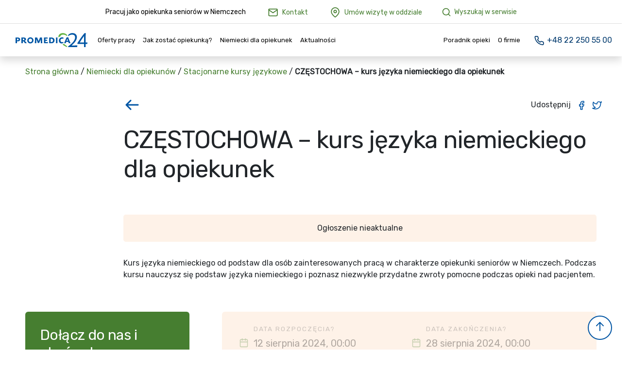

--- FILE ---
content_type: text/html; charset=UTF-8
request_url: https://promedica24.com.pl/niemiecki-dla-opiekunow/kursy-jezykowe/czestochowa-kurs-jezyka-niemieckiego-dla-opiekunek-35/
body_size: 39315
content:
<!doctype html>

<html lang="pl-PL" class="">

<head><script>if(navigator.userAgent.match(/MSIE|Internet Explorer/i)||navigator.userAgent.match(/Trident\/7\..*?rv:11/i)){var href=document.location.href;if(!href.match(/[?&]nowprocket/)){if(href.indexOf("?")==-1){if(href.indexOf("#")==-1){document.location.href=href+"?nowprocket=1"}else{document.location.href=href.replace("#","?nowprocket=1#")}}else{if(href.indexOf("#")==-1){document.location.href=href+"&nowprocket=1"}else{document.location.href=href.replace("#","&nowprocket=1#")}}}}</script><script>class RocketLazyLoadScripts{constructor(e){this.triggerEvents=e,this.eventOptions={passive:!0},this.userEventListener=this.triggerListener.bind(this),this.delayedScripts={normal:[],async:[],defer:[]},this.allJQueries=[]}_addUserInteractionListener(e){this.triggerEvents.forEach((t=>window.addEventListener(t,e.userEventListener,e.eventOptions)))}_removeUserInteractionListener(e){this.triggerEvents.forEach((t=>window.removeEventListener(t,e.userEventListener,e.eventOptions)))}triggerListener(){this._removeUserInteractionListener(this),"loading"===document.readyState?document.addEventListener("DOMContentLoaded",this._loadEverythingNow.bind(this)):this._loadEverythingNow()}async _loadEverythingNow(){this._delayEventListeners(),this._delayJQueryReady(this),this._handleDocumentWrite(),this._registerAllDelayedScripts(),this._preloadAllScripts(),await this._loadScriptsFromList(this.delayedScripts.normal),await this._loadScriptsFromList(this.delayedScripts.defer),await this._loadScriptsFromList(this.delayedScripts.async),await this._triggerDOMContentLoaded(),await this._triggerWindowLoad(),window.dispatchEvent(new Event("rocket-allScriptsLoaded"))}_registerAllDelayedScripts(){document.querySelectorAll("script[type=rocketlazyloadscript]").forEach((e=>{e.hasAttribute("src")?e.hasAttribute("async")&&!1!==e.async?this.delayedScripts.async.push(e):e.hasAttribute("defer")&&!1!==e.defer||"module"===e.getAttribute("data-rocket-type")?this.delayedScripts.defer.push(e):this.delayedScripts.normal.push(e):this.delayedScripts.normal.push(e)}))}async _transformScript(e){return await this._requestAnimFrame(),new Promise((t=>{const n=document.createElement("script");let r;[...e.attributes].forEach((e=>{let t=e.nodeName;"type"!==t&&("data-rocket-type"===t&&(t="type",r=e.nodeValue),n.setAttribute(t,e.nodeValue))})),e.hasAttribute("src")?(n.addEventListener("load",t),n.addEventListener("error",t)):(n.text=e.text,t()),e.parentNode.replaceChild(n,e)}))}async _loadScriptsFromList(e){const t=e.shift();return t?(await this._transformScript(t),this._loadScriptsFromList(e)):Promise.resolve()}_preloadAllScripts(){var e=document.createDocumentFragment();[...this.delayedScripts.normal,...this.delayedScripts.defer,...this.delayedScripts.async].forEach((t=>{const n=t.getAttribute("src");if(n){const t=document.createElement("link");t.href=n,t.rel="preload",t.as="script",e.appendChild(t)}})),document.head.appendChild(e)}_delayEventListeners(){let e={};function t(t,n){!function(t){function n(n){return e[t].eventsToRewrite.indexOf(n)>=0?"rocket-"+n:n}e[t]||(e[t]={originalFunctions:{add:t.addEventListener,remove:t.removeEventListener},eventsToRewrite:[]},t.addEventListener=function(){arguments[0]=n(arguments[0]),e[t].originalFunctions.add.apply(t,arguments)},t.removeEventListener=function(){arguments[0]=n(arguments[0]),e[t].originalFunctions.remove.apply(t,arguments)})}(t),e[t].eventsToRewrite.push(n)}function n(e,t){let n=e[t];Object.defineProperty(e,t,{get:()=>n||function(){},set(r){e["rocket"+t]=n=r}})}t(document,"DOMContentLoaded"),t(window,"DOMContentLoaded"),t(window,"load"),t(window,"pageshow"),t(document,"readystatechange"),n(document,"onreadystatechange"),n(window,"onload"),n(window,"onpageshow")}_delayJQueryReady(e){let t=window.jQuery;Object.defineProperty(window,"jQuery",{get:()=>t,set(n){if(n&&n.fn&&!e.allJQueries.includes(n)){n.fn.ready=n.fn.init.prototype.ready=function(t){e.domReadyFired?t.bind(document)(n):document.addEventListener("rocket-DOMContentLoaded",(()=>t.bind(document)(n)))};const t=n.fn.on;n.fn.on=n.fn.init.prototype.on=function(){if(this[0]===window){function e(e){return e.split(" ").map((e=>"load"===e||0===e.indexOf("load.")?"rocket-jquery-load":e)).join(" ")}"string"==typeof arguments[0]||arguments[0]instanceof String?arguments[0]=e(arguments[0]):"object"==typeof arguments[0]&&Object.keys(arguments[0]).forEach((t=>{delete Object.assign(arguments[0],{[e(t)]:arguments[0][t]})[t]}))}return t.apply(this,arguments),this},e.allJQueries.push(n)}t=n}})}async _triggerDOMContentLoaded(){this.domReadyFired=!0,await this._requestAnimFrame(),document.dispatchEvent(new Event("rocket-DOMContentLoaded")),await this._requestAnimFrame(),window.dispatchEvent(new Event("rocket-DOMContentLoaded")),await this._requestAnimFrame(),document.dispatchEvent(new Event("rocket-readystatechange")),await this._requestAnimFrame(),document.rocketonreadystatechange&&document.rocketonreadystatechange()}async _triggerWindowLoad(){await this._requestAnimFrame(),window.dispatchEvent(new Event("rocket-load")),await this._requestAnimFrame(),window.rocketonload&&window.rocketonload(),await this._requestAnimFrame(),this.allJQueries.forEach((e=>e(window).trigger("rocket-jquery-load"))),window.dispatchEvent(new Event("rocket-pageshow")),await this._requestAnimFrame(),window.rocketonpageshow&&window.rocketonpageshow()}_handleDocumentWrite(){const e=new Map;document.write=document.writeln=function(t){const n=document.currentScript,r=document.createRange(),i=n.parentElement;let o=e.get(n);void 0===o&&(o=n.nextSibling,e.set(n,o));const a=document.createDocumentFragment();r.setStart(a,0),a.appendChild(r.createContextualFragment(t)),i.insertBefore(a,o)}}async _requestAnimFrame(){return new Promise((e=>requestAnimationFrame(e)))}static run(){const e=new RocketLazyLoadScripts(["keydown","mousemove","touchmove","touchstart","touchend","wheel"]);e._addUserInteractionListener(e)}}RocketLazyLoadScripts.run();
</script>

<script type="rocketlazyloadscript" async defer crossorigin="anonymous" 
  src="https://connect.facebook.net/pl_PL/sdk.js#xfbml=1&version=v17.0">
</script>

<!-- Google Tag Manager -->
<script>
window.dataLayer = window.dataLayer || [];
function gtag(){dataLayer.push(arguments);}
gtag('consent', 'default',
{
'ad_storage': 'denied',
'analytics_storage': 'denied',
'ad_personalization': 'denied',
'ad_user_data': 'denied',
'personalization_storage': 'denied',
'security_storage': 'denied',
'functionality_storage': 'denied',
'wait_for_update': 500
});

(function(w,d,s,l,i){w[l]=w[l]||[];w[l].push({'gtm.start':
new Date().getTime(),event:'gtm.js'});var f=d.getElementsByTagName(s)[0],
j=d.createElement(s),dl=l!='dataLayer'?'&l='+l:'';j.async=true;j.src=
'https://www.googletagmanager.com/gtm.js?id='+i+dl;f.parentNode.insertBefore(j,f);
})(window,document,'script','dataLayer','GTM-NQRL4H');</script>
<!-- End Google Tag Manager -->

  <meta charset="UTF-8">
  <meta http-equiv="X-UA-Compatible" content="IE=edge">
<script type="text/javascript">
if(!gform){document.addEventListener("gform_main_scripts_loaded",function(){gform.scriptsLoaded=!0}),window.addEventListener("DOMContentLoaded",function(){gform.domLoaded=!0});var gform={domLoaded:!1,scriptsLoaded:!1,initializeOnLoaded:function(o){gform.domLoaded&&gform.scriptsLoaded?o():!gform.domLoaded&&gform.scriptsLoaded?window.addEventListener("DOMContentLoaded",o):document.addEventListener("gform_main_scripts_loaded",o)},hooks:{action:{},filter:{}},addAction:function(o,n,r,t){gform.addHook("action",o,n,r,t)},addFilter:function(o,n,r,t){gform.addHook("filter",o,n,r,t)},doAction:function(o){gform.doHook("action",o,arguments)},applyFilters:function(o){return gform.doHook("filter",o,arguments)},removeAction:function(o,n){gform.removeHook("action",o,n)},removeFilter:function(o,n,r){gform.removeHook("filter",o,n,r)},addHook:function(o,n,r,t,i){null==gform.hooks[o][n]&&(gform.hooks[o][n]=[]);var e=gform.hooks[o][n];null==i&&(i=n+"_"+e.length),null==t&&(t=10),gform.hooks[o][n].push({tag:i,callable:r,priority:t})},doHook:function(o,n,r){if(r=Array.prototype.slice.call(r,1),null!=gform.hooks[o][n]){var t,i=gform.hooks[o][n];i.sort(function(o,n){return o.priority-n.priority});for(var e=0;e<i.length;e++)"function"!=typeof(t=i[e].callable)&&(t=window[t]),"action"==o?t.apply(null,r):r[0]=t.apply(null,r)}if("filter"==o)return r[0]},removeHook:function(o,n,r,t){if(null!=gform.hooks[o][n])for(var i=gform.hooks[o][n],e=i.length-1;0<=e;e--)null!=t&&t!=i[e].tag||null!=r&&r!=i[e].priority||i.splice(e,1)}}}
</script>

  <meta name="viewport" content="width=device-width, initial-scale=1">
  <meta name='robots' content='index, follow, max-image-preview:large, max-snippet:-1, max-video-preview:-1' />

	<!-- This site is optimized with the Yoast SEO plugin v20.5 - https://yoast.com/wordpress/plugins/seo/ -->
	<title>CZĘSTOCHOWA - kurs języka niemieckiego dla opiekunek - Promedica24</title>
	<meta name="description" content="🔝 Kurs języka niemieckiego: CZĘSTOCHOWA - kurs języka niemieckiego dla opiekunek" />
	<link rel="canonical" href="https://promedica24.com.pl/niemiecki-dla-opiekunow/kursy-jezykowe/czestochowa-kurs-jezyka-niemieckiego-dla-opiekunek-35/" />
	<meta property="og:locale" content="pl_PL" />
	<meta property="og:type" content="article" />
	<meta property="og:title" content="CZĘSTOCHOWA - kurs języka niemieckiego dla opiekunek - Promedica24" />
	<meta property="og:description" content="🔝 Kurs języka niemieckiego: CZĘSTOCHOWA - kurs języka niemieckiego dla opiekunek" />
	<meta property="og:url" content="https://promedica24.com.pl/niemiecki-dla-opiekunow/kursy-jezykowe/czestochowa-kurs-jezyka-niemieckiego-dla-opiekunek-35/" />
	<meta property="og:site_name" content="Promedica24" />
	<meta property="article:publisher" content="https://www.facebook.com/Promedica24/" />
	<meta property="og:image" content="https://promedica24.com.pl/wp-content/uploads/2023/02/pieczatka_24.png" />
	<meta property="og:image:width" content="475" />
	<meta property="og:image:height" content="500" />
	<meta property="og:image:type" content="image/png" />
	<meta name="twitter:card" content="summary_large_image" />
	<!-- / Yoast SEO plugin. -->


<link rel='dns-prefetch' href='//fonts.googleapis.com' />

<link rel='stylesheet' id='promedica24-style-css'  href='https://promedica24.com.pl/wp-content/themes/promedica24jobs-pl/assets/css/child_theme.css?ver=1768690689' type='text/css' media='all' />
<link rel='stylesheet' id='wp-block-library-css'  href='https://promedica24.com.pl/wp-includes/css/dist/block-library/style.min.css?ver=6.0.11' type='text/css' media='all' />
<style id='global-styles-inline-css' type='text/css'>
body{--wp--preset--color--black: #000;--wp--preset--color--cyan-bluish-gray: #abb8c3;--wp--preset--color--white: #fff;--wp--preset--color--pale-pink: #f78da7;--wp--preset--color--vivid-red: #cf2e2e;--wp--preset--color--luminous-vivid-orange: #ff6900;--wp--preset--color--luminous-vivid-amber: #fcb900;--wp--preset--color--light-green-cyan: #7bdcb5;--wp--preset--color--vivid-green-cyan: #00d084;--wp--preset--color--pale-cyan-blue: #8ed1fc;--wp--preset--color--vivid-cyan-blue: #0693e3;--wp--preset--color--vivid-purple: #9b51e0;--wp--preset--color--gray-100: #F8F8F8;--wp--preset--color--blue-100: #e5eef5;--wp--preset--color--blue: #0055a4;--wp--preset--color--green-100: #eff7ec;--wp--preset--color--green: #62B445;--wp--preset--color--orange: #F5821F;--wp--preset--color--red: #D60202;--wp--preset--gradient--vivid-cyan-blue-to-vivid-purple: linear-gradient(135deg,rgba(6,147,227,1) 0%,rgb(155,81,224) 100%);--wp--preset--gradient--light-green-cyan-to-vivid-green-cyan: linear-gradient(135deg,rgb(122,220,180) 0%,rgb(0,208,130) 100%);--wp--preset--gradient--luminous-vivid-amber-to-luminous-vivid-orange: linear-gradient(135deg,rgba(252,185,0,1) 0%,rgba(255,105,0,1) 100%);--wp--preset--gradient--luminous-vivid-orange-to-vivid-red: linear-gradient(135deg,rgba(255,105,0,1) 0%,rgb(207,46,46) 100%);--wp--preset--gradient--very-light-gray-to-cyan-bluish-gray: linear-gradient(135deg,rgb(238,238,238) 0%,rgb(169,184,195) 100%);--wp--preset--gradient--cool-to-warm-spectrum: linear-gradient(135deg,rgb(74,234,220) 0%,rgb(151,120,209) 20%,rgb(207,42,186) 40%,rgb(238,44,130) 60%,rgb(251,105,98) 80%,rgb(254,248,76) 100%);--wp--preset--gradient--blush-light-purple: linear-gradient(135deg,rgb(255,206,236) 0%,rgb(152,150,240) 100%);--wp--preset--gradient--blush-bordeaux: linear-gradient(135deg,rgb(254,205,165) 0%,rgb(254,45,45) 50%,rgb(107,0,62) 100%);--wp--preset--gradient--luminous-dusk: linear-gradient(135deg,rgb(255,203,112) 0%,rgb(199,81,192) 50%,rgb(65,88,208) 100%);--wp--preset--gradient--pale-ocean: linear-gradient(135deg,rgb(255,245,203) 0%,rgb(182,227,212) 50%,rgb(51,167,181) 100%);--wp--preset--gradient--electric-grass: linear-gradient(135deg,rgb(202,248,128) 0%,rgb(113,206,126) 100%);--wp--preset--gradient--midnight: linear-gradient(135deg,rgb(2,3,129) 0%,rgb(40,116,252) 100%);--wp--preset--duotone--dark-grayscale: url('#wp-duotone-dark-grayscale');--wp--preset--duotone--grayscale: url('#wp-duotone-grayscale');--wp--preset--duotone--purple-yellow: url('#wp-duotone-purple-yellow');--wp--preset--duotone--blue-red: url('#wp-duotone-blue-red');--wp--preset--duotone--midnight: url('#wp-duotone-midnight');--wp--preset--duotone--magenta-yellow: url('#wp-duotone-magenta-yellow');--wp--preset--duotone--purple-green: url('#wp-duotone-purple-green');--wp--preset--duotone--blue-orange: url('#wp-duotone-blue-orange');--wp--preset--font-size--small: 13px;--wp--preset--font-size--medium: 20px;--wp--preset--font-size--large: 36px;--wp--preset--font-size--x-large: 42px;}.has-black-color{color: var(--wp--preset--color--black) !important;}.has-cyan-bluish-gray-color{color: var(--wp--preset--color--cyan-bluish-gray) !important;}.has-white-color{color: var(--wp--preset--color--white) !important;}.has-pale-pink-color{color: var(--wp--preset--color--pale-pink) !important;}.has-vivid-red-color{color: var(--wp--preset--color--vivid-red) !important;}.has-luminous-vivid-orange-color{color: var(--wp--preset--color--luminous-vivid-orange) !important;}.has-luminous-vivid-amber-color{color: var(--wp--preset--color--luminous-vivid-amber) !important;}.has-light-green-cyan-color{color: var(--wp--preset--color--light-green-cyan) !important;}.has-vivid-green-cyan-color{color: var(--wp--preset--color--vivid-green-cyan) !important;}.has-pale-cyan-blue-color{color: var(--wp--preset--color--pale-cyan-blue) !important;}.has-vivid-cyan-blue-color{color: var(--wp--preset--color--vivid-cyan-blue) !important;}.has-vivid-purple-color{color: var(--wp--preset--color--vivid-purple) !important;}.has-black-background-color{background-color: var(--wp--preset--color--black) !important;}.has-cyan-bluish-gray-background-color{background-color: var(--wp--preset--color--cyan-bluish-gray) !important;}.has-white-background-color{background-color: var(--wp--preset--color--white) !important;}.has-pale-pink-background-color{background-color: var(--wp--preset--color--pale-pink) !important;}.has-vivid-red-background-color{background-color: var(--wp--preset--color--vivid-red) !important;}.has-luminous-vivid-orange-background-color{background-color: var(--wp--preset--color--luminous-vivid-orange) !important;}.has-luminous-vivid-amber-background-color{background-color: var(--wp--preset--color--luminous-vivid-amber) !important;}.has-light-green-cyan-background-color{background-color: var(--wp--preset--color--light-green-cyan) !important;}.has-vivid-green-cyan-background-color{background-color: var(--wp--preset--color--vivid-green-cyan) !important;}.has-pale-cyan-blue-background-color{background-color: var(--wp--preset--color--pale-cyan-blue) !important;}.has-vivid-cyan-blue-background-color{background-color: var(--wp--preset--color--vivid-cyan-blue) !important;}.has-vivid-purple-background-color{background-color: var(--wp--preset--color--vivid-purple) !important;}.has-black-border-color{border-color: var(--wp--preset--color--black) !important;}.has-cyan-bluish-gray-border-color{border-color: var(--wp--preset--color--cyan-bluish-gray) !important;}.has-white-border-color{border-color: var(--wp--preset--color--white) !important;}.has-pale-pink-border-color{border-color: var(--wp--preset--color--pale-pink) !important;}.has-vivid-red-border-color{border-color: var(--wp--preset--color--vivid-red) !important;}.has-luminous-vivid-orange-border-color{border-color: var(--wp--preset--color--luminous-vivid-orange) !important;}.has-luminous-vivid-amber-border-color{border-color: var(--wp--preset--color--luminous-vivid-amber) !important;}.has-light-green-cyan-border-color{border-color: var(--wp--preset--color--light-green-cyan) !important;}.has-vivid-green-cyan-border-color{border-color: var(--wp--preset--color--vivid-green-cyan) !important;}.has-pale-cyan-blue-border-color{border-color: var(--wp--preset--color--pale-cyan-blue) !important;}.has-vivid-cyan-blue-border-color{border-color: var(--wp--preset--color--vivid-cyan-blue) !important;}.has-vivid-purple-border-color{border-color: var(--wp--preset--color--vivid-purple) !important;}.has-vivid-cyan-blue-to-vivid-purple-gradient-background{background: var(--wp--preset--gradient--vivid-cyan-blue-to-vivid-purple) !important;}.has-light-green-cyan-to-vivid-green-cyan-gradient-background{background: var(--wp--preset--gradient--light-green-cyan-to-vivid-green-cyan) !important;}.has-luminous-vivid-amber-to-luminous-vivid-orange-gradient-background{background: var(--wp--preset--gradient--luminous-vivid-amber-to-luminous-vivid-orange) !important;}.has-luminous-vivid-orange-to-vivid-red-gradient-background{background: var(--wp--preset--gradient--luminous-vivid-orange-to-vivid-red) !important;}.has-very-light-gray-to-cyan-bluish-gray-gradient-background{background: var(--wp--preset--gradient--very-light-gray-to-cyan-bluish-gray) !important;}.has-cool-to-warm-spectrum-gradient-background{background: var(--wp--preset--gradient--cool-to-warm-spectrum) !important;}.has-blush-light-purple-gradient-background{background: var(--wp--preset--gradient--blush-light-purple) !important;}.has-blush-bordeaux-gradient-background{background: var(--wp--preset--gradient--blush-bordeaux) !important;}.has-luminous-dusk-gradient-background{background: var(--wp--preset--gradient--luminous-dusk) !important;}.has-pale-ocean-gradient-background{background: var(--wp--preset--gradient--pale-ocean) !important;}.has-electric-grass-gradient-background{background: var(--wp--preset--gradient--electric-grass) !important;}.has-midnight-gradient-background{background: var(--wp--preset--gradient--midnight) !important;}.has-small-font-size{font-size: var(--wp--preset--font-size--small) !important;}.has-medium-font-size{font-size: var(--wp--preset--font-size--medium) !important;}.has-large-font-size{font-size: var(--wp--preset--font-size--large) !important;}.has-x-large-font-size{font-size: var(--wp--preset--font-size--x-large) !important;}
</style>
<link rel='stylesheet' id='crp-style-grid-css'  href='https://promedica24.com.pl/wp-content/plugins/contextual-related-posts/css/grid.min.css?ver=3.4.1' type='text/css' media='all' />
<style id='crp-style-grid-inline-css' type='text/css'>

			.crp_related.crp-grid ul li a.crp_link {
				grid-template-rows: 250px auto;
			}
			.crp_related.crp-grid ul {
				grid-template-columns: repeat(auto-fill, minmax(300px, 1fr));
			}
			
</style>
<link rel='stylesheet' id='cmplz-general-css'  href='https://promedica24.com.pl/wp-content/plugins/complianz-gdpr/assets/css/cookieblocker.min.css?ver=6.5.6' type='text/css' media='all' />
<style id='akismet-widget-style-inline-css' type='text/css'>

			.a-stats {
				--akismet-color-mid-green: #357b49;
				--akismet-color-white: #fff;
				--akismet-color-light-grey: #f6f7f7;

				max-width: 350px;
				width: auto;
			}

			.a-stats * {
				all: unset;
				box-sizing: border-box;
			}

			.a-stats strong {
				font-weight: 600;
			}

			.a-stats a.a-stats__link,
			.a-stats a.a-stats__link:visited,
			.a-stats a.a-stats__link:active {
				background: var(--akismet-color-mid-green);
				border: none;
				box-shadow: none;
				border-radius: 8px;
				color: var(--akismet-color-white);
				cursor: pointer;
				display: block;
				font-family: -apple-system, BlinkMacSystemFont, 'Segoe UI', 'Roboto', 'Oxygen-Sans', 'Ubuntu', 'Cantarell', 'Helvetica Neue', sans-serif;
				font-weight: 500;
				padding: 12px;
				text-align: center;
				text-decoration: none;
				transition: all 0.2s ease;
			}

			/* Extra specificity to deal with TwentyTwentyOne focus style */
			.widget .a-stats a.a-stats__link:focus {
				background: var(--akismet-color-mid-green);
				color: var(--akismet-color-white);
				text-decoration: none;
			}

			.a-stats a.a-stats__link:hover {
				filter: brightness(110%);
				box-shadow: 0 4px 12px rgba(0, 0, 0, 0.06), 0 0 2px rgba(0, 0, 0, 0.16);
			}

			.a-stats .count {
				color: var(--akismet-color-white);
				display: block;
				font-size: 1.5em;
				line-height: 1.4;
				padding: 0 13px;
				white-space: nowrap;
			}
		
</style>
<script type="rocketlazyloadscript" data-rocket-type='text/javascript' src='https://promedica24.com.pl/wp-includes/js/jquery/jquery.min.js?ver=3.6.0' id='jquery-core-js'></script>
<script type="rocketlazyloadscript" data-rocket-type='text/javascript' src='https://promedica24.com.pl/wp-includes/js/jquery/jquery-migrate.min.js?ver=3.3.2' id='jquery-migrate-js' defer></script>
<script type='text/javascript' id='promedica24-script-js-extra'>
/* <![CDATA[ */
var urls = {"ajax_url":"https:\/\/promedica24.com.pl\/wp-admin\/admin-ajax.php","home_url":"https:\/\/promedica24.com.pl","current_url":"https:\/\/promedica24.com.pl\/niemiecki-dla-opiekunow\/kursy-jezykowe\/czestochowa-kurs-jezyka-niemieckiego-dla-opiekunek-35","rest_url":"https:\/\/promedica24.com.pl\/wp-json\/"};
var urls = {"ajax_url":"https:\/\/promedica24.com.pl\/wp-admin\/admin-ajax.php","home_url":"https:\/\/promedica24.com.pl","current_url":"https:\/\/promedica24.com.pl\/niemiecki-dla-opiekunow\/kursy-jezykowe\/czestochowa-kurs-jezyka-niemieckiego-dla-opiekunek-35","rest_url":"https:\/\/promedica24.com.pl\/wp-json\/","offer_search_url":"https:\/\/promedica24.com.pl","places":[{"value":"Dachau","datavalue":"https:\/\/promedica24.com.pl\/praca-dla-opiekunek\/oferty-pracy\/praca-w-niemczech\/dachau","href":"https:\/\/promedica24.com.pl\/praca-dla-opiekunek\/oferty-pracy\/praca-w-niemczech\/dachau","url":"dachau"},{"value":"Flensburg","datavalue":"https:\/\/promedica24.com.pl\/praca-dla-opiekunek\/oferty-pracy\/praca-w-niemczech\/flensburg","href":"https:\/\/promedica24.com.pl\/praca-dla-opiekunek\/oferty-pracy\/praca-w-niemczech\/flensburg","url":"flensburg"},{"value":"M\u00fcnster","datavalue":"https:\/\/promedica24.com.pl\/praca-dla-opiekunek\/oferty-pracy\/praca-w-niemczech\/munster","href":"https:\/\/promedica24.com.pl\/praca-dla-opiekunek\/oferty-pracy\/praca-w-niemczech\/munster","url":"munster"},{"value":"Augsburg","datavalue":"https:\/\/promedica24.com.pl\/praca-dla-opiekunek\/oferty-pracy\/praca-w-niemczech\/augsburg","href":"https:\/\/promedica24.com.pl\/praca-dla-opiekunek\/oferty-pracy\/praca-w-niemczech\/augsburg","url":"augsburg"},{"value":"Emden","datavalue":"https:\/\/promedica24.com.pl\/praca-dla-opiekunek\/oferty-pracy\/praca-w-niemczech\/emden","href":"https:\/\/promedica24.com.pl\/praca-dla-opiekunek\/oferty-pracy\/praca-w-niemczech\/emden","url":"emden"},{"value":"Mannheim","datavalue":"https:\/\/promedica24.com.pl\/praca-dla-opiekunek\/oferty-pracy\/praca-w-niemczech\/mannheim","href":"https:\/\/promedica24.com.pl\/praca-dla-opiekunek\/oferty-pracy\/praca-w-niemczech\/mannheim","url":"mannheim"},{"value":"Marburg-Biedenkopf","datavalue":"https:\/\/promedica24.com.pl\/praca-dla-opiekunek\/oferty-pracy\/praca-w-niemczech\/marburg-biedenkopf","href":"https:\/\/promedica24.com.pl\/praca-dla-opiekunek\/oferty-pracy\/praca-w-niemczech\/marburg-biedenkopf","url":"marburg-biedenkopf"},{"value":"Jena","datavalue":"https:\/\/promedica24.com.pl\/praca-dla-opiekunek\/oferty-pracy\/praca-w-niemczech\/jena","href":"https:\/\/promedica24.com.pl\/praca-dla-opiekunek\/oferty-pracy\/praca-w-niemczech\/jena","url":"jena"},{"value":"Schwerin","datavalue":"https:\/\/promedica24.com.pl\/praca-dla-opiekunek\/oferty-pracy\/praca-w-niemczech\/schwerin","href":"https:\/\/promedica24.com.pl\/praca-dla-opiekunek\/oferty-pracy\/praca-w-niemczech\/schwerin","url":"schwerin"},{"value":"Berlin","datavalue":"https:\/\/promedica24.com.pl\/praca-dla-opiekunek\/oferty-pracy\/praca-w-niemczech\/berlin","href":"https:\/\/promedica24.com.pl\/praca-dla-opiekunek\/oferty-pracy\/praca-w-niemczech\/berlin","url":"berlin"},{"value":"Herne","datavalue":"https:\/\/promedica24.com.pl\/praca-dla-opiekunek\/oferty-pracy\/praca-w-niemczech\/herne","href":"https:\/\/promedica24.com.pl\/praca-dla-opiekunek\/oferty-pracy\/praca-w-niemczech\/herne","url":"herne"},{"value":"W\u00fcrzburg","datavalue":"https:\/\/promedica24.com.pl\/praca-dla-opiekunek\/oferty-pracy\/praca-w-niemczech\/wurzburg","href":"https:\/\/promedica24.com.pl\/praca-dla-opiekunek\/oferty-pracy\/praca-w-niemczech\/wurzburg","url":"wurzburg"},{"value":"T\u00fcbingen","datavalue":"https:\/\/promedica24.com.pl\/praca-dla-opiekunek\/oferty-pracy\/praca-w-niemczech\/tubingen","href":"https:\/\/promedica24.com.pl\/praca-dla-opiekunek\/oferty-pracy\/praca-w-niemczech\/tubingen","url":"tubingen"},{"value":"Bielefeld","datavalue":"https:\/\/promedica24.com.pl\/praca-dla-opiekunek\/oferty-pracy\/praca-w-niemczech\/bielefeld","href":"https:\/\/promedica24.com.pl\/praca-dla-opiekunek\/oferty-pracy\/praca-w-niemczech\/bielefeld","url":"bielefeld"},{"value":"Stuttgart","datavalue":"https:\/\/promedica24.com.pl\/praca-dla-opiekunek\/oferty-pracy\/praca-w-niemczech\/stuttgart","href":"https:\/\/promedica24.com.pl\/praca-dla-opiekunek\/oferty-pracy\/praca-w-niemczech\/stuttgart","url":"stuttgart"},{"value":"Ansbach","datavalue":"https:\/\/promedica24.com.pl\/praca-dla-opiekunek\/oferty-pracy\/praca-w-niemczech\/ansbach","href":"https:\/\/promedica24.com.pl\/praca-dla-opiekunek\/oferty-pracy\/praca-w-niemczech\/ansbach","url":"ansbach"},{"value":"L\u00fcbeck","datavalue":"https:\/\/promedica24.com.pl\/praca-dla-opiekunek\/oferty-pracy\/praca-w-niemczech\/lubeck-hansestadt","href":"https:\/\/promedica24.com.pl\/praca-dla-opiekunek\/oferty-pracy\/praca-w-niemczech\/lubeck-hansestadt","url":"lubeck-hansestadt"},{"value":"Gelsenkirchen","datavalue":"https:\/\/promedica24.com.pl\/praca-dla-opiekunek\/oferty-pracy\/praca-w-niemczech\/gelsenkirchen","href":"https:\/\/promedica24.com.pl\/praca-dla-opiekunek\/oferty-pracy\/praca-w-niemczech\/gelsenkirchen","url":"gelsenkirchen"},{"value":"Bayreuth","datavalue":"https:\/\/promedica24.com.pl\/praca-dla-opiekunek\/oferty-pracy\/praca-w-niemczech\/bayreuth","href":"https:\/\/promedica24.com.pl\/praca-dla-opiekunek\/oferty-pracy\/praca-w-niemczech\/bayreuth","url":"bayreuth"},{"value":"Hannover","datavalue":"https:\/\/promedica24.com.pl\/praca-dla-opiekunek\/oferty-pracy\/praca-w-niemczech\/region-hannover","href":"https:\/\/promedica24.com.pl\/praca-dla-opiekunek\/oferty-pracy\/praca-w-niemczech\/region-hannover","url":"region-hannover"},{"value":"Darmstadt","datavalue":"https:\/\/promedica24.com.pl\/praca-dla-opiekunek\/oferty-pracy\/praca-w-niemczech\/darmstadt-wissenschaftsstadt","href":"https:\/\/promedica24.com.pl\/praca-dla-opiekunek\/oferty-pracy\/praca-w-niemczech\/darmstadt-wissenschaftsstadt","url":"darmstadt-wissenschaftsstadt"},{"value":"Heinsberg","datavalue":"https:\/\/promedica24.com.pl\/praca-dla-opiekunek\/oferty-pracy\/praca-w-niemczech\/heinsberg","href":"https:\/\/promedica24.com.pl\/praca-dla-opiekunek\/oferty-pracy\/praca-w-niemczech\/heinsberg","url":"heinsberg"},{"value":"Ravensburg","datavalue":"https:\/\/promedica24.com.pl\/praca-dla-opiekunek\/oferty-pracy\/praca-w-niemczech\/ravensburg","href":"https:\/\/promedica24.com.pl\/praca-dla-opiekunek\/oferty-pracy\/praca-w-niemczech\/ravensburg","url":"ravensburg"},{"value":"Kempten (Allg\u00e4u)","datavalue":"https:\/\/promedica24.com.pl\/praca-dla-opiekunek\/oferty-pracy\/praca-w-niemczech\/kempten-allgau","href":"https:\/\/promedica24.com.pl\/praca-dla-opiekunek\/oferty-pracy\/praca-w-niemczech\/kempten-allgau","url":"kempten-allgau"},{"value":"Halle","datavalue":"https:\/\/promedica24.com.pl\/praca-dla-opiekunek\/oferty-pracy\/praca-w-niemczech\/kreisfreie-halle","href":"https:\/\/promedica24.com.pl\/praca-dla-opiekunek\/oferty-pracy\/praca-w-niemczech\/kreisfreie-halle","url":"kreisfreie-halle"},{"value":"Aurich","datavalue":"https:\/\/promedica24.com.pl\/praca-dla-opiekunek\/oferty-pracy\/praca-w-niemczech\/aurich","href":"https:\/\/promedica24.com.pl\/praca-dla-opiekunek\/oferty-pracy\/praca-w-niemczech\/aurich","url":"aurich"},{"value":"Schwandorf","datavalue":"https:\/\/promedica24.com.pl\/praca-dla-opiekunek\/oferty-pracy\/praca-w-niemczech\/schwandorf","href":"https:\/\/promedica24.com.pl\/praca-dla-opiekunek\/oferty-pracy\/praca-w-niemczech\/schwandorf","url":"schwandorf"},{"value":"Bremen","datavalue":"https:\/\/promedica24.com.pl\/praca-dla-opiekunek\/oferty-pracy\/praca-w-niemczech\/bremen","href":"https:\/\/promedica24.com.pl\/praca-dla-opiekunek\/oferty-pracy\/praca-w-niemczech\/bremen","url":"bremen"},{"value":"Harburg","datavalue":"https:\/\/promedica24.com.pl\/praca-dla-opiekunek\/oferty-pracy\/praca-w-niemczech\/harburg","href":"https:\/\/promedica24.com.pl\/praca-dla-opiekunek\/oferty-pracy\/praca-w-niemczech\/harburg","url":"harburg"},{"value":"Memmingen","datavalue":"https:\/\/promedica24.com.pl\/praca-dla-opiekunek\/oferty-pracy\/praca-w-niemczech\/memmingen","href":"https:\/\/promedica24.com.pl\/praca-dla-opiekunek\/oferty-pracy\/praca-w-niemczech\/memmingen","url":"memmingen"},{"value":"Erlangen-H\u00f6chstadt","datavalue":"https:\/\/promedica24.com.pl\/praca-dla-opiekunek\/oferty-pracy\/praca-w-niemczech\/erlangen-hochstadt","href":"https:\/\/promedica24.com.pl\/praca-dla-opiekunek\/oferty-pracy\/praca-w-niemczech\/erlangen-hochstadt","url":"erlangen-hochstadt"},{"value":"Cochem-Zell","datavalue":"https:\/\/promedica24.com.pl\/praca-dla-opiekunek\/oferty-pracy\/praca-w-niemczech\/cochem-zell","href":"https:\/\/promedica24.com.pl\/praca-dla-opiekunek\/oferty-pracy\/praca-w-niemczech\/cochem-zell","url":"cochem-zell"},{"value":"Erfurt","datavalue":"https:\/\/promedica24.com.pl\/praca-dla-opiekunek\/oferty-pracy\/praca-w-niemczech\/erfurt","href":"https:\/\/promedica24.com.pl\/praca-dla-opiekunek\/oferty-pracy\/praca-w-niemczech\/erfurt","url":"erfurt"},{"value":"Bochum","datavalue":"https:\/\/promedica24.com.pl\/praca-dla-opiekunek\/oferty-pracy\/praca-w-niemczech\/bochum","href":"https:\/\/promedica24.com.pl\/praca-dla-opiekunek\/oferty-pracy\/praca-w-niemczech\/bochum","url":"bochum"},{"value":"Dresden","datavalue":"https:\/\/promedica24.com.pl\/praca-dla-opiekunek\/oferty-pracy\/praca-w-niemczech\/dresden","href":"https:\/\/promedica24.com.pl\/praca-dla-opiekunek\/oferty-pracy\/praca-w-niemczech\/dresden","url":"dresden"},{"value":"Gotha","datavalue":"https:\/\/promedica24.com.pl\/praca-dla-opiekunek\/oferty-pracy\/praca-w-niemczech\/gotha","href":"https:\/\/promedica24.com.pl\/praca-dla-opiekunek\/oferty-pracy\/praca-w-niemczech\/gotha","url":"gotha"},{"value":"Rhein-Sieg-Kreis","datavalue":"https:\/\/promedica24.com.pl\/praca-dla-opiekunek\/oferty-pracy\/praca-w-niemczech\/rhein-sieg-kreis","href":"https:\/\/promedica24.com.pl\/praca-dla-opiekunek\/oferty-pracy\/praca-w-niemczech\/rhein-sieg-kreis","url":"rhein-sieg-kreis"},{"value":"Karlsruhe","datavalue":"https:\/\/promedica24.com.pl\/praca-dla-opiekunek\/oferty-pracy\/praca-w-niemczech\/karlsruhe","href":"https:\/\/promedica24.com.pl\/praca-dla-opiekunek\/oferty-pracy\/praca-w-niemczech\/karlsruhe","url":"karlsruhe"},{"value":"Bamberg","datavalue":"https:\/\/promedica24.com.pl\/praca-dla-opiekunek\/oferty-pracy\/praca-w-niemczech\/bamberg","href":"https:\/\/promedica24.com.pl\/praca-dla-opiekunek\/oferty-pracy\/praca-w-niemczech\/bamberg","url":"bamberg"},{"value":"Zwickau","datavalue":"https:\/\/promedica24.com.pl\/praca-dla-opiekunek\/oferty-pracy\/praca-w-niemczech\/zwickau","href":"https:\/\/promedica24.com.pl\/praca-dla-opiekunek\/oferty-pracy\/praca-w-niemczech\/zwickau","url":"zwickau"},{"value":"Ingolstadt","datavalue":"https:\/\/promedica24.com.pl\/praca-dla-opiekunek\/oferty-pracy\/praca-w-niemczech\/ingolstadt","href":"https:\/\/promedica24.com.pl\/praca-dla-opiekunek\/oferty-pracy\/praca-w-niemczech\/ingolstadt","url":"ingolstadt"},{"value":"Dortmund","datavalue":"https:\/\/promedica24.com.pl\/praca-dla-opiekunek\/oferty-pracy\/praca-w-niemczech\/dortmund","href":"https:\/\/promedica24.com.pl\/praca-dla-opiekunek\/oferty-pracy\/praca-w-niemczech\/dortmund","url":"dortmund"},{"value":"Bad Doberan","datavalue":"https:\/\/promedica24.com.pl\/praca-dla-opiekunek\/oferty-pracy\/praca-w-niemczech\/bad-doberan","href":"https:\/\/promedica24.com.pl\/praca-dla-opiekunek\/oferty-pracy\/praca-w-niemczech\/bad-doberan","url":"bad-doberan"},{"value":"D\u00fcren","datavalue":"https:\/\/promedica24.com.pl\/praca-dla-opiekunek\/oferty-pracy\/praca-w-niemczech\/duren","href":"https:\/\/promedica24.com.pl\/praca-dla-opiekunek\/oferty-pracy\/praca-w-niemczech\/duren","url":"duren"},{"value":"Aachen","datavalue":"https:\/\/promedica24.com.pl\/praca-dla-opiekunek\/oferty-pracy\/praca-w-niemczech\/kreisfreie-aachen","href":"https:\/\/promedica24.com.pl\/praca-dla-opiekunek\/oferty-pracy\/praca-w-niemczech\/kreisfreie-aachen","url":"kreisfreie-aachen"},{"value":"Helmstedt","datavalue":"https:\/\/promedica24.com.pl\/praca-dla-opiekunek\/oferty-pracy\/praca-w-niemczech\/helmstedt","href":"https:\/\/promedica24.com.pl\/praca-dla-opiekunek\/oferty-pracy\/praca-w-niemczech\/helmstedt","url":"helmstedt"},{"value":"B\u00f6blingen","datavalue":"https:\/\/promedica24.com.pl\/praca-dla-opiekunek\/oferty-pracy\/praca-w-niemczech\/boblingen","href":"https:\/\/promedica24.com.pl\/praca-dla-opiekunek\/oferty-pracy\/praca-w-niemczech\/boblingen","url":"boblingen"},{"value":"Borken","datavalue":"https:\/\/promedica24.com.pl\/praca-dla-opiekunek\/oferty-pracy\/praca-w-niemczech\/borken","href":"https:\/\/promedica24.com.pl\/praca-dla-opiekunek\/oferty-pracy\/praca-w-niemczech\/borken","url":"borken"},{"value":"Essen","datavalue":"https:\/\/promedica24.com.pl\/praca-dla-opiekunek\/oferty-pracy\/praca-w-niemczech\/essen","href":"https:\/\/promedica24.com.pl\/praca-dla-opiekunek\/oferty-pracy\/praca-w-niemczech\/essen","url":"essen"},{"value":"Hamburg","datavalue":"https:\/\/promedica24.com.pl\/praca-dla-opiekunek\/oferty-pracy\/praca-w-niemczech\/hamburg-freie-und-hansestadt","href":"https:\/\/promedica24.com.pl\/praca-dla-opiekunek\/oferty-pracy\/praca-w-niemczech\/hamburg-freie-und-hansestadt","url":"hamburg-freie-und-hansestadt"},{"value":"Monachium","datavalue":"https:\/\/promedica24.com.pl\/praca-dla-opiekunek\/oferty-pracy\/praca-w-niemczech\/munchen","href":"https:\/\/promedica24.com.pl\/praca-dla-opiekunek\/oferty-pracy\/praca-w-niemczech\/munchen","url":"munchen"},{"value":"Kiel","datavalue":"https:\/\/promedica24.com.pl\/praca-dla-opiekunek\/oferty-pracy\/praca-w-niemczech\/kiel","href":"https:\/\/promedica24.com.pl\/praca-dla-opiekunek\/oferty-pracy\/praca-w-niemczech\/kiel","url":"kiel"},{"value":"Neum\u00fcnster","datavalue":"https:\/\/promedica24.com.pl\/praca-dla-opiekunek\/oferty-pracy\/praca-w-niemczech\/neumunster","href":"https:\/\/promedica24.com.pl\/praca-dla-opiekunek\/oferty-pracy\/praca-w-niemczech\/neumunster","url":"neumunster"},{"value":"Magdeburg","datavalue":"https:\/\/promedica24.com.pl\/praca-dla-opiekunek\/oferty-pracy\/praca-w-niemczech\/magdeburg","href":"https:\/\/promedica24.com.pl\/praca-dla-opiekunek\/oferty-pracy\/praca-w-niemczech\/magdeburg","url":"magdeburg"},{"value":"D\u00fcsseldorf","datavalue":"https:\/\/promedica24.com.pl\/praca-dla-opiekunek\/oferty-pracy\/praca-w-niemczech\/dusseldorf","href":"https:\/\/promedica24.com.pl\/praca-dla-opiekunek\/oferty-pracy\/praca-w-niemczech\/dusseldorf","url":"dusseldorf"},{"value":"Duisburg","datavalue":"https:\/\/promedica24.com.pl\/praca-dla-opiekunek\/oferty-pracy\/praca-w-niemczech\/duisburg","href":"https:\/\/promedica24.com.pl\/praca-dla-opiekunek\/oferty-pracy\/praca-w-niemczech\/duisburg","url":"duisburg"},{"value":"Potsdam","datavalue":"https:\/\/promedica24.com.pl\/praca-dla-opiekunek\/oferty-pracy\/praca-w-niemczech\/potsdam","href":"https:\/\/promedica24.com.pl\/praca-dla-opiekunek\/oferty-pracy\/praca-w-niemczech\/potsdam","url":"potsdam"},{"value":"Bonn","datavalue":"https:\/\/promedica24.com.pl\/praca-dla-opiekunek\/oferty-pracy\/praca-w-niemczech\/bonn","href":"https:\/\/promedica24.com.pl\/praca-dla-opiekunek\/oferty-pracy\/praca-w-niemczech\/bonn","url":"bonn"},{"value":"Greifswald","datavalue":"https:\/\/promedica24.com.pl\/praca-dla-opiekunek\/oferty-pracy\/praca-w-niemczech\/greifswald","href":"https:\/\/promedica24.com.pl\/praca-dla-opiekunek\/oferty-pracy\/praca-w-niemczech\/greifswald","url":"greifswald"},{"value":"N\u00fcrnberg","datavalue":"https:\/\/promedica24.com.pl\/praca-dla-opiekunek\/oferty-pracy\/praca-w-niemczech\/nurnberg","href":"https:\/\/promedica24.com.pl\/praca-dla-opiekunek\/oferty-pracy\/praca-w-niemczech\/nurnberg","url":"nurnberg"},{"value":"K\u00f6ln","datavalue":"https:\/\/promedica24.com.pl\/praca-dla-opiekunek\/oferty-pracy\/praca-w-niemczech\/koln","href":"https:\/\/promedica24.com.pl\/praca-dla-opiekunek\/oferty-pracy\/praca-w-niemczech\/koln","url":"koln"},{"value":"Harz","datavalue":"https:\/\/promedica24.com.pl\/praca-dla-opiekunek\/oferty-pracy\/praca-w-niemczech\/harz","href":"https:\/\/promedica24.com.pl\/praca-dla-opiekunek\/oferty-pracy\/praca-w-niemczech\/harz","url":"harz"}],"language":[{"value":"Podstawowa","data-value":"basic"},{"value":"\u015arednia","data-value":"average"},{"value":"Dobra","data-value":"good"},{"value":"Bardzo dobra","data-value":"very good"}],"period":[{"value":"1 miesi\u0105c","data-value":"1 month"},{"value":"6 tygodni","data-value":"6 weeks"},{"value":"2 miesi\u0105ce","data-value":"2 months"},{"value":"3 miesi\u0105ce","data-value":"3 months"}],"city":[{"value":"Aachen","datavalue":"106","href":""},{"value":"Ahrweiler","datavalue":"6483","href":""},{"value":"Aichach-Friedberg","datavalue":"155","href":""},{"value":"Alb-Donau-Kreis","datavalue":"1463","href":""},{"value":"Altenburger Land","datavalue":"8102","href":""},{"value":"Altenkirchen (Westerwald)","datavalue":"6482","href":""},{"value":"Altmarkkreis Salzwedel","datavalue":"7985","href":""},{"value":"Alt\u00f6tting","datavalue":"292","href":""},{"value":"Alzey-Worms","datavalue":"124","href":""},{"value":"Amberg","datavalue":"3277","href":""},{"value":"Amberg-Sulzbach","datavalue":"3274","href":""},{"value":"Ammerland","datavalue":"1092","href":""},{"value":"Anhalt-Bitterfeld","datavalue":"7919","href":""},{"value":"Ansbach","datavalue":"1339","href":""},{"value":"Aschaffenburg","datavalue":"139","href":""},{"value":"Augsburg","datavalue":"151","href":""},{"value":"Aurich","datavalue":"5175","href":""},{"value":"Bad Doberan","datavalue":"4917","href":""},{"value":"Bad D\u00fcrkheim","datavalue":"1010","href":""},{"value":"Bad Kissingen","datavalue":"164","href":""},{"value":"Bad Kreuznach","datavalue":"130","href":""},{"value":"Bad T\u00f6lz-Wolfratshausen","datavalue":"587","href":""},{"value":"Baden-Baden","datavalue":"210","href":""},{"value":"Bamberg","datavalue":"217","href":""},{"value":"Barnim","datavalue":"1753","href":""},{"value":"Bautzen","datavalue":"7681","href":""},{"value":"Bayreuth","datavalue":"3485","href":""},{"value":"Berchtesgadener Land","datavalue":"261","href":""},{"value":"Bergstra\u00dfe","datavalue":"256","href":""},{"value":"Berlin","datavalue":"1814","href":""},{"value":"Bernkastel-Wittlich","datavalue":"1418","href":""},{"value":"Biberach","datavalue":"389","href":""},{"value":"Bielefeld","datavalue":"6293","href":""},{"value":"Birkenfeld","datavalue":"6619","href":""},{"value":"B\u00f6blingen","datavalue":"338","href":""},{"value":"Bochum","datavalue":"6365","href":""},{"value":"Bodenseekreis","datavalue":"373","href":""},{"value":"Bonn","datavalue":"404","href":""},{"value":"B\u00f6rde","datavalue":"8014","href":""},{"value":"B\u00f6rdekreis","datavalue":"8098","href":""},{"value":"Borken","datavalue":"1185","href":""},{"value":"Bottrop","datavalue":"6142","href":""},{"value":"Brandenburg an der Havel","datavalue":"1674","href":""},{"value":"Braunschweig","datavalue":"5614","href":""},{"value":"Breisgau-Hochschwarzwald","datavalue":"511","href":""},{"value":"Bremen","datavalue":"4296","href":""},{"value":"Bremerhaven","datavalue":"4289","href":""},{"value":"Burgenlandkreis","datavalue":"7941","href":""},{"value":"Calw","datavalue":"203","href":""},{"value":"Celle","datavalue":"5308","href":""},{"value":"Cham","datavalue":"3326","href":""},{"value":"Chemnitz","datavalue":"7576","href":""},{"value":"Cloppenburg","datavalue":"5146","href":""},{"value":"Coburg","datavalue":"424","href":""},{"value":"Cochem-Zell","datavalue":"6659","href":""},{"value":"Coesfeld","datavalue":"6160","href":""},{"value":"Cottbus","datavalue":"441","href":""},{"value":"Cuxhaven","datavalue":"5129","href":""},{"value":"Dachau","datavalue":"442","href":""},{"value":"Dahme-Spreewald","datavalue":"1642","href":""},{"value":"Darmstadt","datavalue":"4400","href":""},{"value":"Darmstadt-Dieburg","datavalue":"4408","href":""},{"value":"Deggendorf","datavalue":"3226","href":""},{"value":"Delmenhorst","datavalue":"5289","href":""},{"value":"Demmin","datavalue":"4847","href":""},{"value":"Dessau-Ro\u00dflau","datavalue":"7969","href":""},{"value":"Diepholz","datavalue":"5232","href":""},{"value":"Dillingen a.d.Donau","datavalue":"1502","href":""},{"value":"Dingolfing-Landau","datavalue":"3080","href":""},{"value":"Dithmarschen","datavalue":"7324","href":""},{"value":"Donau-Ries","datavalue":"4074","href":""},{"value":"Donnersbergkreis","datavalue":"137","href":""},{"value":"Dortmund","datavalue":"6326","href":""},{"value":"Dresden","datavalue":"7652","href":""},{"value":"Duisburg","datavalue":"934","href":""},{"value":"D\u00fcren","datavalue":"6064","href":""},{"value":"D\u00fcsseldorf","datavalue":"467","href":""},{"value":"Ebersberg","datavalue":"597","href":""},{"value":"Eichsfeld","datavalue":"8174","href":""},{"value":"Eichst\u00e4tt","datavalue":"750","href":""},{"value":"Eifelkreis Bitburg-Pr\u00fcm","datavalue":"313","href":""},{"value":"Eisenach","datavalue":"8268","href":""},{"value":"Elbe-Elster","datavalue":"1628","href":""},{"value":"Emden","datavalue":"5196","href":""},{"value":"Emmendingen","datavalue":"514","href":""},{"value":"Emsland","datavalue":"5214","href":""},{"value":"Ennepe-Ruhr-Kreis","datavalue":"1262","href":""},{"value":"Enzkreis","datavalue":"204","href":""},{"value":"Erding","datavalue":"569","href":""},{"value":"Erfurt","datavalue":"765","href":""},{"value":"Erlangen","datavalue":"484","href":""},{"value":"Erlangen-H\u00f6chstadt","datavalue":"482","href":""},{"value":"Erzgebirgskreis","datavalue":"7532","href":""},{"value":"Essen","datavalue":"94","href":""},{"value":"Esslingen","datavalue":"1045","href":""},{"value":"Euskirchen","datavalue":"295","href":""},{"value":"Flensburg","datavalue":"7264","href":""},{"value":"Forchheim","datavalue":"476","href":""},{"value":"Frankenthal (Pfalz)","datavalue":"1541","href":""},{"value":"Frankfurt (Oder)","datavalue":"1695","href":""},{"value":"Frankfurt am Main","datavalue":"709","href":""},{"value":"Freiburg im Breisgau","datavalue":"505","href":""},{"value":"Freising","datavalue":"548","href":""},{"value":"Freudenstadt","datavalue":"2279","href":""},{"value":"Freyung-Grafenau","datavalue":"3133","href":""},{"value":"Friesland","datavalue":"5154","href":""},{"value":"Fulda","datavalue":"40","href":""},{"value":"F\u00fcrstenfeldbruck","datavalue":"572","href":""},{"value":"F\u00fcrth","datavalue":"1566","href":""},{"value":"Garmisch-Partenkirchen","datavalue":"2812","href":""},{"value":"Gelsenkirchen","datavalue":"6126","href":""},{"value":"Gera","datavalue":"8134","href":""},{"value":"Germersheim","datavalue":"6902","href":""},{"value":"Gie\u00dfen","datavalue":"198","href":""},{"value":"Gifhorn","datavalue":"5335","href":""},{"value":"G\u00f6ppingen","datavalue":"2083","href":""},{"value":"G\u00f6rlitz","datavalue":"7746","href":""},{"value":"Goslar","datavalue":"5586","href":""},{"value":"Gotha","datavalue":"8233","href":""},{"value":"G\u00f6ttingen","datavalue":"5556","href":""},{"value":"Grafschaft Bentheim","datavalue":"927","href":""},{"value":"Greifswald","datavalue":"4908","href":""},{"value":"Greiz","datavalue":"752","href":""},{"value":"Gro\u00df-Gerau","datavalue":"4425","href":""},{"value":"G\u00fcnzburg","datavalue":"1493","href":""},{"value":"G\u00fcstrow","datavalue":"4862","href":""},{"value":"G\u00fctersloh","datavalue":"6283","href":""},{"value":"Hagen","datavalue":"6410","href":""},{"value":"Halle","datavalue":"8061","href":""},{"value":"Halle (Saale)","datavalue":"7885","href":""},{"value":"Hamburg","datavalue":"52","href":""},{"value":"Hameln-Pyrmont","datavalue":"5458","href":""},{"value":"Hamm","datavalue":"6445","href":""},{"value":"Hannover","datavalue":"64","href":""},{"value":"Harburg","datavalue":"5039","href":""},{"value":"Harz","datavalue":"7929","href":""},{"value":"Ha\u00dfberge","datavalue":"3869","href":""},{"value":"Havelland","datavalue":"1662","href":""},{"value":"Heidelberg","datavalue":"2249","href":""},{"value":"Heidenheim","datavalue":"2203","href":""},{"value":"Heilbronn","datavalue":"655","href":""},{"value":"Heinsberg","datavalue":"5983","href":""},{"value":"Helmstedt","datavalue":"1529","href":""},{"value":"Herford","datavalue":"6220","href":""},{"value":"Herne","datavalue":"6356","href":""},{"value":"Hersfeld-Rotenburg","datavalue":"45","href":""},{"value":"Herzogtum Lauenburg","datavalue":"1352","href":""},{"value":"Hildburghausen","datavalue":"8189","href":""},{"value":"Hildesheim","datavalue":"5457","href":""},{"value":"Hirschegg","datavalue":"834","href":""},{"value":"Hochsauerlandkreis","datavalue":"116","href":""},{"value":"Hochtaunuskreis","datavalue":"716","href":""},{"value":"Hof","datavalue":"3512","href":""},{"value":"Hohenlohekreis","datavalue":"1333","href":""},{"value":"Holzminden","datavalue":"5467","href":""},{"value":"H\u00f6xter","datavalue":"6264","href":""},{"value":"Ilm-Kreis","datavalue":"8214","href":""},{"value":"Ingolstadt","datavalue":"744","href":""},{"value":"Jena","datavalue":"758","href":""},{"value":"Jerichower Land","datavalue":"8017","href":""},{"value":"Kaiserslautern","datavalue":"780","href":""},{"value":"Karlsruhe","datavalue":"207","href":""},{"value":"Kassel","datavalue":"812","href":""},{"value":"Kaufbeuren","datavalue":"4152","href":""},{"value":"Kelheim","datavalue":"622","href":""},{"value":"Kempten (Allg\u00e4u)","datavalue":"814","href":""},{"value":"Kiel","datavalue":"7432","href":""},{"value":"Kitzingen","datavalue":"3872","href":""},{"value":"Kleve","datavalue":"1164","href":""},{"value":"Koblenz","datavalue":"6633","href":""},{"value":"K\u00f6ln","datavalue":"837","href":""},{"value":"Konstanz","datavalue":"348","href":""},{"value":"Krefeld","datavalue":"851","href":""},{"value":"Kronach","datavalue":"429","href":""},{"value":"Kulmbach","datavalue":"3548","href":""},{"value":"Kusel","datavalue":"734","href":""},{"value":"Kyffh\u00e4userkreis","datavalue":"8110","href":""},{"value":"Lahn-Dill-Kreis","datavalue":"202","href":""},{"value":"Landkreis Aachen","datavalue":"6480","href":""},{"value":"Landkreis Anhalt-Zerbst","datavalue":"8085","href":""},{"value":"Landkreis Aschersleben-Sta\u00dffurt","datavalue":"8068","href":""},{"value":"Landkreis Aue-Schwarzenberg","datavalue":"7866","href":""},{"value":"Landkreis Bitterfeld","datavalue":"8078","href":""},{"value":"Landkreis B\u00f6blingen","datavalue":"347","href":""},{"value":"Landkreis Dahme-Spreewald","datavalue":"1813","href":""},{"value":"Landkreis Freiberg","datavalue":"7884","href":""},{"value":"Landkreis Gotha","datavalue":"8297","href":""},{"value":"Landkreis G\u00fctersloh","datavalue":"6471","href":""},{"value":"Landkreis Halberstadt","datavalue":"8090","href":""},{"value":"Landkreis K\u00f6then","datavalue":"8067","href":""},{"value":"Landkreis L\u00f6bau-Zittau","datavalue":"7832","href":""},{"value":"Landkreis L\u00f6rrach","datavalue":"2705","href":""},{"value":"Landkreis Mansfelder Land","datavalue":"8065","href":""},{"value":"Landkreis Merseburg-Querfurt","datavalue":"8062","href":""},{"value":"Landkreis Mettmann","datavalue":"6473","href":""},{"value":"Landkreis Nordfriesland","datavalue":"7435","href":""},{"value":"Landkreis Nordvorpommern","datavalue":"5038","href":""},{"value":"Landkreis Pinneberg","datavalue":"7434","href":""},{"value":"Landkreis Riesa-Gro\u00dfenhain","datavalue":"7830","href":""},{"value":"Landkreis Sangerhausen","datavalue":"8073","href":""},{"value":"Landkreis Schleswig-Flensburg","datavalue":"7433","href":""},{"value":"Landkreis Sch\u00f6nebeck","datavalue":"8099","href":""},{"value":"Landkreis Stendal","datavalue":"8101","href":""},{"value":"Landkreis Traunstein","datavalue":"4288","href":""},{"value":"Landkreis Wei\u00dfenfels","datavalue":"8075","href":""},{"value":"Landkreis Wernigerode","datavalue":"8091","href":""},{"value":"Landkreis Wittenberg","datavalue":"8086","href":""},{"value":"Landkreis Wolfenb\u00fcttel","datavalue":"5814","href":""},{"value":"Landsberg am Lech","datavalue":"1477","href":""},{"value":"Landshut","datavalue":"857","href":""},{"value":"Leer","datavalue":"5192","href":""},{"value":"Leipzig","datavalue":"7782","href":""},{"value":"Leverkusen","datavalue":"6039","href":""},{"value":"Lichtenfels","datavalue":"422","href":""},{"value":"Limburg-Weilburg","datavalue":"4607","href":""},{"value":"Lindau (Bodensee)","datavalue":"4224","href":""},{"value":"Lippe","datavalue":"6223","href":""},{"value":"L\u00f6rrach","datavalue":"537","href":""},{"value":"L\u00fcbeck","datavalue":"7046","href":""},{"value":"L\u00fcchow-Dannenberg","datavalue":"5347","href":""},{"value":"Ludwigsburg","datavalue":"239","href":""},{"value":"Ludwigshafen am Rhein","datavalue":"6852","href":""},{"value":"Ludwigslust","datavalue":"4991","href":""},{"value":"L\u00fcneburg","datavalue":"5056","href":""},{"value":"Magdeburg","datavalue":"8000","href":""},{"value":"Main-Kinzig-Kreis","datavalue":"645","href":""},{"value":"Main-Spessart","datavalue":"159","href":""},{"value":"Main-Tauber-Kreis","datavalue":"909","href":""},{"value":"Main-Taunus-Kreis","datavalue":"725","href":""},{"value":"Mainz","datavalue":"6551","href":""},{"value":"Mainz-Bingen","datavalue":"133","href":""},{"value":"Mannheim","datavalue":"2221","href":""},{"value":"Mansfeld-S\u00fcdharz","datavalue":"7911","href":""},{"value":"Marburg-Biedenkopf","datavalue":"4523","href":""},{"value":"M\u00e4rkisch-Oderland","datavalue":"1701","href":""},{"value":"M\u00e4rkischer Kreis","datavalue":"114","href":""},{"value":"Mayen-Koblenz","datavalue":"6645","href":""},{"value":"Mecklenburg-Strelitz","datavalue":"4846","href":""},{"value":"Mei\u00dfen","datavalue":"7680","href":""},{"value":"Memmingen","datavalue":"4182","href":""},{"value":"Merzig-Wadern","datavalue":"7477","href":""},{"value":"Mettmann","datavalue":"474","href":""},{"value":"Miesbach","datavalue":"585","href":""},{"value":"Miltenberg","datavalue":"1001","href":""},{"value":"Minden-L\u00fcbbecke","datavalue":"6232","href":""},{"value":"Mittelberg","datavalue":"835","href":""},{"value":"Mittelsachsen","datavalue":"7496","href":""},{"value":"Mittlerer Erzgebirgskreis","datavalue":"7883","href":""},{"value":"M\u00f6nchengladbach","datavalue":"5851","href":""},{"value":"M\u00fchldorf a.Inn","datavalue":"2887","href":""},{"value":"M\u00fclheim an der Ruhr","datavalue":"928","href":""},{"value":"M\u00fcnchen","datavalue":"581","href":""},{"value":"M\u00fcnster","datavalue":"965","href":""},{"value":"M\u00fcritz","datavalue":"4865","href":""},{"value":"Neckar-Odenwald-Kreis","datavalue":"923","href":""},{"value":"Neu-Ulm","datavalue":"4235","href":""},{"value":"Neubrandenburg","datavalue":"4843","href":""},{"value":"Neuburg-Schrobenhausen","datavalue":"601","href":""},{"value":"Neumarkt i.d.OPf.","datavalue":"3273","href":""},{"value":"Neum\u00fcnster","datavalue":"7172","href":""},{"value":"Neunkirchen","datavalue":"739","href":""},{"value":"Neustadt a.d.Aisch-Bad Windsheim","datavalue":"3669","href":""},{"value":"Neustadt a.d.Waldnaab","datavalue":"3276","href":""},{"value":"Neustadt an der Weinstra\u00dfe","datavalue":"1013","href":""},{"value":"Neuwied","datavalue":"6497","href":""},{"value":"Nienburg (Weser)","datavalue":"66","href":""},{"value":"Nordfriesland","datavalue":"7382","href":""},{"value":"Nordhausen","datavalue":"8260","href":""},{"value":"Nordsachsen","datavalue":"7784","href":""},{"value":"Nordvorpommern","datavalue":"4948","href":""},{"value":"Nordwestmecklenburg","datavalue":"4989","href":""},{"value":"Northeim","datavalue":"5573","href":""},{"value":"N\u00fcrnberg","datavalue":"1020","href":""},{"value":"N\u00fcrnberger Land","datavalue":"1028","href":""},{"value":"Oberallg\u00e4u","datavalue":"817","href":""},{"value":"Oberbergischer Kreis","datavalue":"1252","href":""},{"value":"Oberhausen","datavalue":"5940","href":""},{"value":"Oberhavel","datavalue":"1771","href":""},{"value":"Oberspreewald-Lausitz","datavalue":"1591","href":""},{"value":"Odenwaldkreis","datavalue":"1002","href":""},{"value":"Oder-Spree","datavalue":"1698","href":""},{"value":"Offenbach","datavalue":"651","href":""},{"value":"Offenbach am Main","datavalue":"4373","href":""},{"value":"Ohrekreis","datavalue":"8097","href":""},{"value":"Oldenburg","datavalue":"5149","href":""},{"value":"Oldenburg (Oldenburg)","datavalue":"1083","href":""},{"value":"Olpe","datavalue":"6402","href":""},{"value":"Ortenaukreis","datavalue":"2397","href":""},{"value":"Osnabr\u00fcck","datavalue":"1093","href":""},{"value":"Ostalbkreis","datavalue":"1270","href":""},{"value":"Ostallg\u00e4u","datavalue":"1514","href":""},{"value":"Osterholz","datavalue":"5285","href":""},{"value":"Osterode am Harz","datavalue":"5580","href":""},{"value":"Ostholstein","datavalue":"7058","href":""},{"value":"Ostprignitz-Ruppin","datavalue":"1788","href":""},{"value":"Ostvorpommern","datavalue":"4894","href":""},{"value":"Paderborn","datavalue":"6268","href":""},{"value":"Parchim","datavalue":"4987","href":""},{"value":"Passau","datavalue":"1150","href":""},{"value":"Peine","datavalue":"5498","href":""},{"value":"Pfaffenhofen a.d.Ilm","datavalue":"550","href":""},{"value":"Pforzheim","datavalue":"1108","href":""},{"value":"Pinneberg","datavalue":"642","href":""},{"value":"Pirmasens","datavalue":"6839","href":""},{"value":"Pl\u00f6n","datavalue":"7071","href":""},{"value":"Potsdam","datavalue":"1643","href":""},{"value":"Potsdam-Mittelmark","datavalue":"1648","href":""},{"value":"Prignitz","datavalue":"1800","href":""},{"value":"Rastatt","datavalue":"208","href":""},{"value":"Ravensburg","datavalue":"376","href":""},{"value":"Recklinghausen","datavalue":"6108","href":""},{"value":"Regen","datavalue":"3131","href":""},{"value":"Regensburg","datavalue":"1074","href":""},{"value":"Regionalverband Saarbr\u00fccken","datavalue":"735","href":""},{"value":"Rems-Murr-Kreis","datavalue":"238","href":""},{"value":"Remscheid","datavalue":"5912","href":""},{"value":"Rendsburg-Eckernf\u00f6rde","datavalue":"7104","href":""},{"value":"Reutlingen","datavalue":"1206","href":""},{"value":"Rhein-Erft-Kreis","datavalue":"836","href":""},{"value":"Rhein-Hunsr\u00fcck-Kreis","datavalue":"6581","href":""},{"value":"Rhein-Kreis Neuss","datavalue":"459","href":""},{"value":"Rhein-Lahn-Kreis","datavalue":"6640","href":""},{"value":"Rhein-Neckar-Kreis","datavalue":"251","href":""},{"value":"Rhein-Pfalz-Kreis","datavalue":"1006","href":""},{"value":"Rhein-Sieg-Kreis","datavalue":"417","href":""},{"value":"Rheingau-Taunus-Kreis","datavalue":"4472","href":""},{"value":"Rheinisch-Bergischer Kreis","datavalue":"1232","href":""},{"value":"Rh\u00f6n-Grabfeld","datavalue":"3973","href":""},{"value":"Riezlern","datavalue":"833","href":""},{"value":"Rosenheim","datavalue":"17","href":""},{"value":"Rostock","datavalue":"4915","href":""},{"value":"Rotenburg (W\u00fcmme)","datavalue":"5259","href":""},{"value":"Roth","datavalue":"1040","href":""},{"value":"Rottal-Inn","datavalue":"1147","href":""},{"value":"Rottweil","datavalue":"1454","href":""},{"value":"R\u00fcgen","datavalue":"4970","href":""},{"value":"Saale-Holzland-Kreis","datavalue":"753","href":""},{"value":"Saale-Orla-Kreis","datavalue":"8121","href":""},{"value":"Saalekreis","datavalue":"7897","href":""},{"value":"Saalfeld-Rudolstadt","datavalue":"8115","href":""},{"value":"Saarlouis","datavalue":"7460","href":""},{"value":"Saarpfalz-Kreis","datavalue":"736","href":""},{"value":"S\u00e4chsische Schweiz-Osterzgebirge","datavalue":"1121","href":""},{"value":"Salzgitter","datavalue":"5635","href":""},{"value":"Salzlandkreis","datavalue":"7923","href":""},{"value":"Schaumburg","datavalue":"65","href":""},{"value":"Schleswig-Flensburg","datavalue":"7161","href":""},{"value":"Schmalkalden-Meiningen","datavalue":"8190","href":""},{"value":"Schw\u00e4bisch Hall","datavalue":"1303","href":""},{"value":"Schwalm-Eder-Kreis","datavalue":"38","href":""},{"value":"Schwandorf","datavalue":"1082","href":""},{"value":"Schwarzwald-Baar-Kreis","datavalue":"1424","href":""},{"value":"Schweinfurt","datavalue":"160","href":""},{"value":"Schwerin","datavalue":"4981","href":""},{"value":"Segeberg","datavalue":"1356","href":""},{"value":"Siegen-Wittgenstein","datavalue":"6387","href":""},{"value":"Sigmaringen","datavalue":"368","href":""},{"value":"Soest","datavalue":"1343","href":""},{"value":"Solingen","datavalue":"93","href":""},{"value":"Soltau-Fallingbostel","datavalue":"5256","href":""},{"value":"S\u00f6mmerda","datavalue":"8114","href":""},{"value":"Sonneberg","datavalue":"440","href":""},{"value":"Speyer","datavalue":"6900","href":""},{"value":"Spree-Nei\u00dfe","datavalue":"1610","href":""},{"value":"St. Wendel","datavalue":"7469","href":""},{"value":"Stade","datavalue":"5097","href":""},{"value":"St\u00e4dteregion Aachen","datavalue":"105","href":""},{"value":"Starnberg","datavalue":"1","href":""},{"value":"Steinburg","datavalue":"7185","href":""},{"value":"Steinfurt","datavalue":"6161","href":""},{"value":"Stendal","datavalue":"8046","href":""},{"value":"Stormarn","datavalue":"1351","href":""},{"value":"Stralsund","datavalue":"4958","href":""},{"value":"Straubing","datavalue":"3187","href":""},{"value":"Straubing-Bogen","datavalue":"3066","href":""},{"value":"Stuttgart","datavalue":"1377","href":""},{"value":"S\u00fcdliche Weinstra\u00dfe","datavalue":"6911","href":""},{"value":"S\u00fcdwestpfalz","datavalue":"6811","href":""},{"value":"Suhl","datavalue":"8186","href":""},{"value":"Teltow-Fl\u00e4ming","datavalue":"1688","href":""},{"value":"Tirschenreuth","datavalue":"3356","href":""},{"value":"Traunstein","datavalue":"258","href":""},{"value":"Trier","datavalue":"1396","href":""},{"value":"Trier-Saarburg","datavalue":"1402","href":""},{"value":"T\u00fcbingen","datavalue":"1200","href":""},{"value":"Tuttlingen","datavalue":"365","href":""},{"value":"Uckermark","datavalue":"1623","href":""},{"value":"Uecker-Randow","datavalue":"4880","href":""},{"value":"Uelzen","datavalue":"5341","href":""},{"value":"Ulm","datavalue":"1458","href":""},{"value":"Unna","datavalue":"1471","href":""},{"value":"Unstrut-Hainich-Kreis","datavalue":"8286","href":""},{"value":"Unterallg\u00e4u","datavalue":"1508","href":""},{"value":"Vechta","datavalue":"5750","href":""},{"value":"Verden","datavalue":"5245","href":""},{"value":"Viersen","datavalue":"832","href":""},{"value":"Vogelsbergkreis","datavalue":"31","href":""},{"value":"Vogtlandkreis","datavalue":"7502","href":""},{"value":"Vulkaneifel","datavalue":"298","href":""},{"value":"Waldeck-Frankenberg","datavalue":"4677","href":""},{"value":"Waldshut","datavalue":"689","href":""},{"value":"Warendorf","datavalue":"6159","href":""},{"value":"Wartburgkreis","datavalue":"111","href":""},{"value":"Weiden i.d.OPf.","datavalue":"3349","href":""},{"value":"Weilheim-Schongau","datavalue":"11","href":""},{"value":"Weimar","datavalue":"8244","href":""},{"value":"Weimarer Land","datavalue":"772","href":""},{"value":"Wei\u00dfenburg-Gunzenhausen","datavalue":"3784","href":""},{"value":"Werra-Mei\u00dfner-Kreis","datavalue":"4733","href":""},{"value":"Wesel","datavalue":"1166","href":""},{"value":"Wesermarsch","datavalue":"5157","href":""},{"value":"Westerwaldkreis","datavalue":"6649","href":""},{"value":"Wetteraukreis","datavalue":"192","href":""},{"value":"Wiesbaden","datavalue":"4768","href":""},{"value":"Wilhelmshaven","datavalue":"5158","href":""},{"value":"Wismar","datavalue":"5029","href":""},{"value":"Wittenberg","datavalue":"7960","href":""},{"value":"Wittmund","datavalue":"5163","href":""},{"value":"Wolfenb\u00fcttel","datavalue":"5630","href":""},{"value":"Wolfsburg","datavalue":"1531","href":""},{"value":"Worms","datavalue":"1545","href":""},{"value":"Wunsiedel i.Fichtelgebirge","datavalue":"3515","href":""},{"value":"Wuppertal","datavalue":"87","href":""},{"value":"W\u00fcrzburg","datavalue":"1550","href":""},{"value":"Zollernalbkreis","datavalue":"1578","href":""},{"value":"Zweibr\u00fccken","datavalue":"6810","href":""},{"value":"Zwickau","datavalue":"7504","href":""}]};
/* ]]> */
</script>
<script type="rocketlazyloadscript" data-minify="1" data-rocket-type='text/javascript' src='https://promedica24.com.pl/wp-content/cache/min/1/wp-content/themes/promedica24jobs-pl/assets/js/child_index.js?ver=1764584100' id='promedica24-script-js' defer></script>
<style>.cmplz-hidden{display:none!important;}</style>
<!-- Schema & Structured Data For WP v1.53 - -->
<script type="application/ld+json" class="saswp-schema-markup-output">
[{"@context":"https:\/\/schema.org\/","@type":"Event","@id":"https:\/\/promedica24.com.pl\/niemiecki-dla-opiekunow\/kursy-jezykowe\/czestochowa-kurs-jezyka-niemieckiego-dla-opiekunek-35\/","url":"https:\/\/promedica24.com.pl\/niemiecki-dla-opiekunow\/kursy-jezykowe\/czestochowa-kurs-jezyka-niemieckiego-dla-opiekunek-35\/","description":"beginner","location":[[],{"@type":"Place","name":"online","address":{"streetAddress":"","addressRegion":"9466","addressCountry":"PL"}}],"eventStatus":"https:\/\/schema.org\/EventScheduled","eventAttendanceMode":"https:\/\/schema.org\/OfflineEventAttendanceMode","startDate":"2024-08-12T00:00:00+02:00","endDate":"2024-08-28T00:00:00+02:00","offers":{"@type":"Offer","price":"0","priceCurrency":"PLN","availability":"https:\/\/schema.org\/InStock","validFrom":"2024-07-30T11:42:36+02:00","url":"https:\/\/promedica24.com.pl\/niemiecki-dla-opiekunow\/kursy-jezykowe\/czestochowa-kurs-jezyka-niemieckiego-dla-opiekunek-35\/"},"organizer":{"@type":"Organization","name":"Promedica24","url":"https:\/\/promedica24.com.pl","telephone":"+48222505500"}},

{"@context":"https:\/\/schema.org\/","@type":"BreadcrumbList","@id":"https:\/\/promedica24.com.pl\/niemiecki-dla-opiekunow\/kursy-jezykowe\/czestochowa-kurs-jezyka-niemieckiego-dla-opiekunek-35\/#breadcrumb","itemListElement":[{"@type":"ListItem","position":1,"item":{"@id":"https:\/\/promedica24.com.pl","name":"Promedica24"}},{"@type":"ListItem","position":2,"item":{"@id":"https:\/\/promedica24.com.pl\/course\/","name":"Courses"}},{"@type":"ListItem","position":3,"item":{"@id":"https:\/\/promedica24.com.pl\/niemiecki-dla-opiekunow\/kursy-jezykowe\/czestochowa-kurs-jezyka-niemieckiego-dla-opiekunek-35\/","name":"CZ\u0118STOCHOWA &#8211; kurs j\u0119zyka niemieckiego dla opiekunek"}}]}]
</script>

<link rel="icon" href="https://promedica24.com.pl/wp-content/uploads/2022/02/cropped-favicon-150x150-1-32x32.png" sizes="32x32" />
<link rel="icon" href="https://promedica24.com.pl/wp-content/uploads/2022/02/cropped-favicon-150x150-1-192x192.png" sizes="192x192" />
<link rel="apple-touch-icon" href="https://promedica24.com.pl/wp-content/uploads/2022/02/cropped-favicon-150x150-1-180x180.png" />
<meta name="msapplication-TileImage" content="https://promedica24.com.pl/wp-content/uploads/2022/02/cropped-favicon-150x150-1-270x270.png" />
<noscript><style id="rocket-lazyload-nojs-css">.rll-youtube-player, [data-lazy-src]{display:none !important;}</style></noscript>
</head>
<body class="course-template-default single single-course postid-70234 course-czestochowa-kurs-jezyka-niemieckiego-dla-opiekunek-35">
<!-- Google Tag Manager (noscript) -->
<noscript><iframe src="https://www.googletagmanager.com/ns.html?id=GTM-NQRL4H"
height="0" width="0" style="display:none;visibility:hidden"></iframe></noscript>
<!-- End Google Tag Manager (noscript) -->



  <header x-data="PMHeaderNavBar()" x-spread="scroll" id="pm-header-desktop"
    class="sticky-top pm-header-nav-bar-desktop" :class="{ 'scrolled': scrolled }" @click.away="currentMegaItem = null">
    <div class="
        container-fluid
        pm-header-nav-bar-container
        bg-white
        text-dark
        shadow
      ">

      <!-- Top Header links only visible on desktop, when window is not scrolled -->
              <div class="row pm-header-top border-bottom" x-show.transition="!scrolled">
              <div class="col"><ul id="menu-contact" class="pm-header-top-menu"><li id="menu-item-65942" class="menu-item menu-item-type-custom menu-item-object-custom col-auto menu-item-65942               "><a>Pracuj jako opiekunka seniorów w Niemczech</a></li>
<li id="menu-item-65941" class="menu-item menu-item-type-post_type menu-item-object-page col-auto menu-item-65941               "><a href="https://promedica24.com.pl/o-firmie/kontakt/"><span class="align-middle" aria-hidden="true"><svg xmlns="http://www.w3.org/2000/svg" width="24" height="24" viewBox="0 0 24 24" fill="none" stroke="currentColor" stroke-width="2" stroke-linecap="round" stroke-linejoin="round" class="feather feather-mail"><path d="M4 4h16c1.1 0 2 .9 2 2v12c0 1.1-.9 2-2 2H4c-1.1 0-2-.9-2-2V6c0-1.1.9-2 2-2z"></path><polyline points="22,6 12,13 2,6"></polyline></svg></span><span class="align-middle">Kontakt</span></a></li>
<li id="menu-item-65940" class="menu-item menu-item-type-post_type menu-item-object-page col-auto menu-item-65940               "><a href="https://promedica24.com.pl/o-firmie/oddzialy/"><span class="align-middle" aria-hidden="true"><svg xmlns="http://www.w3.org/2000/svg" width="24" height="24" viewBox="0 0 24 24" fill="none" stroke="currentColor" stroke-width="2" stroke-linecap="round" stroke-linejoin="round" class="feather feather-map-pin"><path d="M21 10c0 7-9 13-9 13s-9-6-9-13a9 9 0 0 1 18 0z"></path><circle cx="12" cy="10" r="3"></circle></svg></span><span class="align-middle">Umów wizytę w oddziale</span></a></li>
</ul></div>
            <div class="custom_search__header">
              <div class="wrapper">
                <svg xmlns="http://www.w3.org/2000/svg" width="24" height="24" viewBox="0 0 24 24" fill="none" stroke="currentColor" stroke-width="2" stroke-linecap="round" stroke-linejoin="round" class="feather feather-search"><circle cx="11" cy="11" r="8"></circle><line x1="21" y1="21" x2="16.65" y2="16.65"></line></svg>
                <span>Wyszukaj w serwisie</span>
              </div>
            </div>

            <div class="custom_search__form">
              <div class="form_wrap">
                <form action="/" method="get" >
                  <input type="text" name="s" id="search" value="" />
                  <input type="hidden" name="results" value="all" />
                  <input type="submit" class="btn btn-primary" alt="Szukaj" value="Szukaj"/>
                </form>
              </div>

              <div class="close">
                <svg xmlns="http://www.w3.org/2000/svg" width="24" height="24" viewBox="0 0 24 24" fill="none" stroke="currentColor" stroke-width="2" stroke-linecap="round" stroke-linejoin="round" class="feather feather-x"><line x1="18" y1="6" x2="6" y2="18"></line><line x1="6" y1="6" x2="18" y2="18"></line></svg>
              </div>
            </div>
            
          </div>  
            <!-- End Top Header Link-->
      

      <!-- The Main menu row -->
      <div class="
          row
          pm-header-main-container
          align-items-center
          justify-content-between
        ">
        <div class="col-auto d-md-none g-0">
          <button class="btn btn-primary pm-square-btn" x-spread="toggleMobileMenu">
            <svg xmlns="http://www.w3.org/2000/svg" width="24" height="24" viewBox="0 0 24 24" fill="none" stroke="currentColor" stroke-width="2" stroke-linecap="round" stroke-linejoin="round" class="feather feather-menu"><line x1="3" y1="12" x2="21" y2="12"></line><line x1="3" y1="6" x2="21" y2="6"></line><line x1="3" y1="18" x2="21" y2="18"></line></svg>          </button>
        </div>

        <div class="col-auto d-md-none g-0 header-logo"><a href="https://promedica24.com.pl" class="d-flex align-items-center h-100"><img class="d-block pm-header-logo" src="data:image/svg+xml,%3Csvg%20xmlns='http://www.w3.org/2000/svg'%20viewBox='0%200%20148%2043'%3E%3C/svg%3E" alt="" width="148" height="43" data-lazy-src="https://promedica24.com.pl/wp-content/uploads/2021/11/logo.svg" /><noscript><img class="d-block pm-header-logo" src="https://promedica24.com.pl/wp-content/uploads/2021/11/logo.svg" alt="" width="148" height="43" /></noscript></a></li></div>        <!-- Desktop version: top-level menu items -->
        <div class="col d-none d-md-block menu-wrap">

          <div class="col"><ul id="menu-header-carer" class="pm-header-main-menu row g-0 row align-items-center"><li class="col-auto home"><a href="https://promedica24.com.pl" class="d-flex align-items-center h-100"><img class="d-block pm-header-logo" src="data:image/svg+xml,%3Csvg%20xmlns='http://www.w3.org/2000/svg'%20viewBox='0%200%20148%2043'%3E%3C/svg%3E" alt="" width="148" height="43" data-lazy-src="https://promedica24.com.pl/wp-content/uploads/2021/11/logo.svg" /><noscript><img class="d-block pm-header-logo" src="https://promedica24.com.pl/wp-content/uploads/2021/11/logo.svg" alt="" width="148" height="43" /></noscript></a></li><li id="menu-item-65805" class="menu-item menu-item-type-custom menu-item-object-custom menu-item-has-children col-auto menu-item-65805               " data-megamenu-target="pm-megamenu-65805" class="col-auto active collapse" :class="{ 'active': currentMegaItem == 'pm-megamenu-65805' }" x-spread="clickOnMenuItem"><a href="#">Oferty pracy</a></li>
<li id="menu-item-65810" class="menu-item menu-item-type-custom menu-item-object-custom menu-item-has-children col-auto menu-item-65810               " data-megamenu-target="pm-megamenu-65810" class="col-auto active collapse" :class="{ 'active': currentMegaItem == 'pm-megamenu-65810' }" x-spread="clickOnMenuItem"><a href="#">Jak zostać opiekunką?</a></li>
<li id="menu-item-65817" class="menu-item menu-item-type-custom menu-item-object-custom menu-item-has-children col-auto menu-item-65817               " data-megamenu-target="pm-megamenu-65817" class="col-auto active collapse" :class="{ 'active': currentMegaItem == 'pm-megamenu-65817' }" x-spread="clickOnMenuItem"><a href="#">Niemiecki dla opiekunek</a></li>
<li id="menu-item-66770" class="menu-item menu-item-type-post_type menu-item-object-page col-auto menu-item-66770               "><a href="https://promedica24.com.pl/o-firmie/aktualnosci/">Aktualności</a></li>
<li id="menu-item-65966" class="menu-item menu-item-type-post_type menu-item-object-page col-auto menu-item-65966               "style="margin: 0 0 0 auto;"><a href="https://promedica24.com.pl/poradnik-opieki/">Poradnik opieki</a></li>
<li id="menu-item-65822" class="menu-item menu-item-type-custom menu-item-object-custom menu-item-has-children col-auto menu-item-65822               " data-megamenu-target="pm-megamenu-65822" class="col-auto active collapse" :class="{ 'active': currentMegaItem == 'pm-megamenu-65822' }" x-spread="clickOnMenuItem"><a href="#">O firmie</a></li>
</ul></div>
        </div>

        <div class="pm-header-main-menu-mobile" x-show.transition.opacity="mobileMenuOpened" style="display: none;">
          <div class="row">      
            <div class="col mobile-search">
              <div class="form_wrap">
                <form action="/" method="get" >
                  <input type="text" name="s" id="search" value="" />
                  <input type="hidden" name="results" value="all" />
                  <input type="submit" class="btn btn-primary" alt="Szukaj" value="Szukaj"/>
                </form>
              </div>
            </div>

            <div class="col"><ul id="menu-mobile-carer" class="row g-0 row align-items-center pm-menu-list pm-unstyled-list"><li id="mobile_nav_carer-menu-item-65836" class="menu-item menu-item-type-post_type menu-item-object-page menu-item-has-children menu-item-65836 col-12 col-lg-3 pm-menu-list__item               "data-menu-id="65836"><a href="https://promedica24.com.pl/praca-dla-opiekunek/oferty-pracy/" type="button" data-bs-toggle="collapse" data-bs-target="#mobile_nav_carer-menu-item-65836&gt;.sub-menu" aria-expanded="false" aria-controls="mobile_nav_carer-menu-item-65836" class="pm-item-link pm-collapse-trigger collapsed">Oferty pracy</a>
<ul class="sub-menu pb-3 pb-md-5 collapse">
	<li id="mobile_nav_carer-menu-item-65837" class="menu-item menu-item-type-post_type menu-item-object-page menu-item-65837               "data-menu-id="65837"><a href="https://promedica24.com.pl/praca-dla-opiekunek/oferty-pracy/praca-w-niemczech/" class="pm-text-white">Praca w Niemczech</a></li>
	<li id="mobile_nav_carer-menu-item-65838" class="menu-item menu-item-type-post_type menu-item-object-page menu-item-65838               "data-menu-id="65838"><a href="https://promedica24.com.pl/praca-dla-opiekunek/oferty-pracy/praca-w-anglii/" class="pm-text-white">Praca w Anglii</a></li>
	<li id="mobile_nav_carer-menu-item-65839" class="menu-item menu-item-type-post_type menu-item-object-page menu-item-65839               "data-menu-id="65839"><a href="https://promedica24.com.pl/praca-dla-opiekunek/oferty-pracy/praca-w-polsce/" class="pm-text-white">Praca w Polsce</a></li>
	<li id="mobile_nav_carer-menu-item-65841" class="menu-item menu-item-type-post_type menu-item-object-page menu-item-65841               "data-menu-id="65841"><a href="https://promedica24.com.pl/praca-dla-opiekunek/oferty-pracy/bonusy-i-promocje/" class="pm-text-white">Bonusy i promocje</a></li>
</ul>
</li>
<li id="mobile_nav_carer-menu-item-65843" class="menu-item menu-item-type-post_type menu-item-object-page menu-item-has-children menu-item-65843 col-12 col-lg-3 pm-menu-list__item               "data-menu-id="65843"><a href="https://promedica24.com.pl/praca-dla-opiekunek/zostan-opiekunka/" type="button" data-bs-toggle="collapse" data-bs-target="#mobile_nav_carer-menu-item-65843&gt;.sub-menu" aria-expanded="false" aria-controls="mobile_nav_carer-menu-item-65843" class="pm-item-link pm-collapse-trigger collapsed">Jak zostać opiekunką?</a>
<ul class="sub-menu pb-3 pb-md-5 collapse">
	<li id="mobile_nav_carer-menu-item-65844" class="menu-item menu-item-type-post_type menu-item-object-page menu-item-65844               "data-menu-id="65844"><a href="https://promedica24.com.pl/praca-dla-opiekunek/zostan-opiekunka/odwaz-sie-na-zmiany/" class="pm-text-white">Odważ się na zmiany</a></li>
	<li id="mobile_nav_carer-menu-item-65845" class="menu-item menu-item-type-post_type menu-item-object-page menu-item-65845               "data-menu-id="65845"><a href="https://promedica24.com.pl/praca-dla-opiekunek/zostan-opiekunka/rekrutacja/" class="pm-text-white">Rekrutacja</a></li>
	<li id="mobile_nav_carer-menu-item-65846" class="menu-item menu-item-type-post_type menu-item-object-page menu-item-65846               "data-menu-id="65846"><a href="https://promedica24.com.pl/praca-dla-opiekunek/zostan-opiekunka/wynagrodzenie/" class="pm-text-white">Wynagrodzenie</a></li>
	<li id="mobile_nav_carer-menu-item-65847" class="menu-item menu-item-type-post_type menu-item-object-page menu-item-65847               "data-menu-id="65847"><a href="https://promedica24.com.pl/praca-dla-opiekunek/zostan-opiekunka/szkolenia-dla-opiekunow/" class="pm-text-white">Szkolenia dla opiekunów Promedica24</a></li>
	<li id="mobile_nav_carer-menu-item-73108" class="menu-item menu-item-type-post_type menu-item-object-page menu-item-73108               "data-menu-id="73108"><a href="https://promedica24.com.pl/praca-dla-opiekunek/zostan-opiekunka/wyjazd-z-promedica24/wyjazd-do-niemiec-krok-po-kroku/" class="pm-text-white">Wyjazd do Niemiec krok po kroku</a></li>
</ul>
</li>
<li id="mobile_nav_carer-menu-item-65849" class="menu-item menu-item-type-post_type menu-item-object-page menu-item-65849 col-12 col-lg-3 pm-menu-list__item               "data-menu-id="65849"><a href="https://promedica24.com.pl/praca-dla-opiekunek/zostan-opiekunka/sytuacje-nagle/" type="button" data-bs-toggle="collapse" data-bs-target="#mobile_nav_carer-menu-item-65849&gt;.sub-menu" aria-expanded="false" aria-controls="mobile_nav_carer-menu-item-65849" class="pm-item-link">Sytuacje nagłe</a></li>
<li id="mobile_nav_carer-menu-item-65850" class="menu-item menu-item-type-post_type menu-item-object-page menu-item-has-children menu-item-65850 col-12 col-lg-3 pm-menu-list__item               "data-menu-id="65850"><a href="https://promedica24.com.pl/praca-dla-opiekunek/niemiecki-dla-opiekunow/" type="button" data-bs-toggle="collapse" data-bs-target="#mobile_nav_carer-menu-item-65850&gt;.sub-menu" aria-expanded="false" aria-controls="mobile_nav_carer-menu-item-65850" class="pm-item-link pm-collapse-trigger collapsed">Niemiecki dla opiekunów</a>
<ul class="sub-menu pb-3 pb-md-5 collapse">
	<li id="mobile_nav_carer-menu-item-65851" class="menu-item menu-item-type-post_type menu-item-object-page menu-item-65851               "data-menu-id="65851"><a href="https://promedica24.com.pl/praca-dla-opiekunek/niemiecki-dla-opiekunow/fiszki-nauka-niemieckiego/" class="pm-text-white">Fiszki do nauki niemieckiego online</a></li>
	<li id="mobile_nav_carer-menu-item-65852" class="menu-item menu-item-type-post_type menu-item-object-page menu-item-65852               "data-menu-id="65852"><a href="https://promedica24.com.pl/praca-dla-opiekunek/niemiecki-dla-opiekunow/kursy-jezykowe/" class="pm-text-white">Stacjonarne kursy językowe</a></li>
	<li id="mobile_nav_carer-menu-item-65853" class="menu-item menu-item-type-post_type menu-item-object-page menu-item-65853               "data-menu-id="65853"><a href="https://promedica24.com.pl/praca-dla-opiekunek/niemiecki-dla-opiekunow/darmowe-lekcje-z-jezyka-niemieckiego/" class="pm-text-white">Lekcje niemieckiego online</a></li>
</ul>
</li>
<li id="mobile_nav_carer-menu-item-66773" class="menu-item menu-item-type-post_type menu-item-object-page menu-item-66773 col-12 col-lg-3 pm-menu-list__item               "data-menu-id="66773"><a href="https://promedica24.com.pl/o-firmie/oddzialy/" type="button" data-bs-toggle="collapse" data-bs-target="#mobile_nav_carer-menu-item-66773&gt;.sub-menu" aria-expanded="false" aria-controls="mobile_nav_carer-menu-item-66773" class="pm-item-link">Nasze oddziały</a></li>
<li id="mobile_nav_carer-menu-item-66771" class="menu-item menu-item-type-post_type menu-item-object-page menu-item-66771 col-12 col-lg-3 pm-menu-list__item               "data-menu-id="66771"><a href="https://promedica24.com.pl/o-firmie/aktualnosci/" type="button" data-bs-toggle="collapse" data-bs-target="#mobile_nav_carer-menu-item-66771&gt;.sub-menu" aria-expanded="false" aria-controls="mobile_nav_carer-menu-item-66771" class="pm-item-link">Aktualności</a></li>
<li id="mobile_nav_carer-menu-item-66772" class="menu-item menu-item-type-post_type menu-item-object-page menu-item-66772 col-12 col-lg-3 pm-menu-list__item               "data-menu-id="66772"><a href="https://promedica24.com.pl/poradnik-opieki/" type="button" data-bs-toggle="collapse" data-bs-target="#mobile_nav_carer-menu-item-66772&gt;.sub-menu" aria-expanded="false" aria-controls="mobile_nav_carer-menu-item-66772" class="pm-item-link">Poradnik opieki nad seniorami</a></li>
<li id="mobile_nav_carer-menu-item-65855" class="menu-item menu-item-type-post_type menu-item-object-page menu-item-65855 col-12 col-lg-3 pm-menu-list__item               "data-menu-id="65855"><a href="https://promedica24.com.pl/o-firmie/" type="button" data-bs-toggle="collapse" data-bs-target="#mobile_nav_carer-menu-item-65855&gt;.sub-menu" aria-expanded="false" aria-controls="mobile_nav_carer-menu-item-65855" class="pm-item-link">O firmie</a></li>
</ul></div>
              


          </div>
        </div>


        
        
        
          
                
                  <div class="pm-header-contact   col-auto px-md-0">
                    <a href="tel:+48222505500" class="contact-desktop d-none d-md-inline body-large tracking_tn">
                      <svg xmlns="http://www.w3.org/2000/svg" width="24" height="24" viewBox="0 0 24 24" fill="none" stroke="currentColor" stroke-width="2" stroke-linecap="round" stroke-linejoin="round" class="feather feather-phone"><path d="M22 16.92v3a2 2 0 0 1-2.18 2 19.79 19.79 0 0 1-8.63-3.07 19.5 19.5 0 0 1-6-6 19.79 19.79 0 0 1-3.07-8.67A2 2 0 0 1 4.11 2h3a2 2 0 0 1 2 1.72 12.84 12.84 0 0 0 .7 2.81 2 2 0 0 1-.45 2.11L8.09 9.91a16 16 0 0 0 6 6l1.27-1.27a2 2 0 0 1 2.11-.45 12.84 12.84 0 0 0 2.81.7A2 2 0 0 1 22 16.92z"></path></svg>                      +48 22 250 55 00                    </a>
                    <a href="tel:+48222505500" class="contact-mobile pm-square-btn btn btn-secondary-dark d-md-none tracking_tn">
                      <svg xmlns="http://www.w3.org/2000/svg" width="24" height="24" viewBox="0 0 24 24" fill="none" stroke="currentColor" stroke-width="2" stroke-linecap="round" stroke-linejoin="round" class="feather feather-phone"><path d="M22 16.92v3a2 2 0 0 1-2.18 2 19.79 19.79 0 0 1-8.63-3.07 19.5 19.5 0 0 1-6-6 19.79 19.79 0 0 1-3.07-8.67A2 2 0 0 1 4.11 2h3a2 2 0 0 1 2 1.72 12.84 12.84 0 0 0 .7 2.81 2 2 0 0 1-.45 2.11L8.09 9.91a16 16 0 0 0 6 6l1.27-1.27a2 2 0 0 1 2.11-.45 12.84 12.84 0 0 0 2.81.7A2 2 0 0 1 22 16.92z"></path></svg>                    </a>
                  </div>
    
                        
        
                
        <style>
    header .fb-login                    {display: flex; justify-content: center; align-items: center; margin: 0 10px 0 0;}
    header .fb-login .avatar            {width: 30px; height: 30px; overflow: hidden; border-radius: 100%; margin: 0 5px 0 0; cursor: pointer;}
    header .fb-login .avatar img        {max-width: 100%;}
    header .fb-login .txt               {}
    header .fb-login .txt .name         {display: flex; flex-direction: column; font-size: 0.8rem; line-height: .8rem; margin: 0 15px 0 0; cursor: pointer;}
    header .fb-login .txt .name span    {}
    header .fb-login .txt button,
    .layer-fb-login button              {background-color: #0055a4; color: #fff; display: block; border: 0; border-radius: 5px; padding: 7px 15px; font-size: 0.7rem;}
    header .fb-login .txt button svg,
    .layer-fb-login button  svg         {fill: #fff; display: inline-block; width: 20px; height: auto; margin: 0 5px 0 0;}

    .layer-fb-login                             {display: flex; position: fixed; z-index: 1000000; background-color: rgba(249, 249, 249, 0.98); top: 0; left: 0;  right: 0; bottom: 0; overflow: hidden; justify-content: center; align-items: center;}
    .layer-fb-login button                      {margin: 0 auto;}
    .layer-fb-login .warning                    {width: 100%; text-align: center; color: red; margin: 10px; font-size: 0.7rem;}
    .layer-fb-login .layer-fb-login__wrap       {background-color: #fff; width: 80%; height: 80%; overflow-y: scroll; padding: 50px; position: relative;}
    .layer-fb-login .layer-fb-login__content    {display: flex; flex-wrap: nowrap; position: relative; height: 100%; align-items: center;}
    .layer-fb-login .layer-fb-login__img        {width: 30%; height: auto; background-color: #ddd; position: sticky; top: 0; background: url('https://promedica24.com.pl/wp-content/uploads/2025/05/fb_login_img.jpg') center center no-repeat; background-size: cover; height: 100%;}
    .layer-fb-login .layer-fb-login__txt        {width: 70%; padding: 0 0 0 50px;}
    .layer-fb-login .close-layer-fb-login       {position: absolute;width: 40px;height: 40px;top: 10px; right: 10px;}
    .layer-fb-login .close-layer-fb-login .bar  {width: 40px;display: block;height: 1px;background-color: #000;position: absolute;}
    .layer-fb-login .close-layer-fb-login .bar1 {transform: rotate(45deg);top: 20px;left: 0;}
    .layer-fb-login .close-layer-fb-login .bar2 {transform: rotate(-45deg);top: 20px;left: 0;}

    @media all and (max-width: 1100px) {
        header .fb-login                                {display:none;}
        header .mobile-fb-login                         {flex: 0 0 100%;}
        header .mobile-fb-login .fb-login               {display:flex; margin: 2rem 0 0 0;}
        header .mobile-fb-login .fb-login .txt          {width: 100%;}
        header .mobile-fb-login .fb-login button        {width: 100%;}
        header .mobile-fb-login .fb-login .txt .name        {flex-direction: row;}
        header .mobile-fb-login .fb-login .txt .name span   {margin: 0 5px 0 0;}

        .layer-fb-login                                 {}
        .layer-fb-login button                          {}
        .layer-fb-login .layer-fb-login__wrap           {width: 100%; height: 100%; padding: 1rem;}
        .layer-fb-login .layer-fb-login__content        {}
        .layer-fb-login .layer-fb-login__img            {display: none;}
        .layer-fb-login .layer-fb-login__txt            {width: 100%; padding: 0;}
        .layer-fb-login .close-layer-fb-login           {z-index: 100000000000;}
        .layer-fb-login .close-layer-fb-login .bar      {}
    }
</style>

<div class="fb-login col-auto px-md-0">
    <div class="txt"></div>
</div>

<script type="rocketlazyloadscript">

    let pm24_email              = '';
    let pm24_first_name         = '';
    let pm24_url                = window.location.href.split('?')[0];
    let d                       = new Date();
    let pm24_date               = d.getFullYear() + '' + ("0"+(d.getMonth()+1)).slice(-2) +''+("0" + d.getDate()).slice(-2);
            
    let pm24_preferences_array  = [{
                                    'praca-w-niemczech'     : 'offers_de',
                                    'praca-w-polsce'        : 'offers_pl',
                                    'praca-dla-opiekunek'   : 'offers_all',
                                    }];                    
    let preferences       = pm24_preferences_array[0];
    let matchedKey        = Object.keys(preferences).find(key => pm24_url.includes(key));
    let pm24_preferences  = matchedKey ? preferences[matchedKey] : null;

    window.fbAsyncInit = function() {
        FB.init({
            appId      : '1199373511292874',
            cookie     : true,
            xfbml      : true,
            version    : 'v22.0'
        });

        FB.AppEvents.logPageView();
    };

    (function(d, s, id){
        var js, fjs = d.getElementsByTagName(s)[0];
        if (d.getElementById(id)) {return;}
        js = d.createElement(s); js.id = id;
        js.src = "https://connect.facebook.net/en_US/sdk.js";
        fjs.parentNode.insertBefore(js, fjs);
    }(document, 'script', 'facebook-jssdk'));

    function setCookie(name,value,days) {
        var expires = "";
        if (days) {
            var date = new Date();
            date.setTime(date.getTime() + (days*24*60*60*1000));
            expires = "; expires=" + date.toUTCString();
        }
        document.cookie = name + "=" + (value || "")  + expires + "; path=/";
    }

    function eraseCookie(name) {   
        document.cookie = name+'=; Max-Age=-99999999;';  
    }

    function loginWithFacebook() {
        FB.login(function(response) {
            if (response.authResponse) {
                console.log('Zalogowano! Pobieram dane...');

                FB.api('/me', { fields: 'name,email,picture,first_name' }, function(userInfo) {
                    
                    //ustaw zmienne
                    console.log('Dane użytkownika:', userInfo);
                    pm24_email      = userInfo.email;
                    pm24_first_name = userInfo.first_name;


                    //sprawdzam czy są wszystkie dane
                    if(typeof userInfo.email != 'undefined'){

                        // zapisz dane do cookie
                        setCookie('pm24-email',userInfo.email,'100');
                        setCookie('pm24-avatar',userInfo.picture.data.url,'100');
                        setCookie('pm24-name',userInfo.first_name,'100');

                        //zapisz do bazy            
                        sendDataToSql();

                        //zmień front
                        jQuery('.fb-login .txt button').remove();
                        jQuery('.fb-login').prepend('<div class="avatar show-layer-fb-login" data-info="edit"><img src="'+userInfo.picture.data.url+'"></div>');
                        jQuery('.fb-login .txt').prepend('<div class="name show-layer-fb-login" data-info="edit"><span>Witaj</span> '+userInfo.first_name+'</div>');

                        //zamknij layer
                        jQuery('.layer-fb-login').remove();

                    }else{

                        jQuery('.layer-fb-login .layer-fb-login__txt').append('<p class="warning">Nie udało się połączyć Twojego konta ponieważ nie udstępniasz adresu e-mail na Facebook ;(. Zmień ustawienia w serwisie Facebook a następnie spróbuj ponownie.</p>')
                        //jQuery('.layer-fb-login').remove();

                    }
                    
                  });

            } else {
                console.log('Użytkownik anulował logowanie.');
            }
        }, { scope: 'email,public_profile' });
    }

    function logoutWithFacebook() {

        //remove cookies
        eraseCookie('pm24-email');
        eraseCookie('pm24-avatar');
        eraseCookie('pm24-name');

        //zmień front
        jQuery('.fb-login .avatar').remove();
        jQuery('.fb-login .txt .name').remove();
        jQuery('.fb-login .txt').prepend('<button class="show-layer-fb-login" data-info="connect"><svg xmlns="http://www.w3.org/2000/svg" viewBox="0 0 512 512"><!--!Font Awesome Free 6.7.2 by @fontawesome - https://fontawesome.com License - https://fontawesome.com/license/free Copyright 2025 Fonticons, Inc.--><path d="M512 256C512 114.6 397.4 0 256 0S0 114.6 0 256C0 376 82.7 476.8 194.2 504.5V334.2H141.4V256h52.8V222.3c0-87.1 39.4-127.5 125-127.5c16.2 0 44.2 3.2 55.7 6.4V172c-6-.6-16.5-1-29.6-1c-42 0-58.2 15.9-58.2 57.2V256h83.6l-14.4 78.2H287V510.1C413.8 494.8 512 386.9 512 256h0z"/></svg> <span>Zaloguj się</span></button>');

        //zamknij layer
        jQuery('.layer-fb-login').remove();


    }

    function getCookie(name) {
        var nameEQ = name + "=";
        var ca = document.cookie.split(';');
        for(var i=0;i < ca.length;i++) {
            var c = ca[i];
            while (c.charAt(0)==' ') c = c.substring(1,c.length);
            if (c.indexOf(nameEQ) == 0) return c.substring(nameEQ.length,c.length);
        }
        return null;
    }
            
    function sendDataToSql(){

        jQuery.ajax({
            url:    "https://promedica24.com.pl/scripts/automat/facebook-login/facebook-login-data.php",
            type:   "POST",
            data:   {
                        email           : pm24_email,
                        date            : pm24_date,
                        preferences     : pm24_preferences,
                        firstname       : pm24_first_name
                    },
            dataType: "html"

        }).done(function(msg) {

            console.log( msg );

        }).fail(function(jqXHR, textStatus) {

            console.log( "Request failed: " + textStatus );

        });
    }

    jQuery(document).ready(function ($) {

        let cookie_pm24_email   = getCookie('pm24-email');
        let cookie_pm24_avatar  = getCookie('pm24-avatar');
        let cookie_pm24_name    = getCookie('pm24-name');

        if( getCookie('pm24-avatar') !== null && getCookie('pm24-name') !== null && getCookie('pm24-email') !== null && getCookie('pm24-email') !== '' ){
            $('header .fb-login').prepend('<div class="avatar show-layer-fb-login" data-info="edit"><img src="'+ getCookie('pm24-avatar') +'" /></div>');

            $('header .fb-login .txt').append('<div class="name show-layer-fb-login" data-info="edit"><span>Witaj</span> '+ getCookie('pm24-name') +'</div>')
        }else{

            if( $('.pm-header-main-menu').find('li').length < 6){
                $('header .fb-login .txt').append('<button class="show-layer-fb-login" data-info="connect"><svg xmlns="http://www.w3.org/2000/svg" viewBox="0 0 512 512"><!--!Font Awesome Free 6.7.2 by @fontawesome - https://fontawesome.com License - https://fontawesome.com/license/free Copyright 2025 Fonticons, Inc.--><path d="M512 256C512 114.6 397.4 0 256 0S0 114.6 0 256C0 376 82.7 476.8 194.2 504.5V334.2H141.4V256h52.8V222.3c0-87.1 39.4-127.5 125-127.5c16.2 0 44.2 3.2 55.7 6.4V172c-6-.6-16.5-1-29.6-1c-42 0-58.2 15.9-58.2 57.2V256h83.6l-14.4 78.2H287V510.1C413.8 494.8 512 386.9 512 256h0z"/></svg> <span>Zaloguj się</span></button>');
            }else{
                $('header .fb-login .txt').append('<button class="show-layer-fb-login" data-info="connect"><svg xmlns="http://www.w3.org/2000/svg" viewBox="0 0 512 512"><!--!Font Awesome Free 6.7.2 by @fontawesome - https://fontawesome.com License - https://fontawesome.com/license/free Copyright 2025 Fonticons, Inc.--><path d="M512 256C512 114.6 397.4 0 256 0S0 114.6 0 256C0 376 82.7 476.8 194.2 504.5V334.2H141.4V256h52.8V222.3c0-87.1 39.4-127.5 125-127.5c16.2 0 44.2 3.2 55.7 6.4V172c-6-.6-16.5-1-29.6-1c-42 0-58.2 15.9-58.2 57.2V256h83.6l-14.4 78.2H287V510.1C413.8 494.8 512 386.9 512 256h0z"/></svg></button>');
            }
            
        };

        if (cookie_pm24_email !== null && pm24_preferences !== null && cookie_pm24_email !== ''){
            pm24_email = cookie_pm24_email;
            sendDataToSql();
        };


        //layer
        function layer_html(content){
            return '<div class="layer-fb-login"><div class="layer-fb-login__wrap"><a href="#" class="close-layer-fb-login"/><span class="bar bar1"></span><span class="bar bar2"></span></a><div class="layer-fb-login__content"><div class="layer-fb-login__img"></div><div class="layer-fb-login__txt">'+content+'</div></div></div></div>';
        };


        let screen_login    = '<h2 class="pm-deco-heading">Połącz swoje konto Facebook i zyskaj więcej!</h2> <p>Chcesz jako pierwszy otrzymywać najlepsze oferty pracy od Promedica24? Mamy coś dla Ciebie!</p> <p>Połącz swoje konto Facebook ze stroną Promedica24 i zyskaj dostęp do wyjątkowych korzyści:</p> <ul>            <li><strong>Oferty pracy przed wszystkimi</strong> - użytkownicy z połączonym kontem Facebook jako pierwsi otrzymują najnowsze i najbardziej atrakcyjne propozycje na swoją skrzynkę mailową.</li> <li><strong>Oferty tylko dla Ciebie</strong> - specjalne, spersonalizowane ogłoszenia dopasowane do Twojego profilu i doświadczenia.</li>            <li><strong>Łatwiejszy kontakt</strong> - szybciej i wygodniej skontaktujemy się z Tobą w sprawie nowych propozycji.</li> <li><strong>Wyższe bonusy i promocje</strong> - dostęp do dedykowanych akcji promocyjnych i bonusów dostępnych wyłącznie dla połączonych użytkowników.</li> </ul> <p>Nie przegap swojej szansy - połącz konto Facebook i bądź zawsze o krok przed innymi!</p> <button onclick="loginWithFacebook()"><svg xmlns="http://www.w3.org/2000/svg" viewBox="0 0 512 512"><!--!Font Awesome Free 6.7.2 by @fontawesome - https://fontawesome.com License - https://fontawesome.com/license/free Copyright 2025 Fonticons, Inc.--><path d="M512 256C512 114.6 397.4 0 256 0S0 114.6 0 256C0 376 82.7 476.8 194.2 504.5V334.2H141.4V256h52.8V222.3c0-87.1 39.4-127.5 125-127.5c16.2 0 44.2 3.2 55.7 6.4V172c-6-.6-16.5-1-29.6-1c-42 0-58.2 15.9-58.2 57.2V256h83.6l-14.4 78.2H287V510.1C413.8 494.8 512 386.9 512 256h0z"/></svg> <span>Połącz konto</span></button>';

        let screen_edit    = '<h2 class="pm-deco-heading">Witaj w swoim profilu!</h2> <button onclick="logoutWithFacebook()"><svg xmlns="http://www.w3.org/2000/svg" viewBox="0 0 512 512"><!--!Font Awesome Free 6.7.2 by @fontawesome - https://fontawesome.com License - https://fontawesome.com/license/free Copyright 2025 Fonticons, Inc.--><path d="M512 256C512 114.6 397.4 0 256 0S0 114.6 0 256C0 376 82.7 476.8 194.2 504.5V334.2H141.4V256h52.8V222.3c0-87.1 39.4-127.5 125-127.5c16.2 0 44.2 3.2 55.7 6.4V172c-6-.6-16.5-1-29.6-1c-42 0-58.2 15.9-58.2 57.2V256h83.6l-14.4 78.2H287V510.1C413.8 494.8 512 386.9 512 256h0z"/></svg> <span>Rozłącz konto</span></button>';
        
        $('body').on('click', '.show-layer-fb-login', function(){

            let html = '';
            if($(this).attr("data-info") === 'connect'){
                html = screen_login;
            };

            if($(this).attr("data-info") === 'edit'){
                html = screen_edit;
            };

            $('body').append(layer_html(html));
        });

        $('body').on('click', '.close-layer-fb-login', function(){
            $('.layer-fb-login').remove();
        });

    }); 

</script>
      </div>
      <!--row-->
      <!-- End Main Desktop Menu-->
    </div>
    <!--container-fluid-->

    <!-- Start: Megamenu Contents, looped over again based on the top-level links -->
    
<div class="pm-megamenu-contents pm-bg-primary pm-text-white" x-show.transition.opacity="currentMegaItem"
    style="display:none">

    
    <div class="container" x-show="currentMegaItem == 'pm-megamenu-65805'" style="display:none">
        <div class="row justify-content-center g-0">

            <div class="col-4 border-end pm-megamenu-contents--left"><div class="d-flex bd-highlight"><a href="https://promedica24.com.pl/praca-dla-opiekunek/oferty-pracy/praca-w-niemczech/" class="text-white"><div class="bd-highlight pe-4 pm-icon-mega-container"><svg xmlns="http://www.w3.org/2000/svg" width="24" height="24" viewBox="0 0 24 24" fill="none" stroke="currentColor" stroke-width="2" stroke-linecap="round" stroke-linejoin="round" class="feather feather-briefcase"><rect x="2" y="7" width="20" height="14" rx="2" ry="2"></rect><path d="M16 21V5a2 2 0 0 0-2-2h-4a2 2 0 0 0-2 2v16"></path></svg></div><div class="bd-highlight"><h4>Praca w Niemczech</h4><p><small>Sprawdź nasze aktualne oferty pracy dla opiekunek w Niemczech oraz nowe wyższe stawki!</small></p></a></div></div><div class="d-flex bd-highlight"><a href="https://promedica24.com.pl/praca-dla-opiekunek/oferty-pracy/praca-w-polsce/" class="text-white"><div class="bd-highlight pe-4 pm-icon-mega-container"><svg xmlns="http://www.w3.org/2000/svg" width="24" height="24" viewBox="0 0 24 24" fill="none" stroke="currentColor" stroke-width="2" stroke-linecap="round" stroke-linejoin="round" class="feather feather-briefcase"><rect x="2" y="7" width="20" height="14" rx="2" ry="2"></rect><path d="M16 21V5a2 2 0 0 0-2-2h-4a2 2 0 0 0-2 2v16"></path></svg></div><div class="bd-highlight"><h4>Praca w Polsce</h4><p><small>Chcesz pracować w Polsce? Sprawdź aktualne oferty.</small></p></a></div></div></div>
            <div class="col-4 pm-megamenu-contents--right">

                                <p class="h4 mb-4">Dowiedz się więcej:</p>
                
                <ul class="pm-chevron-list"><li><a class="pm-text-white" href="https://promedica24.com.pl/praca-dla-opiekunek/oferty-pracy/">Praca dla opiekunek osób starszych</a></li><li><a class="pm-text-white" href="https://promedica24.com.pl/praca-dla-opiekunek/oferty-pracy/bonusy-i-promocje/">Bonusy i promocje</a></li><li><a class="pm-text-white" href="https://promedica24.com.pl/praca-dla-opiekunek/oferty-pracy/praca-w-niemczech/">Praca w Niemczech bez języka</a></li><li><a class="pm-text-white" href="https://promedica24.com.pl/praca-dla-opiekunek/zostan-opiekunka/rekrutacja/">Jak przebiega rekrutacja?</a></li></ul>            </div>
        </div>
    </div>
    
    <div class="container" x-show="currentMegaItem == 'pm-megamenu-65810'" style="display:none">
        <div class="row justify-content-center g-0">

            <div class="col-4 border-end pm-megamenu-contents--left"><div class="d-flex bd-highlight"><a href="https://promedica24.com.pl/praca-dla-opiekunek/zostan-opiekunka/" class="text-white"><div class="bd-highlight pe-4 pm-icon-mega-container"><svg xmlns="http://www.w3.org/2000/svg" width="24" height="24" viewBox="0 0 24 24" fill="none" stroke="currentColor" stroke-width="2" stroke-linecap="round" stroke-linejoin="round" class="feather feather-heart"><path d="M20.84 4.61a5.5 5.5 0 0 0-7.78 0L12 5.67l-1.06-1.06a5.5 5.5 0 0 0-7.78 7.78l1.06 1.06L12 21.23l7.78-7.78 1.06-1.06a5.5 5.5 0 0 0 0-7.78z"></path></svg></div><div class="bd-highlight"><h4>Zostań opiekunką Promedica24</h4><p><small>Zobacz co mamy Ci do zaoferowania</small></p></a></div></div><div class="d-flex bd-highlight"><a href="https://promedica24.com.pl/praca-dla-opiekunek/zostan-opiekunka/rekrutacja/" class="text-white"><div class="bd-highlight pe-4 pm-icon-mega-container"><svg xmlns="http://www.w3.org/2000/svg" width="24" height="24" viewBox="0 0 24 24" fill="none" stroke="currentColor" stroke-width="2" stroke-linecap="round" stroke-linejoin="round" class="feather feather-bar-chart"><line x1="12" y1="20" x2="12" y2="10"></line><line x1="18" y1="20" x2="18" y2="4"></line><line x1="6" y1="20" x2="6" y2="16"></line></svg></div><div class="bd-highlight"><h4>Proces rekrutacji</h4><p><small>Zobacz jak wygląda proces rekrutacji opiekunek, od pierwszego kontaktu do podpisania umowy.</small></p></a></div></div><div class="d-flex bd-highlight"><a href="https://promedica24.com.pl/praca-dla-opiekunek/zostan-opiekunka/szkolenia-dla-opiekunow/" class="text-white"><div class="bd-highlight pe-4 pm-icon-mega-container"><svg xmlns="http://www.w3.org/2000/svg" width="24" height="24" viewBox="0 0 24 24" fill="none" stroke="currentColor" stroke-width="2" stroke-linecap="round" stroke-linejoin="round" class="feather feather-users"><path d="M17 21v-2a4 4 0 0 0-4-4H5a4 4 0 0 0-4 4v2"></path><circle cx="9" cy="7" r="4"></circle><path d="M23 21v-2a4 4 0 0 0-3-3.87"></path><path d="M16 3.13a4 4 0 0 1 0 7.75"></path></svg></div><div class="bd-highlight"><h4>Szkolenia opiekunów</h4><p><small>Dbając o rozwój umiejętności opiekuńczych i kompetencji językowych Opiekunów oferujemy kompleksowy pakiet szkoleń.</small></p></a></div></div></div>
            <div class="col-4 pm-megamenu-contents--right">

                                <p class="h4 mb-4">Warto przeczytać:</p>
                
                <ul class="pm-chevron-list"><li><a class="pm-text-white" href="https://promedica24.com.pl/praca-dla-opiekunek/zostan-opiekunka/odwaz-sie-na-zmiany/">Odważ się na zmiany</a></li><li><a class="pm-text-white" href="https://promedica24.com.pl/praca-dla-opiekunek/zostan-opiekunka/odwaz-sie-na-zmiany/co-otrzymasz-w-ramach-naszej-umowy/">Co otrzymasz w ramach naszej umowy?</a></li><li><a class="pm-text-white" href="https://promedica24.com.pl/praca-dla-opiekunek/zostan-opiekunka/opinie-opiekunek/">Opinie opiekunek</a></li><li><a class="pm-text-white" href="https://promedica24.com.pl/praca-dla-opiekunek/zostan-opiekunka/sytuacje-nagle/">Sytuacje nagłe</a></li><li><a class="pm-text-white" href="https://promedica24.com.pl/praca-dla-opiekunek/zostan-opiekunka/sytuacje-nagle/wazne-numery-telefonow/">Ważne numery telefonów</a></li></ul>            </div>
        </div>
    </div>
    
    <div class="container" x-show="currentMegaItem == 'pm-megamenu-65817'" style="display:none">
        <div class="row justify-content-center g-0">

            <div class="col-4 border-end pm-megamenu-contents--left"><div class="d-flex bd-highlight"><a href="https://promedica24.com.pl/praca-dla-opiekunek/niemiecki-dla-opiekunow/darmowe-lekcje-z-jezyka-niemieckiego/" class="text-white"><div class="bd-highlight pe-4 pm-icon-mega-container"><svg xmlns="http://www.w3.org/2000/svg" width="24" height="24" viewBox="0 0 24 24" fill="none" stroke="currentColor" stroke-width="2" stroke-linecap="round" stroke-linejoin="round" class="feather feather-monitor"><rect x="2" y="3" width="20" height="14" rx="2" ry="2"></rect><line x1="8" y1="21" x2="16" y2="21"></line><line x1="12" y1="17" x2="12" y2="21"></line></svg></div><div class="bd-highlight"><h4>Lekcje niemieckiego online</h4><p><small>Chcesz samodzielnie podnieść poziom języka niemieckiego – nie wychodząc z domu?</small></p></a></div></div><div class="d-flex bd-highlight"><a href="https://promedica24.com.pl/praca-dla-opiekunek/niemiecki-dla-opiekunow/kursy-jezykowe/" class="text-white"><div class="bd-highlight pe-4 pm-icon-mega-container"><svg xmlns="http://www.w3.org/2000/svg" width="24" height="24" viewBox="0 0 24 24" fill="none" stroke="currentColor" stroke-width="2" stroke-linecap="round" stroke-linejoin="round" class="feather feather-map-pin"><path d="M21 10c0 7-9 13-9 13s-9-6-9-13a9 9 0 0 1 18 0z"></path><circle cx="12" cy="10" r="3"></circle></svg></div><div class="bd-highlight"><h4>Stacjonarne kursy językowe</h4><p><small>Bezpłatne kursy stacjonarne języka niemieckiego dla naszych opiekunów na terenie całej Polski.</small></p></a></div></div><div class="d-flex bd-highlight"><a href="https://promedica24.com.pl/praca-dla-opiekunek/niemiecki-dla-opiekunow/fiszki-nauka-niemieckiego/" class="text-white"><div class="bd-highlight pe-4 pm-icon-mega-container"><svg xmlns="http://www.w3.org/2000/svg" width="24" height="24" viewBox="0 0 24 24" fill="none" stroke="currentColor" stroke-width="2" stroke-linecap="round" stroke-linejoin="round" class="feather feather-pocket"><path d="M4 3h16a2 2 0 0 1 2 2v6a10 10 0 0 1-10 10A10 10 0 0 1 2 11V5a2 2 0 0 1 2-2z"></path><polyline points="8 10 12 14 16 10"></polyline></svg></div><div class="bd-highlight"><h4>Fiszki do nauki niemieckiego online</h4><p><small>Proste i skuteczne narzędzie do nauki słówek języka niemieckiego!</small></p></a></div></div></div>
            <div class="col-4 pm-megamenu-contents--right">

                                <p class="h4 mb-4">Najpopularniejsze lekcje online:</p>
                
                <ul class="pm-chevron-list"><li><a class="pm-text-white" href="https://promedica24.com.pl/praca-dla-opiekunek/niemiecki-dla-opiekunow/darmowe-lekcje-z-jezyka-niemieckiego/lekcja-1-unterricht-1/">Lekcja 1 – UNTERRICHT 1</a></li><li><a class="pm-text-white" href="https://promedica24.com.pl/praca-dla-opiekunek/niemiecki-dla-opiekunow/darmowe-lekcje-z-jezyka-niemieckiego/lekcja-8-unterricht-8/">Lekcja 8 – UNTERRICHT 8</a></li><li><a class="pm-text-white" href="https://promedica24.com.pl/praca-dla-opiekunek/niemiecki-dla-opiekunow/darmowe-lekcje-z-jezyka-niemieckiego/lekcja-11-unterricht-11/">Lekcja 11 – UNTERRICHT 11</a></li><li><a class="pm-text-white" href="https://promedica24.com.pl/praca-dla-opiekunek/niemiecki-dla-opiekunow/darmowe-lekcje-z-jezyka-niemieckiego/lekcja-20-unterricht-20/">Lekcja 20 – UNTERRICHT 20</a></li></ul>            </div>
        </div>
    </div>
    
    <div class="container" x-show="currentMegaItem == 'pm-megamenu-65822'" style="display:none">
        <div class="row justify-content-center g-0">

            <div class="col-4 border-end pm-megamenu-contents--left"><div class="d-flex bd-highlight"><a href="https://promedica24.com.pl/o-firmie/" class="text-white"><div class="bd-highlight pe-4 pm-icon-mega-container"><svg xmlns="http://www.w3.org/2000/svg" width="24" height="24" viewBox="0 0 24 24" fill="none" stroke="currentColor" stroke-width="2" stroke-linecap="round" stroke-linejoin="round" class="feather feather-globe"><circle cx="12" cy="12" r="10"></circle><line x1="2" y1="12" x2="22" y2="12"></line><path d="M12 2a15.3 15.3 0 0 1 4 10 15.3 15.3 0 0 1-4 10 15.3 15.3 0 0 1-4-10 15.3 15.3 0 0 1 4-10z"></path></svg></div><div class="bd-highlight"><h4>Kim jesteśmy?</h4><p><small>Jesteśmy liderem na rynku usług opiekuńczych. Poznaj nas bliżej!</small></p></a></div></div><div class="d-flex bd-highlight"><a href="https://promedica24.com.pl/o-firmie/nasze-dzialania/" class="text-white"><div class="bd-highlight pe-4 pm-icon-mega-container"><svg xmlns="http://www.w3.org/2000/svg" width="24" height="24" viewBox="0 0 24 24" fill="none" stroke="currentColor" stroke-width="2" stroke-linecap="round" stroke-linejoin="round" class="feather feather-users"><path d="M17 21v-2a4 4 0 0 0-4-4H5a4 4 0 0 0-4 4v2"></path><circle cx="9" cy="7" r="4"></circle><path d="M23 21v-2a4 4 0 0 0-3-3.87"></path><path d="M16 3.13a4 4 0 0 1 0 7.75"></path></svg></div><div class="bd-highlight"><h4>Nasze działania społeczne</h4><p><small>Kampanie: "Zrozumieć starość" i "Odważ się na zmiany!"</small></p></a></div></div><div class="d-flex bd-highlight"><a href="https://promedica24.com.pl/o-firmie/oddzialy/" class="text-white"><div class="bd-highlight pe-4 pm-icon-mega-container"><svg xmlns="http://www.w3.org/2000/svg" width="24" height="24" viewBox="0 0 24 24" fill="none" stroke="currentColor" stroke-width="2" stroke-linecap="round" stroke-linejoin="round" class="feather feather-map-pin"><path d="M21 10c0 7-9 13-9 13s-9-6-9-13a9 9 0 0 1 18 0z"></path><circle cx="12" cy="10" r="3"></circle></svg></div><div class="bd-highlight"><h4>Nasze oddziały</h4><p><small>Jesteśmy do Twojej dyspozycji w 44 biurach Promedica24 na terenie całej Polski. </small></p></a></div></div></div>
            <div class="col-4 pm-megamenu-contents--right">

                
                <ul class="pm-chevron-list"><li><a class="pm-text-white" href="https://promedica24.com.pl/uslugi-opiekuncze/kontakt/">Kontakt</a></li><li><a class="pm-text-white" href="https://promedica24.com.pl/o-firmie/aktualnosci/">Aktualności</a></li><li><a class="pm-text-white" href="https://kariera.promedica24.pl/">Kariera</a></li><li><a class="pm-text-white" href="https://promedica24.com.pl/o-firmie/jakosc-i-certyfikaty/">Jakość i certyfikaty</a></li><li><a class="pm-text-white" href="https://promedica24.com.pl/o-firmie/biuro-prasowe/">Biuro prasowe</a></li></ul>            </div>
        </div>
    </div>
    
</div>

    <!--End: Megamenu Contents -->


    <!-- Start: Pasek header -->
        <!--End: Pasek header -->
  </header><div class="container d-flex"><p class="sr-only" id="breadcrumbs"><span><span><a href="https://promedica24.com.pl/">Strona główna</a></span> / <span><a href="https://promedica24.com.pl/praca-dla-opiekunek/niemiecki-dla-opiekunow/">Niemiecki dla opiekunów</a></span> / <span><a href="https://promedica24.com.pl/praca-dla-opiekunek/niemiecki-dla-opiekunow/kursy-jezykowe/">Stacjonarne kursy językowe</a></span> / <span class="breadcrumb_last" aria-current="page"><strong>CZĘSTOCHOWA &#8211; kurs języka niemieckiego dla opiekunek</strong></span></span></p></div>
<main id="main" class="flex-shrink-0">
  
<section class="section-heading outdated-offer">
  <div class="container">
    <div class="row">
  <div class="col-12 pt-4 px-0">
    <div class="pm-share-box">
      <div class="text me-2">
        <span>Udostępnij</span>
      </div>
      <div class="icons">
        <span class="icon-container icon-facebook me-2">
          <a href="https://www.facebook.com/sharer/sharer.php?u=https://promedica24.com.pl/niemiecki-dla-opiekunow/kursy-jezykowe/czestochowa-kurs-jezyka-niemieckiego-dla-opiekunek-35/">
            <svg xmlns="http://www.w3.org/2000/svg" width="20" height="20" viewBox="0 0 20 20">
              <g fill="none" fill-rule="evenodd">
                <g class="icon-fill" fill="#0055A4">
                  <g>
                    <path d="M7.5 5.833c0-2.761 2.239-5 5-5H15c.46 0 .833.373.833.834V5c0 .46-.373.833-.833.833h-2.5V7.5H15c.542 0 .94.51.808 1.035l-.833 3.334c-.093.37-.426.631-.808.631H12.5v5.833c0 .46-.373.834-.833.834H8.333c-.46 0-.833-.373-.833-.834V12.5H5.833c-.46 0-.833-.373-.833-.833V8.333c0-.46.373-.833.833-.833H7.5V5.833zM14.167 2.5H12.5c-1.84 0-3.333 1.492-3.333 3.333v2.5c0 .46-.373.834-.834.834H6.667v1.666h1.666c.46 0 .834.373.834.834V17.5h1.666v-5.833c0-.46.373-.834.834-.834h1.849l.417-1.666h-2.266c-.46 0-.834-.373-.834-.834v-2.5c0-.92.747-1.666 1.667-1.666h1.667V2.5z" transform="translate(-1330.000000, -218.000000) translate(1330.000000, 218.000000)"></path>
                  </g>
                </g>
              </g>
            </svg>
          </a>
        </span>
        <span class="icon-container icon-twitter me-2">
          <a href="https://twitter.com/intent/tweet?url=https://promedica24.com.pl/niemiecki-dla-opiekunow/kursy-jezykowe/czestochowa-kurs-jezyka-niemieckiego-dla-opiekunek-35/&text=CZĘSTOCHOWA &#8211; kurs języka niemieckiego dla opiekunek">
            <svg xmlns="http://www.w3.org/2000/svg" width="20" height="20" viewBox="0 0 20 20">
              <g fill="none" fill-rule="evenodd">
                <g class="icon-fill" fill="#0055A4">
                  <g>
                    <path d="M18.688 1.828c.63-.444 1.472.13 1.29.878-.285 1.172-.858 2.252-1.662 3.145.012.135.019.27.019.408 0 9.882-9.538 14.96-17.905 10.311-.767-.426-.439-1.596.438-1.56 1.406.055 2.797-.224 4.062-.807-1.837-1.132-3.013-2.631-3.59-4.404-.595-1.831-.509-3.755-.012-5.582.15-.553.304-.97.412-1.214.263-.591 1.071-.67 1.444-.14 1.393 1.984 3.595 3.222 5.984 3.401-.013-1.904 1.158-3.617 2.938-4.297 1.61-.615 3.412-.266 4.673.862.677-.248 1.319-.585 1.909-1.001zm-1.896 2.754c-.314.094-.654-.004-.87-.252-.798-.918-2.085-1.24-3.221-.806-1.137.434-1.882 1.532-1.866 2.76v.833c0 .452-.36.821-.812.833-2.717.07-5.313-1-7.185-2.905-.329 1.42-.353 2.886.087 4.238.564 1.734 1.856 3.141 4.082 4.13.597.266.67 1.085.13 1.452-.933.633-1.955 1.108-3.025 1.413 6.399 1.684 12.556-2.564 12.556-10.017 0-.18-.018-.36-.052-.538-.052-.273.036-.554.234-.75.185-.182.357-.378.515-.583-.189.07-.38.133-.573.192z" transform="translate(-1370.000000, -218.000000) translate(1370.000000, 218.000000)"></path>
                  </g>
                </g>
              </g>
            </svg>
          </a>
        </span>
      </div>
    </div>
  </div>
</div>
    <div class="row row-heading">
      <div class="col-12 col-lg-10 offset-lg-2 col-heading">
        <div class="row row-title">
          <div class="col-12 col-title py-2">
            <div class="pm-back-arrow">
              <a href="https://promedica24.com.pl/niemiecki-dla-opiekunow/kursy-jezykowe/">
                <img src="data:image/svg+xml,%3Csvg%20xmlns='http://www.w3.org/2000/svg'%20viewBox='0%200%200%200'%3E%3C/svg%3E" alt="" data-lazy-src="https://promedica24.com.pl/wp-content/themes/promedica24/assets/img/icons/ui-icon-arrow-left.svg"><noscript><img src="https://promedica24.com.pl/wp-content/themes/promedica24/assets/img/icons/ui-icon-arrow-left.svg" alt=""></noscript>
              </a>
            </div>

            <header class="pm-deco-heading-inline py-4" data-deco-outside="">
              <h1 class="h1">CZĘSTOCHOWA &#8211; kurs języka niemieckiego dla opiekunek</h1>
            </header>
          </div>
        </div>

        <div class="row row-desc mb-3 mb-md-5">
          <div class="col-12 col-desc position-relative">
            <div class="desc-content">

              <div class="info-box">Ogłoszenie nieaktualne</div>

                                <p class="description">
                    Kurs języka niemieckiego od podstaw dla osób zainteresowanych pracą w charakterze opiekunki seniorów w Niemczech. Podczas kursu nauczysz się podstaw języka niemieckiego i poznasz niezwykle przydatne zwroty pomocne podczas opieki nad pacjentem.                  </p>
                            </div>
          </div>
        </div>
      </div>
    </div>
  </div>
</section>

<section class="section-content outdated-offer">
  <div class="container">
    <div class="row row-content">
      <div class="col-12 col-md-4 pe-lg-5 col-left col-form form-sidebar mb-5 mb-md-0">
                  <div class="form-sidebar-container" data-temp="content-single-course">
            <h2>Dołącz do nas i ukończ kurs </h2>
            
                <div class='gf_browser_chrome gform_wrapper gravity-theme' id='gform_wrapper_8' ><form method='post' enctype='multipart/form-data'  id='gform_8'  action='/niemiecki-dla-opiekunow/kursy-jezykowe/czestochowa-kurs-jezyka-niemieckiego-dla-opiekunek-35/' novalidate>
                        <div class='gform_body gform-body'><div id='gform_fields_8' class='gform_fields top_label form_sublabel_below description_below'><div id="field_8_13" class="gfield gfield--width-half gfield_contains_required field_sublabel_below field_description_below gfield_visibility_visible" ><label class='gfield_label' for='input_8_13' >Imię<span class="gfield_required"><span class="gfield_required gfield_required_asterisk">*</span></span></label><div class='ginput_container ginput_container_text'><input name='input_13' id='input_8_13' type='text' value='' class='large'    placeholder='Wpisz imię' aria-required="true" aria-invalid="false"   /> </div></div><div id="field_8_18" class="gfield gfield--width-half gfield_contains_required field_sublabel_below field_description_below gfield_visibility_visible" ><label class='gfield_label' for='input_8_18' >Nazwisko<span class="gfield_required"><span class="gfield_required gfield_required_asterisk">*</span></span></label><div class='ginput_container ginput_container_text'><input name='input_18' id='input_8_18' type='text' value='' class='large'    placeholder='Wpisz nazwisko' aria-required="true" aria-invalid="false"   /> </div></div><div id="field_8_4" class="gfield gfield_contains_required field_sublabel_below field_description_below gfield_visibility_visible" ><label class='gfield_label' for='input_8_4' >Telefon<span class="gfield_required"><span class="gfield_required gfield_required_asterisk">*</span></span></label><div class='ginput_container ginput_container_phone'><input type='tel' class='espm-input large' data-settings='{&quot;pmRtl&quot;:0,&quot;pmMasking&quot;:false,&quot;pmUseHash&quot;:false,&quot;pmSeparateCode&quot;:true,&quot;pmRemoveDialCode&quot;:false,&quot;pmInitialCountry&quot;:&quot;pl&quot;,&quot;pmDisplayCountries&quot;:&quot;am, at, by, bg, cy, de, gr, hu, it, md, pl, ro, si, ch, ua, uk&quot;,&quot;pmPreferredCountries&quot;:&quot;&quot;,&quot;pmPlacehoder&quot;:&quot;&quot;}'  ><input name='input_4' id='input_8_4' type='hidden' value='' class='large'   aria-required="true" aria-invalid="false"  autocomplete="tel" /></div></div><div id="field_8_6" class="gfield field_sublabel_below field_description_above gfield_visibility_visible" ><label class='gfield_label' for='input_8_6' >E-mail</label><div class='ginput_container ginput_container_email'>
                            <input name='input_6' id='input_8_6' type='email' value='' class='large'   placeholder='Wpisz adres e-mail'  aria-invalid="false"  autocomplete="email"/>
                        </div></div><div id="field_8_14" class="gfield gfield_contains_required field_sublabel_below field_description_below hidden_label gfield_visibility_visible" ><label class='gfield_label' for='input_8_14' >Informujemy o możliwości wycofania w dowolnym momencie udzielonej zgody <a class="consent-more" href="#">+ zobacz więcej</a> <span class="consent-more-container consent-hidden" style="display: none;">przez wysłanie maila na adres: daneosobowe@promedica24.pl. lub drogą telefoniczną dzwoniąc na numer: +48 22 120 21 00, pisemnie na adres: Aleje Jerozolimskie 94, 00-807 Warszawa, lub osobiście. Cofnięcie zgody nie będzie wpływało na zgodność z prawem przetwarzania, którego dokonano na podstawie zgody przed jej cofnięciem.</span><span class="gfield_required"><span class="gfield_required gfield_required_asterisk">*</span></span></label><div class='ginput_container ginput_container_consent d-none'><input name='input_14' id='input_8_14' type='hidden' value=''  aria-describedby="gfield_description_8_14"  aria-invalid="false"   /> <label class="gfield_consent_label" for='input_8_14' ></label> <span  > <img /></span></div><div class='gfield_description' id='gfield_description_8_14'>Informujemy o możliwości wycofania w dowolnym momencie udzielonej zgody <a class="consent-more" href="#">+ zobacz więcej</a> <span class="consent-more-container consent-hidden" style="display: none;">przez wysłanie maila na adres: daneosobowe@promedica24.pl. lub drogą telefoniczną dzwoniąc na numer: +48 22 120 21 00, pisemnie na adres: Aleje Jerozolimskie 94, 00-807 Warszawa, lub osobiście. Cofnięcie zgody nie będzie wpływało na zgodność z prawem przetwarzania, którego dokonano na podstawie zgody przed jej cofnięciem.</span></div></div><div id="field_8_17" class="gfield gfield--width-full gfield_contains_required field_sublabel_below field_description_below hidden_label gfield_visibility_visible" ><label class='gfield_label' for='input_8_17' >B2E-DE Zgoda na przedstawianie ofert<span class="gfield_required"><span class="gfield_required gfield_required_asterisk">*</span></span></label><div class='ginput_container ginput_container_consent '><input name='input_17' id='input_8_17' type='checkbox' value='23ecc5bb-d8ca-f011-8861-00155d0bb634'   aria-required="true" aria-invalid="false"   /> <label class="gfield_consent_label" for='input_8_17' >Zgoda na przedstawianie ofert *</label> <span data-toggle="tooltip" data-placement="left" title="Wyrażam zgodę na przetwarzanie moich danych osobowych przez Promedica24 sp. z o.o. z siedzibą w Warszawie (00-807) przy Al. Jerozolimskich 94 w celu proponowania mi ofert współpracy z Podmiotami z Grupy Promedica24 w charakterze opiekuna oraz świadczenia usług opiekuńczych."> <img width="20" height="20" src="data:image/svg+xml,%3Csvg%20xmlns='http://www.w3.org/2000/svg'%20viewBox='0%200%2020%2020'%3E%3C/svg%3E" alt="" data-lazy-src="https://promedica24.com.pl/wp-content/themes/promedica24/assets/img/promedica-icons/info_white.png"/><noscript><img width="20" height="20" src="https://promedica24.com.pl/wp-content/themes/promedica24/assets/img/promedica-icons/info_white.png" alt=""/></noscript></span></div></div><div id="field_8_16" class="gfield field_sublabel_below field_description_below hidden_label gfield_visibility_visible" ><label class='gfield_label' for='input_8_16' >Administrator danych osobowych</label><div class='ginput_container ginput_container_consent d-none'><input name='input_16' id='input_8_16' type='hidden' value=''  aria-describedby="gfield_description_8_16"  aria-invalid="false"   /> <label class="gfield_consent_label" for='input_8_16' ></label> <span  > <img /></span></div><div class='gfield_description' id='gfield_description_8_16'>Administratorem Państwa danych osobowych jest spółka Promedica24 Sp. z o.o. z siedzibą w Warszawie (00-807) przy Al. Jerozolimskich 94. <a href="https://promedica24.com.pl/ochrona-twoich-danych-osobowych/">Dowiedz się więcej</a><br><br><br></div></div><div id="field_8_19" class="gfield gform_hidden field_sublabel_below field_description_below gfield_visibility_visible" ><div class='ginput_container ginput_container_text'><input name='input_19' id='input_8_19' type='hidden' class='gform_hidden'  aria-invalid="false" value='' /></div></div></div></div>
        <div class='gform_footer top_label'> <button type="submit" id="gform_submit_button_8" class="button gform_button btn btn-lg btn-primary gform_button button" onclick='if(window["gf_submitting_8"]){return false;}  if( !jQuery("#gform_8")[0].checkValidity || jQuery("#gform_8")[0].checkValidity()){window["gf_submitting_8"]=true;}  ' onkeypress='if( event.keyCode == 13 ){ if(window["gf_submitting_8"]){return false;} if( !jQuery("#gform_8")[0].checkValidity || jQuery("#gform_8")[0].checkValidity()){window["gf_submitting_8"]=true;}  jQuery("#gform_8").trigger("submit",[true]); }'>Zapisz się</button> 
            <input type='hidden' class='gform_hidden' name='is_submit_8' value='1' />
            <input type='hidden' class='gform_hidden' name='gform_submit' value='8' />
            
            <input type='hidden' class='gform_hidden' name='gform_unique_id' value='' />
            <input type='hidden' class='gform_hidden' name='state_8' value='WyJbXSIsIjUzYjkwMWM4YTIwOTgxNzM4Yjc2MmZiNDY0ZWVkNTY1Il0=' />
            <input type='hidden' class='gform_hidden' name='gform_target_page_number_8' id='gform_target_page_number_8' value='0' />
            <input type='hidden' class='gform_hidden' name='gform_source_page_number_8' id='gform_source_page_number_8' value='1' />
            <input type='hidden' name='gform_field_values' value='' />
            
        </div>
                        <p style="display: none !important;" class="akismet-fields-container" data-prefix="ak_"><label>&#916;<textarea name="ak_hp_textarea" cols="45" rows="8" maxlength="100"></textarea></label><input type="hidden" id="ak_js_1" name="ak_js" value="12"/><script type="rocketlazyloadscript">document.getElementById( "ak_js_1" ).setAttribute( "value", ( new Date() ).getTime() );</script></p></form>
                        </div>          </div>
              </div>
      <div class="col-12 col-md-8 col-left col-content">

        <div class="row row-info ">
          <div class="col-12 col-info">
            <div class="info-list-container">
              <div class="row info-list info-list-top">
                                  <div class="col-12 col-md-6 info-list-item info-list-item-start">
                    <div class="info-list-label">Data rozpoczęcia?</div>
                    <div class="info-list-icon">
                      <svg xmlns="http://www.w3.org/2000/svg" width="20" height="20" viewBox="0 0 20 20">
                        <g fill="none" fill-rule="evenodd">
                          <g fill="#467E30">
                            <g>
                              <path d="M13.333.833c.46 0 .834.373.834.834l-.001.832 1.667.001c1.381 0 2.5 1.12 2.5 2.5v11.667c0 1.38-1.119 2.5-2.5 2.5H4.167c-1.381 0-2.5-1.12-2.5-2.5V5c0-1.38 1.119-2.5 2.5-2.5h1.666v-.833c0-.425.318-.776.73-.827l.104-.007c.46 0 .833.373.833.834v.832h5v-.832c0-.425.318-.776.729-.827zm3.333 8.333H3.333v7.5c0 .46.373.834.834.834h11.666c.46 0 .834-.373.834-.833l-.001-7.5zm-10.833-5H4.167c-.46 0-.834.374-.834.834v2.5h13.333V5c0-.46-.372-.833-.833-.833h-1.667V5c0 .425-.317.775-.728.827l-.105.006c-.46 0-.833-.373-.833-.833v-.834h-5V5c0 .425-.318.775-.729.827l-.104.006c-.46 0-.834-.373-.834-.833v-.834z" transform="translate(-1010.000000, -750.000000) translate(1010.000000, 750.000000)"/>
                            </g>
                          </g>
                        </g>
                      </svg>
                    </div>
                    <div class="info-list-text"> 
                      12 sierpnia 2024, 00:00                    </div>
                  </div>
                
                                  <div class="col-12 col-md-6 info-list-item info-list-item-end">
                    <div class="info-list-label">Data zakończenia?</div>
                    <div class="info-list-icon">
                      <svg xmlns="http://www.w3.org/2000/svg" width="20" height="20" viewBox="0 0 20 20">
                        <g fill="none" fill-rule="evenodd">
                          <g fill="#467E30">
                            <g>
                              <path d="M13.333.833c.46 0 .834.373.834.834l-.001.832 1.667.001c1.381 0 2.5 1.12 2.5 2.5v11.667c0 1.38-1.119 2.5-2.5 2.5H4.167c-1.381 0-2.5-1.12-2.5-2.5V5c0-1.38 1.119-2.5 2.5-2.5h1.666v-.833c0-.425.318-.776.73-.827l.104-.007c.46 0 .833.373.833.834v.832h5v-.832c0-.425.318-.776.729-.827zm3.333 8.333H3.333v7.5c0 .46.373.834.834.834h11.666c.46 0 .834-.373.834-.833l-.001-7.5zm-10.833-5H4.167c-.46 0-.834.374-.834.834v2.5h13.333V5c0-.46-.372-.833-.833-.833h-1.667V5c0 .425-.317.775-.728.827l-.105.006c-.46 0-.833-.373-.833-.833v-.834h-5V5c0 .425-.318.775-.729.827l-.104.006c-.46 0-.834-.373-.834-.833v-.834z" transform="translate(-1010.000000, -750.000000) translate(1010.000000, 750.000000)"/>
                            </g>
                          </g>
                        </g>
                      </svg>
                    </div>
                    <div class="info-list-text">
                      28 sierpnia 2024, 00:00                    </div>
                  </div>
                
                                  <div class="col-12 col-md-6 info-list-item info-list-item-place">
                    <div class="info-list-label">Miejsce kursu</div>
                    <div class="info-list-icon">
                      <svg xmlns="http://www.w3.org/2000/svg" width="20" height="20" viewBox="0 0 20 20">
                        <g fill="none" fill-rule="evenodd">
                          <g fill="#467E30">
                            <path d="M10 0c4.602 0 8.333 3.731 8.333 8.333 0 2.81-1.502 5.564-3.978 8.178-.85.896-1.756 1.712-2.664 2.435-.318.254-.614.477-.88.67-.163.117-.282.2-.349.244-.28.187-.644.187-.924 0-.067-.045-.186-.127-.348-.244-.267-.193-.563-.416-.881-.67-.908-.723-1.815-1.54-2.664-2.435-2.476-2.614-3.978-5.368-3.978-8.178C1.667 3.731 5.397 0 10 0zm0 1.667c-3.682 0-6.667 2.984-6.667 6.666 0 2.295 1.31 4.697 3.522 7.031.791.836 1.642 1.601 2.492 2.278.232.185.451.353.653.502.202-.15.42-.317.653-.502.85-.677 1.7-1.442 2.492-2.278 2.211-2.334 3.522-4.736 3.522-7.03 0-3.683-2.985-6.667-6.667-6.667zM10 5c1.84 0 3.333 1.492 3.333 3.333 0 1.841-1.492 3.334-3.333 3.334-1.84 0-3.333-1.493-3.333-3.334C6.667 6.493 8.159 5 10 5zm0 1.667c-.92 0-1.667.746-1.667 1.666C8.333 9.253 9.08 10 10 10s1.667-.746 1.667-1.667c0-.92-.747-1.666-1.667-1.666z" transform="translate(-547.000000, -750.000000) translate(547.000000, 750.000000)"/>
                          </g>
                        </g>
                      </svg>
                    </div>
                    <div class="info-list-text">
                      Online                    </div>
                  </div>
                
                                  <div class="col-12 col-md-6 info-list-item info-list-item-level">
                    <div class="info-list-label">Poziom kursu</div>
                    <div class="info-list-icon">
                      <svg xmlns="http://www.w3.org/2000/svg" width="20" height="20" viewBox="0 0 20 20">
                        <g fill="none" fill-rule="evenodd">
                          <g fill="#467E30">
                            <g>
                              <path d="M5.244 13.577c.156-.156.368-.244.59-.244h10c.46 0 .833-.373.833-.833V4.167c0-.46-.373-.834-.834-.834H4.167c-.46 0-.834.373-.834.834v11.321l1.911-1.91zM6.18 15l-3.09 3.09c-.525.524-1.422.152-1.422-.59V4.167c0-1.381 1.119-2.5 2.5-2.5h11.666c1.381 0 2.5 1.119 2.5 2.5V12.5c0 1.38-1.119 2.5-2.5 2.5H6.18z" transform="translate(-547.000000, -819.000000) translate(547.000000, 819.000000)"/>
                            </g>
                          </g>
                        </g>
                      </svg>
                    </div>
                    <div class="info-list-text">
                      Kurs od podstaw                    </div>
                  </div>
                
                                  <div class="col-12 col-md-6 info-list-item info-list-item-number_of_hours">
                    <div class="info-list-label">Ilość godzin</div>
                    <div class="info-list-icon">
                      <svg width="20" height="20" xmlns="http://www.w3.org/2000/svg">
                        <g id="svg_1" fill-rule="evenodd" fill="none">
                          <g id="svg_2" fill="#467E30">
                            <path id="svg_3" transform="translate(516, 897) translate(40, 96)" d="m-545.95758,-992.34188c5.18292,0 9.38429,4.20137 9.38429,9.38429c0,5.18292 -4.20137,9.38429 -9.38429,9.38429c-5.18292,0 -9.38429,-4.20137 -9.38429,-9.38429c0,-5.18292 4.20137,-9.38429 9.38429,-9.38429zm0,1.70589c-4.24104,0 -7.6784,3.43736 -7.6784,7.6784s3.43736,7.6784 7.6784,7.6784s7.6784,-3.43736 7.6784,-7.6784s-3.43736,-7.6784 -7.6784,-7.6784zm0,1.70589c0.47094,0 0.85358,0.38264 0.85358,0.85358l0,4.76573l2.30864,2.30992c0.33273,0.33273 0.33273,0.87278 0,1.20551c-0.33273,0.33273 -0.87278,0.33273 -1.20551,0l-2.55947,-2.55947c-0.15997,-0.15997 -0.25083,-0.37624 -0.25083,-0.60275l0,-5.11894c0,-0.47094 0.38264,-0.85358 0.85358,-0.85358z"/>
                          </g>
                        </g>
                      </svg>
                    </div>
                    <div class="info-list-text">
                      30                    </div>
                  </div>
                
                                  <div class="col-12 col-md-6 info-list-item info-list-item-number_of_contestants">
                    <div class="info-list-label">Ilość uczestników</div>
                    <div class="info-list-icon">
                      <svg xmlns="http://www.w3.org/2000/svg" width="20" height="20" viewBox="0 0 20 20">
                        <g fill="none" fill-rule="evenodd">
                          <g fill="#467E30">
                            <g>
                              <path d="M3.333 18.333c-1.38 0-2.5-1.119-2.5-2.5V7.5c0-1.38 1.12-2.5 2.5-2.5h2.5v-.833c0-1.326 1.032-2.41 2.336-2.495l.164-.005h3.334c1.38 0 2.5 1.119 2.5 2.5V5h2.5c1.38 0 2.5 1.12 2.5 2.5v8.333c0 1.381-1.12 2.5-2.5 2.5H3.333zm2.5-11.666h-2.5c-.46 0-.833.373-.833.833v8.333c0 .46.373.834.833.834h2.5v-10zm6.666 0h-5v10h5v-10zm4.168 0h-2.5v10h2.5c.46 0 .833-.373.833-.834V7.5c0-.46-.373-.833-.833-.833zm-5-3.334H8.333c-.46 0-.833.373-.833.834V5h5v-.833c0-.425-.318-.776-.729-.827l-.104-.007z" transform="translate(-1010.000000, -815.000000) translate(1010.000000, 815.000000)"/>
                            </g>
                          </g>
                        </g>
                      </svg>
                    </div>
                    <div class="info-list-text">
                      5 osób                    </div>
                  </div>
                              </div>

                          </div>
          </div>
        </div>

        <section class="section-details">
          <div class="row row-details">
            <div class="col-12 col-heading">
              <header class="pm-deco-heading-inline my-4 my-md-5" data-deco-outside="">
                <h3>Szczegóły kursu</h3>
              </header>
            </div>
            <div class="col-12 col-details-group details-list-container">
              <div class="row">
                        
                
                  <div class="col-12 col-heading">
                    <p>Słownictwo jakie poznasz</p>
                  </div>
                  <div class="col-12 col-list details-list">
                    <ul>
                      <li class="item">przedstawianie się oraz stosowanie form grzecznościowych</li>
                      <li class="item">trudności komunikacyjne i ich sygnalizacja</li>
                      <li class="item">słownictwo z zakresu:                        <ul>
                          <li class="item">opieka nad osobą starszą</li>
                          <li class="item">jedzenie i gotowanie</li>
                          <li class="item">czynności dnia codziennego</li>
                          <li class="item">mieszkanie i jego umeblowanie</li>
                          <li class="item">człowiek: wygląd zewnętrzny i charakter</li>
                          <li class="item">zakupy</li>
                          <li class="item">podstawowe jednostki chorobowe</li>
                        </ul>
                      </li>
                    </ul>
                  </div>

                  <div class="col-12 col-heading">
                    <p>Gramatyka</p>
                  </div>
                  <div class="col-12 col-list details-list">
                    <ul>
                      <li class="item">odmiana podstawowych czasowników</li>
                      <li class="item">konstrukcja prostych zdań i pytań</li>
                      <li class="item">podstawy czasu teraźniejszego</li>
                    </ul>
                  </div>

                
              </div>
            </div>
          </div>
        </section>

        <section class="section-details">
          <div class="row row-details">
            <div class="col-12 col-heading">
              <header class="pm-deco-heading-inline my-4 my-md-5" data-deco-outside="">
                <h3>Oddział ogranizujący kurs</h3>
              </header>
            </div>
            <div class="col-12 col-details-group details-list-container">
              <div class="row">

                  <div class="course-office">      
                    <div class="icon-container">
                      <svg width="64" height="64" xmlns="http://www.w3.org/2000/svg" viewBox="0 0 64 64">
                        <g fill="none" fill-rule="evenodd">
                            <path d="M26 30H15a1 1 0 0 0-1 1v11a1 1 0 0 0 1 1h11a1 1 0 0 0 1-1V31a1 1 0 0 0-1-1zm-1 2v9h-9v-9h9zM49 34H33a1 1 0 0 0-1 1v24a1 1 0 0 0 1 1h16a1 1 0 0 0 1-1V35a1 1 0 0 0-1-1zm-1 2v22H34V36h14z" fill="#62B445"></path>
                            <path d="M32 4c.723 0 1.416.215 2.06.648l25.548 19.59a1 1 0 0 1 .392.794v6.097a1 1 0 0 1-1 1h-2.484v25.13a2.747 2.747 0 0 1-2.575 2.736l-.167.005H10.226a2.746 2.746 0 0 1-2.742-2.742L7.483 32.13H5a1 1 0 0 1-.993-.883L4 31.129v-6.097a1 1 0 0 1 .392-.793L29.993 4.61A3.602 3.602 0 0 1 32 4zm0 2c-.322 0-.63.096-.843.235L6 25.524v4.605h2.484a1 1 0 0 1 .993.883l.007.117v26.13c0 .405.336.741.742.741h43.548a.747.747 0 0 0 .742-.742V31.13a1 1 0 0 1 1-1H58v-4.604L32.895 6.273a1.602 1.602 0 0 0-.735-.265zm23-1a1 1 0 0 1 .993.883L56 6v10a1 1 0 0 1-1.993.117L54 16V7h-8v2.333a1 1 0 0 1-.883.994l-.117.006a1 1 0 0 1-.993-.883L44 9.333V6a1 1 0 0 1 .883-.993L45 5h10z" fill="#0055A4"></path>
                        </g>
                      </svg>
                    </div>
                    <div class="text-container">
                      <p><strong>Oddział w Częstochowie</strong><br>
                        Najświętszej Maryi Panny 63/65 lokal 1<br>
                        42-217, Częstochowa                      </p>
                      <a href="https://promedica24.com.pl/o-firmie/oddzial-czestochowa/">Strona oddziału</a>
                    </div>
                  </div>
              </div>
            </div>
          </div>
        </section>

        <section class="section-related section-related-courses">
          <div class="row row-heading mb-4">
            <div class="col-12 col-heading">
              <header class="pm-deco-heading-inline mt-4 mt-md-5" data-deco-outside="">
                <h3>Pozostałe kursy</h3>
              </header>
            </div>
          </div>

          <div class="row row-related related-courses">
            <div class="col-12 col-courses">
                                  
                    
<div class="course-box-container">
  <div class="row">
    <div class="col-12 col-sm-5 col-left pe-sm-0">
                <div class="item-container date-container mb-3">
            <div class="icon">
              <svg xmlns="http://www.w3.org/2000/svg" width="20" height="20" viewBox="0 0 20 20">
                <g fill="none" fill-rule="evenodd">
                  <g fill="#467E30">
                    <path d="M13.333.833c.46 0 .834.373.834.834l-.001.832 1.667.001c1.381 0 2.5 1.12 2.5 2.5v11.667c0 1.38-1.119 2.5-2.5 2.5H4.167c-1.381 0-2.5-1.12-2.5-2.5V5c0-1.38 1.119-2.5 2.5-2.5h1.666v-.833c0-.425.318-.776.73-.827l.104-.007c.46 0 .833.373.833.834v.832h5v-.832c0-.425.318-.776.729-.827zm3.333 8.333H3.333v7.5c0 .46.373.834.834.834h11.666c.46 0 .834-.373.834-.833l-.001-7.5zm-10.833-5H4.167c-.46 0-.834.374-.834.834v2.5h13.333V5c0-.46-.372-.833-.833-.833h-1.667V5c0 .425-.317.775-.728.827l-.105.006c-.46 0-.833-.373-.833-.833v-.834h-5V5c0 .425-.318.775-.729.827l-.104.006c-.46 0-.834-.373-.834-.833v-.834z" transform="translate(-1010.000000, -750.000000) translate(1010.000000, 750.000000)"/>
                  </g>
                </g>
              </svg>
            </div>
            <div class="text">
              <span class="date">
                19.01.2026                                    - 28.01.2026                  <br>
              </span>
              <span class="day">
                Poniedziałek                                    - Środa                                </span>
            </div>
          </div>

          <div class="item-container time-container mb-3">
            <div class="icon">
              <svg width="20" height="20" xmlns="http://www.w3.org/2000/svg">
                <g id="svg_1" fill-rule="evenodd" fill="none">
                  <g id="svg_2" fill="#467E30">
                    <path id="svg_3" transform="translate(516, 897) translate(40, 96)" d="m-545.95758,-992.34188c5.18292,0 9.38429,4.20137 9.38429,9.38429c0,5.18292 -4.20137,9.38429 -9.38429,9.38429c-5.18292,0 -9.38429,-4.20137 -9.38429,-9.38429c0,-5.18292 4.20137,-9.38429 9.38429,-9.38429zm0,1.70589c-4.24104,0 -7.6784,3.43736 -7.6784,7.6784s3.43736,7.6784 7.6784,7.6784s7.6784,-3.43736 7.6784,-7.6784s-3.43736,-7.6784 -7.6784,-7.6784zm0,1.70589c0.47094,0 0.85358,0.38264 0.85358,0.85358l0,4.76573l2.30864,2.30992c0.33273,0.33273 0.33273,0.87278 0,1.20551c-0.33273,0.33273 -0.87278,0.33273 -1.20551,0l-2.55947,-2.55947c-0.15997,-0.15997 -0.25083,-0.37624 -0.25083,-0.60275l0,-5.11894c0,-0.47094 0.38264,-0.85358 0.85358,-0.85358z"/>
                  </g>
                </g>
              </svg>
            </div>
            <div class="text">
              <span class="time">
                00:00 - 00:00              </span>
            </div>
          </div>
        
                <div class="item-container address-container mb-3">
            <div class="icon">
              <svg xmlns="http://www.w3.org/2000/svg" width="20" height="20" viewBox="0 0 20 20">
                <g fill="none" fill-rule="evenodd">
                  <g fill="#467E30">
                    <path d="M10 0c4.602 0 8.333 3.731 8.333 8.333 0 2.81-1.502 5.564-3.978 8.178-.85.896-1.756 1.712-2.664 2.435-.318.254-.614.477-.88.67-.163.117-.282.2-.349.244-.28.187-.644.187-.924 0-.067-.045-.186-.127-.348-.244-.267-.193-.563-.416-.881-.67-.908-.723-1.815-1.54-2.664-2.435-2.476-2.614-3.978-5.368-3.978-8.178C1.667 3.731 5.397 0 10 0zm0 1.667c-3.682 0-6.667 2.984-6.667 6.666 0 2.295 1.31 4.697 3.522 7.031.791.836 1.642 1.601 2.492 2.278.232.185.451.353.653.502.202-.15.42-.317.653-.502.85-.677 1.7-1.442 2.492-2.278 2.211-2.334 3.522-4.736 3.522-7.03 0-3.683-2.985-6.667-6.667-6.667zM10 5c1.84 0 3.333 1.492 3.333 3.333 0 1.841-1.492 3.334-3.333 3.334-1.84 0-3.333-1.493-3.333-3.334C6.667 6.493 8.159 5 10 5zm0 1.667c-.92 0-1.667.746-1.667 1.666C8.333 9.253 9.08 10 10 10s1.667-.746 1.667-1.667c0-.92-.747-1.666-1.667-1.666z" transform="translate(-547.000000, -750.000000) translate(547.000000, 750.000000)"/>
                  </g>
                </g>
              </svg>
            </div>
            <div class="text">
              <span class="address">
                Online              </span>
            </div>
          </div>
              
      <div class="button-container mt-4">
        <a href="https://promedica24.com.pl/niemiecki-dla-opiekunow/kursy-jezykowe/opieka-w-slowach-czyli-kurs-jezyka-niemieckiego-online-pabianice/" class="btn md btn-primary" title="Opieka w słowach, czyli kurs języka niemieckiego ONLINE Pabianice">
          Szczegóły kursu        </a>
      </div>
    </div>

    <div class="col-12 col-sm-7 col-right mb-4 mb-sm-0">
      <div class="title">
        Opieka w słowach, czyli kurs języka niemieckiego ONLINE Pabianice      </div>
                <div class="excerpt">
            Kurs języka niemieckiego od podstaw dla osób zainteresowanych pracą w charakterze opiekunki seniorów w Niemczech.          </div>
            </div>
  </div>
  
</div>

                                      
                    
<div class="course-box-container">
  <div class="row">
    <div class="col-12 col-sm-5 col-left pe-sm-0">
                <div class="item-container date-container mb-3">
            <div class="icon">
              <svg xmlns="http://www.w3.org/2000/svg" width="20" height="20" viewBox="0 0 20 20">
                <g fill="none" fill-rule="evenodd">
                  <g fill="#467E30">
                    <path d="M13.333.833c.46 0 .834.373.834.834l-.001.832 1.667.001c1.381 0 2.5 1.12 2.5 2.5v11.667c0 1.38-1.119 2.5-2.5 2.5H4.167c-1.381 0-2.5-1.12-2.5-2.5V5c0-1.38 1.119-2.5 2.5-2.5h1.666v-.833c0-.425.318-.776.73-.827l.104-.007c.46 0 .833.373.833.834v.832h5v-.832c0-.425.318-.776.729-.827zm3.333 8.333H3.333v7.5c0 .46.373.834.834.834h11.666c.46 0 .834-.373.834-.833l-.001-7.5zm-10.833-5H4.167c-.46 0-.834.374-.834.834v2.5h13.333V5c0-.46-.372-.833-.833-.833h-1.667V5c0 .425-.317.775-.728.827l-.105.006c-.46 0-.833-.373-.833-.833v-.834h-5V5c0 .425-.318.775-.729.827l-.104.006c-.46 0-.834-.373-.834-.833v-.834z" transform="translate(-1010.000000, -750.000000) translate(1010.000000, 750.000000)"/>
                  </g>
                </g>
              </svg>
            </div>
            <div class="text">
              <span class="date">
                26.01.2026                                    - 06.02.2026                  <br>
              </span>
              <span class="day">
                Poniedziałek                                    - Piątek                                </span>
            </div>
          </div>

          <div class="item-container time-container mb-3">
            <div class="icon">
              <svg width="20" height="20" xmlns="http://www.w3.org/2000/svg">
                <g id="svg_1" fill-rule="evenodd" fill="none">
                  <g id="svg_2" fill="#467E30">
                    <path id="svg_3" transform="translate(516, 897) translate(40, 96)" d="m-545.95758,-992.34188c5.18292,0 9.38429,4.20137 9.38429,9.38429c0,5.18292 -4.20137,9.38429 -9.38429,9.38429c-5.18292,0 -9.38429,-4.20137 -9.38429,-9.38429c0,-5.18292 4.20137,-9.38429 9.38429,-9.38429zm0,1.70589c-4.24104,0 -7.6784,3.43736 -7.6784,7.6784s3.43736,7.6784 7.6784,7.6784s7.6784,-3.43736 7.6784,-7.6784s-3.43736,-7.6784 -7.6784,-7.6784zm0,1.70589c0.47094,0 0.85358,0.38264 0.85358,0.85358l0,4.76573l2.30864,2.30992c0.33273,0.33273 0.33273,0.87278 0,1.20551c-0.33273,0.33273 -0.87278,0.33273 -1.20551,0l-2.55947,-2.55947c-0.15997,-0.15997 -0.25083,-0.37624 -0.25083,-0.60275l0,-5.11894c0,-0.47094 0.38264,-0.85358 0.85358,-0.85358z"/>
                  </g>
                </g>
              </svg>
            </div>
            <div class="text">
              <span class="time">
                10:00 - 10:00              </span>
            </div>
          </div>
        
                <div class="item-container address-container mb-3">
            <div class="icon">
              <svg xmlns="http://www.w3.org/2000/svg" width="20" height="20" viewBox="0 0 20 20">
                <g fill="none" fill-rule="evenodd">
                  <g fill="#467E30">
                    <path d="M10 0c4.602 0 8.333 3.731 8.333 8.333 0 2.81-1.502 5.564-3.978 8.178-.85.896-1.756 1.712-2.664 2.435-.318.254-.614.477-.88.67-.163.117-.282.2-.349.244-.28.187-.644.187-.924 0-.067-.045-.186-.127-.348-.244-.267-.193-.563-.416-.881-.67-.908-.723-1.815-1.54-2.664-2.435-2.476-2.614-3.978-5.368-3.978-8.178C1.667 3.731 5.397 0 10 0zm0 1.667c-3.682 0-6.667 2.984-6.667 6.666 0 2.295 1.31 4.697 3.522 7.031.791.836 1.642 1.601 2.492 2.278.232.185.451.353.653.502.202-.15.42-.317.653-.502.85-.677 1.7-1.442 2.492-2.278 2.211-2.334 3.522-4.736 3.522-7.03 0-3.683-2.985-6.667-6.667-6.667zM10 5c1.84 0 3.333 1.492 3.333 3.333 0 1.841-1.492 3.334-3.333 3.334-1.84 0-3.333-1.493-3.333-3.334C6.667 6.493 8.159 5 10 5zm0 1.667c-.92 0-1.667.746-1.667 1.666C8.333 9.253 9.08 10 10 10s1.667-.746 1.667-1.667c0-.92-.747-1.666-1.667-1.666z" transform="translate(-547.000000, -750.000000) translate(547.000000, 750.000000)"/>
                  </g>
                </g>
              </svg>
            </div>
            <div class="text">
              <span class="address">
                Online              </span>
            </div>
          </div>
              
      <div class="button-container mt-4">
        <a href="https://promedica24.com.pl/niemiecki-dla-opiekunow/kursy-jezykowe/kurs-niemieckiego-dla-opiekunek-kostrzyn-nad-odra/" class="btn md btn-primary" title="Kurs niemieckiego dla opiekunek  &#8211; Kostrzyn nad Odrą">
          Szczegóły kursu        </a>
      </div>
    </div>

    <div class="col-12 col-sm-7 col-right mb-4 mb-sm-0">
      <div class="title">
        Kurs niemieckiego dla opiekunek  &#8211; Kostrzyn nad Odrą      </div>
                <div class="excerpt">
            Kurs języka niemieckiego od podstaw dla osób zainteresowanych pracą w charakterze opiekunki seniorów w Niemczech.          </div>
            </div>
  </div>
  
</div>

                                      
                    
<div class="course-box-container">
  <div class="row">
    <div class="col-12 col-sm-5 col-left pe-sm-0">
                <div class="item-container date-container mb-3">
            <div class="icon">
              <svg xmlns="http://www.w3.org/2000/svg" width="20" height="20" viewBox="0 0 20 20">
                <g fill="none" fill-rule="evenodd">
                  <g fill="#467E30">
                    <path d="M13.333.833c.46 0 .834.373.834.834l-.001.832 1.667.001c1.381 0 2.5 1.12 2.5 2.5v11.667c0 1.38-1.119 2.5-2.5 2.5H4.167c-1.381 0-2.5-1.12-2.5-2.5V5c0-1.38 1.119-2.5 2.5-2.5h1.666v-.833c0-.425.318-.776.73-.827l.104-.007c.46 0 .833.373.833.834v.832h5v-.832c0-.425.318-.776.729-.827zm3.333 8.333H3.333v7.5c0 .46.373.834.834.834h11.666c.46 0 .834-.373.834-.833l-.001-7.5zm-10.833-5H4.167c-.46 0-.834.374-.834.834v2.5h13.333V5c0-.46-.372-.833-.833-.833h-1.667V5c0 .425-.317.775-.728.827l-.105.006c-.46 0-.833-.373-.833-.833v-.834h-5V5c0 .425-.318.775-.729.827l-.104.006c-.46 0-.834-.373-.834-.833v-.834z" transform="translate(-1010.000000, -750.000000) translate(1010.000000, 750.000000)"/>
                  </g>
                </g>
              </svg>
            </div>
            <div class="text">
              <span class="date">
                21.01.2026                                    - 31.01.2026                  <br>
              </span>
              <span class="day">
                Środa                                    - Sobota                                </span>
            </div>
          </div>

          <div class="item-container time-container mb-3">
            <div class="icon">
              <svg width="20" height="20" xmlns="http://www.w3.org/2000/svg">
                <g id="svg_1" fill-rule="evenodd" fill="none">
                  <g id="svg_2" fill="#467E30">
                    <path id="svg_3" transform="translate(516, 897) translate(40, 96)" d="m-545.95758,-992.34188c5.18292,0 9.38429,4.20137 9.38429,9.38429c0,5.18292 -4.20137,9.38429 -9.38429,9.38429c-5.18292,0 -9.38429,-4.20137 -9.38429,-9.38429c0,-5.18292 4.20137,-9.38429 9.38429,-9.38429zm0,1.70589c-4.24104,0 -7.6784,3.43736 -7.6784,7.6784s3.43736,7.6784 7.6784,7.6784s7.6784,-3.43736 7.6784,-7.6784s-3.43736,-7.6784 -7.6784,-7.6784zm0,1.70589c0.47094,0 0.85358,0.38264 0.85358,0.85358l0,4.76573l2.30864,2.30992c0.33273,0.33273 0.33273,0.87278 0,1.20551c-0.33273,0.33273 -0.87278,0.33273 -1.20551,0l-2.55947,-2.55947c-0.15997,-0.15997 -0.25083,-0.37624 -0.25083,-0.60275l0,-5.11894c0,-0.47094 0.38264,-0.85358 0.85358,-0.85358z"/>
                  </g>
                </g>
              </svg>
            </div>
            <div class="text">
              <span class="time">
                00:00 - 00:00              </span>
            </div>
          </div>
        
                <div class="item-container address-container mb-3">
            <div class="icon">
              <svg xmlns="http://www.w3.org/2000/svg" width="20" height="20" viewBox="0 0 20 20">
                <g fill="none" fill-rule="evenodd">
                  <g fill="#467E30">
                    <path d="M10 0c4.602 0 8.333 3.731 8.333 8.333 0 2.81-1.502 5.564-3.978 8.178-.85.896-1.756 1.712-2.664 2.435-.318.254-.614.477-.88.67-.163.117-.282.2-.349.244-.28.187-.644.187-.924 0-.067-.045-.186-.127-.348-.244-.267-.193-.563-.416-.881-.67-.908-.723-1.815-1.54-2.664-2.435-2.476-2.614-3.978-5.368-3.978-8.178C1.667 3.731 5.397 0 10 0zm0 1.667c-3.682 0-6.667 2.984-6.667 6.666 0 2.295 1.31 4.697 3.522 7.031.791.836 1.642 1.601 2.492 2.278.232.185.451.353.653.502.202-.15.42-.317.653-.502.85-.677 1.7-1.442 2.492-2.278 2.211-2.334 3.522-4.736 3.522-7.03 0-3.683-2.985-6.667-6.667-6.667zM10 5c1.84 0 3.333 1.492 3.333 3.333 0 1.841-1.492 3.334-3.333 3.334-1.84 0-3.333-1.493-3.333-3.334C6.667 6.493 8.159 5 10 5zm0 1.667c-.92 0-1.667.746-1.667 1.666C8.333 9.253 9.08 10 10 10s1.667-.746 1.667-1.667c0-.92-.747-1.666-1.667-1.666z" transform="translate(-547.000000, -750.000000) translate(547.000000, 750.000000)"/>
                  </g>
                </g>
              </svg>
            </div>
            <div class="text">
              <span class="address">
                Online              </span>
            </div>
          </div>
              
      <div class="button-container mt-4">
        <a href="https://promedica24.com.pl/niemiecki-dla-opiekunow/kursy-jezykowe/tylko-teraz-kurs-jezyka-niemieckiego-dla-opiekunow-online-grajewo/" class="btn md btn-primary" title="Tylko teraz kurs języka niemieckiego dla opiekunów! ONLINE Grajewo!">
          Szczegóły kursu        </a>
      </div>
    </div>

    <div class="col-12 col-sm-7 col-right mb-4 mb-sm-0">
      <div class="title">
        Tylko teraz kurs języka niemieckiego dla opiekunów! ONLINE Grajewo!      </div>
                <div class="excerpt">
            Kurs języka niemieckiego od podstaw dla osób zainteresowanych pracą w charakterze opiekunki seniorów w Niemczech.          </div>
            </div>
  </div>
  
</div>

                              </div>
          </div>
        </section>
      </div>
    </div>
  </div>
</section>

<section class="section-related section-related-offers bg-gray-100 mt-4 pb-5">
  <div class="container">
    <div class="row row-heading mb-3">
      <div class="col-12 col-heading">
        <header class="pm-deco-heading mb-4" data-pm-move-up-half="">
          <h2>Polecane oferty pracy dla opiekunek w Niemczech</h2>
        </header>
      </div>
    </div>
    
    <div class="row row-related related-offers">
  
        <div class="col-12 col-sm-6 col-lg-3 mb-4 mb-md-0 col-offer-box">
          <a href="https://promedica24.com.pl/praca-dla-opiekunek/oferty-pracy/praca-w-niemczech/praca-u-sprawdzonej-rodziny-na-zastepstwo-harz/">
            <div class="offer-box-container">
              <div class="offer-tags">
                                    <div class="offer-tag offer-tag-green">
                      <span>Nowa oferta!</span>
                    </div>
                  
                
                                                              <div class="offer-tag offer-tag-orange">
                          <span>od zaraz!</span>
                        </div>
                      
                            
            
              </div>
              <div class="offer-heading">
                <h3>Praca u Sprawdzonej Rodziny &#8211; Na Zastępstwo, Harz</h3>
              </div>
            </div>
          </a>
        </div>

      
        <div class="col-12 col-sm-6 col-lg-3 mb-4 mb-md-0 col-offer-box">
          <a href="https://promedica24.com.pl/praca-dla-opiekunek/oferty-pracy/praca-w-niemczech/praca-od-zaraz-swietne-warunki-kontraktu-koln/">
            <div class="offer-box-container">
              <div class="offer-tags">
                                    <div class="offer-tag offer-tag-green">
                      <span>Nowa oferta!</span>
                    </div>
                  
                
                                                              <div class="offer-tag offer-tag-orange">
                          <span>od zaraz!</span>
                        </div>
                      
                            
            
              </div>
              <div class="offer-heading">
                <h3>Praca od zaraz &#8211; Świetne Warunki Kontraktu, Köln</h3>
              </div>
            </div>
          </a>
        </div>

      
        <div class="col-12 col-sm-6 col-lg-3 mb-4 mb-md-0 col-offer-box">
          <a href="https://promedica24.com.pl/praca-dla-opiekunek/oferty-pracy/praca-w-niemczech/sprawdzone-zlecenie-wysokie-wynagrodzenie-nurnberg/">
            <div class="offer-box-container">
              <div class="offer-tags">
                                    <div class="offer-tag offer-tag-green">
                      <span>Nowa oferta!</span>
                    </div>
                  
                
                                                              <div class="offer-tag offer-tag-grey">
                          <span>na zastępstwo</span>
                        </div>
                      
                            
            
              </div>
              <div class="offer-heading">
                <h3>Sprawdzone zlecenie, wysokie wynagrodzenie, Nürnberg</h3>
              </div>
            </div>
          </a>
        </div>

      
        <div class="col-12 col-sm-6 col-lg-3 mb-4 mb-md-0 col-offer-box">
          <a href="https://promedica24.com.pl/praca-dla-opiekunek/oferty-pracy/praca-w-niemczech/opiekunka-seniorow-greifswald/">
            <div class="offer-box-container">
              <div class="offer-tags">
                                    <div class="offer-tag offer-tag-green">
                      <span>Nowa oferta!</span>
                    </div>
                  
                
                                                              <div class="offer-tag offer-tag-grey">
                          <span>na zastępstwo</span>
                        </div>
                      
                            
            
              </div>
              <div class="offer-heading">
                <h3>Opiekunka seniorów, Greifswald</h3>
              </div>
            </div>
          </a>
        </div>

      </div>
  </div>
</section></main>



<div
  id="pm-header-mobile"
  class="test-header fixed-bottom pm-header-nav-bar-mobile d-block d-md-none pm-bg-primary pm-text-white"
  x-data="PMHeaderNavBarMobile()"
  x-spread="mainContainer"
>

  <div class="pm-header-mobile-contents" x-spread="mobileContents">

    <div class="container-fluid pm-header-mobile-menu" x-show="mobileSection == 'contact'" >
      <div class="row">
        <div class="col">
          <div class="pm-menu-list" id="wp-menu-id-1">
            <ul id="menu-contact" class="row pm-menu-list row g-0 row align-items-center pm-menu-list pm-unstyled-list"><li id="contact_nav-menu-item-47768" class="menu-item menu-item-type-post_type menu-item-object-page col-auto menu-item-47768 col-12 col-lg-3 pm-menu-list__item                  "data-menu-id="47768"><a href="https://promedica24.com.pl/o-firmie/kontakt/" type="button" data-bs-toggle="collapse" data-bs-target="#contact_nav-menu-item-47768&gt;.sub-menu" aria-expanded="false" aria-controls="contact_nav-menu-item-47768" class="pm-item-link with-icon-right"><span class="align-middle" aria-hidden="true"><svg xmlns="http://www.w3.org/2000/svg" width="24" height="24" viewBox="0 0 24 24" fill="none" stroke="currentColor" stroke-width="2" stroke-linecap="round" stroke-linejoin="round" class="feather feather-mail"><path d="M4 4h16c1.1 0 2 .9 2 2v12c0 1.1-.9 2-2 2H4c-1.1 0-2-.9-2-2V6c0-1.1.9-2 2-2z"></path><polyline points="22,6 12,13 2,6"></polyline></svg></span><span class="align-middle">Kontakt</span></a></li>
<li id="contact_nav-menu-item-47767" class="menu-item menu-item-type-post_type menu-item-object-page col-auto menu-item-47767 col-12 col-lg-3 pm-menu-list__item                  "data-menu-id="47767"><a href="https://promedica24.com.pl/o-firmie/oddzialy/" type="button" data-bs-toggle="collapse" data-bs-target="#contact_nav-menu-item-47767&gt;.sub-menu" aria-expanded="false" aria-controls="contact_nav-menu-item-47767" class="pm-item-link with-icon-right"><span class="align-middle" aria-hidden="true"><svg xmlns="http://www.w3.org/2000/svg" width="24" height="24" viewBox="0 0 24 24" fill="none" stroke="currentColor" stroke-width="2" stroke-linecap="round" stroke-linejoin="round" class="feather feather-map-pin"><path d="M21 10c0 7-9 13-9 13s-9-6-9-13a9 9 0 0 1 18 0z"></path><circle cx="12" cy="10" r="3"></circle></svg></span><span class="align-middle">Umów wizytę w oddziale</span></a></li>
<li id="contact_nav-menu-item-48948" class="menu-item menu-item-type-custom menu-item-object-custom col-auto menu-item-48948 col-12 col-lg-3 pm-menu-list__item                  "data-menu-id="48948"><a href="tel:222505500" type="button" data-bs-toggle="collapse" data-bs-target="#contact_nav-menu-item-48948&gt;.sub-menu" aria-expanded="false" aria-controls="contact_nav-menu-item-48948" class="pm-item-link with-icon-right"><span class="align-middle" aria-hidden="true"><svg xmlns="http://www.w3.org/2000/svg" width="24" height="24" viewBox="0 0 24 24" fill="none" stroke="currentColor" stroke-width="2" stroke-linecap="round" stroke-linejoin="round" class="feather feather-phone"><path d="M22 16.92v3a2 2 0 0 1-2.18 2 19.79 19.79 0 0 1-8.63-3.07 19.5 19.5 0 0 1-6-6 19.79 19.79 0 0 1-3.07-8.67A2 2 0 0 1 4.11 2h3a2 2 0 0 1 2 1.72 12.84 12.84 0 0 0 .7 2.81 2 2 0 0 1-.45 2.11L8.09 9.91a16 16 0 0 0 6 6l1.27-1.27a2 2 0 0 1 2.11-.45 12.84 12.84 0 0 0 2.81.7A2 2 0 0 1 22 16.92z"></path></svg></span><span class="align-middle">Zadzwoń</span></a></li>
</ul>          </div>
        </div>
      </div>
      <a data-close-mobile-menu="" x-spread="closeMobileMenu"><i class="pm-icon pm-icon-x"></i></a>
    </div>

    <div class="container-fluid pm-header-mobile-menu" x-show="mobileSection == 'menu'">

      <div class="row">
        <div class="col">
          <div class="pm-menu-list" id="wp-menu-id-2">
            <div class="col"><ul id="menu-mobile-bottom" class="row g-0 row align-items-center pm-menu-list pm-unstyled-list"><li id="mobile_bottom_nav-menu-item-67089" class="menu-item menu-item-type-post_type menu-item-object-page menu-item-67089 col-12 col-lg-3 pm-menu-list__item                  "data-menu-id="67089"><a href="https://promedica24.com.pl/praca-dla-opiekunek/" type="button" data-bs-toggle="collapse" data-bs-target="#mobile_bottom_nav-menu-item-67089&gt;.sub-menu" aria-expanded="false" aria-controls="mobile_bottom_nav-menu-item-67089" class="pm-item-link">Praca dla opiekunek</a></li>
<li id="mobile_bottom_nav-menu-item-49771" class="menu-item menu-item-type-post_type menu-item-object-page menu-item-49771 col-12 col-lg-3 pm-menu-list__item                  "data-menu-id="49771"><a href="https://promedica24.com.pl/uslugi-opiekuncze/" type="button" data-bs-toggle="collapse" data-bs-target="#mobile_bottom_nav-menu-item-49771&gt;.sub-menu" aria-expanded="false" aria-controls="mobile_bottom_nav-menu-item-49771" class="pm-item-link">Usługi opiekuńcze</a></li>
<li id="mobile_bottom_nav-menu-item-67093" class="menu-item menu-item-type-post_type menu-item-object-page menu-item-67093 col-12 col-lg-3 pm-menu-list__item                  "data-menu-id="67093"><a href="https://promedica24.com.pl/o-firmie/" type="button" data-bs-toggle="collapse" data-bs-target="#mobile_bottom_nav-menu-item-67093&gt;.sub-menu" aria-expanded="false" aria-controls="mobile_bottom_nav-menu-item-67093" class="pm-item-link">O firmie</a></li>
<li id="mobile_bottom_nav-menu-item-48945" class="menu-item menu-item-type-post_type menu-item-object-page menu-item-48945 col-12 col-lg-3 pm-menu-list__item                  "data-menu-id="48945"><a href="https://promedica24.com.pl/o-firmie/aktualnosci/" type="button" data-bs-toggle="collapse" data-bs-target="#mobile_bottom_nav-menu-item-48945&gt;.sub-menu" aria-expanded="false" aria-controls="mobile_bottom_nav-menu-item-48945" class="pm-item-link">Aktualności</a></li>
<li id="mobile_bottom_nav-menu-item-67091" class="menu-item menu-item-type-post_type menu-item-object-page menu-item-67091 col-12 col-lg-3 pm-menu-list__item                  "data-menu-id="67091"><a href="https://promedica24.com.pl/poradnik-opieki/" type="button" data-bs-toggle="collapse" data-bs-target="#mobile_bottom_nav-menu-item-67091&gt;.sub-menu" aria-expanded="false" aria-controls="mobile_bottom_nav-menu-item-67091" class="pm-item-link">Poradnik opieki nad seniorami</a></li>
<li id="mobile_bottom_nav-menu-item-67092" class="menu-item menu-item-type-post_type menu-item-object-page menu-item-67092 col-12 col-lg-3 pm-menu-list__item                  "data-menu-id="67092"><a href="https://promedica24.com.pl/ochrona-twoich-danych-osobowych/" type="button" data-bs-toggle="collapse" data-bs-target="#mobile_bottom_nav-menu-item-67092&gt;.sub-menu" aria-expanded="false" aria-controls="mobile_bottom_nav-menu-item-67092" class="pm-item-link">Ochrona Twoich Danych Osobowych &#8211; Opiekunki</a></li>
</ul></div></div>
        </div>
      </div>

      <!-- <div class="row pt-2">

                          <div class="col">
            <div class="pm-big-icon-with-text text-center">
  <a href="+48222505500" target="_self" class="pm-text-white pm-link-hover-white">
    <span class="pm-icon  pm-icon-size-30"><svg xmlns="http://www.w3.org/2000/svg" width="24" height="24" viewBox="0 0 24 24" fill="none" stroke="currentColor" stroke-width="2" stroke-linecap="round" stroke-linejoin="round" class="feather feather-phone"><path d="M22 16.92v3a2 2 0 0 1-2.18 2 19.79 19.79 0 0 1-8.63-3.07 19.5 19.5 0 0 1-6-6 19.79 19.79 0 0 1-3.07-8.67A2 2 0 0 1 4.11 2h3a2 2 0 0 1 2 1.72 12.84 12.84 0 0 0 .7 2.81 2 2 0 0 1-.45 2.11L8.09 9.91a16 16 0 0 0 6 6l1.27-1.27a2 2 0 0 1 2.11-.45 12.84 12.84 0 0 0 2.81.7A2 2 0 0 1 22 16.92z"></path></svg></span>
    <div class="body">
      Call    </div>
  </a>
</div>
          </div>
        
                
      </div> -->

      <a data-close-mobile-menu x-spread="closeMobileMenu"><i class="pm-icon pm-icon-x"></i></a>
    </div>

  </div>

  <div class="pm-header-mobile-bar" x-spread="theBarWatcher" >
    <div class="row g-0">
      <div class="col text-center">
        <a href="#" class="d-block btn-primary pm-mobile-menu-btn" x-spread="mobileContactButton" >
          <i class="pm-icon pm-icon-phone"></i>
          <span class="d-block text-center pm-fs-12">Kontakt</span>
        </a>
      </div>
      <div class="col text-center">
        <a href="#" class="d-block btn-primary pm-mobile-menu-btn" x-spread="mobileMenuButton" >
          <i class="pm-icon pm-icon-menu"></i>
          <span class="d-block text-center pm-fs-12">Menu</span>
        </a>
      </div>
    </div>
  </div>

</div>

<script type="application/ld+json">{
"@context": "http://schema.org",
"@type": "WebSite",
"url": "https://promedica24.com.pl",
"potentialAction": {
"@type": "SearchAction",
"target": "https://promedica24.com.pl/?q={search_term_string}&results=all&utm_source=google&utm_medium=organic+",
"query-input": "required name=search_term_string"
}
}</script>
<footer class="pm-site-footer pm-bg-primary pm-text-white mt-auto">
  <div class="container pm-site-footer-container">
    <span class="pm-return-to-top btn btn-primary d-flex" role="button" x-data="PMReturnToTop()" x-spread="main">
      <span class="m-auto">
        <svg xmlns="http://www.w3.org/2000/svg" width="24" height="24" viewBox="0 0 24 24" fill="none" stroke="currentColor" stroke-width="2" stroke-linecap="round" stroke-linejoin="round" class="feather feather-arrow-up"><line x1="12" y1="22" x2="12" y2="5"></line><polyline points="5 12 12 5 19 12"></polyline></svg>      </span>
    </span>
    <div class="row">

            
      <div class="col-12 col-lg-4 pm-site-footer__info">
                <h4 class="pm-fs-base-small">
          O nas        </h4>
        
                <p class="pm-fs-mobile-small">
          Promedica24 to lider wśród firm oferujących pracę dla opiekunek i opiekunów osób starszych na terenie Unii Europejskiej. Już ponad 60.000 opiekunek i opiekunów zdecydowało się podjąć z nami współpracę w Polsce i za granicą. Cechuje nas wieloletnie doświadczenie, indywidualne podejście oraz kompleksowość. <br /><br />

<a href="/polityka-prywatnosci/" style="color: #fff;text-decoration: underline">Polityka prywatności</a>        </p>
        		
				
		<style>
			.pm-review-box-container {margin: 0 auto; font-size: 11px;}
		  .rate {
			float: left;
			height: 46px;
			padding: 0;
		  }
		  .rate label {
			float:left;
			width:1em;
			overflow:hidden;
			white-space:nowrap;
			cursor:pointer;
			font-size:20px;
			color: #c59b08;
		  }
		  .rate:not(:checked) > label:before {
			content: '★ ';
		  }
		</style>


		<div class="pm-review-box-container" itemscope="" itemtype="https://schema.org/Product">
			<div itemprop="name">Usługi opiekuńcze i praca dla opiekunek z Promedica24</div>
			<div class="rate" itemprop="aggregateRating" itemscope="" itemtype="https://schema.org/AggregateRating">
			  <span itemprop="ratingValue">4.7</span> z <span itemprop="bestRating">5</span> na podstawie <span itemprop="reviewCount">1092</span> opinii <div style="display:none;">  <span itemprop="worstRating">1</span></div>
			  <br />
			  <label for="star5" title="text">5 stars</label><label for="star4" title="text">4 stars</label><label for="star3" title="text">3 stars</label><label for="star2" title="text">2 stars</label><label for="star1" title="text">1 star</label>
			</div>
		</div>
				
		
      </div>
            	  
	  
	  
	  
      <div class="col-12 col-lg-8 pm-site-footer__menu">
        <ul id="pm-footer-menu-id-xxx" class="row pm-menu-list"><li id="footer_nav-menu-item-332" class="menu-item menu-item-type-custom menu-item-object-custom menu-item-has-children col-auto menu-item-332 col-12 col-lg-3 pm-menu-list__item                  "data-menu-id="332"><a href="#" type="button" data-bs-toggle="collapse" data-bs-target="#footer_nav-menu-item-332&gt;.sub-menu" aria-expanded="false" aria-controls="footer_nav-menu-item-332" class="pm-item-link pm-collapse-trigger collapsed">Oferty pracy</a>
<ul class="sub-menu pb-3 pb-md-5 collapse">
	<li id="footer_nav-menu-item-48900" class="menu-item menu-item-type-post_type menu-item-object-page col-auto menu-item-48900                  "data-menu-id="48900"><a href="https://promedica24.com.pl/praca-dla-opiekunek/oferty-pracy/praca-w-niemczech/" class="pm-text-white">Praca w Niemczech dla opiekunów osób starszych</a></li>
	<li id="footer_nav-menu-item-48902" class="menu-item menu-item-type-post_type menu-item-object-page col-auto menu-item-48902                  "data-menu-id="48902"><a href="https://promedica24.com.pl/praca-dla-opiekunek/oferty-pracy/praca-w-polsce/" class="pm-text-white">Praca w Polsce dla opiekunów osób starszych</a></li>
	<li id="footer_nav-menu-item-48903" class="menu-item menu-item-type-post_type menu-item-object-page col-auto menu-item-48903                  "data-menu-id="48903"><a href="https://promedica24.com.pl/praca-dla-opiekunek/oferty-pracy/bonusy-i-promocje/" class="pm-text-white">Bonusy i promocje</a></li>
</ul>
</li>
<li id="footer_nav-menu-item-331" class="menu-item menu-item-type-custom menu-item-object-custom menu-item-has-children col-auto menu-item-331 col-12 col-lg-3 pm-menu-list__item                  "data-menu-id="331"><a href="#" type="button" data-bs-toggle="collapse" data-bs-target="#footer_nav-menu-item-331&gt;.sub-menu" aria-expanded="false" aria-controls="footer_nav-menu-item-331" class="pm-item-link pm-collapse-trigger collapsed">Zostań opiekunką</a>
<ul class="sub-menu pb-3 pb-md-5 collapse">
	<li id="footer_nav-menu-item-48896" class="menu-item menu-item-type-post_type menu-item-object-page col-auto menu-item-48896                  "data-menu-id="48896"><a href="https://promedica24.com.pl/praca-dla-opiekunek/zostan-opiekunka/odwaz-sie-na-zmiany/" class="pm-text-white">Odważ się na zmiany</a></li>
	<li id="footer_nav-menu-item-48897" class="menu-item menu-item-type-post_type menu-item-object-page col-auto menu-item-48897                  "data-menu-id="48897"><a href="https://promedica24.com.pl/praca-dla-opiekunek/zostan-opiekunka/rekrutacja/" class="pm-text-white">Rekrutacja</a></li>
	<li id="footer_nav-menu-item-48898" class="menu-item menu-item-type-post_type menu-item-object-page col-auto menu-item-48898                  "data-menu-id="48898"><a href="https://promedica24.com.pl/praca-dla-opiekunek/zostan-opiekunka/wynagrodzenie/" class="pm-text-white">Wynagrodzenie</a></li>
</ul>
</li>
<li id="footer_nav-menu-item-330" class="menu-item menu-item-type-custom menu-item-object-custom menu-item-has-children col-auto menu-item-330 col-12 col-lg-3 pm-menu-list__item                  "data-menu-id="330"><a href="#" type="button" data-bs-toggle="collapse" data-bs-target="#footer_nav-menu-item-330&gt;.sub-menu" aria-expanded="false" aria-controls="footer_nav-menu-item-330" class="pm-item-link pm-collapse-trigger collapsed">Niemiecki dla opiekunów</a>
<ul class="sub-menu pb-3 pb-md-5 collapse">
	<li id="footer_nav-menu-item-48894" class="menu-item menu-item-type-post_type menu-item-object-page col-auto menu-item-48894                  "data-menu-id="48894"><a href="https://promedica24.com.pl/praca-dla-opiekunek/niemiecki-dla-opiekunow/kursy-jezykowe/" class="pm-text-white">Stacjonarne kursy językowe</a></li>
	<li id="footer_nav-menu-item-48893" class="menu-item menu-item-type-post_type menu-item-object-page col-auto menu-item-48893                  "data-menu-id="48893"><a href="https://promedica24.com.pl/praca-dla-opiekunek/niemiecki-dla-opiekunow/fiszki-nauka-niemieckiego/" class="pm-text-white">Fiszki do nauki niemieckiego online</a></li>
	<li id="footer_nav-menu-item-48895" class="menu-item menu-item-type-post_type menu-item-object-page col-auto menu-item-48895                  "data-menu-id="48895"><a href="https://promedica24.com.pl/praca-dla-opiekunek/niemiecki-dla-opiekunow/darmowe-lekcje-z-jezyka-niemieckiego/" class="pm-text-white">Lekcje niemieckiego online</a></li>
</ul>
</li>
<li id="footer_nav-menu-item-329" class="menu-item menu-item-type-custom menu-item-object-custom menu-item-has-children col-auto menu-item-329 col-12 col-lg-3 pm-menu-list__item                  "data-menu-id="329"><a href="#" type="button" data-bs-toggle="collapse" data-bs-target="#footer_nav-menu-item-329&gt;.sub-menu" aria-expanded="false" aria-controls="footer_nav-menu-item-329" class="pm-item-link pm-collapse-trigger collapsed">Promedica24</a>
<ul class="sub-menu pb-3 pb-md-5 collapse">
	<li id="footer_nav-menu-item-344" class="menu-item menu-item-type-post_type menu-item-object-page col-auto menu-item-344                  "data-menu-id="344"><a href="https://promedica24.com.pl/o-firmie/aktualnosci/" class="pm-text-white">Aktualności</a></li>
	<li id="footer_nav-menu-item-48904" class="menu-item menu-item-type-post_type menu-item-object-page col-auto menu-item-48904                  "data-menu-id="48904"><a href="https://promedica24.com.pl/o-firmie/" class="pm-text-white">O firmie</a></li>
	<li id="footer_nav-menu-item-48905" class="menu-item menu-item-type-post_type menu-item-object-page col-auto menu-item-48905                  "data-menu-id="48905"><a href="https://promedica24.com.pl/o-firmie/oddzialy/" class="pm-text-white">Oddziały</a></li>
	<li id="footer_nav-menu-item-48906" class="menu-item menu-item-type-post_type menu-item-object-page col-auto menu-item-48906                  "data-menu-id="48906"><a href="https://promedica24.com.pl/uslugi-opiekuncze/zamow-opieke/" class="pm-text-white">Zamów opiekę</a></li>
</ul>
</li>
</ul>      </div>
      <!-- <div class="col-12 col-lg-2 pm-site-footer__menu">
            <ul id="menu-contact" class="row pm-menu-list row g-0 row align-items-center pm-menu-list pm-unstyled-list"><li class="menu-item menu-item-type-post_type menu-item-object-page col-auto menu-item-47768 col-12 col-lg-3 pm-menu-list__item                  "data-menu-id="47768"><a href="https://promedica24.com.pl/o-firmie/kontakt/" type="button" data-bs-toggle="collapse" data-bs-target="#contact_nav-menu-item-47768&gt;.sub-menu" aria-expanded="false" aria-controls="contact_nav-menu-item-47768" class="pm-item-link with-icon-right"><span class="align-middle" aria-hidden="true"><svg xmlns="http://www.w3.org/2000/svg" width="24" height="24" viewBox="0 0 24 24" fill="none" stroke="currentColor" stroke-width="2" stroke-linecap="round" stroke-linejoin="round" class="feather feather-mail"><path d="M4 4h16c1.1 0 2 .9 2 2v12c0 1.1-.9 2-2 2H4c-1.1 0-2-.9-2-2V6c0-1.1.9-2 2-2z"></path><polyline points="22,6 12,13 2,6"></polyline></svg></span><span class="align-middle">Kontakt</span></a></li>
<li class="menu-item menu-item-type-post_type menu-item-object-page col-auto menu-item-47767 col-12 col-lg-3 pm-menu-list__item                  "data-menu-id="47767"><a href="https://promedica24.com.pl/o-firmie/oddzialy/" type="button" data-bs-toggle="collapse" data-bs-target="#contact_nav-menu-item-47767&gt;.sub-menu" aria-expanded="false" aria-controls="contact_nav-menu-item-47767" class="pm-item-link with-icon-right"><span class="align-middle" aria-hidden="true"><svg xmlns="http://www.w3.org/2000/svg" width="24" height="24" viewBox="0 0 24 24" fill="none" stroke="currentColor" stroke-width="2" stroke-linecap="round" stroke-linejoin="round" class="feather feather-map-pin"><path d="M21 10c0 7-9 13-9 13s-9-6-9-13a9 9 0 0 1 18 0z"></path><circle cx="12" cy="10" r="3"></circle></svg></span><span class="align-middle">Umów wizytę w oddziale</span></a></li>
<li class="menu-item menu-item-type-custom menu-item-object-custom col-auto menu-item-48948 col-12 col-lg-3 pm-menu-list__item                  "data-menu-id="48948"><a href="tel:222505500" type="button" data-bs-toggle="collapse" data-bs-target="#contact_nav-menu-item-48948&gt;.sub-menu" aria-expanded="false" aria-controls="contact_nav-menu-item-48948" class="pm-item-link with-icon-right"><span class="align-middle" aria-hidden="true"><svg xmlns="http://www.w3.org/2000/svg" width="24" height="24" viewBox="0 0 24 24" fill="none" stroke="currentColor" stroke-width="2" stroke-linecap="round" stroke-linejoin="round" class="feather feather-phone"><path d="M22 16.92v3a2 2 0 0 1-2.18 2 19.79 19.79 0 0 1-8.63-3.07 19.5 19.5 0 0 1-6-6 19.79 19.79 0 0 1-3.07-8.67A2 2 0 0 1 4.11 2h3a2 2 0 0 1 2 1.72 12.84 12.84 0 0 0 .7 2.81 2 2 0 0 1-.45 2.11L8.09 9.91a16 16 0 0 0 6 6l1.27-1.27a2 2 0 0 1 2.11-.45 12.84 12.84 0 0 0 2.81.7A2 2 0 0 1 22 16.92z"></path></svg></span><span class="align-middle">Zadzwoń</span></a></li>
</ul>
      </div> -->
    </div>

          <div class="row pm-footer-social-row d-none d-xl-block">
        
                      <div class="col-md-3 item">
              <a href="https://www.facebook.com/Promedica24" class="pm-footer-social-link">
                <svg xmlns="http://www.w3.org/2000/svg" width="24" height="24" viewBox="0 0 24 24" fill="none" stroke="currentColor" stroke-width="2" stroke-linecap="round" stroke-linejoin="round" class="feather feather-facebook"><path d="M18 2h-3a5 5 0 0 0-5 5v3H7v4h3v8h4v-8h3l1-4h-4V7a1 1 0 0 1 1-1h3z"></path></svg>                <span>Obserwuj nas na Facebook</span></a>
            </div>
          
        
                      <div class="col-md-3 item">
              <a href="https://www.youtube.com/c/Promedica24PL" class="pm-footer-social-link">
                <svg xmlns="http://www.w3.org/2000/svg" width="24" height="24" viewBox="0 0 24 24" fill="none" stroke="currentColor" stroke-width="2" stroke-linecap="round" stroke-linejoin="round" class="feather feather-youtube"><path d="M22.54 6.42a2.78 2.78 0 0 0-1.94-2C18.88 4 12 4 12 4s-6.88 0-8.6.46a2.78 2.78 0 0 0-1.94 2A29 29 0 0 0 1 11.75a29 29 0 0 0 .46 5.33A2.78 2.78 0 0 0 3.4 19c1.72.46 8.6.46 8.6.46s6.88 0 8.6-.46a2.78 2.78 0 0 0 1.94-2 29 29 0 0 0 .46-5.25 29 29 0 0 0-.46-5.33z"></path><polygon points="9.75 15.02 15.5 11.75 9.75 8.48 9.75 15.02"></polygon></svg>                <span>Filmy, podcasty, poradniki wideo</span></a>
            </div>
          
        
                      <div class="col-md-3 item">
              <a href="https://www.instagram.com/odwazsienazmiany_/" class="pm-footer-social-link">
                <svg xmlns="http://www.w3.org/2000/svg" width="24" height="24" viewBox="0 0 24 24" fill="none" stroke="currentColor" stroke-width="2" stroke-linecap="round" stroke-linejoin="round" class="feather feather-instagram"><rect x="2" y="2" width="20" height="20" rx="5" ry="5"></rect><path d="M16 11.37A4 4 0 1 1 12.63 8 4 4 0 0 1 16 11.37z"></path><line x1="17.5" y1="6.5" x2="17.51" y2="6.5"></line></svg>                <span>Odważ się na zmiany</span></a>
            </div>
          
              </div>
    

        
    <div class="row pm-footer-logotypes-row justify-content-between align-items-center">

      <div class="col-12 d-none d-xl-block">
        <hr>
      </div>

      
      
      <div class="col-auto d-none d-xl-block">
        <a class="home" href="/"><img width="140" src="data:image/svg+xml,%3Csvg%20xmlns='http://www.w3.org/2000/svg'%20viewBox='0%200%20140%200'%3E%3C/svg%3E" alt="Promedica24" data-lazy-src="https://promedica24.com.pl/wp-content/uploads/2021/11/logo_mono.svg" /><noscript><img width="140" src="https://promedica24.com.pl/wp-content/uploads/2021/11/logo_mono.svg" alt="Promedica24" /></noscript></a>
      </div>

      
      
      <div class="col">
        <div class="row pm-external-logotypes justify-content-between justify-content-xl-end align-items-center">
                    <div class="col-auto pm-text-white">
            <img width="150" height="150" src="data:image/svg+xml,%3Csvg%20xmlns='http://www.w3.org/2000/svg'%20viewBox='0%200%20150%20150'%3E%3C/svg%3E" class="attachment-thumbnail size-thumbnail" alt="" data-lazy-src="https://promedica24.com.pl/wp-content/uploads/2022/01/logo-saz.svg" /><noscript><img width="150" height="150" src="https://promedica24.com.pl/wp-content/uploads/2022/01/logo-saz.svg" class="attachment-thumbnail size-thumbnail" alt="" /></noscript>          </div>
                    <div class="col-auto pm-text-white">
            <img width="115" height="30" src="data:image/svg+xml,%3Csvg%20xmlns='http://www.w3.org/2000/svg'%20viewBox='0%200%20115%2030'%3E%3C/svg%3E" class="attachment-thumbnail size-thumbnail" alt="" data-lazy-src="https://promedica24.com.pl/wp-content/uploads/2024/03/sao_footer_2024.png" /><noscript><img width="115" height="30" src="https://promedica24.com.pl/wp-content/uploads/2024/03/sao_footer_2024.png" class="attachment-thumbnail size-thumbnail" alt="" /></noscript>          </div>
                  </div>
        
      </div>

            <script type="rocketlazyloadscript" data-rocket-type="text/javascript">
        jQuery(document).ready(function () {
		      $ = jQuery;
          $.ajax({
              url       :   window.location.origin +'/scripts/footer-seo-links.php',
              dataType  :   'json'
          })
          .done(function( response ) {             
              $.each(response, function(key,value) {
                $('.seo-links').append('<div class="seo-links__item"><a href="'+window.location.origin+'/praca-dla-opiekunek/oferty-pracy/praca-w-niemczech/'+value.slug+'/" title="'+value.title.replace('{CITY}', value.city)+'">'+value.title.replace('{CITY}', value.city)+'</a></div>');
              });    
          })
          .fail(function( ){
                console.log('fail');
          });
        });
      </script>  
      <div class="seo-links"></div>

      
      <div class="row pm-footer-copy">
        <div class="col text-center">Copyright © 2026 Promedica24 ® Wszelkie prawa zastrzeżone.</div>
      </div>

      
    </div>

    <!-- End footer -->

        
</footer>

<!-- Consent Management powered by Complianz | GDPR/CCPA Cookie Consent https://wordpress.org/plugins/complianz-gdpr -->
<div id="cmplz-cookiebanner-container"><div class="cmplz-cookiebanner cmplz-hidden banner-1 optin cmplz-center cmplz-categories-type-view-preferences" aria-modal="true" data-nosnippet="true" role="dialog" aria-live="polite" aria-labelledby="cmplz-header-1-optin" aria-describedby="cmplz-message-1-optin">
	<div class="cmplz-header">
		<div class="cmplz-logo"></div>
		<div class="cmplz-title" id="cmplz-header-1-optin">Zarządzaj zgodami plików cookie</div>
		<div class="cmplz-close" tabindex="0" role="button" aria-label="close-dialog">
			<svg aria-hidden="true" focusable="false" data-prefix="fas" data-icon="times" class="svg-inline--fa fa-times fa-w-11" role="img" xmlns="http://www.w3.org/2000/svg" viewBox="0 0 352 512"><path fill="currentColor" d="M242.72 256l100.07-100.07c12.28-12.28 12.28-32.19 0-44.48l-22.24-22.24c-12.28-12.28-32.19-12.28-44.48 0L176 189.28 75.93 89.21c-12.28-12.28-32.19-12.28-44.48 0L9.21 111.45c-12.28 12.28-12.28 32.19 0 44.48L109.28 256 9.21 356.07c-12.28 12.28-12.28 32.19 0 44.48l22.24 22.24c12.28 12.28 32.2 12.28 44.48 0L176 322.72l100.07 100.07c12.28 12.28 32.2 12.28 44.48 0l22.24-22.24c12.28-12.28 12.28-32.19 0-44.48L242.72 256z"></path></svg>
		</div>
	</div>

	<div class="cmplz-divider cmplz-divider-header"></div>
	<div class="cmplz-body">
		<div class="cmplz-message" id="cmplz-message-1-optin">Używamy technologii takich jak pliki cookie do przechowywania i/lub uzyskiwania dostępu do informacji o urządzeniu. Robimy to, aby poprawić jakość przeglądania i wyświetlać (nie)spersonalizowane reklamy. Wyrażenie zgody na te technologie umożliwi nam przetwarzanie danych, takich jak zachowanie podczas przeglądania lub unikalne identyfikatory na tej stronie. Brak wyrażenia zgody lub jej wycofanie może niekorzystnie wpłynąć na niektóre cechy i funkcje.</div>
		<!-- categories start -->
		<div class="cmplz-categories">
			<details class="cmplz-category cmplz-functional" >
				<summary>
						<span class="cmplz-category-header">
							<span class="cmplz-category-title">Funkcjonalne/niezbędne</span>
							<span class='cmplz-always-active'>
								<span class="cmplz-banner-checkbox">
									<input type="checkbox"
										   id="cmplz-functional-optin"
										   data-category="cmplz_functional"
										   class="cmplz-consent-checkbox cmplz-functional"
										   size="40"
										   value="1"/>
									<label class="cmplz-label" for="cmplz-functional-optin" tabindex="0"><span class="screen-reader-text">Funkcjonalne/niezbędne</span></label>
								</span>
								Zawsze aktywne							</span>
							<span class="cmplz-icon cmplz-open">
								<svg xmlns="http://www.w3.org/2000/svg" viewBox="0 0 448 512"  height="18" ><path d="M224 416c-8.188 0-16.38-3.125-22.62-9.375l-192-192c-12.5-12.5-12.5-32.75 0-45.25s32.75-12.5 45.25 0L224 338.8l169.4-169.4c12.5-12.5 32.75-12.5 45.25 0s12.5 32.75 0 45.25l-192 192C240.4 412.9 232.2 416 224 416z"/></svg>
							</span>
						</span>
				</summary>
				<div class="cmplz-description">
					<span class="cmplz-description-functional">Przechowywanie lub dostęp do danych technicznych jest ściśle konieczny do uzasadnionego celu umożliwienia korzystania z konkretnej usługi wyraźnie żądanej przez subskrybenta lub użytkownika, lub wyłącznie w celu przeprowadzenia transmisji komunikatu przez sieć łączności elektronicznej.</span>
				</div>
			</details>

			<details class="cmplz-category cmplz-preferences" >
				<summary>
						<span class="cmplz-category-header">
							<span class="cmplz-category-title">Preferencje</span>
							<span class="cmplz-banner-checkbox">
								<input type="checkbox"
									   id="cmplz-preferences-optin"
									   data-category="cmplz_preferences"
									   class="cmplz-consent-checkbox cmplz-preferences"
									   size="40"
									   value="1"/>
								<label class="cmplz-label" for="cmplz-preferences-optin" tabindex="0"><span class="screen-reader-text">Preferencje</span></label>
							</span>
							<span class="cmplz-icon cmplz-open">
								<svg xmlns="http://www.w3.org/2000/svg" viewBox="0 0 448 512"  height="18" ><path d="M224 416c-8.188 0-16.38-3.125-22.62-9.375l-192-192c-12.5-12.5-12.5-32.75 0-45.25s32.75-12.5 45.25 0L224 338.8l169.4-169.4c12.5-12.5 32.75-12.5 45.25 0s12.5 32.75 0 45.25l-192 192C240.4 412.9 232.2 416 224 416z"/></svg>
							</span>
						</span>
				</summary>
				<div class="cmplz-description">
					<span class="cmplz-description-preferences">Przechowywanie lub dostęp techniczny jest niezbędny do uzasadnionego celu przechowywania preferencji, o które nie prosi subskrybent lub użytkownik.</span>
				</div>
			</details>

			<details class="cmplz-category cmplz-statistics" >
				<summary>
						<span class="cmplz-category-header">
							<span class="cmplz-category-title">Statystyka</span>
							<span class="cmplz-banner-checkbox">
								<input type="checkbox"
									   id="cmplz-statistics-optin"
									   data-category="cmplz_statistics"
									   class="cmplz-consent-checkbox cmplz-statistics"
									   size="40"
									   value="1"/>
								<label class="cmplz-label" for="cmplz-statistics-optin" tabindex="0"><span class="screen-reader-text">Statystyka</span></label>
							</span>
							<span class="cmplz-icon cmplz-open">
								<svg xmlns="http://www.w3.org/2000/svg" viewBox="0 0 448 512"  height="18" ><path d="M224 416c-8.188 0-16.38-3.125-22.62-9.375l-192-192c-12.5-12.5-12.5-32.75 0-45.25s32.75-12.5 45.25 0L224 338.8l169.4-169.4c12.5-12.5 32.75-12.5 45.25 0s12.5 32.75 0 45.25l-192 192C240.4 412.9 232.2 416 224 416z"/></svg>
							</span>
						</span>
				</summary>
				<div class="cmplz-description">
					<span class="cmplz-description-statistics">Przechowywanie techniczne lub dostęp, który jest używany wyłącznie do celów statystycznych.</span>
					<span class="cmplz-description-statistics-anonymous">Przechowywanie techniczne lub dostęp, który jest używany wyłącznie do anonimowych celów statystycznych. Bez wezwania do sądu, dobrowolnego podporządkowania się dostawcy usług internetowych lub dodatkowych zapisów od strony trzeciej, informacje przechowywane lub pobierane wyłącznie w tym celu zwykle nie mogą być wykorzystywane do identyfikacji użytkownika.</span>
				</div>
			</details>
			<details class="cmplz-category cmplz-marketing" >
				<summary>
						<span class="cmplz-category-header">
							<span class="cmplz-category-title">Marketing</span>
							<span class="cmplz-banner-checkbox">
								<input type="checkbox"
									   id="cmplz-marketing-optin"
									   data-category="cmplz_marketing"
									   class="cmplz-consent-checkbox cmplz-marketing"
									   size="40"
									   value="1"/>
								<label class="cmplz-label" for="cmplz-marketing-optin" tabindex="0"><span class="screen-reader-text">Marketing</span></label>
							</span>
							<span class="cmplz-icon cmplz-open">
								<svg xmlns="http://www.w3.org/2000/svg" viewBox="0 0 448 512"  height="18" ><path d="M224 416c-8.188 0-16.38-3.125-22.62-9.375l-192-192c-12.5-12.5-12.5-32.75 0-45.25s32.75-12.5 45.25 0L224 338.8l169.4-169.4c12.5-12.5 32.75-12.5 45.25 0s12.5 32.75 0 45.25l-192 192C240.4 412.9 232.2 416 224 416z"/></svg>
							</span>
						</span>
				</summary>
				<div class="cmplz-description">
					<span class="cmplz-description-marketing">Przechowywanie lub dostęp techniczny jest wymagany do tworzenia profili użytkowników w celu wysyłania reklam lub śledzenia użytkownika na stronie internetowej lub na kilku stronach internetowych w podobnych celach marketingowych.</span>
				</div>
			</details>
		</div><!-- categories end -->
			</div>

	<div class="cmplz-links cmplz-information">
		<a class="cmplz-link cmplz-manage-options cookie-statement" href="#" data-relative_url="#cmplz-manage-consent-container">Zarządzaj opcjami</a>
		<a class="cmplz-link cmplz-manage-third-parties cookie-statement" href="#" data-relative_url="#cmplz-cookies-overview">Zarządzaj serwisami</a>
		<a class="cmplz-link cmplz-manage-vendors tcf cookie-statement" href="#" data-relative_url="#cmplz-tcf-wrapper">Zarządzaj {vendor_count} dostawcami</a>
		<a class="cmplz-link cmplz-external cmplz-read-more-purposes tcf" target="_blank" rel="noopener noreferrer nofollow" href="https://cookiedatabase.org/tcf/purposes/">Przeczytaj więcej o tych celach</a>
			</div>

	<div class="cmplz-divider cmplz-footer"></div>

	<div class="cmplz-buttons">
		<button class="cmplz-btn cmplz-accept">Akceptuję</button>
		<button class="cmplz-btn cmplz-deny">Odmów</button>
		<button class="cmplz-btn cmplz-view-preferences">Zobacz preferencje</button>
		<button class="cmplz-btn cmplz-save-preferences">Zapisz preferencje</button>
		<a class="cmplz-btn cmplz-manage-options tcf cookie-statement" href="#" data-relative_url="#cmplz-manage-consent-container">Zobacz preferencje</a>
			</div>

	<div class="cmplz-links cmplz-documents">
		<a class="cmplz-link cookie-statement" href="#" data-relative_url="">{title}</a>
		<a class="cmplz-link privacy-statement" href="#" data-relative_url="">{title}</a>
		<a class="cmplz-link impressum" href="#" data-relative_url="">{title}</a>
			</div>

</div>
</div>
					<div id="cmplz-manage-consent" data-nosnippet="true"><button class="cmplz-btn cmplz-hidden cmplz-manage-consent manage-consent-1">Zarządzaj zgodą</button>

</div><link rel='stylesheet' id='gform_basic-css'  href='https://promedica24.com.pl/wp-content/plugins/gravityforms/css/basic.min.css?ver=2.5.7.1' type='text/css' media='all' />
<link rel='stylesheet' id='gforms_phonemask-css'  href='https://promedica24.com.pl/wp-content/plugins/gravityforms-phone-field-mask/assets/all.css?ver=0.0.1' type='text/css' media='all' />
<script type='text/javascript' id='cmplz-cookiebanner-js-extra'>
/* <![CDATA[ */
var complianz = {"prefix":"cmplz_rt_","user_banner_id":"1","set_cookies":[],"block_ajax_content":"0","banner_version":"51","version":"6.5.6","store_consent":"","do_not_track_enabled":"","consenttype":"optin","region":"eu","geoip":"","dismiss_timeout":"","disable_cookiebanner":"","soft_cookiewall":"1","dismiss_on_scroll":"","cookie_expiry":"365","url":"https:\/\/promedica24.com.pl\/wp-json\/complianz\/v1\/","locale":"lang=pl&locale=pl_PL","set_cookies_on_root":"0","cookie_domain":"","current_policy_id":"48","cookie_path":"\/","categories":{"statistics":"statystyki","marketing":"marketing"},"tcf_active":"","placeholdertext":"Kliknij, \u017ceby zaakceptowa\u0107 {category} pliki cookies i w\u0142\u0105czy\u0107 t\u0119 tre\u015b\u0107","aria_label":"Kliknij, \u017ceby zaakceptowa\u0107 {category} pliki cookies i w\u0142\u0105czy\u0107 t\u0119 tre\u015b\u0107","css_file":"https:\/\/promedica24.com.pl\/wp-content\/uploads\/complianz\/css\/banner-{banner_id}-{type}.css?v=51","page_links":{"eu":{"cookie-statement":{"title":"Polityka Cookies","url":"https:\/\/promedica24.com.pl\/polityka-cookies\/"},"privacy-statement":{"title":"Polityka prywatno\u015bci","url":"https:\/\/promedica24.com.pl\/polityka-prywatnosci\/"}}},"tm_categories":"1","forceEnableStats":"","preview":"","clean_cookies":""};
/* ]]> */
</script>
<script type="rocketlazyloadscript" defer data-rocket-type='text/javascript' src='https://promedica24.com.pl/wp-content/plugins/complianz-gdpr/cookiebanner/js/complianz.min.js?ver=6.5.6' id='cmplz-cookiebanner-js'></script>
<script type="rocketlazyloadscript" data-rocket-type='text/javascript' src='https://promedica24.com.pl/wp-includes/js/dist/vendor/regenerator-runtime.min.js?ver=0.13.9' id='regenerator-runtime-js' defer></script>
<script type="rocketlazyloadscript" data-rocket-type='text/javascript' src='https://promedica24.com.pl/wp-includes/js/dist/vendor/wp-polyfill.min.js?ver=3.15.0' id='wp-polyfill-js'></script>
<script type="rocketlazyloadscript" data-rocket-type='text/javascript' src='https://promedica24.com.pl/wp-includes/js/dist/dom-ready.min.js?ver=d996b53411d1533a84951212ab6ac4ff' id='wp-dom-ready-js' defer></script>
<script type="rocketlazyloadscript" data-rocket-type='text/javascript' src='https://promedica24.com.pl/wp-includes/js/dist/hooks.min.js?ver=c6d64f2cb8f5c6bb49caca37f8828ce3' id='wp-hooks-js'></script>
<script type="rocketlazyloadscript" data-rocket-type='text/javascript' src='https://promedica24.com.pl/wp-includes/js/dist/i18n.min.js?ver=ebee46757c6a411e38fd079a7ac71d94' id='wp-i18n-js'></script>
<script type="rocketlazyloadscript" data-rocket-type='text/javascript' id='wp-i18n-js-after'>
wp.i18n.setLocaleData( { 'text direction\u0004ltr': [ 'ltr' ] } );
</script>
<script type="rocketlazyloadscript" data-rocket-type='text/javascript' id='wp-a11y-js-translations'>
( function( domain, translations ) {
	var localeData = translations.locale_data[ domain ] || translations.locale_data.messages;
	localeData[""].domain = domain;
	wp.i18n.setLocaleData( localeData, domain );
} )( "default", {"translation-revision-date":"2025-10-01 14:45:03+0000","generator":"GlotPress\/4.0.1","domain":"messages","locale_data":{"messages":{"":{"domain":"messages","plural-forms":"nplurals=3; plural=(n == 1) ? 0 : ((n % 10 >= 2 && n % 10 <= 4 && (n % 100 < 12 || n % 100 > 14)) ? 1 : 2);","lang":"pl"},"Notifications":["Powiadomienia"]}},"comment":{"reference":"wp-includes\/js\/dist\/a11y.js"}} );
</script>
<script type="rocketlazyloadscript" data-rocket-type='text/javascript' src='https://promedica24.com.pl/wp-includes/js/dist/a11y.min.js?ver=a38319d7ba46c6e60f7f9d4c371222c5' id='wp-a11y-js' defer></script>
<script type="rocketlazyloadscript" data-rocket-type='text/javascript' defer='defer' src='https://promedica24.com.pl/wp-content/plugins/gravityforms/js/jquery.json.min.js?ver=2.5.7.1' id='gform_json-js'></script>
<script type='text/javascript' id='gform_gravityforms-js-extra'>
/* <![CDATA[ */
var gform_i18n = {"datepicker":{"days":{"monday":"Pon","tuesday":"Wt","wednesday":"\u015ar","thursday":"Czw","friday":"Pt","saturday":"Sob","sunday":"Nie"},"months":{"january":"Stycze\u0144","february":"Luty","march":"Marzec","april":"Kwiecie\u0144","may":"Maj","june":"Czerwiec","july":"Lipiec","august":"Sierpie\u0144","september":"Wrzesie\u0144","october":"Pa\u017adziernik","november":"Listopad","december":"Grudzie\u0144"}}};
var gf_global = {"gf_currency_config":{"name":"Z\u0142oty polski","symbol_left":"&#122;&#322;","symbol_right":"","symbol_padding":" ","thousand_separator":".","decimal_separator":",","decimals":2},"base_url":"https:\/\/promedica24.com.pl\/wp-content\/plugins\/gravityforms","number_formats":[],"spinnerUrl":"https:\/\/promedica24.com.pl\/wp-content\/plugins\/gravityforms\/images\/spinner.svg","strings":{"newRowAdded":"Dodano nowy wiersz.","rowRemoved":"Usuni\u0119to wiersz","formSaved":"Formularz zosta\u0142 zapisany.  W tre\u015bci znajduje si\u0119 link umo\u017cliwiaj\u0105cy powr\u00f3t i uzupe\u0142nienie formularza."}};
var gf_legacy_multi = {"8":""};
/* ]]> */
</script>
<script type="rocketlazyloadscript" data-rocket-type='text/javascript' id='gform_gravityforms-js-before'>

</script>
<script type="rocketlazyloadscript" data-rocket-type='text/javascript' defer='defer' src='https://promedica24.com.pl/wp-content/plugins/gravityforms/js/gravityforms.min.js?ver=2.5.7.1' id='gform_gravityforms-js'></script>
<script type="rocketlazyloadscript" data-rocket-type='text/javascript' defer='defer' src='https://promedica24.com.pl/wp-content/plugins/gravityforms/js/placeholders.jquery.min.js?ver=2.5.7.1' id='gform_placeholder-js'></script>
<script type="rocketlazyloadscript" data-rocket-type='text/javascript' defer='defer' src='https://promedica24.com.pl/wp-content/plugins/gravityforms/js/jquery.maskedinput.min.js?ver=2.5.7.1' id='gform_masked_input-js'></script>
<script type="rocketlazyloadscript" data-minify="1" data-rocket-type='text/javascript' src='https://promedica24.com.pl/wp-content/cache/min/1/wp-content/plugins/gravityforms-phone-field-mask/assets/all.js?ver=1764584103' id='gforms_phonemask-js' defer></script>
<script type="rocketlazyloadscript" data-minify="1" data-rocket-type='text/javascript' src='https://promedica24.com.pl/wp-content/cache/min/1/wp-content/plugins/gravityforms-predefined-consents/js/gfpc_script.js?ver=1764584103' id='gfpc_script_js-js' defer></script>
<script type="rocketlazyloadscript" data-rocket-type="text/javascript">
gform.initializeOnLoaded( function() { jQuery(document).on('gform_post_render', function(event, formId, currentPage){if(formId == 8) {if(typeof Placeholders != 'undefined'){
                        Placeholders.enable();
                    }} } );jQuery(document).bind('gform_post_conditional_logic', function(event, formId, fields, isInit){} ) } );
</script>
<script type="rocketlazyloadscript" data-rocket-type="text/javascript">
gform.initializeOnLoaded( function() { jQuery(document).trigger('gform_post_render', [8, 1]) } );
</script>
<script>window.lazyLoadOptions={elements_selector:"img[data-lazy-src],.rocket-lazyload",data_src:"lazy-src",data_srcset:"lazy-srcset",data_sizes:"lazy-sizes",class_loading:"lazyloading",class_loaded:"lazyloaded",threshold:300,callback_loaded:function(element){if(element.tagName==="IFRAME"&&element.dataset.rocketLazyload=="fitvidscompatible"){if(element.classList.contains("lazyloaded")){if(typeof window.jQuery!="undefined"){if(jQuery.fn.fitVids){jQuery(element).parent().fitVids()}}}}}};window.addEventListener('LazyLoad::Initialized',function(e){var lazyLoadInstance=e.detail.instance;if(window.MutationObserver){var observer=new MutationObserver(function(mutations){var image_count=0;var iframe_count=0;var rocketlazy_count=0;mutations.forEach(function(mutation){for(i=0;i<mutation.addedNodes.length;i++){if(typeof mutation.addedNodes[i].getElementsByTagName!=='function'){continue}
if(typeof mutation.addedNodes[i].getElementsByClassName!=='function'){continue}
images=mutation.addedNodes[i].getElementsByTagName('img');is_image=mutation.addedNodes[i].tagName=="IMG";iframes=mutation.addedNodes[i].getElementsByTagName('iframe');is_iframe=mutation.addedNodes[i].tagName=="IFRAME";rocket_lazy=mutation.addedNodes[i].getElementsByClassName('rocket-lazyload');image_count+=images.length;iframe_count+=iframes.length;rocketlazy_count+=rocket_lazy.length;if(is_image){image_count+=1}
if(is_iframe){iframe_count+=1}}});if(image_count>0||iframe_count>0||rocketlazy_count>0){lazyLoadInstance.update()}});var b=document.getElementsByTagName("body")[0];var config={childList:!0,subtree:!0};observer.observe(b,config)}},!1)</script><script data-no-minify="1" async src="https://promedica24.com.pl/wp-content/plugins/wp-rocket/assets/js/lazyload/16.1/lazyload.min.js"></script></body>

</html>
<!-- This website is like a Rocket, isn't it? Performance optimized by WP Rocket. Learn more: https://wp-rocket.me -->

--- FILE ---
content_type: text/css
request_url: https://promedica24.com.pl/wp-content/themes/promedica24jobs-pl/assets/css/child_theme.css?ver=1768690689
body_size: 179
content:
@import'../../../promedica24/assets/css/theme.css'
/*# sourceMappingURL=[data-uri] */

/*# sourceMappingURL=child_theme.css.map */


--- FILE ---
content_type: text/css
request_url: https://promedica24.com.pl/wp-content/themes/promedica24/assets/css/theme.css
body_size: 133081
content:
@import"https://fonts.googleapis.com/css2?family=Rubik:ital,wght@0,300;0,400;1,400&display=swap";@font-face{font-family:"promedica-icons";src:url("font-files/promedica-icons.fb226454.ttf") format("truetype"),url("font-files/promedica-icons.bd65957b.woff") format("woff"),url("font-files/promedica-icons.9dd78e14.svg#promedica-icons") format("svg");font-weight:normal;font-style:normal;font-display:block}.pm-icon,.pm-star-rating .pm-stars{font-family:"promedica-icons" !important;speak:never;font-style:normal;font-weight:normal;font-variant:normal;text-transform:none;line-height:1;-webkit-font-smoothing:antialiased;-moz-osx-font-smoothing:grayscale}.pm-icon-rating-star-half:before{content:""}.pm-icon-rating-star-full:before{content:""}.pm-icon-rating-star-empty:before{content:""}.pm-icon-heart:before{content:""}.pm-icon-chevron-left:before{content:""}.pm-icon-chrome:before{content:""}.pm-icon-tablet:before{content:""}.pm-icon-user-check:before{content:""}.pm-icon-bookmark:before{content:""}.pm-icon-pause:before{content:""}.pm-icon-trending-down:before{content:""}.pm-icon-download-cloud:before{content:""}.pm-icon-calendar:before{content:""}.pm-icon-phone-incoming:before{content:""}.pm-icon-bell-off:before{content:""}.pm-icon-Money:before{content:""}.pm-icon-share:before{content:""}.pm-icon-eye:before{content:""}.pm-icon-phone:before{content:""}.pm-icon-clock:before{content:""}.pm-icon-plus-circle:before{content:""}.pm-icon-upload-cloud:before{content:""}.pm-icon-sun:before{content:""}.pm-icon-star:before{content:""}.pm-icon-at-sign:before{content:""}.pm-icon-check-in-circle:before{content:""}.pm-icon-camera:before{content:""}.pm-icon-phone-call:before{content:""}.pm-icon-play:before{content:""}.pm-icon-percent:before{content:""}.pm-icon-box:before{content:""}.pm-icon-award:before{content:""}.pm-icon-fast-forward:before{content:""}.pm-icon-navigation:before{content:""}.pm-icon-save:before{content:""}.pm-icon-zoom-in:before{content:""}.pm-icon-chevron-updown:before{content:""}.pm-icon-watch:before{content:""}.pm-icon-wifi:before{content:""}.pm-icon-headphones:before{content:""}.pm-icon-pie-chart:before{content:""}.pm-icon-bluetooth:before{content:""}.pm-icon-rotate-ccw:before{content:""}.pm-icon-check:before{content:""}.pm-icon-plus:before{content:""}.pm-icon-hash:before{content:""}.pm-icon-cast:before{content:""}.pm-icon-thermometer:before{content:""}.pm-icon-bell:before{content:""}.pm-icon-battery-charging:before{content:""}.pm-icon-skip-forward:before{content:""}.pm-icon-phone-forwarded:before{content:""}.pm-icon-shield:before{content:""}.pm-icon-settings:before{content:""}.pm-icon-bar-chart-2:before{content:""}.pm-icon-video-off:before{content:""}.pm-icon-clipboard:before{content:""}.pm-icon-chevron-right:before{content:""}.pm-icon-refresh-cw:before{content:""}.pm-icon-cloud-drizzle:before{content:""}.pm-icon-x:before{content:""}.pm-icon-chevron-up:before{content:""}.pm-icon-move:before{content:""}.pm-icon-camera-off:before{content:""}.pm-icon-plus-square:before{content:""}.pm-icon-rotate-cw:before{content:""}.pm-icon-chevron-down:before{content:""}.pm-icon-chevron-right-active:before{content:""}.pm-icon-smartphone:before{content:""}.pm-icon-phone-missed:before{content:""}.pm-icon-circle:before{content:""}.pm-icon-chevron-up-active:before{content:""}.pm-icon-umbrella:before{content:""}.pm-icon-sunrise:before{content:""}.pm-icon-repeat:before{content:""}.pm-icon-play-circle:before{content:""}.pm-icon-scissors:before{content:""}.pm-icon-chevrons-down:before{content:""}.pm-icon-check-square:before{content:""}.pm-icon-pause-circle:before{content:""}.pm-icon-volume-2:before{content:""}.pm-icon-grid:before{content:""}.pm-icon-layers-add:before{content:""}.pm-icon-trending-up:before{content:""}.pm-icon-align-left:before{content:""}.pm-icon-layout:before{content:""}.pm-icon-Behance:before{content:""}.pm-icon-moon:before{content:""}.pm-icon-film:before{content:""}.pm-icon-navigation-2:before{content:""}.pm-icon-minus:before{content:""}.pm-icon-monitor:before{content:""}.pm-icon-corner-down-left:before{content:""}.pm-icon-users:before{content:""}.pm-icon-basket:before{content:""}.pm-icon-folder:before{content:""}.pm-icon-layer:before{content:""}.pm-icon-menu:before{content:""}.pm-icon-alert-octagon:before{content:""}.pm-icon-add-to-inbox:before{content:""}.pm-icon-alert-triangle:before{content:""}.pm-icon-upload:before{content:""}.pm-icon-rewind:before{content:""}.pm-icon-shuffle:before{content:""}.pm-icon-cloud:before{content:""}.pm-icon-slack:before{content:""}.pm-icon-volume-x:before{content:""}.pm-icon-arrow-down-right:before{content:""}.pm-icon-minus-circle:before{content:""}.pm-icon-align-center:before{content:""}.pm-icon-arrow-left:before{content:""}.pm-icon-globe:before{content:""}.pm-icon-chevrons-left:before{content:""}.pm-icon-filter:before{content:""}.pm-icon-map-pin:before{content:""}.pm-icon-twitter:before{content:""}.pm-icon-activity:before{content:""}.pm-icon-video:before{content:""}.pm-icon-sort:before{content:""}.pm-icon-arrow-up:before{content:""}.pm-icon-mic-off:before{content:""}.pm-icon-dribble:before{content:""}.pm-icon-more-vertical:before{content:""}.pm-icon-zap:before{content:""}.pm-icon-car:before{content:""}.pm-icon-external-link:before{content:""}.pm-icon-phone-off:before{content:""}.pm-icon-Clutch:before{content:""}.pm-icon-octagon:before{content:""}.pm-icon-command:before{content:""}.pm-icon-delete:before{content:""}.pm-icon-file-plus:before{content:""}.pm-icon-skip-back:before{content:""}.pm-icon-trash-2:before{content:""}.pm-icon-cloud-rain:before{content:""}.pm-icon-credit-card:before{content:""}.pm-icon-compass:before{content:""}.pm-icon-unlock:before{content:""}.pm-icon-youtube:before{content:""}.pm-icon-chevrons-up:before{content:""}.pm-icon-alert-circle:before{content:""}.pm-icon-anchor:before{content:""}.pm-icon-edit:before{content:""}.pm-icon-message-square:before{content:""}.pm-icon-cloud-off:before{content:""}.pm-icon-corner-left-down:before{content:""}.pm-icon-trash:before{content:""}.pm-icon-feather:before{content:""}.pm-icon-life-buoy:before{content:""}.pm-icon-arrow-up-right:before{content:""}.pm-icon-printer:before{content:""}.pm-icon-link-2:before{content:""}.pm-icon-facebook:before{content:""}.pm-icon-speaker:before{content:""}.pm-icon-send:before{content:""}.pm-icon-square:before{content:""}.pm-icon-sidebar:before{content:""}.pm-icon-thumbs-up:before{content:""}.pm-icon-zoom-out:before{content:""}.pm-icon-x-square:before{content:""}.pm-icon-Linked-in:before{content:""}.pm-icon-cloud-lightning:before{content:""}.pm-icon-sunset:before{content:""}.pm-icon-check-circle:before{content:""}.pm-icon-maximize-2:before{content:""}.pm-icon-image:before{content:""}.pm-icon-align-right:before{content:""}.pm-icon-burger:before{content:""}.pm-icon-copy:before{content:""}.pm-icon-mic:before{content:""}.pm-icon-refresh-ccw:before{content:""}.pm-icon-loader:before{content:""}.pm-icon-user-x:before{content:""}.pm-icon-info:before{content:""}.pm-icon-corner-up-left:before{content:""}.pm-icon-share-2:before{content:""}.pm-icon-cpu:before{content:""}.pm-icon-disc:before{content:""}.pm-icon-battery:before{content:""}.pm-icon-eye-off:before{content:""}.pm-icon-flag:before{content:""}.pm-icon-user-minus:before{content:""}.pm-icon-book:before{content:""}.pm-icon-radio:before{content:""}.pm-icon-slash:before{content:""}.pm-icon-layers:before{content:""}.pm-icon-user-plus:before{content:""}.pm-icon-volume:before{content:""}.pm-icon-server:before{content:""}.pm-icon-corner-right-down:before{content:""}.pm-icon-download:before{content:""}.pm-icon-mail:before{content:""}.pm-icon-pocket:before{content:""}.pm-icon-phone-outgoing:before{content:""}.pm-icon-type:before{content:""}.pm-icon-thumbs-down:before{content:""}.pm-icon-cloud-snow:before{content:""}.pm-icon-minus-square:before{content:""}.pm-icon-minimize:before{content:""}.pm-icon-log-out:before{content:""}.pm-icon-stop-circle:before{content:""}.pm-icon-aperture:before{content:""}.pm-icon-arrow-right:before{content:""}.pm-icon-corner-down-right:before{content:""}.pm-icon-link:before{content:""}.pm-icon-instagram:before{content:""}.pm-icon-package:before{content:""}.pm-icon-log-in:before{content:""}.pm-icon-x-clear:before{content:""}.pm-icon-lock:before{content:""}.pm-icon-bar-chart:before{content:""}.pm-icon-droplet:before{content:""}.pm-icon-file-text:before{content:""}.pm-icon-arrow-down-left:before{content:""}.pm-icon-added-to-inbox:before{content:""}.pm-icon-maximize:before{content:""}.pm-icon-voicemail:before{content:""}.pm-icon-message-circle:before{content:""}.pm-icon-file:before{content:""}.pm-icon-toggle-left:before{content:""}.pm-icon-power:before{content:""}.pm-icon-align-justify:before{content:""}.pm-icon-inbox:before{content:""}.pm-icon-map:before{content:""}.pm-icon-briefcase:before{content:""}.pm-icon-tag:before{content:""}.pm-icon-github:before{content:""}.pm-icon-arrow-up-left:before{content:""}.pm-icon-more-horizontal:before{content:""}.pm-icon-music:before{content:""}.pm-icon-home:before{content:""}.pm-icon-corner-left-up:before{content:""}.pm-icon-edit-2:before{content:""}.pm-icon-x-circle:before{content:""}.pm-icon-file-minus:before{content:""}.pm-icon-user:before{content:""}.pm-icon-added-to-basket:before{content:""}.pm-icon-toggle-right:before{content:""}.pm-icon-volume-1:before{content:""}.pm-icon-edit-3:before{content:""}.pm-icon-airplay:before{content:""}.pm-icon-crosshair:before{content:""}.pm-icon-minimize-2:before{content:""}.pm-icon-target:before{content:""}.pm-icon-corner-up-right:before{content:""}.pm-icon-wind:before{content:""}.pm-icon-chevrons-right:before{content:""}.pm-icon-corner-right-up:before{content:""}.pm-icon-arrow-down:before{content:""}.pm-icon-search:before{content:""}.pm-icon-triangle:before{content:""}.pm-text-primary{color:var(--bs-primary)}.pm-bg-primary{background-color:var(--bs-primary)}.pm-link-hover-primary:hover{color:var(--bs-primary)}.pm-text-primary-dark{color:var(--bs-primary-dark)}.pm-bg-primary-dark{background-color:var(--bs-primary-dark)}.pm-link-hover-primary-dark:hover{color:var(--bs-primary-dark)}.pm-text-primary-light{color:var(--bs-primary-light)}.pm-bg-primary-light{background-color:var(--bs-primary-light)}.pm-link-hover-primary-light:hover{color:var(--bs-primary-light)}.pm-text-secondary{color:var(--bs-secondary)}.pm-bg-secondary{background-color:var(--bs-secondary)}.pm-link-hover-secondary:hover{color:var(--bs-secondary)}.pm-text-secondary-dark{color:var(--bs-secondary-dark)}.pm-bg-secondary-dark{background-color:var(--bs-secondary-dark)}.pm-link-hover-secondary-dark:hover{color:var(--bs-secondary-dark)}.pm-text-success{color:var(--bs-success)}.pm-bg-success{background-color:var(--bs-success)}.pm-link-hover-success:hover{color:var(--bs-success)}.pm-text-info{color:var(--bs-info)}.pm-bg-info{background-color:var(--bs-info)}.pm-link-hover-info:hover{color:var(--bs-info)}.pm-text-warning{color:var(--bs-warning)}.pm-bg-warning{background-color:var(--bs-warning)}.pm-link-hover-warning:hover{color:var(--bs-warning)}.pm-text-danger{color:var(--bs-danger)}.pm-bg-danger{background-color:var(--bs-danger)}.pm-link-hover-danger:hover{color:var(--bs-danger)}.pm-text-light{color:var(--bs-light)}.pm-bg-light{background-color:var(--bs-light)}.pm-link-hover-light:hover{color:var(--bs-light)}.pm-text-dark{color:var(--bs-dark)}.pm-bg-dark{background-color:var(--bs-dark)}.pm-link-hover-dark:hover{color:var(--bs-dark)}.pm-text-black{color:var(--bs-black)}.pm-bg-black{background-color:var(--bs-black)}.pm-link-hover-black:hover{color:var(--bs-black)}.pm-text-white{color:var(--bs-white)}.pm-bg-white{background-color:var(--bs-white)}.pm-link-hover-white:hover{color:var(--bs-white)}.pm-text-gray{color:var(--bs-gray)}.pm-bg-gray{background-color:var(--bs-gray)}.pm-link-hover-gray:hover{color:var(--bs-gray)}.pm-text-gray-100{color:var(--bs-gray-100)}.pm-bg-gray-100{background-color:var(--bs-gray-100)}.pm-link-hover-gray-100:hover{color:var(--bs-gray-100)}.pm-text-gray-200{color:var(--bs-gray-200)}.pm-bg-gray-200{background-color:var(--bs-gray-200)}.pm-link-hover-gray-200:hover{color:var(--bs-gray-200)}.pm-text-gray-300{color:var(--bs-gray-300)}.pm-bg-gray-300{background-color:var(--bs-gray-300)}.pm-link-hover-gray-300:hover{color:var(--bs-gray-300)}.pm-text-gray-400{color:var(--bs-gray-400)}.pm-bg-gray-400{background-color:var(--bs-gray-400)}.pm-link-hover-gray-400:hover{color:var(--bs-gray-400)}.pm-text-gray-500{color:var(--bs-gray-500)}.pm-bg-gray-500{background-color:var(--bs-gray-500)}.pm-link-hover-gray-500:hover{color:var(--bs-gray-500)}.pm-text-gray-600{color:var(--bs-gray-600)}.pm-bg-gray-600{background-color:var(--bs-gray-600)}.pm-link-hover-gray-600:hover{color:var(--bs-gray-600)}.pm-text-blue{color:var(--bs-blue)}.pm-bg-blue{background-color:var(--bs-blue)}.pm-link-hover-blue:hover{color:var(--bs-blue)}.pm-text-blue-info{color:var(--bs-blue-info)}.pm-bg-blue-info{background-color:var(--bs-blue-info)}.pm-link-hover-blue-info:hover{color:var(--bs-blue-info)}.pm-text-blue-100{color:var(--bs-blue-100)}.pm-bg-blue-100{background-color:var(--bs-blue-100)}.pm-link-hover-blue-100:hover{color:var(--bs-blue-100)}.pm-text-blue-200{color:var(--bs-blue-200)}.pm-bg-blue-200{background-color:var(--bs-blue-200)}.pm-link-hover-blue-200:hover{color:var(--bs-blue-200)}.pm-text-blue-300{color:var(--bs-blue-300)}.pm-bg-blue-300{background-color:var(--bs-blue-300)}.pm-link-hover-blue-300:hover{color:var(--bs-blue-300)}.pm-text-blue-400{color:var(--bs-blue-400)}.pm-bg-blue-400{background-color:var(--bs-blue-400)}.pm-link-hover-blue-400:hover{color:var(--bs-blue-400)}.pm-text-blue-500{color:var(--bs-blue-500)}.pm-bg-blue-500{background-color:var(--bs-blue-500)}.pm-link-hover-blue-500:hover{color:var(--bs-blue-500)}.pm-text-blue-600{color:var(--bs-blue-600)}.pm-bg-blue-600{background-color:var(--bs-blue-600)}.pm-link-hover-blue-600:hover{color:var(--bs-blue-600)}.pm-text-green{color:var(--bs-green)}.pm-bg-green{background-color:var(--bs-green)}.pm-link-hover-green:hover{color:var(--bs-green)}.pm-text-green-100{color:var(--bs-green-100)}.pm-bg-green-100{background-color:var(--bs-green-100)}.pm-link-hover-green-100:hover{color:var(--bs-green-100)}.pm-text-green-200{color:var(--bs-green-200)}.pm-bg-green-200{background-color:var(--bs-green-200)}.pm-link-hover-green-200:hover{color:var(--bs-green-200)}.pm-text-green-300{color:var(--bs-green-300)}.pm-bg-green-300{background-color:var(--bs-green-300)}.pm-link-hover-green-300:hover{color:var(--bs-green-300)}.pm-text-green-400{color:var(--bs-green-400)}.pm-bg-green-400{background-color:var(--bs-green-400)}.pm-link-hover-green-400:hover{color:var(--bs-green-400)}.pm-text-green-500{color:var(--bs-green-500)}.pm-bg-green-500{background-color:var(--bs-green-500)}.pm-link-hover-green-500:hover{color:var(--bs-green-500)}.pm-text-green-600{color:var(--bs-green-600)}.pm-bg-green-600{background-color:var(--bs-green-600)}.pm-link-hover-green-600:hover{color:var(--bs-green-600)}.pm-text-green-700{color:var(--bs-green-700)}.pm-bg-green-700{background-color:var(--bs-green-700)}.pm-link-hover-green-700:hover{color:var(--bs-green-700)}.pm-text-orange{color:var(--bs-orange)}.pm-bg-orange{background-color:var(--bs-orange)}.pm-link-hover-orange:hover{color:var(--bs-orange)}.pm-text-orange-600{color:var(--bs-orange-600)}.pm-bg-orange-600{background-color:var(--bs-orange-600)}.pm-link-hover-orange-600:hover{color:var(--bs-orange-600)}.pm-text-orange-500{color:var(--bs-orange-500)}.pm-bg-orange-500{background-color:var(--bs-orange-500)}.pm-link-hover-orange-500:hover{color:var(--bs-orange-500)}.pm-text-orange-400{color:var(--bs-orange-400)}.pm-bg-orange-400{background-color:var(--bs-orange-400)}.pm-link-hover-orange-400:hover{color:var(--bs-orange-400)}.pm-text-orange-300{color:var(--bs-orange-300)}.pm-bg-orange-300{background-color:var(--bs-orange-300)}.pm-link-hover-orange-300:hover{color:var(--bs-orange-300)}.pm-text-orange-200{color:var(--bs-orange-200)}.pm-bg-orange-200{background-color:var(--bs-orange-200)}.pm-link-hover-orange-200:hover{color:var(--bs-orange-200)}.pm-text-orange-100{color:var(--bs-orange-100)}.pm-bg-orange-100{background-color:var(--bs-orange-100)}.pm-link-hover-orange-100:hover{color:var(--bs-orange-100)}.pm-text-red{color:var(--bs-red)}.pm-bg-red{background-color:var(--bs-red)}.pm-link-hover-red:hover{color:var(--bs-red)}.pm-text-red-100{color:var(--bs-red-100)}.pm-bg-red-100{background-color:var(--bs-red-100)}.pm-link-hover-red-100:hover{color:var(--bs-red-100)}:root{--bs-blue: #0055a4;--bs-red: #D60202;--bs-orange: #F5821F;--bs-green: #62B445;--bs-white: #fff;--bs-gray: #595959;--bs-gray-dark: #000;--bs-gray-100: #F8F8F8;--bs-gray-200: #F4F4F4;--bs-gray-300: #DDDDDD;--bs-gray-400: #888888;--bs-gray-500: #595959;--bs-gray-600: #000;--bs-gray-700: #495057;--bs-gray-800: #343a40;--bs-gray-900: #212529;--bs-primary: #467E30;--bs-primary-dark: #2a4b1c;--bs-primary-light: #62B445;--bs-secondary: #0055a4;--bs-secondary-dark: #00396D;--bs-success: #467E30;--bs-info: #0075D3;--bs-warning: #B95B09;--bs-danger: #D60202;--bs-light: #F8F8F8;--bs-dark: #000;--bs-black: #000;--bs-white: #fff;--bs-gray: #595959;--bs-gray-100: #F8F8F8;--bs-gray-200: #F4F4F4;--bs-gray-300: #DDDDDD;--bs-gray-400: #888888;--bs-gray-500: #595959;--bs-gray-600: #000;--bs-blue: #0055a4;--bs-blue-info: #0075D3;--bs-blue-100: #E5EEF5;--bs-blue-200: #E5EEF5;--bs-blue-300: #E5EEF5;--bs-blue-400: #99BBDB;--bs-blue-500: #0055a4;--bs-blue-600: #00396D;--bs-green: #62B445;--bs-green-100: #EFF7EC;--bs-green-200: #EFF7EC;--bs-green-300: #EFF7EC;--bs-green-400: #C0E1B5;--bs-green-500: #62B445;--bs-green-600: #467E30;--bs-green-700: #2a4b1c;--bs-orange: #F5821F;--bs-orange-600: #B95B09;--bs-orange-500: #F5821F;--bs-orange-400: #FBCDA5;--bs-orange-300: #FEF2E8;--bs-orange-200: #FEF2E8;--bs-orange-100: #FEF2E8;--bs-red: #D60202;--bs-red-100: #ffe2e2;--bs-primary-rgb: 70, 126, 48;--bs-primary-dark-rgb: 42, 75, 28;--bs-primary-light-rgb: 98, 180, 69;--bs-secondary-rgb: 0, 85, 164;--bs-secondary-dark-rgb: 0, 57, 109;--bs-success-rgb: 70, 126, 48;--bs-info-rgb: 0, 117, 211;--bs-warning-rgb: 185, 91, 9;--bs-danger-rgb: 214, 2, 2;--bs-light-rgb: 248, 248, 248;--bs-dark-rgb: 0, 0, 0;--bs-black-rgb: 0, 0, 0;--bs-white-rgb: 255, 255, 255;--bs-gray-rgb: 89, 89, 89;--bs-gray-100-rgb: 248, 248, 248;--bs-gray-200-rgb: 244, 244, 244;--bs-gray-300-rgb: 221, 221, 221;--bs-gray-400-rgb: 136, 136, 136;--bs-gray-500-rgb: 89, 89, 89;--bs-gray-600-rgb: 0, 0, 0;--bs-blue-rgb: 0, 85, 164;--bs-blue-info-rgb: 0, 117, 211;--bs-blue-100-rgb: 229, 238, 245;--bs-blue-200-rgb: 229, 238, 245;--bs-blue-300-rgb: 229, 238, 245;--bs-blue-400-rgb: 153, 187, 219;--bs-blue-500-rgb: 0, 85, 164;--bs-blue-600-rgb: 0, 57, 109;--bs-green-rgb: 98, 180, 69;--bs-green-100-rgb: 239, 247, 236;--bs-green-200-rgb: 239, 247, 236;--bs-green-300-rgb: 239, 247, 236;--bs-green-400-rgb: 192, 225, 181;--bs-green-500-rgb: 98, 180, 69;--bs-green-600-rgb: 70, 126, 48;--bs-green-700-rgb: 42, 75, 28;--bs-orange-rgb: 245, 130, 31;--bs-orange-600-rgb: 185, 91, 9;--bs-orange-500-rgb: 245, 130, 31;--bs-orange-400-rgb: 251, 205, 165;--bs-orange-300-rgb: 254, 242, 232;--bs-orange-200-rgb: 254, 242, 232;--bs-orange-100-rgb: 254, 242, 232;--bs-red-rgb: 214, 2, 2;--bs-red-100-rgb: 255, 226, 226;--bs-white-rgb: 255, 255, 255;--bs-black-rgb: 0, 0, 0;--bs-body-color-rgb: 33, 37, 41;--bs-body-bg-rgb: 255, 255, 255;--bs-font-sans-serif: "Rubik", system-ui, -apple-system, "Segoe UI", Roboto, "Helvetica Neue", Arial, "Noto Sans", "Liberation Sans", sans-serif, "Apple Color Emoji", "Segoe UI Emoji", "Segoe UI Symbol", "Noto Color Emoji";--bs-font-monospace: SFMono-Regular, Menlo, Monaco, Consolas, "Liberation Mono", "Courier New", monospace;--bs-gradient: linear-gradient(180deg, rgba(255, 255, 255, 0.15), rgba(255, 255, 255, 0));--bs-body-font-family: var(--bs-font-sans-serif);--bs-body-font-size: 1rem;--bs-body-font-weight: 400;--bs-body-line-height: 1.5;--bs-body-color: #212529;--bs-body-bg: #fff}*,*::before,*::after{box-sizing:border-box}@media(prefers-reduced-motion: no-preference){:root{scroll-behavior:smooth}}body{margin:0;font-family:var(--bs-body-font-family);font-size:var(--bs-body-font-size);font-weight:var(--bs-body-font-weight);line-height:var(--bs-body-line-height);color:var(--bs-body-color);text-align:var(--bs-body-text-align);background-color:var(--bs-body-bg);-webkit-text-size-adjust:100%;-webkit-tap-highlight-color:rgba(0,0,0,0)}hr{margin:1rem 0;color:inherit;background-color:currentColor;border:0;opacity:.25}hr:not([size]){height:1px}h6,.h6,h5,.h5,h4,.h4,h3,.h3,h2,.h2,.pm-deco-heading__main-header,h1,.h1{margin-top:0;margin-bottom:.5rem;font-weight:normal;line-height:1.2}h1,.h1{font-size:calc(1.1225rem + 2.503125vw)}@media(min-width: 1280px){h1,.h1{font-size:3.125rem}}h2,.h2,.pm-deco-heading__main-header{font-size:calc(0.9975rem + 1.096875vw)}@media(min-width: 1280px){h2,.h2,.pm-deco-heading__main-header{font-size:1.875rem}}h3,.h3{font-size:calc(0.935rem + 0.39375vw)}@media(min-width: 1280px){h3,.h3{font-size:1.25rem}}h4,.h4{font-size:calc(0.9225rem + 0.253125vw)}@media(min-width: 1280px){h4,.h4{font-size:1.125rem}}h5,.h5{font-size:calc(0.91625rem + 0.1828125vw)}@media(min-width: 1280px){h5,.h5{font-size:1.0625rem}}h6,.h6{font-size:calc(0.91rem + 0.1125vw)}@media(min-width: 1280px){h6,.h6{font-size:1rem}}p{margin-top:0;margin-bottom:1rem}abbr[title],abbr[data-bs-original-title]{-webkit-text-decoration:underline dotted;text-decoration:underline dotted;cursor:help;-webkit-text-decoration-skip-ink:none;text-decoration-skip-ink:none}address{margin-bottom:1rem;font-style:normal;line-height:inherit}ol,ul{padding-left:2rem}ol,ul,dl{margin-top:0;margin-bottom:1rem}ol ol,ul ul,ol ul,ul ol{margin-bottom:0}dt{font-weight:700}dd{margin-bottom:.5rem;margin-left:0}blockquote{margin:0 0 1rem}b,strong{font-weight:bolder}small,.small{font-size:0.875em}mark,.mark{padding:.2em;background-color:#fcf8e3}sub,sup{position:relative;font-size:0.75em;line-height:0;vertical-align:baseline}sub{bottom:-0.25em}sup{top:-0.5em}a{color:#467e30;text-decoration:none}a:hover{color:#386526}a:not([href]):not([class]),a:not([href]):not([class]):hover{color:inherit;text-decoration:none}pre,code,kbd,samp{font-family:var(--bs-font-monospace);font-size:1em;direction:ltr /* rtl:ignore */;unicode-bidi:bidi-override}pre{display:block;margin-top:0;margin-bottom:1rem;overflow:auto;font-size:0.875em}pre code{font-size:inherit;color:inherit;word-break:normal}code{font-size:0.875em;color:#d63384;word-wrap:break-word}a>code{color:inherit}kbd{padding:.2rem .4rem;font-size:0.875em;color:#fff;background-color:#212529;border-radius:.2rem}kbd kbd{padding:0;font-size:1em;font-weight:700}figure{margin:0 0 1rem}img,svg{vertical-align:middle}table{caption-side:bottom;border-collapse:collapse}caption{padding-top:.5rem;padding-bottom:.5rem;color:#000;text-align:left}th{text-align:inherit;text-align:-webkit-match-parent}thead,tbody,tfoot,tr,td,th{border-color:inherit;border-style:solid;border-width:0}label{display:inline-block}button{border-radius:0}button:focus:not(:focus-visible){outline:0}input,button,select,optgroup,textarea{margin:0;font-family:inherit;font-size:inherit;line-height:inherit}button,select{text-transform:none}[role=button]{cursor:pointer}select{word-wrap:normal}select:disabled{opacity:1}[list]::-webkit-calendar-picker-indicator{display:none}button,[type=button],[type=reset],[type=submit]{-webkit-appearance:button}button:not(:disabled),[type=button]:not(:disabled),[type=reset]:not(:disabled),[type=submit]:not(:disabled){cursor:pointer}::-moz-focus-inner{padding:0;border-style:none}textarea{resize:vertical}fieldset{min-width:0;padding:0;margin:0;border:0}legend{float:left;width:100%;padding:0;margin-bottom:.5rem;font-size:calc(0.96rem + 0.675vw);line-height:inherit}@media(min-width: 1280px){legend{font-size:1.5rem}}legend+*{clear:left}::-webkit-datetime-edit-fields-wrapper,::-webkit-datetime-edit-text,::-webkit-datetime-edit-minute,::-webkit-datetime-edit-hour-field,::-webkit-datetime-edit-day-field,::-webkit-datetime-edit-month-field,::-webkit-datetime-edit-year-field{padding:0}::-webkit-inner-spin-button{height:auto}[type=search]{outline-offset:-2px;-webkit-appearance:textfield}::-webkit-search-decoration{-webkit-appearance:none}::-webkit-color-swatch-wrapper{padding:0}::-webkit-file-upload-button{font:inherit}::file-selector-button{font:inherit}::-webkit-file-upload-button{font:inherit;-webkit-appearance:button}output{display:inline-block}iframe{border:0}summary{display:list-item;cursor:pointer}progress{vertical-align:baseline}[hidden]{display:none !important}.lead{font-size:calc(0.96rem + 0.675vw);font-weight:normal}@media(min-width: 1280px){.lead{font-size:1.5rem}}.display-1{font-size:calc(1.31rem + 4.6125vw);font-weight:300;line-height:1.2}@media(min-width: 1280px){.display-1{font-size:5rem}}.display-2{font-size:calc(1.26rem + 4.05vw);font-weight:300;line-height:1.2}@media(min-width: 1280px){.display-2{font-size:4.5rem}}.display-3{font-size:calc(1.21rem + 3.4875vw);font-weight:300;line-height:1.2}@media(min-width: 1280px){.display-3{font-size:4rem}}.display-4{font-size:calc(1.16rem + 2.925vw);font-weight:300;line-height:1.2}@media(min-width: 1280px){.display-4{font-size:3.5rem}}.display-5{font-size:calc(1.11rem + 2.3625vw);font-weight:300;line-height:1.2}@media(min-width: 1280px){.display-5{font-size:3rem}}.display-6{font-size:calc(1.06rem + 1.8vw);font-weight:300;line-height:1.2}@media(min-width: 1280px){.display-6{font-size:2.5rem}}.list-unstyled{padding-left:0;list-style:none}.list-inline{padding-left:0;list-style:none}.list-inline-item{display:inline-block}.list-inline-item:not(:last-child){margin-right:.5rem}.initialism{font-size:0.875em;text-transform:uppercase}.blockquote{margin-bottom:1rem;font-size:calc(0.91rem + 0.1125vw)}@media(min-width: 1280px){.blockquote{font-size:1rem}}.blockquote>:last-child{margin-bottom:0}.blockquote-footer{margin-top:-1rem;margin-bottom:1rem;font-size:0.875em;color:#000}.blockquote-footer::before{content:"— "}.img-fluid{max-width:100%;height:auto}.img-thumbnail{padding:.25rem;background-color:#fff;border:1px solid #ddd;border-radius:.25rem;max-width:100%;height:auto}.figure{display:inline-block}.figure-img{margin-bottom:.5rem;line-height:1}.figure-caption{font-size:0.875em;color:#000}.container,.gform_wrapper.stepper form .gform_body .ginput_container.ginput_container_radio,.container-fluid,.container-xxxl,.container-xxl,.container-xl,.container-lg,.container-md,.container-sm,.container-xsm{width:100%;padding-right:var(--bs-gutter-x, 0.8125rem);padding-left:var(--bs-gutter-x, 0.8125rem);margin-right:auto;margin-left:auto}.container,.gform_wrapper.stepper form .gform_body .ginput_container.ginput_container_radio,.container-fluid,.container-xxxl,.container-xxl,.container-xl,.container-lg,.container-md,.container-sm,.container-xsm{--bs-gutter-x: 0.8125rem}.pm-padded-container{--bs-gutter-x: 1.625rem}@media(min-width: 360px){.container,.gform_wrapper.stepper form .gform_body .ginput_container.ginput_container_radio,.container-fluid,.container-xxxl,.container-xxl,.container-xl,.container-lg,.container-md,.container-sm,.container-xsm{--bs-gutter-x: 0.9375rem;width:100%;padding-right:var(--bs-gutter-x, 0.9375rem);padding-left:var(--bs-gutter-x, 0.9375rem);margin-right:auto;margin-left:auto}.pm-padded-container{--bs-gutter-x: 1.875rem}}@media(min-width: 768px){.container,.gform_wrapper.stepper form .gform_body .ginput_container.ginput_container_radio,.container-fluid,.container-xxxl,.container-xxl,.container-xl,.container-lg,.container-md,.container-sm,.container-xsm{--bs-gutter-x: 1.375rem;width:100%;padding-right:var(--bs-gutter-x, 1.375rem);padding-left:var(--bs-gutter-x, 1.375rem);margin-right:auto;margin-left:auto}.pm-padded-container{--bs-gutter-x: 2.75rem}}@media(min-width: 1024px){.container,.gform_wrapper.stepper form .gform_body .ginput_container.ginput_container_radio,.container-fluid,.container-xxxl,.container-xxl,.container-xl,.container-lg,.container-md,.container-sm,.container-xsm{--bs-gutter-x: 0.9375rem;width:100%;padding-right:var(--bs-gutter-x, 0.9375rem);padding-left:var(--bs-gutter-x, 0.9375rem);margin-right:auto;margin-left:auto}.pm-padded-container{--bs-gutter-x: 1.875rem}}@media(min-width: 1280px){.container,.gform_wrapper.stepper form .gform_body .ginput_container.ginput_container_radio,.container-fluid,.container-xxxl,.container-xxl,.container-xl,.container-lg,.container-md,.container-sm,.container-xsm{--bs-gutter-x: 1.1875rem;width:100%;padding-right:var(--bs-gutter-x, 1.1875rem);padding-left:var(--bs-gutter-x, 1.1875rem);margin-right:auto;margin-left:auto}.pm-padded-container{--bs-gutter-x: 2.375rem}}@media(min-width: 1440px){.container,.gform_wrapper.stepper form .gform_body .ginput_container.ginput_container_radio,.container-fluid,.container-xxxl,.container-xxl,.container-xl,.container-lg,.container-md,.container-sm,.container-xsm{--bs-gutter-x: 1.375rem;width:100%;padding-right:var(--bs-gutter-x, 1.375rem);padding-left:var(--bs-gutter-x, 1.375rem);margin-right:auto;margin-left:auto}.pm-padded-container{--bs-gutter-x: 2.75rem}}@media(min-width: 1600px){.container,.gform_wrapper.stepper form .gform_body .ginput_container.ginput_container_radio,.container-fluid,.container-xxxl,.container-xxl,.container-xl,.container-lg,.container-md,.container-sm,.container-xsm{--bs-gutter-x: 1.5625rem;width:100%;padding-right:var(--bs-gutter-x, 1.5625rem);padding-left:var(--bs-gutter-x, 1.5625rem);margin-right:auto;margin-left:auto}.pm-padded-container{--bs-gutter-x: 3.125rem}}@media(min-width: 1920px){.container,.gform_wrapper.stepper form .gform_body .ginput_container.ginput_container_radio,.container-fluid,.container-xxxl,.container-xxl,.container-xl,.container-lg,.container-md,.container-sm,.container-xsm{--bs-gutter-x: 1.875rem;width:100%;padding-right:var(--bs-gutter-x, 1.875rem);padding-left:var(--bs-gutter-x, 1.875rem);margin-right:auto;margin-left:auto}.pm-padded-container{--bs-gutter-x: 3.75rem}}@media(min-width: 360px){.container-xsm,.container,.gform_wrapper.stepper form .gform_body .ginput_container.ginput_container_radio{max-width:600px}}@media(min-width: 768px){.container-sm,.container-xsm,.container,.gform_wrapper.stepper form .gform_body .ginput_container.ginput_container_radio{max-width:692px}}@media(min-width: 1024px){.container-md,.container-sm,.container-xsm,.container,.gform_wrapper.stepper form .gform_body .ginput_container.ginput_container_radio{max-width:1140px}}@media(min-width: 1280px){.container-lg,.container-md,.container-sm,.container-xsm,.container,.gform_wrapper.stepper form .gform_body .ginput_container.ginput_container_radio{max-width:1214px}}@media(min-width: 1440px){.container-xl,.container-lg,.container-md,.container-sm,.container-xsm,.container,.gform_wrapper.stepper form .gform_body .ginput_container.ginput_container_radio{max-width:1368px}}@media(min-width: 1600px){.container-xxl,.container-xl,.container-lg,.container-md,.container-sm,.container-xsm,.container,.gform_wrapper.stepper form .gform_body .ginput_container.ginput_container_radio{max-width:1440px}}@media(min-width: 1920px){.container-xxxl,.container-xxl,.container-xl,.container-lg,.container-md,.container-sm,.container-xsm,.container,.gform_wrapper.stepper form .gform_body .ginput_container.ginput_container_radio{max-width:1441px}}.row{--bs-gutter-x: 1.625rem;--bs-gutter-y: 0;display:flex;flex-wrap:wrap;margin-top:calc(-1*var(--bs-gutter-y));margin-right:calc(-0.5*var(--bs-gutter-x));margin-left:calc(-0.5*var(--bs-gutter-x))}.row>*{flex-shrink:0;width:100%;max-width:100%;padding-right:calc(var(--bs-gutter-x)*.5);padding-left:calc(var(--bs-gutter-x)*.5);margin-top:var(--bs-gutter-y)}@media(min-width: 360px){.row{--bs-gutter-x: 1.875rem;--bs-gutter-y: 0;display:flex;flex-wrap:wrap;margin-top:calc(-1*var(--bs-gutter-y));margin-right:calc(-0.5*var(--bs-gutter-x));margin-left:calc(-0.5*var(--bs-gutter-x))}.row>*{flex-shrink:0;width:100%;max-width:100%;padding-right:calc(var(--bs-gutter-x)*.5);padding-left:calc(var(--bs-gutter-x)*.5);margin-top:var(--bs-gutter-y)}}@media(min-width: 768px){.row{--bs-gutter-x: 2.75rem;--bs-gutter-y: 0;display:flex;flex-wrap:wrap;margin-top:calc(-1*var(--bs-gutter-y));margin-right:calc(-0.5*var(--bs-gutter-x));margin-left:calc(-0.5*var(--bs-gutter-x))}.row>*{flex-shrink:0;width:100%;max-width:100%;padding-right:calc(var(--bs-gutter-x)*.5);padding-left:calc(var(--bs-gutter-x)*.5);margin-top:var(--bs-gutter-y)}}@media(min-width: 1024px){.row{--bs-gutter-x: 1.875rem;--bs-gutter-y: 0;display:flex;flex-wrap:wrap;margin-top:calc(-1*var(--bs-gutter-y));margin-right:calc(-0.5*var(--bs-gutter-x));margin-left:calc(-0.5*var(--bs-gutter-x))}.row>*{flex-shrink:0;width:100%;max-width:100%;padding-right:calc(var(--bs-gutter-x)*.5);padding-left:calc(var(--bs-gutter-x)*.5);margin-top:var(--bs-gutter-y)}}@media(min-width: 1280px){.row{--bs-gutter-x: 2.375rem;--bs-gutter-y: 0;display:flex;flex-wrap:wrap;margin-top:calc(-1*var(--bs-gutter-y));margin-right:calc(-0.5*var(--bs-gutter-x));margin-left:calc(-0.5*var(--bs-gutter-x))}.row>*{flex-shrink:0;width:100%;max-width:100%;padding-right:calc(var(--bs-gutter-x)*.5);padding-left:calc(var(--bs-gutter-x)*.5);margin-top:var(--bs-gutter-y)}}@media(min-width: 1440px){.row{--bs-gutter-x: 2.75rem;--bs-gutter-y: 0;display:flex;flex-wrap:wrap;margin-top:calc(-1*var(--bs-gutter-y));margin-right:calc(-0.5*var(--bs-gutter-x));margin-left:calc(-0.5*var(--bs-gutter-x))}.row>*{flex-shrink:0;width:100%;max-width:100%;padding-right:calc(var(--bs-gutter-x)*.5);padding-left:calc(var(--bs-gutter-x)*.5);margin-top:var(--bs-gutter-y)}}@media(min-width: 1600px){.row{--bs-gutter-x: 3.125rem;--bs-gutter-y: 0;display:flex;flex-wrap:wrap;margin-top:calc(-1*var(--bs-gutter-y));margin-right:calc(-0.5*var(--bs-gutter-x));margin-left:calc(-0.5*var(--bs-gutter-x))}.row>*{flex-shrink:0;width:100%;max-width:100%;padding-right:calc(var(--bs-gutter-x)*.5);padding-left:calc(var(--bs-gutter-x)*.5);margin-top:var(--bs-gutter-y)}}@media(min-width: 1920px){.row{--bs-gutter-x: 3.75rem;--bs-gutter-y: 0;display:flex;flex-wrap:wrap;margin-top:calc(-1*var(--bs-gutter-y));margin-right:calc(-0.5*var(--bs-gutter-x));margin-left:calc(-0.5*var(--bs-gutter-x))}.row>*{flex-shrink:0;width:100%;max-width:100%;padding-right:calc(var(--bs-gutter-x)*.5);padding-left:calc(var(--bs-gutter-x)*.5);margin-top:var(--bs-gutter-y)}}.col{flex:1 0 0%}.row-cols-auto>*{flex:0 0 auto;width:auto}.row-cols-1>*{flex:0 0 auto;width:100%}.row-cols-2>*{flex:0 0 auto;width:50%}.row-cols-3>*{flex:0 0 auto;width:33.3333333333%}.row-cols-4>*{flex:0 0 auto;width:25%}.row-cols-5>*{flex:0 0 auto;width:20%}.row-cols-6>*{flex:0 0 auto;width:16.6666666667%}.col-auto{flex:0 0 auto;width:auto}.col-1{flex:0 0 auto;width:8.33333333%}.col-2{flex:0 0 auto;width:16.66666667%}.col-3{flex:0 0 auto;width:25%}.col-4{flex:0 0 auto;width:33.33333333%}.col-5{flex:0 0 auto;width:41.66666667%}.col-6{flex:0 0 auto;width:50%}.col-7{flex:0 0 auto;width:58.33333333%}.col-8{flex:0 0 auto;width:66.66666667%}.col-9{flex:0 0 auto;width:75%}.col-10{flex:0 0 auto;width:83.33333333%}.col-11{flex:0 0 auto;width:91.66666667%}.col-12,.gform_wrapper.stepper form .gform_body .ginput_container.ginput_container_radio .gfield_radio .gchoice{flex:0 0 auto;width:100%}.offset-1{margin-left:8.33333333%}.offset-2{margin-left:16.66666667%}.offset-3{margin-left:25%}.offset-4{margin-left:33.33333333%}.offset-5{margin-left:41.66666667%}.offset-6{margin-left:50%}.offset-7{margin-left:58.33333333%}.offset-8{margin-left:66.66666667%}.offset-9{margin-left:75%}.offset-10{margin-left:83.33333333%}.offset-11{margin-left:91.66666667%}.g-0,.gx-0{--bs-gutter-x: 0}.g-0,.gy-0{--bs-gutter-y: 0}.g-1,.gx-1{--bs-gutter-x: 0.25rem}.g-1,.gy-1{--bs-gutter-y: 0.25rem}.g-2,.gx-2{--bs-gutter-x: 0.5rem}.g-2,.gy-2{--bs-gutter-y: 0.5rem}.g-3,.gx-3{--bs-gutter-x: 1rem}.g-3,.gy-3{--bs-gutter-y: 1rem}.g-4,.gx-4{--bs-gutter-x: 1.5rem}.g-4,.gy-4{--bs-gutter-y: 1.5rem}.g-5,.gx-5{--bs-gutter-x: 3rem}.g-5,.gy-5{--bs-gutter-y: 3rem}.g-pm-20,.gx-pm-20{--bs-gutter-x: 1.25rem}.g-pm-20,.gy-pm-20{--bs-gutter-y: 1.25rem}.g-pm-22,.gx-pm-22{--bs-gutter-x: 1.375rem}.g-pm-22,.gy-pm-22{--bs-gutter-y: 1.375rem}.g-pm-30,.gx-pm-30{--bs-gutter-x: 1.875rem}.g-pm-30,.gy-pm-30{--bs-gutter-y: 1.875rem}.g-pm-35,.gx-pm-35{--bs-gutter-x: 2.188rem}.g-pm-35,.gy-pm-35{--bs-gutter-y: 2.188rem}.g-pm-40,.gx-pm-40{--bs-gutter-x: 2.5rem}.g-pm-40,.gy-pm-40{--bs-gutter-y: 2.5rem}.g-pm-50,.gx-pm-50{--bs-gutter-x: 3.125rem}.g-pm-50,.gy-pm-50{--bs-gutter-y: 3.125rem}.g-pm-85,.gx-pm-85{--bs-gutter-x: 5.313rem}.g-pm-85,.gy-pm-85{--bs-gutter-y: 5.313rem}.g-pm-100,.gx-pm-100{--bs-gutter-x: 6.25rem}.g-pm-100,.gy-pm-100{--bs-gutter-y: 6.25rem}@media(min-width: 360px){.col-xsm{flex:1 0 0%}.row-cols-xsm-auto>*{flex:0 0 auto;width:auto}.row-cols-xsm-1>*{flex:0 0 auto;width:100%}.row-cols-xsm-2>*{flex:0 0 auto;width:50%}.row-cols-xsm-3>*{flex:0 0 auto;width:33.3333333333%}.row-cols-xsm-4>*{flex:0 0 auto;width:25%}.row-cols-xsm-5>*{flex:0 0 auto;width:20%}.row-cols-xsm-6>*{flex:0 0 auto;width:16.6666666667%}.col-xsm-auto{flex:0 0 auto;width:auto}.col-xsm-1{flex:0 0 auto;width:8.33333333%}.col-xsm-2{flex:0 0 auto;width:16.66666667%}.col-xsm-3{flex:0 0 auto;width:25%}.col-xsm-4{flex:0 0 auto;width:33.33333333%}.col-xsm-5{flex:0 0 auto;width:41.66666667%}.col-xsm-6{flex:0 0 auto;width:50%}.col-xsm-7{flex:0 0 auto;width:58.33333333%}.col-xsm-8{flex:0 0 auto;width:66.66666667%}.col-xsm-9{flex:0 0 auto;width:75%}.col-xsm-10{flex:0 0 auto;width:83.33333333%}.col-xsm-11{flex:0 0 auto;width:91.66666667%}.col-xsm-12{flex:0 0 auto;width:100%}.offset-xsm-0{margin-left:0}.offset-xsm-1{margin-left:8.33333333%}.offset-xsm-2{margin-left:16.66666667%}.offset-xsm-3{margin-left:25%}.offset-xsm-4{margin-left:33.33333333%}.offset-xsm-5{margin-left:41.66666667%}.offset-xsm-6{margin-left:50%}.offset-xsm-7{margin-left:58.33333333%}.offset-xsm-8{margin-left:66.66666667%}.offset-xsm-9{margin-left:75%}.offset-xsm-10{margin-left:83.33333333%}.offset-xsm-11{margin-left:91.66666667%}.g-xsm-0,.gx-xsm-0{--bs-gutter-x: 0}.g-xsm-0,.gy-xsm-0{--bs-gutter-y: 0}.g-xsm-1,.gx-xsm-1{--bs-gutter-x: 0.25rem}.g-xsm-1,.gy-xsm-1{--bs-gutter-y: 0.25rem}.g-xsm-2,.gx-xsm-2{--bs-gutter-x: 0.5rem}.g-xsm-2,.gy-xsm-2{--bs-gutter-y: 0.5rem}.g-xsm-3,.gx-xsm-3{--bs-gutter-x: 1rem}.g-xsm-3,.gy-xsm-3{--bs-gutter-y: 1rem}.g-xsm-4,.gx-xsm-4{--bs-gutter-x: 1.5rem}.g-xsm-4,.gy-xsm-4{--bs-gutter-y: 1.5rem}.g-xsm-5,.gx-xsm-5{--bs-gutter-x: 3rem}.g-xsm-5,.gy-xsm-5{--bs-gutter-y: 3rem}.g-xsm-pm-20,.gx-xsm-pm-20{--bs-gutter-x: 1.25rem}.g-xsm-pm-20,.gy-xsm-pm-20{--bs-gutter-y: 1.25rem}.g-xsm-pm-22,.gx-xsm-pm-22{--bs-gutter-x: 1.375rem}.g-xsm-pm-22,.gy-xsm-pm-22{--bs-gutter-y: 1.375rem}.g-xsm-pm-30,.gx-xsm-pm-30{--bs-gutter-x: 1.875rem}.g-xsm-pm-30,.gy-xsm-pm-30{--bs-gutter-y: 1.875rem}.g-xsm-pm-35,.gx-xsm-pm-35{--bs-gutter-x: 2.188rem}.g-xsm-pm-35,.gy-xsm-pm-35{--bs-gutter-y: 2.188rem}.g-xsm-pm-40,.gx-xsm-pm-40{--bs-gutter-x: 2.5rem}.g-xsm-pm-40,.gy-xsm-pm-40{--bs-gutter-y: 2.5rem}.g-xsm-pm-50,.gx-xsm-pm-50{--bs-gutter-x: 3.125rem}.g-xsm-pm-50,.gy-xsm-pm-50{--bs-gutter-y: 3.125rem}.g-xsm-pm-85,.gx-xsm-pm-85{--bs-gutter-x: 5.313rem}.g-xsm-pm-85,.gy-xsm-pm-85{--bs-gutter-y: 5.313rem}.g-xsm-pm-100,.gx-xsm-pm-100{--bs-gutter-x: 6.25rem}.g-xsm-pm-100,.gy-xsm-pm-100{--bs-gutter-y: 6.25rem}}@media(min-width: 768px){.col-sm{flex:1 0 0%}.row-cols-sm-auto>*{flex:0 0 auto;width:auto}.row-cols-sm-1>*{flex:0 0 auto;width:100%}.row-cols-sm-2>*{flex:0 0 auto;width:50%}.row-cols-sm-3>*{flex:0 0 auto;width:33.3333333333%}.row-cols-sm-4>*{flex:0 0 auto;width:25%}.row-cols-sm-5>*{flex:0 0 auto;width:20%}.row-cols-sm-6>*{flex:0 0 auto;width:16.6666666667%}.col-sm-auto{flex:0 0 auto;width:auto}.col-sm-1{flex:0 0 auto;width:8.33333333%}.col-sm-2{flex:0 0 auto;width:16.66666667%}.col-sm-3{flex:0 0 auto;width:25%}.col-sm-4{flex:0 0 auto;width:33.33333333%}.col-sm-5{flex:0 0 auto;width:41.66666667%}.col-sm-6{flex:0 0 auto;width:50%}.col-sm-7{flex:0 0 auto;width:58.33333333%}.col-sm-8{flex:0 0 auto;width:66.66666667%}.col-sm-9{flex:0 0 auto;width:75%}.col-sm-10{flex:0 0 auto;width:83.33333333%}.col-sm-11{flex:0 0 auto;width:91.66666667%}.col-sm-12{flex:0 0 auto;width:100%}.offset-sm-0{margin-left:0}.offset-sm-1{margin-left:8.33333333%}.offset-sm-2{margin-left:16.66666667%}.offset-sm-3{margin-left:25%}.offset-sm-4{margin-left:33.33333333%}.offset-sm-5{margin-left:41.66666667%}.offset-sm-6{margin-left:50%}.offset-sm-7{margin-left:58.33333333%}.offset-sm-8{margin-left:66.66666667%}.offset-sm-9{margin-left:75%}.offset-sm-10{margin-left:83.33333333%}.offset-sm-11{margin-left:91.66666667%}.g-sm-0,.gx-sm-0{--bs-gutter-x: 0}.g-sm-0,.gy-sm-0{--bs-gutter-y: 0}.g-sm-1,.gx-sm-1{--bs-gutter-x: 0.25rem}.g-sm-1,.gy-sm-1{--bs-gutter-y: 0.25rem}.g-sm-2,.gx-sm-2{--bs-gutter-x: 0.5rem}.g-sm-2,.gy-sm-2{--bs-gutter-y: 0.5rem}.g-sm-3,.gx-sm-3{--bs-gutter-x: 1rem}.g-sm-3,.gy-sm-3{--bs-gutter-y: 1rem}.g-sm-4,.gx-sm-4{--bs-gutter-x: 1.5rem}.g-sm-4,.gy-sm-4{--bs-gutter-y: 1.5rem}.g-sm-5,.gx-sm-5{--bs-gutter-x: 3rem}.g-sm-5,.gy-sm-5{--bs-gutter-y: 3rem}.g-sm-pm-20,.gx-sm-pm-20{--bs-gutter-x: 1.25rem}.g-sm-pm-20,.gy-sm-pm-20{--bs-gutter-y: 1.25rem}.g-sm-pm-22,.gx-sm-pm-22{--bs-gutter-x: 1.375rem}.g-sm-pm-22,.gy-sm-pm-22{--bs-gutter-y: 1.375rem}.g-sm-pm-30,.gx-sm-pm-30{--bs-gutter-x: 1.875rem}.g-sm-pm-30,.gy-sm-pm-30{--bs-gutter-y: 1.875rem}.g-sm-pm-35,.gx-sm-pm-35{--bs-gutter-x: 2.188rem}.g-sm-pm-35,.gy-sm-pm-35{--bs-gutter-y: 2.188rem}.g-sm-pm-40,.gx-sm-pm-40{--bs-gutter-x: 2.5rem}.g-sm-pm-40,.gy-sm-pm-40{--bs-gutter-y: 2.5rem}.g-sm-pm-50,.gx-sm-pm-50{--bs-gutter-x: 3.125rem}.g-sm-pm-50,.gy-sm-pm-50{--bs-gutter-y: 3.125rem}.g-sm-pm-85,.gx-sm-pm-85{--bs-gutter-x: 5.313rem}.g-sm-pm-85,.gy-sm-pm-85{--bs-gutter-y: 5.313rem}.g-sm-pm-100,.gx-sm-pm-100{--bs-gutter-x: 6.25rem}.g-sm-pm-100,.gy-sm-pm-100{--bs-gutter-y: 6.25rem}}@media(min-width: 1024px){.col-md{flex:1 0 0%}.row-cols-md-auto>*{flex:0 0 auto;width:auto}.row-cols-md-1>*{flex:0 0 auto;width:100%}.row-cols-md-2>*{flex:0 0 auto;width:50%}.row-cols-md-3>*{flex:0 0 auto;width:33.3333333333%}.row-cols-md-4>*{flex:0 0 auto;width:25%}.row-cols-md-5>*{flex:0 0 auto;width:20%}.row-cols-md-6>*{flex:0 0 auto;width:16.6666666667%}.col-md-auto,.gform_wrapper.stepper form .gform_body .ginput_container.ginput_container_radio .gfield_radio .gchoice{flex:0 0 auto;width:auto}.col-md-1{flex:0 0 auto;width:8.33333333%}.col-md-2{flex:0 0 auto;width:16.66666667%}.col-md-3{flex:0 0 auto;width:25%}.col-md-4{flex:0 0 auto;width:33.33333333%}.col-md-5{flex:0 0 auto;width:41.66666667%}.col-md-6{flex:0 0 auto;width:50%}.col-md-7{flex:0 0 auto;width:58.33333333%}.col-md-8{flex:0 0 auto;width:66.66666667%}.col-md-9{flex:0 0 auto;width:75%}.col-md-10{flex:0 0 auto;width:83.33333333%}.col-md-11{flex:0 0 auto;width:91.66666667%}.col-md-12{flex:0 0 auto;width:100%}.offset-md-0{margin-left:0}.offset-md-1{margin-left:8.33333333%}.offset-md-2{margin-left:16.66666667%}.offset-md-3{margin-left:25%}.offset-md-4{margin-left:33.33333333%}.offset-md-5{margin-left:41.66666667%}.offset-md-6{margin-left:50%}.offset-md-7{margin-left:58.33333333%}.offset-md-8{margin-left:66.66666667%}.offset-md-9{margin-left:75%}.offset-md-10{margin-left:83.33333333%}.offset-md-11{margin-left:91.66666667%}.g-md-0,.gx-md-0{--bs-gutter-x: 0}.g-md-0,.gy-md-0{--bs-gutter-y: 0}.g-md-1,.gx-md-1{--bs-gutter-x: 0.25rem}.g-md-1,.gy-md-1{--bs-gutter-y: 0.25rem}.g-md-2,.gx-md-2{--bs-gutter-x: 0.5rem}.g-md-2,.gy-md-2{--bs-gutter-y: 0.5rem}.g-md-3,.gx-md-3{--bs-gutter-x: 1rem}.g-md-3,.gy-md-3{--bs-gutter-y: 1rem}.g-md-4,.gx-md-4{--bs-gutter-x: 1.5rem}.g-md-4,.gy-md-4{--bs-gutter-y: 1.5rem}.g-md-5,.gx-md-5{--bs-gutter-x: 3rem}.g-md-5,.gy-md-5{--bs-gutter-y: 3rem}.g-md-pm-20,.gx-md-pm-20{--bs-gutter-x: 1.25rem}.g-md-pm-20,.gy-md-pm-20{--bs-gutter-y: 1.25rem}.g-md-pm-22,.gx-md-pm-22{--bs-gutter-x: 1.375rem}.g-md-pm-22,.gy-md-pm-22{--bs-gutter-y: 1.375rem}.g-md-pm-30,.gx-md-pm-30{--bs-gutter-x: 1.875rem}.g-md-pm-30,.gy-md-pm-30{--bs-gutter-y: 1.875rem}.g-md-pm-35,.gx-md-pm-35{--bs-gutter-x: 2.188rem}.g-md-pm-35,.gy-md-pm-35{--bs-gutter-y: 2.188rem}.g-md-pm-40,.gx-md-pm-40{--bs-gutter-x: 2.5rem}.g-md-pm-40,.gy-md-pm-40{--bs-gutter-y: 2.5rem}.g-md-pm-50,.gx-md-pm-50{--bs-gutter-x: 3.125rem}.g-md-pm-50,.gy-md-pm-50{--bs-gutter-y: 3.125rem}.g-md-pm-85,.gx-md-pm-85{--bs-gutter-x: 5.313rem}.g-md-pm-85,.gy-md-pm-85{--bs-gutter-y: 5.313rem}.g-md-pm-100,.gx-md-pm-100{--bs-gutter-x: 6.25rem}.g-md-pm-100,.gy-md-pm-100{--bs-gutter-y: 6.25rem}}@media(min-width: 1280px){.col-lg{flex:1 0 0%}.row-cols-lg-auto>*{flex:0 0 auto;width:auto}.row-cols-lg-1>*{flex:0 0 auto;width:100%}.row-cols-lg-2>*{flex:0 0 auto;width:50%}.row-cols-lg-3>*{flex:0 0 auto;width:33.3333333333%}.row-cols-lg-4>*{flex:0 0 auto;width:25%}.row-cols-lg-5>*{flex:0 0 auto;width:20%}.row-cols-lg-6>*{flex:0 0 auto;width:16.6666666667%}.col-lg-auto{flex:0 0 auto;width:auto}.col-lg-1{flex:0 0 auto;width:8.33333333%}.col-lg-2{flex:0 0 auto;width:16.66666667%}.col-lg-3{flex:0 0 auto;width:25%}.col-lg-4{flex:0 0 auto;width:33.33333333%}.col-lg-5{flex:0 0 auto;width:41.66666667%}.col-lg-6{flex:0 0 auto;width:50%}.col-lg-7{flex:0 0 auto;width:58.33333333%}.col-lg-8{flex:0 0 auto;width:66.66666667%}.col-lg-9{flex:0 0 auto;width:75%}.col-lg-10{flex:0 0 auto;width:83.33333333%}.col-lg-11{flex:0 0 auto;width:91.66666667%}.col-lg-12{flex:0 0 auto;width:100%}.offset-lg-0{margin-left:0}.offset-lg-1{margin-left:8.33333333%}.offset-lg-2{margin-left:16.66666667%}.offset-lg-3{margin-left:25%}.offset-lg-4{margin-left:33.33333333%}.offset-lg-5{margin-left:41.66666667%}.offset-lg-6{margin-left:50%}.offset-lg-7{margin-left:58.33333333%}.offset-lg-8{margin-left:66.66666667%}.offset-lg-9{margin-left:75%}.offset-lg-10{margin-left:83.33333333%}.offset-lg-11{margin-left:91.66666667%}.g-lg-0,.gx-lg-0{--bs-gutter-x: 0}.g-lg-0,.gy-lg-0{--bs-gutter-y: 0}.g-lg-1,.gx-lg-1{--bs-gutter-x: 0.25rem}.g-lg-1,.gy-lg-1{--bs-gutter-y: 0.25rem}.g-lg-2,.gx-lg-2{--bs-gutter-x: 0.5rem}.g-lg-2,.gy-lg-2{--bs-gutter-y: 0.5rem}.g-lg-3,.gx-lg-3{--bs-gutter-x: 1rem}.g-lg-3,.gy-lg-3{--bs-gutter-y: 1rem}.g-lg-4,.gx-lg-4{--bs-gutter-x: 1.5rem}.g-lg-4,.gy-lg-4{--bs-gutter-y: 1.5rem}.g-lg-5,.gx-lg-5{--bs-gutter-x: 3rem}.g-lg-5,.gy-lg-5{--bs-gutter-y: 3rem}.g-lg-pm-20,.gx-lg-pm-20{--bs-gutter-x: 1.25rem}.g-lg-pm-20,.gy-lg-pm-20{--bs-gutter-y: 1.25rem}.g-lg-pm-22,.gx-lg-pm-22{--bs-gutter-x: 1.375rem}.g-lg-pm-22,.gy-lg-pm-22{--bs-gutter-y: 1.375rem}.g-lg-pm-30,.gx-lg-pm-30{--bs-gutter-x: 1.875rem}.g-lg-pm-30,.gy-lg-pm-30{--bs-gutter-y: 1.875rem}.g-lg-pm-35,.gx-lg-pm-35{--bs-gutter-x: 2.188rem}.g-lg-pm-35,.gy-lg-pm-35{--bs-gutter-y: 2.188rem}.g-lg-pm-40,.gx-lg-pm-40{--bs-gutter-x: 2.5rem}.g-lg-pm-40,.gy-lg-pm-40{--bs-gutter-y: 2.5rem}.g-lg-pm-50,.gx-lg-pm-50{--bs-gutter-x: 3.125rem}.g-lg-pm-50,.gy-lg-pm-50{--bs-gutter-y: 3.125rem}.g-lg-pm-85,.gx-lg-pm-85{--bs-gutter-x: 5.313rem}.g-lg-pm-85,.gy-lg-pm-85{--bs-gutter-y: 5.313rem}.g-lg-pm-100,.gx-lg-pm-100{--bs-gutter-x: 6.25rem}.g-lg-pm-100,.gy-lg-pm-100{--bs-gutter-y: 6.25rem}}@media(min-width: 1440px){.col-xl{flex:1 0 0%}.row-cols-xl-auto>*{flex:0 0 auto;width:auto}.row-cols-xl-1>*{flex:0 0 auto;width:100%}.row-cols-xl-2>*{flex:0 0 auto;width:50%}.row-cols-xl-3>*{flex:0 0 auto;width:33.3333333333%}.row-cols-xl-4>*{flex:0 0 auto;width:25%}.row-cols-xl-5>*{flex:0 0 auto;width:20%}.row-cols-xl-6>*{flex:0 0 auto;width:16.6666666667%}.col-xl-auto{flex:0 0 auto;width:auto}.col-xl-1{flex:0 0 auto;width:8.33333333%}.col-xl-2{flex:0 0 auto;width:16.66666667%}.col-xl-3{flex:0 0 auto;width:25%}.col-xl-4{flex:0 0 auto;width:33.33333333%}.col-xl-5{flex:0 0 auto;width:41.66666667%}.col-xl-6{flex:0 0 auto;width:50%}.col-xl-7{flex:0 0 auto;width:58.33333333%}.col-xl-8{flex:0 0 auto;width:66.66666667%}.col-xl-9{flex:0 0 auto;width:75%}.col-xl-10{flex:0 0 auto;width:83.33333333%}.col-xl-11{flex:0 0 auto;width:91.66666667%}.col-xl-12{flex:0 0 auto;width:100%}.offset-xl-0{margin-left:0}.offset-xl-1{margin-left:8.33333333%}.offset-xl-2{margin-left:16.66666667%}.offset-xl-3{margin-left:25%}.offset-xl-4{margin-left:33.33333333%}.offset-xl-5{margin-left:41.66666667%}.offset-xl-6{margin-left:50%}.offset-xl-7{margin-left:58.33333333%}.offset-xl-8{margin-left:66.66666667%}.offset-xl-9{margin-left:75%}.offset-xl-10{margin-left:83.33333333%}.offset-xl-11{margin-left:91.66666667%}.g-xl-0,.gx-xl-0{--bs-gutter-x: 0}.g-xl-0,.gy-xl-0{--bs-gutter-y: 0}.g-xl-1,.gx-xl-1{--bs-gutter-x: 0.25rem}.g-xl-1,.gy-xl-1{--bs-gutter-y: 0.25rem}.g-xl-2,.gx-xl-2{--bs-gutter-x: 0.5rem}.g-xl-2,.gy-xl-2{--bs-gutter-y: 0.5rem}.g-xl-3,.gx-xl-3{--bs-gutter-x: 1rem}.g-xl-3,.gy-xl-3{--bs-gutter-y: 1rem}.g-xl-4,.gx-xl-4{--bs-gutter-x: 1.5rem}.g-xl-4,.gy-xl-4{--bs-gutter-y: 1.5rem}.g-xl-5,.gx-xl-5{--bs-gutter-x: 3rem}.g-xl-5,.gy-xl-5{--bs-gutter-y: 3rem}.g-xl-pm-20,.gx-xl-pm-20{--bs-gutter-x: 1.25rem}.g-xl-pm-20,.gy-xl-pm-20{--bs-gutter-y: 1.25rem}.g-xl-pm-22,.gx-xl-pm-22{--bs-gutter-x: 1.375rem}.g-xl-pm-22,.gy-xl-pm-22{--bs-gutter-y: 1.375rem}.g-xl-pm-30,.gx-xl-pm-30{--bs-gutter-x: 1.875rem}.g-xl-pm-30,.gy-xl-pm-30{--bs-gutter-y: 1.875rem}.g-xl-pm-35,.gx-xl-pm-35{--bs-gutter-x: 2.188rem}.g-xl-pm-35,.gy-xl-pm-35{--bs-gutter-y: 2.188rem}.g-xl-pm-40,.gx-xl-pm-40{--bs-gutter-x: 2.5rem}.g-xl-pm-40,.gy-xl-pm-40{--bs-gutter-y: 2.5rem}.g-xl-pm-50,.gx-xl-pm-50{--bs-gutter-x: 3.125rem}.g-xl-pm-50,.gy-xl-pm-50{--bs-gutter-y: 3.125rem}.g-xl-pm-85,.gx-xl-pm-85{--bs-gutter-x: 5.313rem}.g-xl-pm-85,.gy-xl-pm-85{--bs-gutter-y: 5.313rem}.g-xl-pm-100,.gx-xl-pm-100{--bs-gutter-x: 6.25rem}.g-xl-pm-100,.gy-xl-pm-100{--bs-gutter-y: 6.25rem}}@media(min-width: 1600px){.col-xxl{flex:1 0 0%}.row-cols-xxl-auto>*{flex:0 0 auto;width:auto}.row-cols-xxl-1>*{flex:0 0 auto;width:100%}.row-cols-xxl-2>*{flex:0 0 auto;width:50%}.row-cols-xxl-3>*{flex:0 0 auto;width:33.3333333333%}.row-cols-xxl-4>*{flex:0 0 auto;width:25%}.row-cols-xxl-5>*{flex:0 0 auto;width:20%}.row-cols-xxl-6>*{flex:0 0 auto;width:16.6666666667%}.col-xxl-auto{flex:0 0 auto;width:auto}.col-xxl-1{flex:0 0 auto;width:8.33333333%}.col-xxl-2{flex:0 0 auto;width:16.66666667%}.col-xxl-3{flex:0 0 auto;width:25%}.col-xxl-4{flex:0 0 auto;width:33.33333333%}.col-xxl-5{flex:0 0 auto;width:41.66666667%}.col-xxl-6{flex:0 0 auto;width:50%}.col-xxl-7{flex:0 0 auto;width:58.33333333%}.col-xxl-8{flex:0 0 auto;width:66.66666667%}.col-xxl-9{flex:0 0 auto;width:75%}.col-xxl-10{flex:0 0 auto;width:83.33333333%}.col-xxl-11{flex:0 0 auto;width:91.66666667%}.col-xxl-12{flex:0 0 auto;width:100%}.offset-xxl-0{margin-left:0}.offset-xxl-1{margin-left:8.33333333%}.offset-xxl-2{margin-left:16.66666667%}.offset-xxl-3{margin-left:25%}.offset-xxl-4{margin-left:33.33333333%}.offset-xxl-5{margin-left:41.66666667%}.offset-xxl-6{margin-left:50%}.offset-xxl-7{margin-left:58.33333333%}.offset-xxl-8{margin-left:66.66666667%}.offset-xxl-9{margin-left:75%}.offset-xxl-10{margin-left:83.33333333%}.offset-xxl-11{margin-left:91.66666667%}.g-xxl-0,.gx-xxl-0{--bs-gutter-x: 0}.g-xxl-0,.gy-xxl-0{--bs-gutter-y: 0}.g-xxl-1,.gx-xxl-1{--bs-gutter-x: 0.25rem}.g-xxl-1,.gy-xxl-1{--bs-gutter-y: 0.25rem}.g-xxl-2,.gx-xxl-2{--bs-gutter-x: 0.5rem}.g-xxl-2,.gy-xxl-2{--bs-gutter-y: 0.5rem}.g-xxl-3,.gx-xxl-3{--bs-gutter-x: 1rem}.g-xxl-3,.gy-xxl-3{--bs-gutter-y: 1rem}.g-xxl-4,.gx-xxl-4{--bs-gutter-x: 1.5rem}.g-xxl-4,.gy-xxl-4{--bs-gutter-y: 1.5rem}.g-xxl-5,.gx-xxl-5{--bs-gutter-x: 3rem}.g-xxl-5,.gy-xxl-5{--bs-gutter-y: 3rem}.g-xxl-pm-20,.gx-xxl-pm-20{--bs-gutter-x: 1.25rem}.g-xxl-pm-20,.gy-xxl-pm-20{--bs-gutter-y: 1.25rem}.g-xxl-pm-22,.gx-xxl-pm-22{--bs-gutter-x: 1.375rem}.g-xxl-pm-22,.gy-xxl-pm-22{--bs-gutter-y: 1.375rem}.g-xxl-pm-30,.gx-xxl-pm-30{--bs-gutter-x: 1.875rem}.g-xxl-pm-30,.gy-xxl-pm-30{--bs-gutter-y: 1.875rem}.g-xxl-pm-35,.gx-xxl-pm-35{--bs-gutter-x: 2.188rem}.g-xxl-pm-35,.gy-xxl-pm-35{--bs-gutter-y: 2.188rem}.g-xxl-pm-40,.gx-xxl-pm-40{--bs-gutter-x: 2.5rem}.g-xxl-pm-40,.gy-xxl-pm-40{--bs-gutter-y: 2.5rem}.g-xxl-pm-50,.gx-xxl-pm-50{--bs-gutter-x: 3.125rem}.g-xxl-pm-50,.gy-xxl-pm-50{--bs-gutter-y: 3.125rem}.g-xxl-pm-85,.gx-xxl-pm-85{--bs-gutter-x: 5.313rem}.g-xxl-pm-85,.gy-xxl-pm-85{--bs-gutter-y: 5.313rem}.g-xxl-pm-100,.gx-xxl-pm-100{--bs-gutter-x: 6.25rem}.g-xxl-pm-100,.gy-xxl-pm-100{--bs-gutter-y: 6.25rem}}@media(min-width: 1920px){.col-xxxl{flex:1 0 0%}.row-cols-xxxl-auto>*{flex:0 0 auto;width:auto}.row-cols-xxxl-1>*{flex:0 0 auto;width:100%}.row-cols-xxxl-2>*{flex:0 0 auto;width:50%}.row-cols-xxxl-3>*{flex:0 0 auto;width:33.3333333333%}.row-cols-xxxl-4>*{flex:0 0 auto;width:25%}.row-cols-xxxl-5>*{flex:0 0 auto;width:20%}.row-cols-xxxl-6>*{flex:0 0 auto;width:16.6666666667%}.col-xxxl-auto{flex:0 0 auto;width:auto}.col-xxxl-1{flex:0 0 auto;width:8.33333333%}.col-xxxl-2{flex:0 0 auto;width:16.66666667%}.col-xxxl-3{flex:0 0 auto;width:25%}.col-xxxl-4{flex:0 0 auto;width:33.33333333%}.col-xxxl-5{flex:0 0 auto;width:41.66666667%}.col-xxxl-6{flex:0 0 auto;width:50%}.col-xxxl-7{flex:0 0 auto;width:58.33333333%}.col-xxxl-8{flex:0 0 auto;width:66.66666667%}.col-xxxl-9{flex:0 0 auto;width:75%}.col-xxxl-10{flex:0 0 auto;width:83.33333333%}.col-xxxl-11{flex:0 0 auto;width:91.66666667%}.col-xxxl-12{flex:0 0 auto;width:100%}.offset-xxxl-0{margin-left:0}.offset-xxxl-1{margin-left:8.33333333%}.offset-xxxl-2{margin-left:16.66666667%}.offset-xxxl-3{margin-left:25%}.offset-xxxl-4{margin-left:33.33333333%}.offset-xxxl-5{margin-left:41.66666667%}.offset-xxxl-6{margin-left:50%}.offset-xxxl-7{margin-left:58.33333333%}.offset-xxxl-8{margin-left:66.66666667%}.offset-xxxl-9{margin-left:75%}.offset-xxxl-10{margin-left:83.33333333%}.offset-xxxl-11{margin-left:91.66666667%}.g-xxxl-0,.gx-xxxl-0{--bs-gutter-x: 0}.g-xxxl-0,.gy-xxxl-0{--bs-gutter-y: 0}.g-xxxl-1,.gx-xxxl-1{--bs-gutter-x: 0.25rem}.g-xxxl-1,.gy-xxxl-1{--bs-gutter-y: 0.25rem}.g-xxxl-2,.gx-xxxl-2{--bs-gutter-x: 0.5rem}.g-xxxl-2,.gy-xxxl-2{--bs-gutter-y: 0.5rem}.g-xxxl-3,.gx-xxxl-3{--bs-gutter-x: 1rem}.g-xxxl-3,.gy-xxxl-3{--bs-gutter-y: 1rem}.g-xxxl-4,.gx-xxxl-4{--bs-gutter-x: 1.5rem}.g-xxxl-4,.gy-xxxl-4{--bs-gutter-y: 1.5rem}.g-xxxl-5,.gx-xxxl-5{--bs-gutter-x: 3rem}.g-xxxl-5,.gy-xxxl-5{--bs-gutter-y: 3rem}.g-xxxl-pm-20,.gx-xxxl-pm-20{--bs-gutter-x: 1.25rem}.g-xxxl-pm-20,.gy-xxxl-pm-20{--bs-gutter-y: 1.25rem}.g-xxxl-pm-22,.gx-xxxl-pm-22{--bs-gutter-x: 1.375rem}.g-xxxl-pm-22,.gy-xxxl-pm-22{--bs-gutter-y: 1.375rem}.g-xxxl-pm-30,.gx-xxxl-pm-30{--bs-gutter-x: 1.875rem}.g-xxxl-pm-30,.gy-xxxl-pm-30{--bs-gutter-y: 1.875rem}.g-xxxl-pm-35,.gx-xxxl-pm-35{--bs-gutter-x: 2.188rem}.g-xxxl-pm-35,.gy-xxxl-pm-35{--bs-gutter-y: 2.188rem}.g-xxxl-pm-40,.gx-xxxl-pm-40{--bs-gutter-x: 2.5rem}.g-xxxl-pm-40,.gy-xxxl-pm-40{--bs-gutter-y: 2.5rem}.g-xxxl-pm-50,.gx-xxxl-pm-50{--bs-gutter-x: 3.125rem}.g-xxxl-pm-50,.gy-xxxl-pm-50{--bs-gutter-y: 3.125rem}.g-xxxl-pm-85,.gx-xxxl-pm-85{--bs-gutter-x: 5.313rem}.g-xxxl-pm-85,.gy-xxxl-pm-85{--bs-gutter-y: 5.313rem}.g-xxxl-pm-100,.gx-xxxl-pm-100{--bs-gutter-x: 6.25rem}.g-xxxl-pm-100,.gy-xxxl-pm-100{--bs-gutter-y: 6.25rem}}@media(min-width: 1024px){.col-md-5ths{width:20%}}.table{--bs-table-bg: transparent;--bs-table-accent-bg: transparent;--bs-table-striped-color: #212529;--bs-table-striped-bg: rgba(0, 0, 0, 0.05);--bs-table-active-color: #212529;--bs-table-active-bg: rgba(0, 0, 0, 0.1);--bs-table-hover-color: #212529;--bs-table-hover-bg: rgba(0, 0, 0, 0.075);width:100%;margin-bottom:1rem;color:#212529;vertical-align:top;border-color:#ddd}.table>:not(caption)>*>*{padding:.5rem .5rem;background-color:var(--bs-table-bg);border-bottom-width:1px;box-shadow:inset 0 0 0 9999px var(--bs-table-accent-bg)}.table>tbody{vertical-align:inherit}.table>thead{vertical-align:bottom}.table>:not(:first-child){border-top:2px solid currentColor}.caption-top{caption-side:top}.table-sm>:not(caption)>*>*{padding:.25rem .25rem}.table-bordered>:not(caption)>*{border-width:1px 0}.table-bordered>:not(caption)>*>*{border-width:0 1px}.table-borderless>:not(caption)>*>*{border-bottom-width:0}.table-borderless>:not(:first-child){border-top-width:0}.table-striped>tbody>tr:nth-of-type(odd)>*{--bs-table-accent-bg: var(--bs-table-striped-bg);color:var(--bs-table-striped-color)}.table-active{--bs-table-accent-bg: var(--bs-table-active-bg);color:var(--bs-table-active-color)}.table-hover>tbody>tr:hover>*{--bs-table-accent-bg: var(--bs-table-hover-bg);color:var(--bs-table-hover-color)}.table-primary{--bs-table-bg: #dae5d6;--bs-table-striped-bg: #cfdacb;--bs-table-striped-color: #000;--bs-table-active-bg: #c4cec1;--bs-table-active-color: #000;--bs-table-hover-bg: #cad4c6;--bs-table-hover-color: #000;color:#000;border-color:#c4cec1}.table-secondary{--bs-table-bg: #ccdded;--bs-table-striped-bg: #c2d2e1;--bs-table-striped-color: #000;--bs-table-active-bg: #b8c7d5;--bs-table-active-color: #000;--bs-table-hover-bg: #bdccdb;--bs-table-hover-color: #000;color:#000;border-color:#b8c7d5}.table-success{--bs-table-bg: #dae5d6;--bs-table-striped-bg: #cfdacb;--bs-table-striped-color: #000;--bs-table-active-bg: #c4cec1;--bs-table-active-color: #000;--bs-table-hover-bg: #cad4c6;--bs-table-hover-color: #000;color:#000;border-color:#c4cec1}.table-info{--bs-table-bg: #cce3f6;--bs-table-striped-bg: #c2d8ea;--bs-table-striped-color: #000;--bs-table-active-bg: #b8ccdd;--bs-table-active-color: #000;--bs-table-hover-bg: #bdd2e4;--bs-table-hover-color: #000;color:#000;border-color:#b8ccdd}.table-warning{--bs-table-bg: #f1dece;--bs-table-striped-bg: #e5d3c4;--bs-table-striped-color: #000;--bs-table-active-bg: #d9c8b9;--bs-table-active-color: #000;--bs-table-hover-bg: #dfcdbf;--bs-table-hover-color: #000;color:#000;border-color:#d9c8b9}.table-danger{--bs-table-bg: #f7cccc;--bs-table-striped-bg: #ebc2c2;--bs-table-striped-color: #000;--bs-table-active-bg: #deb8b8;--bs-table-active-color: #000;--bs-table-hover-bg: #e4bdbd;--bs-table-hover-color: #000;color:#000;border-color:#deb8b8}.table-light{--bs-table-bg: #F8F8F8;--bs-table-striped-bg: #ececec;--bs-table-striped-color: #000;--bs-table-active-bg: #dfdfdf;--bs-table-active-color: #000;--bs-table-hover-bg: #e5e5e5;--bs-table-hover-color: #000;color:#000;border-color:#dfdfdf}.table-dark{--bs-table-bg: #000;--bs-table-striped-bg: #0d0d0d;--bs-table-striped-color: #fff;--bs-table-active-bg: #1a1a1a;--bs-table-active-color: #fff;--bs-table-hover-bg: #131313;--bs-table-hover-color: #fff;color:#fff;border-color:#1a1a1a}.table-responsive{overflow-x:auto;-webkit-overflow-scrolling:touch}@media(max-width: 359.98px){.table-responsive-xsm{overflow-x:auto;-webkit-overflow-scrolling:touch}}@media(max-width: 767.98px){.table-responsive-sm{overflow-x:auto;-webkit-overflow-scrolling:touch}}@media(max-width: 1023.98px){.table-responsive-md{overflow-x:auto;-webkit-overflow-scrolling:touch}}@media(max-width: 1279.98px){.table-responsive-lg{overflow-x:auto;-webkit-overflow-scrolling:touch}}@media(max-width: 1439.98px){.table-responsive-xl{overflow-x:auto;-webkit-overflow-scrolling:touch}}@media(max-width: 1599.98px){.table-responsive-xxl{overflow-x:auto;-webkit-overflow-scrolling:touch}}@media(max-width: 1919.98px){.table-responsive-xxxl{overflow-x:auto;-webkit-overflow-scrolling:touch}}.form-label,.gform_wrapper .gfield_label,.gform_wrapper .gfield label{margin-bottom:.5rem}.col-form-label{padding-top:calc(0.375rem + 1px);padding-bottom:calc(0.375rem + 1px);margin-bottom:0;font-size:inherit;line-height:1.5}.col-form-label-lg{padding-top:calc(0.875rem + 1px);padding-bottom:calc(0.875rem + 1px);font-size:calc(0.91rem + 0.1125vw)}@media(min-width: 1280px){.col-form-label-lg{font-size:1rem}}.col-form-label-sm{padding-top:calc(0.25rem + 1px);padding-bottom:calc(0.25rem + 1px);font-size:0.875rem}.form-text{margin-top:.25rem;font-size:0.875em;color:#000}.form-control,.gform_wrapper .ginput_container.ginput_container_address input[type=text],.gform_wrapper .ginput_container.ginput_container_textarea textarea,.gform_wrapper .ginput_container.ginput_container_phone input[type=tel],.gform_wrapper .ginput_container.ginput_container_email input[type=email],.gform_wrapper .ginput_container.ginput_container_date input[type=text],.gform_wrapper .ginput_container.ginput_container_date input[type=number],.gform_wrapper .ginput_container.ginput_container_text input[type=text],.gform_wrapper .ginput_container.ginput_container_text input[type=number],.gform_wrapper .ginput_container.ginput_container_number input[type=text],.gform_wrapper .ginput_container.ginput_container_number input[type=number]{display:block;width:100%;padding:.375rem .75rem;font-size:calc(0.91rem + 0.1125vw);font-weight:400;line-height:1.5;color:#212529;background-color:#fff;background-clip:padding-box;border:1px solid rgba(2,2,2,.2);-webkit-appearance:none;-moz-appearance:none;appearance:none;border-radius:.25rem;transition:border-color .15s ease-in-out,box-shadow .15s ease-in-out}@media(min-width: 1280px){.form-control,.gform_wrapper .ginput_container.ginput_container_address input[type=text],.gform_wrapper .ginput_container.ginput_container_textarea textarea,.gform_wrapper .ginput_container.ginput_container_phone input[type=tel],.gform_wrapper .ginput_container.ginput_container_email input[type=email],.gform_wrapper .ginput_container.ginput_container_date input[type=text],.gform_wrapper .ginput_container.ginput_container_date input[type=number],.gform_wrapper .ginput_container.ginput_container_text input[type=text],.gform_wrapper .ginput_container.ginput_container_text input[type=number],.gform_wrapper .ginput_container.ginput_container_number input[type=text],.gform_wrapper .ginput_container.ginput_container_number input[type=number]{font-size:1rem}}@media(prefers-reduced-motion: reduce){.form-control,.gform_wrapper .ginput_container.ginput_container_address input[type=text],.gform_wrapper .ginput_container.ginput_container_textarea textarea,.gform_wrapper .ginput_container.ginput_container_phone input[type=tel],.gform_wrapper .ginput_container.ginput_container_email input[type=email],.gform_wrapper .ginput_container.ginput_container_date input[type=text],.gform_wrapper .ginput_container.ginput_container_date input[type=number],.gform_wrapper .ginput_container.ginput_container_text input[type=text],.gform_wrapper .ginput_container.ginput_container_text input[type=number],.gform_wrapper .ginput_container.ginput_container_number input[type=text],.gform_wrapper .ginput_container.ginput_container_number input[type=number]{transition:none}}.form-control[type=file],.gform_wrapper .ginput_container.ginput_container_address input[type=file][type=text],.gform_wrapper .ginput_container.ginput_container_textarea textarea[type=file],.gform_wrapper .ginput_container.ginput_container_phone input[type=file][type=tel],.gform_wrapper .ginput_container.ginput_container_email input[type=file][type=email],.gform_wrapper .ginput_container.ginput_container_date input[type=file][type=text],.gform_wrapper .ginput_container.ginput_container_date input[type=file][type=number],.gform_wrapper .ginput_container.ginput_container_text input[type=file][type=text],.gform_wrapper .ginput_container.ginput_container_text input[type=file][type=number],.gform_wrapper .ginput_container.ginput_container_number input[type=file][type=text],.gform_wrapper .ginput_container.ginput_container_number input[type=file][type=number]{overflow:hidden}.form-control[type=file]:not(:disabled):not([readonly]),.gform_wrapper .ginput_container.ginput_container_address input[type=file][type=text]:not(:disabled):not([readonly]),.gform_wrapper .ginput_container.ginput_container_textarea textarea[type=file]:not(:disabled):not([readonly]),.gform_wrapper .ginput_container.ginput_container_phone input[type=file][type=tel]:not(:disabled):not([readonly]),.gform_wrapper .ginput_container.ginput_container_email input[type=file][type=email]:not(:disabled):not([readonly]),.gform_wrapper .ginput_container.ginput_container_date input[type=file][type=text]:not(:disabled):not([readonly]),.gform_wrapper .ginput_container.ginput_container_date input[type=file][type=number]:not(:disabled):not([readonly]),.gform_wrapper .ginput_container.ginput_container_text input[type=file][type=text]:not(:disabled):not([readonly]),.gform_wrapper .ginput_container.ginput_container_text input[type=file][type=number]:not(:disabled):not([readonly]),.gform_wrapper .ginput_container.ginput_container_number input[type=file][type=text]:not(:disabled):not([readonly]),.gform_wrapper .ginput_container.ginput_container_number input[type=file][type=number]:not(:disabled):not([readonly]){cursor:pointer}.form-control:focus,.gform_wrapper .ginput_container.ginput_container_address input[type=text]:focus,.gform_wrapper .ginput_container.ginput_container_textarea textarea:focus,.gform_wrapper .ginput_container.ginput_container_phone input[type=tel]:focus,.gform_wrapper .ginput_container.ginput_container_email input[type=email]:focus,.gform_wrapper .ginput_container.ginput_container_date input[type=text]:focus,.gform_wrapper .ginput_container.ginput_container_date input[type=number]:focus,.gform_wrapper .ginput_container.ginput_container_text input[type=text]:focus,.gform_wrapper .ginput_container.ginput_container_text input[type=number]:focus,.gform_wrapper .ginput_container.ginput_container_number input[type=text]:focus,.gform_wrapper .ginput_container.ginput_container_number input[type=number]:focus{color:#212529;background-color:#fff;border-color:transparent;outline:0;box-shadow:0px 3px 10px 0 #595959}.form-control::-webkit-date-and-time-value,.gform_wrapper .ginput_container.ginput_container_address input[type=text]::-webkit-date-and-time-value,.gform_wrapper .ginput_container.ginput_container_textarea textarea::-webkit-date-and-time-value,.gform_wrapper .ginput_container.ginput_container_phone input[type=tel]::-webkit-date-and-time-value,.gform_wrapper .ginput_container.ginput_container_email input[type=email]::-webkit-date-and-time-value,.gform_wrapper .ginput_container.ginput_container_date input[type=text]::-webkit-date-and-time-value,.gform_wrapper .ginput_container.ginput_container_date input[type=number]::-webkit-date-and-time-value,.gform_wrapper .ginput_container.ginput_container_text input[type=text]::-webkit-date-and-time-value,.gform_wrapper .ginput_container.ginput_container_text input[type=number]::-webkit-date-and-time-value,.gform_wrapper .ginput_container.ginput_container_number input[type=text]::-webkit-date-and-time-value,.gform_wrapper .ginput_container.ginput_container_number input[type=number]::-webkit-date-and-time-value{height:1.5em}.form-control::-moz-placeholder, .gform_wrapper .ginput_container.ginput_container_address input[type=text]::-moz-placeholder, .gform_wrapper .ginput_container.ginput_container_textarea textarea::-moz-placeholder, .gform_wrapper .ginput_container.ginput_container_phone input[type=tel]::-moz-placeholder, .gform_wrapper .ginput_container.ginput_container_email input[type=email]::-moz-placeholder, .gform_wrapper .ginput_container.ginput_container_date input[type=text]::-moz-placeholder, .gform_wrapper .ginput_container.ginput_container_date input[type=number]::-moz-placeholder, .gform_wrapper .ginput_container.ginput_container_text input[type=text]::-moz-placeholder, .gform_wrapper .ginput_container.ginput_container_text input[type=number]::-moz-placeholder, .gform_wrapper .ginput_container.ginput_container_number input[type=text]::-moz-placeholder, .gform_wrapper .ginput_container.ginput_container_number input[type=number]::-moz-placeholder{color:#595959;opacity:1}.form-control:-ms-input-placeholder, .gform_wrapper .ginput_container.ginput_container_address input[type=text]:-ms-input-placeholder, .gform_wrapper .ginput_container.ginput_container_textarea textarea:-ms-input-placeholder, .gform_wrapper .ginput_container.ginput_container_phone input[type=tel]:-ms-input-placeholder, .gform_wrapper .ginput_container.ginput_container_email input[type=email]:-ms-input-placeholder, .gform_wrapper .ginput_container.ginput_container_date input[type=text]:-ms-input-placeholder, .gform_wrapper .ginput_container.ginput_container_date input[type=number]:-ms-input-placeholder, .gform_wrapper .ginput_container.ginput_container_text input[type=text]:-ms-input-placeholder, .gform_wrapper .ginput_container.ginput_container_text input[type=number]:-ms-input-placeholder, .gform_wrapper .ginput_container.ginput_container_number input[type=text]:-ms-input-placeholder, .gform_wrapper .ginput_container.ginput_container_number input[type=number]:-ms-input-placeholder{color:#595959;opacity:1}.form-control::placeholder,.gform_wrapper .ginput_container.ginput_container_address input[type=text]::placeholder,.gform_wrapper .ginput_container.ginput_container_textarea textarea::placeholder,.gform_wrapper .ginput_container.ginput_container_phone input[type=tel]::placeholder,.gform_wrapper .ginput_container.ginput_container_email input[type=email]::placeholder,.gform_wrapper .ginput_container.ginput_container_date input[type=text]::placeholder,.gform_wrapper .ginput_container.ginput_container_date input[type=number]::placeholder,.gform_wrapper .ginput_container.ginput_container_text input[type=text]::placeholder,.gform_wrapper .ginput_container.ginput_container_text input[type=number]::placeholder,.gform_wrapper .ginput_container.ginput_container_number input[type=text]::placeholder,.gform_wrapper .ginput_container.ginput_container_number input[type=number]::placeholder{color:#595959;opacity:1}.form-control:disabled,.gform_wrapper .ginput_container.ginput_container_address input[type=text]:disabled,.gform_wrapper .ginput_container.ginput_container_textarea textarea:disabled,.gform_wrapper .ginput_container.ginput_container_phone input[type=tel]:disabled,.gform_wrapper .ginput_container.ginput_container_email input[type=email]:disabled,.gform_wrapper .ginput_container.ginput_container_date input[type=text]:disabled,.gform_wrapper .ginput_container.ginput_container_date input[type=number]:disabled,.gform_wrapper .ginput_container.ginput_container_text input[type=text]:disabled,.gform_wrapper .ginput_container.ginput_container_text input[type=number]:disabled,.gform_wrapper .ginput_container.ginput_container_number input[type=text]:disabled,.gform_wrapper .ginput_container.ginput_container_number input[type=number]:disabled,.form-control[readonly],.gform_wrapper .ginput_container.ginput_container_address input[readonly][type=text],.gform_wrapper .ginput_container.ginput_container_textarea textarea[readonly],.gform_wrapper .ginput_container.ginput_container_phone input[readonly][type=tel],.gform_wrapper .ginput_container.ginput_container_email input[readonly][type=email],.gform_wrapper .ginput_container.ginput_container_date input[readonly][type=text],.gform_wrapper .ginput_container.ginput_container_date input[readonly][type=number],.gform_wrapper .ginput_container.ginput_container_text input[readonly][type=text],.gform_wrapper .ginput_container.ginput_container_text input[readonly][type=number],.gform_wrapper .ginput_container.ginput_container_number input[readonly][type=text],.gform_wrapper .ginput_container.ginput_container_number input[readonly][type=number]{background-color:#f4f4f4;opacity:1}.form-control::-webkit-file-upload-button, .gform_wrapper .ginput_container.ginput_container_address input[type=text]::-webkit-file-upload-button, .gform_wrapper .ginput_container.ginput_container_textarea textarea::-webkit-file-upload-button, .gform_wrapper .ginput_container.ginput_container_phone input[type=tel]::-webkit-file-upload-button, .gform_wrapper .ginput_container.ginput_container_email input[type=email]::-webkit-file-upload-button, .gform_wrapper .ginput_container.ginput_container_date input[type=text]::-webkit-file-upload-button, .gform_wrapper .ginput_container.ginput_container_date input[type=number]::-webkit-file-upload-button, .gform_wrapper .ginput_container.ginput_container_text input[type=text]::-webkit-file-upload-button, .gform_wrapper .ginput_container.ginput_container_text input[type=number]::-webkit-file-upload-button, .gform_wrapper .ginput_container.ginput_container_number input[type=text]::-webkit-file-upload-button, .gform_wrapper .ginput_container.ginput_container_number input[type=number]::-webkit-file-upload-button{padding:.375rem .75rem;margin:-0.375rem -0.75rem;-webkit-margin-end:.75rem;margin-inline-end:.75rem;color:#212529;background-color:#f4f4f4;pointer-events:none;border-color:inherit;border-style:solid;border-width:0;border-inline-end-width:1px;border-radius:0;-webkit-transition:color .15s ease-in-out,background-color .15s ease-in-out,border-color .15s ease-in-out,box-shadow .15s ease-in-out;transition:color .15s ease-in-out,background-color .15s ease-in-out,border-color .15s ease-in-out,box-shadow .15s ease-in-out}.form-control::file-selector-button,.gform_wrapper .ginput_container.ginput_container_address input[type=text]::file-selector-button,.gform_wrapper .ginput_container.ginput_container_textarea textarea::file-selector-button,.gform_wrapper .ginput_container.ginput_container_phone input[type=tel]::file-selector-button,.gform_wrapper .ginput_container.ginput_container_email input[type=email]::file-selector-button,.gform_wrapper .ginput_container.ginput_container_date input[type=text]::file-selector-button,.gform_wrapper .ginput_container.ginput_container_date input[type=number]::file-selector-button,.gform_wrapper .ginput_container.ginput_container_text input[type=text]::file-selector-button,.gform_wrapper .ginput_container.ginput_container_text input[type=number]::file-selector-button,.gform_wrapper .ginput_container.ginput_container_number input[type=text]::file-selector-button,.gform_wrapper .ginput_container.ginput_container_number input[type=number]::file-selector-button{padding:.375rem .75rem;margin:-0.375rem -0.75rem;-webkit-margin-end:.75rem;margin-inline-end:.75rem;color:#212529;background-color:#f4f4f4;pointer-events:none;border-color:inherit;border-style:solid;border-width:0;border-inline-end-width:1px;border-radius:0;transition:color .15s ease-in-out,background-color .15s ease-in-out,border-color .15s ease-in-out,box-shadow .15s ease-in-out}@media(prefers-reduced-motion: reduce){.form-control::-webkit-file-upload-button, .gform_wrapper .ginput_container.ginput_container_address input[type=text]::-webkit-file-upload-button, .gform_wrapper .ginput_container.ginput_container_textarea textarea::-webkit-file-upload-button, .gform_wrapper .ginput_container.ginput_container_phone input[type=tel]::-webkit-file-upload-button, .gform_wrapper .ginput_container.ginput_container_email input[type=email]::-webkit-file-upload-button, .gform_wrapper .ginput_container.ginput_container_date input[type=text]::-webkit-file-upload-button, .gform_wrapper .ginput_container.ginput_container_date input[type=number]::-webkit-file-upload-button, .gform_wrapper .ginput_container.ginput_container_text input[type=text]::-webkit-file-upload-button, .gform_wrapper .ginput_container.ginput_container_text input[type=number]::-webkit-file-upload-button, .gform_wrapper .ginput_container.ginput_container_number input[type=text]::-webkit-file-upload-button, .gform_wrapper .ginput_container.ginput_container_number input[type=number]::-webkit-file-upload-button{-webkit-transition:none;transition:none}.form-control::file-selector-button,.gform_wrapper .ginput_container.ginput_container_address input[type=text]::file-selector-button,.gform_wrapper .ginput_container.ginput_container_textarea textarea::file-selector-button,.gform_wrapper .ginput_container.ginput_container_phone input[type=tel]::file-selector-button,.gform_wrapper .ginput_container.ginput_container_email input[type=email]::file-selector-button,.gform_wrapper .ginput_container.ginput_container_date input[type=text]::file-selector-button,.gform_wrapper .ginput_container.ginput_container_date input[type=number]::file-selector-button,.gform_wrapper .ginput_container.ginput_container_text input[type=text]::file-selector-button,.gform_wrapper .ginput_container.ginput_container_text input[type=number]::file-selector-button,.gform_wrapper .ginput_container.ginput_container_number input[type=text]::file-selector-button,.gform_wrapper .ginput_container.ginput_container_number input[type=number]::file-selector-button{transition:none}}.form-control:hover:not(:disabled):not([readonly])::-webkit-file-upload-button, .gform_wrapper .ginput_container.ginput_container_address input[type=text]:hover:not(:disabled):not([readonly])::-webkit-file-upload-button, .gform_wrapper .ginput_container.ginput_container_textarea textarea:hover:not(:disabled):not([readonly])::-webkit-file-upload-button, .gform_wrapper .ginput_container.ginput_container_phone input[type=tel]:hover:not(:disabled):not([readonly])::-webkit-file-upload-button, .gform_wrapper .ginput_container.ginput_container_email input[type=email]:hover:not(:disabled):not([readonly])::-webkit-file-upload-button, .gform_wrapper .ginput_container.ginput_container_date input[type=text]:hover:not(:disabled):not([readonly])::-webkit-file-upload-button, .gform_wrapper .ginput_container.ginput_container_date input[type=number]:hover:not(:disabled):not([readonly])::-webkit-file-upload-button, .gform_wrapper .ginput_container.ginput_container_text input[type=text]:hover:not(:disabled):not([readonly])::-webkit-file-upload-button, .gform_wrapper .ginput_container.ginput_container_text input[type=number]:hover:not(:disabled):not([readonly])::-webkit-file-upload-button, .gform_wrapper .ginput_container.ginput_container_number input[type=text]:hover:not(:disabled):not([readonly])::-webkit-file-upload-button, .gform_wrapper .ginput_container.ginput_container_number input[type=number]:hover:not(:disabled):not([readonly])::-webkit-file-upload-button{background-color:#e8e8e8}.form-control:hover:not(:disabled):not([readonly])::file-selector-button,.gform_wrapper .ginput_container.ginput_container_address input[type=text]:hover:not(:disabled):not([readonly])::file-selector-button,.gform_wrapper .ginput_container.ginput_container_textarea textarea:hover:not(:disabled):not([readonly])::file-selector-button,.gform_wrapper .ginput_container.ginput_container_phone input[type=tel]:hover:not(:disabled):not([readonly])::file-selector-button,.gform_wrapper .ginput_container.ginput_container_email input[type=email]:hover:not(:disabled):not([readonly])::file-selector-button,.gform_wrapper .ginput_container.ginput_container_date input[type=text]:hover:not(:disabled):not([readonly])::file-selector-button,.gform_wrapper .ginput_container.ginput_container_date input[type=number]:hover:not(:disabled):not([readonly])::file-selector-button,.gform_wrapper .ginput_container.ginput_container_text input[type=text]:hover:not(:disabled):not([readonly])::file-selector-button,.gform_wrapper .ginput_container.ginput_container_text input[type=number]:hover:not(:disabled):not([readonly])::file-selector-button,.gform_wrapper .ginput_container.ginput_container_number input[type=text]:hover:not(:disabled):not([readonly])::file-selector-button,.gform_wrapper .ginput_container.ginput_container_number input[type=number]:hover:not(:disabled):not([readonly])::file-selector-button{background-color:#e8e8e8}.form-control::-webkit-file-upload-button,.gform_wrapper .ginput_container.ginput_container_address input[type=text]::-webkit-file-upload-button,.gform_wrapper .ginput_container.ginput_container_textarea textarea::-webkit-file-upload-button,.gform_wrapper .ginput_container.ginput_container_phone input[type=tel]::-webkit-file-upload-button,.gform_wrapper .ginput_container.ginput_container_email input[type=email]::-webkit-file-upload-button,.gform_wrapper .ginput_container.ginput_container_date input[type=text]::-webkit-file-upload-button,.gform_wrapper .ginput_container.ginput_container_date input[type=number]::-webkit-file-upload-button,.gform_wrapper .ginput_container.ginput_container_text input[type=text]::-webkit-file-upload-button,.gform_wrapper .ginput_container.ginput_container_text input[type=number]::-webkit-file-upload-button,.gform_wrapper .ginput_container.ginput_container_number input[type=text]::-webkit-file-upload-button,.gform_wrapper .ginput_container.ginput_container_number input[type=number]::-webkit-file-upload-button{padding:.375rem .75rem;margin:-0.375rem -0.75rem;-webkit-margin-end:.75rem;margin-inline-end:.75rem;color:#212529;background-color:#f4f4f4;pointer-events:none;border-color:inherit;border-style:solid;border-width:0;border-inline-end-width:1px;border-radius:0;-webkit-transition:color .15s ease-in-out,background-color .15s ease-in-out,border-color .15s ease-in-out,box-shadow .15s ease-in-out;transition:color .15s ease-in-out,background-color .15s ease-in-out,border-color .15s ease-in-out,box-shadow .15s ease-in-out}@media(prefers-reduced-motion: reduce){.form-control::-webkit-file-upload-button,.gform_wrapper .ginput_container.ginput_container_address input[type=text]::-webkit-file-upload-button,.gform_wrapper .ginput_container.ginput_container_textarea textarea::-webkit-file-upload-button,.gform_wrapper .ginput_container.ginput_container_phone input[type=tel]::-webkit-file-upload-button,.gform_wrapper .ginput_container.ginput_container_email input[type=email]::-webkit-file-upload-button,.gform_wrapper .ginput_container.ginput_container_date input[type=text]::-webkit-file-upload-button,.gform_wrapper .ginput_container.ginput_container_date input[type=number]::-webkit-file-upload-button,.gform_wrapper .ginput_container.ginput_container_text input[type=text]::-webkit-file-upload-button,.gform_wrapper .ginput_container.ginput_container_text input[type=number]::-webkit-file-upload-button,.gform_wrapper .ginput_container.ginput_container_number input[type=text]::-webkit-file-upload-button,.gform_wrapper .ginput_container.ginput_container_number input[type=number]::-webkit-file-upload-button{-webkit-transition:none;transition:none}}.form-control:hover:not(:disabled):not([readonly])::-webkit-file-upload-button,.gform_wrapper .ginput_container.ginput_container_address input[type=text]:hover:not(:disabled):not([readonly])::-webkit-file-upload-button,.gform_wrapper .ginput_container.ginput_container_textarea textarea:hover:not(:disabled):not([readonly])::-webkit-file-upload-button,.gform_wrapper .ginput_container.ginput_container_phone input[type=tel]:hover:not(:disabled):not([readonly])::-webkit-file-upload-button,.gform_wrapper .ginput_container.ginput_container_email input[type=email]:hover:not(:disabled):not([readonly])::-webkit-file-upload-button,.gform_wrapper .ginput_container.ginput_container_date input[type=text]:hover:not(:disabled):not([readonly])::-webkit-file-upload-button,.gform_wrapper .ginput_container.ginput_container_date input[type=number]:hover:not(:disabled):not([readonly])::-webkit-file-upload-button,.gform_wrapper .ginput_container.ginput_container_text input[type=text]:hover:not(:disabled):not([readonly])::-webkit-file-upload-button,.gform_wrapper .ginput_container.ginput_container_text input[type=number]:hover:not(:disabled):not([readonly])::-webkit-file-upload-button,.gform_wrapper .ginput_container.ginput_container_number input[type=text]:hover:not(:disabled):not([readonly])::-webkit-file-upload-button,.gform_wrapper .ginput_container.ginput_container_number input[type=number]:hover:not(:disabled):not([readonly])::-webkit-file-upload-button{background-color:#e8e8e8}.form-control-plaintext{display:block;width:100%;padding:.375rem 0;margin-bottom:0;line-height:1.5;color:#212529;background-color:transparent;border:solid transparent;border-width:1px 0}.form-control-plaintext.form-control-sm,.form-control-plaintext.form-control-lg,.gform_wrapper .ginput_container.ginput_container_address input.form-control-plaintext[type=text],.gform_wrapper .ginput_container.ginput_container_phone input.form-control-plaintext[type=tel],.gform_wrapper .ginput_container.ginput_container_email input.form-control-plaintext[type=email],.gform_wrapper .ginput_container.ginput_container_date input.form-control-plaintext[type=text],.gform_wrapper .ginput_container.ginput_container_date input.form-control-plaintext[type=number],.gform_wrapper .ginput_container.ginput_container_text input.form-control-plaintext[type=text],.gform_wrapper .ginput_container.ginput_container_text input.form-control-plaintext[type=number],.gform_wrapper .ginput_container.ginput_container_number input.form-control-plaintext[type=text],.gform_wrapper .ginput_container.ginput_container_number input.form-control-plaintext[type=number]{padding-right:0;padding-left:0}.form-control-sm{min-height:calc(1.5em + 0.5rem + 2px);padding:.25rem .5rem;font-size:0.875rem;border-radius:.2rem}.form-control-sm::-webkit-file-upload-button{padding:.25rem .5rem;margin:-0.25rem -0.5rem;-webkit-margin-end:.5rem;margin-inline-end:.5rem}.form-control-sm::file-selector-button{padding:.25rem .5rem;margin:-0.25rem -0.5rem;-webkit-margin-end:.5rem;margin-inline-end:.5rem}.form-control-sm::-webkit-file-upload-button{padding:.25rem .5rem;margin:-0.25rem -0.5rem;-webkit-margin-end:.5rem;margin-inline-end:.5rem}.form-control-lg,.gform_wrapper .ginput_container.ginput_container_address input[type=text],.gform_wrapper .ginput_container.ginput_container_phone input[type=tel],.gform_wrapper .ginput_container.ginput_container_email input[type=email],.gform_wrapper .ginput_container.ginput_container_date input[type=text],.gform_wrapper .ginput_container.ginput_container_date input[type=number],.gform_wrapper .ginput_container.ginput_container_text input[type=text],.gform_wrapper .ginput_container.ginput_container_text input[type=number],.gform_wrapper .ginput_container.ginput_container_number input[type=text],.gform_wrapper .ginput_container.ginput_container_number input[type=number]{min-height:calc(1.5em + 1.75rem + 2px);padding:.875rem 1rem;font-size:calc(0.91rem + 0.1125vw);border-radius:.375rem}@media(min-width: 1280px){.form-control-lg,.gform_wrapper .ginput_container.ginput_container_address input[type=text],.gform_wrapper .ginput_container.ginput_container_phone input[type=tel],.gform_wrapper .ginput_container.ginput_container_email input[type=email],.gform_wrapper .ginput_container.ginput_container_date input[type=text],.gform_wrapper .ginput_container.ginput_container_date input[type=number],.gform_wrapper .ginput_container.ginput_container_text input[type=text],.gform_wrapper .ginput_container.ginput_container_text input[type=number],.gform_wrapper .ginput_container.ginput_container_number input[type=text],.gform_wrapper .ginput_container.ginput_container_number input[type=number]{font-size:1rem}}.form-control-lg::-webkit-file-upload-button, .gform_wrapper .ginput_container.ginput_container_address input[type=text]::-webkit-file-upload-button, .gform_wrapper .ginput_container.ginput_container_phone input[type=tel]::-webkit-file-upload-button, .gform_wrapper .ginput_container.ginput_container_email input[type=email]::-webkit-file-upload-button, .gform_wrapper .ginput_container.ginput_container_date input[type=text]::-webkit-file-upload-button, .gform_wrapper .ginput_container.ginput_container_date input[type=number]::-webkit-file-upload-button, .gform_wrapper .ginput_container.ginput_container_text input[type=text]::-webkit-file-upload-button, .gform_wrapper .ginput_container.ginput_container_text input[type=number]::-webkit-file-upload-button, .gform_wrapper .ginput_container.ginput_container_number input[type=text]::-webkit-file-upload-button, .gform_wrapper .ginput_container.ginput_container_number input[type=number]::-webkit-file-upload-button{padding:.875rem 1rem;margin:-0.875rem -1rem;-webkit-margin-end:1rem;margin-inline-end:1rem}.form-control-lg::file-selector-button,.gform_wrapper .ginput_container.ginput_container_address input[type=text]::file-selector-button,.gform_wrapper .ginput_container.ginput_container_phone input[type=tel]::file-selector-button,.gform_wrapper .ginput_container.ginput_container_email input[type=email]::file-selector-button,.gform_wrapper .ginput_container.ginput_container_date input[type=text]::file-selector-button,.gform_wrapper .ginput_container.ginput_container_date input[type=number]::file-selector-button,.gform_wrapper .ginput_container.ginput_container_text input[type=text]::file-selector-button,.gform_wrapper .ginput_container.ginput_container_text input[type=number]::file-selector-button,.gform_wrapper .ginput_container.ginput_container_number input[type=text]::file-selector-button,.gform_wrapper .ginput_container.ginput_container_number input[type=number]::file-selector-button{padding:.875rem 1rem;margin:-0.875rem -1rem;-webkit-margin-end:1rem;margin-inline-end:1rem}.form-control-lg::-webkit-file-upload-button,.gform_wrapper .ginput_container.ginput_container_address input[type=text]::-webkit-file-upload-button,.gform_wrapper .ginput_container.ginput_container_phone input[type=tel]::-webkit-file-upload-button,.gform_wrapper .ginput_container.ginput_container_email input[type=email]::-webkit-file-upload-button,.gform_wrapper .ginput_container.ginput_container_date input[type=text]::-webkit-file-upload-button,.gform_wrapper .ginput_container.ginput_container_date input[type=number]::-webkit-file-upload-button,.gform_wrapper .ginput_container.ginput_container_text input[type=text]::-webkit-file-upload-button,.gform_wrapper .ginput_container.ginput_container_text input[type=number]::-webkit-file-upload-button,.gform_wrapper .ginput_container.ginput_container_number input[type=text]::-webkit-file-upload-button,.gform_wrapper .ginput_container.ginput_container_number input[type=number]::-webkit-file-upload-button{padding:.875rem 1rem;margin:-0.875rem -1rem;-webkit-margin-end:1rem;margin-inline-end:1rem}textarea.form-control,.gform_wrapper .ginput_container.ginput_container_textarea textarea{min-height:calc(1.5em + 0.75rem + 2px)}textarea.form-control-sm{min-height:calc(1.5em + 0.5rem + 2px)}textarea.form-control-lg{min-height:calc(1.5em + 1.75rem + 2px)}.form-control-color{width:3rem;height:auto;padding:.375rem}.form-control-color:not(:disabled):not([readonly]){cursor:pointer}.form-control-color::-moz-color-swatch{height:1.5em;border-radius:.25rem}.form-control-color::-webkit-color-swatch{height:1.5em;border-radius:.25rem}.form-select,.gform_wrapper .ginput_container.ginput_container_select select{display:block;width:100%;padding:.375rem 2.25rem .375rem .75rem;-moz-padding-start:calc(0.75rem - 3px);font-size:calc(0.91rem + 0.1125vw);font-weight:400;line-height:1.5;color:#212529;background-color:#fff;background-image:url("data:image/svg+xml,%3csvg xmlns='http://www.w3.org/2000/svg' viewBox='0 0 16 16'%3e%3cpath fill='none' stroke='%23343a40' stroke-linecap='round' stroke-linejoin='round' stroke-width='2' d='M2 5l6 6 6-6'/%3e%3c/svg%3e");background-repeat:no-repeat;background-position:right .75rem center;background-size:16px 12px;border:1px solid rgba(2,2,2,.2);border-radius:.25rem;transition:border-color .15s ease-in-out,box-shadow .15s ease-in-out;-webkit-appearance:none;-moz-appearance:none;appearance:none}@media(min-width: 1280px){.form-select,.gform_wrapper .ginput_container.ginput_container_select select{font-size:1rem}}@media(prefers-reduced-motion: reduce){.form-select,.gform_wrapper .ginput_container.ginput_container_select select{transition:none}}.form-select:focus,.gform_wrapper .ginput_container.ginput_container_select select:focus{border-color:transparent;outline:0;box-shadow:0px 3px 10px 0 #595959}.form-select[multiple],.gform_wrapper .ginput_container.ginput_container_select select[multiple],.form-select[size]:not([size="1"]),.gform_wrapper .ginput_container.ginput_container_select select[size]:not([size="1"]){padding-right:.75rem;background-image:none}.form-select:disabled,.gform_wrapper .ginput_container.ginput_container_select select:disabled{background-color:#f4f4f4}.form-select:-moz-focusring,.gform_wrapper .ginput_container.ginput_container_select select:-moz-focusring{color:transparent;text-shadow:0 0 0 #212529}.form-select-sm{padding-top:.25rem;padding-bottom:.25rem;padding-left:.5rem;font-size:0.875rem;border-radius:.2rem}.form-select-lg,.gform_wrapper .ginput_container.ginput_container_select select{padding-top:.875rem;padding-bottom:.875rem;padding-left:1rem;font-size:calc(0.91rem + 0.1125vw);border-radius:.375rem}@media(min-width: 1280px){.form-select-lg,.gform_wrapper .ginput_container.ginput_container_select select{font-size:1rem}}.form-check,.gform_wrapper .ginput_container.ginput_container_consent,.gform_wrapper .ginput_container.ginput_container_radio .gfield_radio{display:block;min-height:1.5rem;padding-left:2.25rem;margin-bottom:.5rem}.form-check .form-check-input,.gform_wrapper .ginput_container.ginput_container_consent .form-check-input,.gform_wrapper .ginput_container.ginput_container_consent input[type=checkbox],.form-check .gform_wrapper .ginput_container.ginput_container_radio input[type=radio],.gform_wrapper .ginput_container.ginput_container_consent .gform_wrapper .ginput_container.ginput_container_radio input[type=radio],.gform_wrapper .ginput_container.ginput_container_radio .form-check input[type=radio],.gform_wrapper .ginput_container.ginput_container_radio .ginput_container.ginput_container_consent input[type=radio],.gform_wrapper .ginput_container.ginput_container_radio .gfield_radio .form-check-input,.gform_wrapper .ginput_container.ginput_container_radio .gfield_radio input[type=radio]{float:left;margin-left:-2.25rem}.form-check-input,.gform_wrapper .ginput_container.ginput_container_consent input[type=checkbox],.gform_wrapper .ginput_container.ginput_container_radio input[type=radio]{width:1.75rem;height:1.75rem;margin-top:-0.125rem;vertical-align:top;background-color:#fff;background-repeat:no-repeat;background-position:center;background-size:contain;border:1px solid rgba(0,0,0,.25);-webkit-appearance:none;-moz-appearance:none;appearance:none;-webkit-print-color-adjust:exact;color-adjust:exact}.form-check-input[type=checkbox],.gform_wrapper .ginput_container.ginput_container_consent input[type=checkbox],.gform_wrapper .ginput_container.ginput_container_radio input[type=checkbox][type=radio]{border-radius:.25em}.form-check-input[type=radio],.gform_wrapper .ginput_container.ginput_container_consent input[type=radio][type=checkbox],.gform_wrapper .ginput_container.ginput_container_radio input[type=radio]{border-radius:50%}.form-check-input:active,.gform_wrapper .ginput_container.ginput_container_consent input[type=checkbox]:active,.gform_wrapper .ginput_container.ginput_container_radio input[type=radio]:active{filter:brightness(90%)}.form-check-input:focus,.gform_wrapper .ginput_container.ginput_container_consent input[type=checkbox]:focus,.gform_wrapper .ginput_container.ginput_container_radio input[type=radio]:focus{border-color:transparent;outline:0;box-shadow:none}.form-check-input:checked,.gform_wrapper .ginput_container.ginput_container_consent input[type=checkbox]:checked,.gform_wrapper .ginput_container.ginput_container_radio input[type=radio]:checked{background-color:#467e30;border-color:#467e30}.form-check-input:checked[type=checkbox],.gform_wrapper .ginput_container.ginput_container_consent input:checked[type=checkbox],.gform_wrapper .ginput_container.ginput_container_radio input[type=radio]:checked[type=checkbox]{background-image:url("data:image/svg+xml,%3csvg xmlns='http://www.w3.org/2000/svg' viewBox='0 0 20 20'%3e%3cpath fill='none' stroke='%23fff' stroke-linecap='round' stroke-linejoin='round' stroke-width='3' d='M6 10l3 3l6-6'/%3e%3c/svg%3e")}.form-check-input:checked[type=radio],.gform_wrapper .ginput_container.ginput_container_consent input[type=checkbox]:checked[type=radio],.gform_wrapper .ginput_container.ginput_container_radio input:checked[type=radio]{background-image:url("data:image/svg+xml,%3csvg xmlns='http://www.w3.org/2000/svg' viewBox='-4 -4 8 8'%3e%3ccircle r='2' fill='%23fff'/%3e%3c/svg%3e")}.form-check-input[type=checkbox]:indeterminate,.gform_wrapper .ginput_container.ginput_container_consent input[type=checkbox]:indeterminate,.gform_wrapper .ginput_container.ginput_container_radio input[type=checkbox][type=radio]:indeterminate{background-color:#467e30;border-color:#467e30;background-image:url("data:image/svg+xml,%3csvg xmlns='http://www.w3.org/2000/svg' viewBox='0 0 20 20'%3e%3cpath fill='none' stroke='%23fff' stroke-linecap='round' stroke-linejoin='round' stroke-width='3' d='M6 10h8'/%3e%3c/svg%3e")}.form-check-input:disabled,.gform_wrapper .ginput_container.ginput_container_consent input[type=checkbox]:disabled,.gform_wrapper .ginput_container.ginput_container_radio input[type=radio]:disabled{pointer-events:none;filter:none;opacity:.5}.form-check-input[disabled]~.form-check-label,.gform_wrapper .ginput_container.ginput_container_consent input[disabled][type=checkbox]~.form-check-label,.gform_wrapper .ginput_container.ginput_container_radio input[disabled][type=radio]~.form-check-label,.form-check-input:disabled~.form-check-label,.gform_wrapper .ginput_container.ginput_container_consent input[type=checkbox]:disabled~.form-check-label,.gform_wrapper .ginput_container.ginput_container_radio input[type=radio]:disabled~.form-check-label{opacity:.5}.form-switch{padding-left:2.5em}.form-switch .form-check-input,.form-switch .gform_wrapper .ginput_container.ginput_container_consent input[type=checkbox],.gform_wrapper .ginput_container.ginput_container_consent .form-switch input[type=checkbox],.form-switch .gform_wrapper .ginput_container.ginput_container_radio input[type=radio],.gform_wrapper .ginput_container.ginput_container_radio .form-switch input[type=radio]{width:2em;margin-left:-2.5em;background-image:url("data:image/svg+xml,%3csvg xmlns='http://www.w3.org/2000/svg' viewBox='-4 -4 8 8'%3e%3ccircle r='3' fill='rgba%280, 0, 0, 0.25%29'/%3e%3c/svg%3e");background-position:left center;border-radius:2em;transition:background-position .15s ease-in-out}@media(prefers-reduced-motion: reduce){.form-switch .form-check-input,.form-switch .gform_wrapper .ginput_container.ginput_container_consent input[type=checkbox],.gform_wrapper .ginput_container.ginput_container_consent .form-switch input[type=checkbox],.form-switch .gform_wrapper .ginput_container.ginput_container_radio input[type=radio],.gform_wrapper .ginput_container.ginput_container_radio .form-switch input[type=radio]{transition:none}}.form-switch .form-check-input:focus,.form-switch .gform_wrapper .ginput_container.ginput_container_consent input[type=checkbox]:focus,.gform_wrapper .ginput_container.ginput_container_consent .form-switch input[type=checkbox]:focus,.form-switch .gform_wrapper .ginput_container.ginput_container_radio input[type=radio]:focus,.gform_wrapper .ginput_container.ginput_container_radio .form-switch input[type=radio]:focus{background-image:url("data:image/svg+xml,%3csvg xmlns='http://www.w3.org/2000/svg' viewBox='-4 -4 8 8'%3e%3ccircle r='3' fill='transparent'/%3e%3c/svg%3e")}.form-switch .form-check-input:checked,.form-switch .gform_wrapper .ginput_container.ginput_container_consent input[type=checkbox]:checked,.gform_wrapper .ginput_container.ginput_container_consent .form-switch input[type=checkbox]:checked,.form-switch .gform_wrapper .ginput_container.ginput_container_radio input[type=radio]:checked,.gform_wrapper .ginput_container.ginput_container_radio .form-switch input[type=radio]:checked{background-position:right center;background-image:url("data:image/svg+xml,%3csvg xmlns='http://www.w3.org/2000/svg' viewBox='-4 -4 8 8'%3e%3ccircle r='3' fill='%23fff'/%3e%3c/svg%3e")}.form-check-inline{display:inline-block;margin-right:1rem}.btn-check{position:absolute;clip:rect(0, 0, 0, 0);pointer-events:none}.btn-check[disabled]+.btn,.btn-check:disabled+.btn{pointer-events:none;filter:none;opacity:.65}.form-range{width:100%;height:1rem;padding:0;background-color:transparent;-webkit-appearance:none;-moz-appearance:none;appearance:none}.form-range:focus{outline:0}.form-range:focus::-webkit-slider-thumb{box-shadow:0 0 0 1px #fff,0px 3px 10px 0 #595959}.form-range:focus::-moz-range-thumb{box-shadow:0 0 0 1px #fff,0px 3px 10px 0 #595959}.form-range::-moz-focus-outer{border:0}.form-range::-webkit-slider-thumb{width:1rem;height:1rem;margin-top:-0.25rem;background-color:#467e30;border:0;border-radius:1rem;-webkit-transition:background-color .15s ease-in-out,border-color .15s ease-in-out,box-shadow .15s ease-in-out;transition:background-color .15s ease-in-out,border-color .15s ease-in-out,box-shadow .15s ease-in-out;-webkit-appearance:none;appearance:none}@media(prefers-reduced-motion: reduce){.form-range::-webkit-slider-thumb{-webkit-transition:none;transition:none}}.form-range::-webkit-slider-thumb:active{background-color:#c8d8c1}.form-range::-webkit-slider-runnable-track{width:100%;height:.5rem;color:transparent;cursor:pointer;background-color:#ddd;border-color:transparent;border-radius:1rem}.form-range::-moz-range-thumb{width:1rem;height:1rem;background-color:#467e30;border:0;border-radius:1rem;-moz-transition:background-color .15s ease-in-out,border-color .15s ease-in-out,box-shadow .15s ease-in-out;transition:background-color .15s ease-in-out,border-color .15s ease-in-out,box-shadow .15s ease-in-out;-moz-appearance:none;appearance:none}@media(prefers-reduced-motion: reduce){.form-range::-moz-range-thumb{-moz-transition:none;transition:none}}.form-range::-moz-range-thumb:active{background-color:#c8d8c1}.form-range::-moz-range-track{width:100%;height:.5rem;color:transparent;cursor:pointer;background-color:#ddd;border-color:transparent;border-radius:1rem}.form-range:disabled{pointer-events:none}.form-range:disabled::-webkit-slider-thumb{background-color:#595959}.form-range:disabled::-moz-range-thumb{background-color:#595959}.form-floating{position:relative}.form-floating>.form-control,.gform_wrapper .ginput_container.ginput_container_address .form-floating>input[type=text],.gform_wrapper .ginput_container.ginput_container_textarea .form-floating>textarea,.gform_wrapper .ginput_container.ginput_container_phone .form-floating>input[type=tel],.gform_wrapper .ginput_container.ginput_container_email .form-floating>input[type=email],.gform_wrapper .ginput_container.ginput_container_date .form-floating>input[type=text],.gform_wrapper .ginput_container.ginput_container_date .form-floating>input[type=number],.gform_wrapper .ginput_container.ginput_container_text .form-floating>input[type=text],.gform_wrapper .ginput_container.ginput_container_text .form-floating>input[type=number],.gform_wrapper .ginput_container.ginput_container_number .form-floating>input[type=text],.gform_wrapper .ginput_container.ginput_container_number .form-floating>input[type=number],.form-floating>.form-select,.gform_wrapper .ginput_container.ginput_container_select .form-floating>select{height:calc(3.5rem + 2px);line-height:1.25}.form-floating>label{position:absolute;top:0;left:0;height:100%;padding:1rem .75rem;pointer-events:none;border:1px solid transparent;transform-origin:0 0;transition:opacity .1s ease-in-out,transform .1s ease-in-out}@media(prefers-reduced-motion: reduce){.form-floating>label{transition:none}}.form-floating>.form-control,.gform_wrapper .ginput_container.ginput_container_address .form-floating>input[type=text],.gform_wrapper .ginput_container.ginput_container_textarea .form-floating>textarea,.gform_wrapper .ginput_container.ginput_container_phone .form-floating>input[type=tel],.gform_wrapper .ginput_container.ginput_container_email .form-floating>input[type=email],.gform_wrapper .ginput_container.ginput_container_date .form-floating>input[type=text],.gform_wrapper .ginput_container.ginput_container_date .form-floating>input[type=number],.gform_wrapper .ginput_container.ginput_container_text .form-floating>input[type=text],.gform_wrapper .ginput_container.ginput_container_text .form-floating>input[type=number],.gform_wrapper .ginput_container.ginput_container_number .form-floating>input[type=text],.gform_wrapper .ginput_container.ginput_container_number .form-floating>input[type=number]{padding:1rem .75rem}.form-floating>.form-control::-moz-placeholder, .gform_wrapper .ginput_container.ginput_container_address .form-floating>input[type=text]::-moz-placeholder, .gform_wrapper .ginput_container.ginput_container_textarea .form-floating>textarea::-moz-placeholder, .gform_wrapper .ginput_container.ginput_container_phone .form-floating>input[type=tel]::-moz-placeholder, .gform_wrapper .ginput_container.ginput_container_email .form-floating>input[type=email]::-moz-placeholder, .gform_wrapper .ginput_container.ginput_container_date .form-floating>input[type=text]::-moz-placeholder, .gform_wrapper .ginput_container.ginput_container_date .form-floating>input[type=number]::-moz-placeholder, .gform_wrapper .ginput_container.ginput_container_text .form-floating>input[type=text]::-moz-placeholder, .gform_wrapper .ginput_container.ginput_container_text .form-floating>input[type=number]::-moz-placeholder, .gform_wrapper .ginput_container.ginput_container_number .form-floating>input[type=text]::-moz-placeholder, .gform_wrapper .ginput_container.ginput_container_number .form-floating>input[type=number]::-moz-placeholder{color:transparent}.form-floating>.form-control:-ms-input-placeholder, .gform_wrapper .ginput_container.ginput_container_address .form-floating>input[type=text]:-ms-input-placeholder, .gform_wrapper .ginput_container.ginput_container_textarea .form-floating>textarea:-ms-input-placeholder, .gform_wrapper .ginput_container.ginput_container_phone .form-floating>input[type=tel]:-ms-input-placeholder, .gform_wrapper .ginput_container.ginput_container_email .form-floating>input[type=email]:-ms-input-placeholder, .gform_wrapper .ginput_container.ginput_container_date .form-floating>input[type=text]:-ms-input-placeholder, .gform_wrapper .ginput_container.ginput_container_date .form-floating>input[type=number]:-ms-input-placeholder, .gform_wrapper .ginput_container.ginput_container_text .form-floating>input[type=text]:-ms-input-placeholder, .gform_wrapper .ginput_container.ginput_container_text .form-floating>input[type=number]:-ms-input-placeholder, .gform_wrapper .ginput_container.ginput_container_number .form-floating>input[type=text]:-ms-input-placeholder, .gform_wrapper .ginput_container.ginput_container_number .form-floating>input[type=number]:-ms-input-placeholder{color:transparent}.form-floating>.form-control::placeholder,.gform_wrapper .ginput_container.ginput_container_address .form-floating>input[type=text]::placeholder,.gform_wrapper .ginput_container.ginput_container_textarea .form-floating>textarea::placeholder,.gform_wrapper .ginput_container.ginput_container_phone .form-floating>input[type=tel]::placeholder,.gform_wrapper .ginput_container.ginput_container_email .form-floating>input[type=email]::placeholder,.gform_wrapper .ginput_container.ginput_container_date .form-floating>input[type=text]::placeholder,.gform_wrapper .ginput_container.ginput_container_date .form-floating>input[type=number]::placeholder,.gform_wrapper .ginput_container.ginput_container_text .form-floating>input[type=text]::placeholder,.gform_wrapper .ginput_container.ginput_container_text .form-floating>input[type=number]::placeholder,.gform_wrapper .ginput_container.ginput_container_number .form-floating>input[type=text]::placeholder,.gform_wrapper .ginput_container.ginput_container_number .form-floating>input[type=number]::placeholder{color:transparent}.form-floating>.form-control:not(:-moz-placeholder-shown), .gform_wrapper .ginput_container.ginput_container_address .form-floating>input[type=text]:not(:-moz-placeholder-shown), .gform_wrapper .ginput_container.ginput_container_textarea .form-floating>textarea:not(:-moz-placeholder-shown), .gform_wrapper .ginput_container.ginput_container_phone .form-floating>input[type=tel]:not(:-moz-placeholder-shown), .gform_wrapper .ginput_container.ginput_container_email .form-floating>input[type=email]:not(:-moz-placeholder-shown), .gform_wrapper .ginput_container.ginput_container_date .form-floating>input[type=text]:not(:-moz-placeholder-shown), .gform_wrapper .ginput_container.ginput_container_date .form-floating>input[type=number]:not(:-moz-placeholder-shown), .gform_wrapper .ginput_container.ginput_container_text .form-floating>input[type=text]:not(:-moz-placeholder-shown), .gform_wrapper .ginput_container.ginput_container_text .form-floating>input[type=number]:not(:-moz-placeholder-shown), .gform_wrapper .ginput_container.ginput_container_number .form-floating>input[type=text]:not(:-moz-placeholder-shown), .gform_wrapper .ginput_container.ginput_container_number .form-floating>input[type=number]:not(:-moz-placeholder-shown){padding-top:1.625rem;padding-bottom:.625rem}.form-floating>.form-control:not(:-ms-input-placeholder), .gform_wrapper .ginput_container.ginput_container_address .form-floating>input[type=text]:not(:-ms-input-placeholder), .gform_wrapper .ginput_container.ginput_container_textarea .form-floating>textarea:not(:-ms-input-placeholder), .gform_wrapper .ginput_container.ginput_container_phone .form-floating>input[type=tel]:not(:-ms-input-placeholder), .gform_wrapper .ginput_container.ginput_container_email .form-floating>input[type=email]:not(:-ms-input-placeholder), .gform_wrapper .ginput_container.ginput_container_date .form-floating>input[type=text]:not(:-ms-input-placeholder), .gform_wrapper .ginput_container.ginput_container_date .form-floating>input[type=number]:not(:-ms-input-placeholder), .gform_wrapper .ginput_container.ginput_container_text .form-floating>input[type=text]:not(:-ms-input-placeholder), .gform_wrapper .ginput_container.ginput_container_text .form-floating>input[type=number]:not(:-ms-input-placeholder), .gform_wrapper .ginput_container.ginput_container_number .form-floating>input[type=text]:not(:-ms-input-placeholder), .gform_wrapper .ginput_container.ginput_container_number .form-floating>input[type=number]:not(:-ms-input-placeholder){padding-top:1.625rem;padding-bottom:.625rem}.form-floating>.form-control:focus,.gform_wrapper .ginput_container.ginput_container_address .form-floating>input[type=text]:focus,.gform_wrapper .ginput_container.ginput_container_textarea .form-floating>textarea:focus,.gform_wrapper .ginput_container.ginput_container_phone .form-floating>input[type=tel]:focus,.gform_wrapper .ginput_container.ginput_container_email .form-floating>input[type=email]:focus,.gform_wrapper .ginput_container.ginput_container_date .form-floating>input[type=text]:focus,.gform_wrapper .ginput_container.ginput_container_date .form-floating>input[type=number]:focus,.gform_wrapper .ginput_container.ginput_container_text .form-floating>input[type=text]:focus,.gform_wrapper .ginput_container.ginput_container_text .form-floating>input[type=number]:focus,.gform_wrapper .ginput_container.ginput_container_number .form-floating>input[type=text]:focus,.gform_wrapper .ginput_container.ginput_container_number .form-floating>input[type=number]:focus,.form-floating>.form-control:not(:placeholder-shown),.gform_wrapper .ginput_container.ginput_container_address .form-floating>input[type=text]:not(:placeholder-shown),.gform_wrapper .ginput_container.ginput_container_textarea .form-floating>textarea:not(:placeholder-shown),.gform_wrapper .ginput_container.ginput_container_phone .form-floating>input[type=tel]:not(:placeholder-shown),.gform_wrapper .ginput_container.ginput_container_email .form-floating>input[type=email]:not(:placeholder-shown),.gform_wrapper .ginput_container.ginput_container_date .form-floating>input[type=text]:not(:placeholder-shown),.gform_wrapper .ginput_container.ginput_container_date .form-floating>input[type=number]:not(:placeholder-shown),.gform_wrapper .ginput_container.ginput_container_text .form-floating>input[type=text]:not(:placeholder-shown),.gform_wrapper .ginput_container.ginput_container_text .form-floating>input[type=number]:not(:placeholder-shown),.gform_wrapper .ginput_container.ginput_container_number .form-floating>input[type=text]:not(:placeholder-shown),.gform_wrapper .ginput_container.ginput_container_number .form-floating>input[type=number]:not(:placeholder-shown){padding-top:1.625rem;padding-bottom:.625rem}.form-floating>.form-control:-webkit-autofill,.gform_wrapper .ginput_container.ginput_container_address .form-floating>input[type=text]:-webkit-autofill,.gform_wrapper .ginput_container.ginput_container_textarea .form-floating>textarea:-webkit-autofill,.gform_wrapper .ginput_container.ginput_container_phone .form-floating>input[type=tel]:-webkit-autofill,.gform_wrapper .ginput_container.ginput_container_email .form-floating>input[type=email]:-webkit-autofill,.gform_wrapper .ginput_container.ginput_container_date .form-floating>input[type=text]:-webkit-autofill,.gform_wrapper .ginput_container.ginput_container_date .form-floating>input[type=number]:-webkit-autofill,.gform_wrapper .ginput_container.ginput_container_text .form-floating>input[type=text]:-webkit-autofill,.gform_wrapper .ginput_container.ginput_container_text .form-floating>input[type=number]:-webkit-autofill,.gform_wrapper .ginput_container.ginput_container_number .form-floating>input[type=text]:-webkit-autofill,.gform_wrapper .ginput_container.ginput_container_number .form-floating>input[type=number]:-webkit-autofill{padding-top:1.625rem;padding-bottom:.625rem}.form-floating>.form-select,.gform_wrapper .ginput_container.ginput_container_select .form-floating>select{padding-top:1.625rem;padding-bottom:.625rem}.form-floating>.form-control:not(:-moz-placeholder-shown)~label, .gform_wrapper .ginput_container.ginput_container_address .form-floating>input[type=text]:not(:-moz-placeholder-shown)~label, .gform_wrapper .ginput_container.ginput_container_textarea .form-floating>textarea:not(:-moz-placeholder-shown)~label, .gform_wrapper .ginput_container.ginput_container_phone .form-floating>input[type=tel]:not(:-moz-placeholder-shown)~label, .gform_wrapper .ginput_container.ginput_container_email .form-floating>input[type=email]:not(:-moz-placeholder-shown)~label, .gform_wrapper .ginput_container.ginput_container_date .form-floating>input[type=text]:not(:-moz-placeholder-shown)~label, .gform_wrapper .ginput_container.ginput_container_date .form-floating>input[type=number]:not(:-moz-placeholder-shown)~label, .gform_wrapper .ginput_container.ginput_container_text .form-floating>input[type=text]:not(:-moz-placeholder-shown)~label, .gform_wrapper .ginput_container.ginput_container_text .form-floating>input[type=number]:not(:-moz-placeholder-shown)~label, .gform_wrapper .ginput_container.ginput_container_number .form-floating>input[type=text]:not(:-moz-placeholder-shown)~label, .gform_wrapper .ginput_container.ginput_container_number .form-floating>input[type=number]:not(:-moz-placeholder-shown)~label{opacity:.65;transform:scale(0.85) translateY(-0.5rem) translateX(0.15rem)}.form-floating>.form-control:not(:-ms-input-placeholder)~label, .gform_wrapper .ginput_container.ginput_container_address .form-floating>input[type=text]:not(:-ms-input-placeholder)~label, .gform_wrapper .ginput_container.ginput_container_textarea .form-floating>textarea:not(:-ms-input-placeholder)~label, .gform_wrapper .ginput_container.ginput_container_phone .form-floating>input[type=tel]:not(:-ms-input-placeholder)~label, .gform_wrapper .ginput_container.ginput_container_email .form-floating>input[type=email]:not(:-ms-input-placeholder)~label, .gform_wrapper .ginput_container.ginput_container_date .form-floating>input[type=text]:not(:-ms-input-placeholder)~label, .gform_wrapper .ginput_container.ginput_container_date .form-floating>input[type=number]:not(:-ms-input-placeholder)~label, .gform_wrapper .ginput_container.ginput_container_text .form-floating>input[type=text]:not(:-ms-input-placeholder)~label, .gform_wrapper .ginput_container.ginput_container_text .form-floating>input[type=number]:not(:-ms-input-placeholder)~label, .gform_wrapper .ginput_container.ginput_container_number .form-floating>input[type=text]:not(:-ms-input-placeholder)~label, .gform_wrapper .ginput_container.ginput_container_number .form-floating>input[type=number]:not(:-ms-input-placeholder)~label{opacity:.65;transform:scale(0.85) translateY(-0.5rem) translateX(0.15rem)}.form-floating>.form-control:focus~label,.gform_wrapper .ginput_container.ginput_container_address .form-floating>input[type=text]:focus~label,.gform_wrapper .ginput_container.ginput_container_textarea .form-floating>textarea:focus~label,.gform_wrapper .ginput_container.ginput_container_phone .form-floating>input[type=tel]:focus~label,.gform_wrapper .ginput_container.ginput_container_email .form-floating>input[type=email]:focus~label,.gform_wrapper .ginput_container.ginput_container_date .form-floating>input[type=text]:focus~label,.gform_wrapper .ginput_container.ginput_container_date .form-floating>input[type=number]:focus~label,.gform_wrapper .ginput_container.ginput_container_text .form-floating>input[type=text]:focus~label,.gform_wrapper .ginput_container.ginput_container_text .form-floating>input[type=number]:focus~label,.gform_wrapper .ginput_container.ginput_container_number .form-floating>input[type=text]:focus~label,.gform_wrapper .ginput_container.ginput_container_number .form-floating>input[type=number]:focus~label,.form-floating>.form-control:not(:placeholder-shown)~label,.gform_wrapper .ginput_container.ginput_container_address .form-floating>input[type=text]:not(:placeholder-shown)~label,.gform_wrapper .ginput_container.ginput_container_textarea .form-floating>textarea:not(:placeholder-shown)~label,.gform_wrapper .ginput_container.ginput_container_phone .form-floating>input[type=tel]:not(:placeholder-shown)~label,.gform_wrapper .ginput_container.ginput_container_email .form-floating>input[type=email]:not(:placeholder-shown)~label,.gform_wrapper .ginput_container.ginput_container_date .form-floating>input[type=text]:not(:placeholder-shown)~label,.gform_wrapper .ginput_container.ginput_container_date .form-floating>input[type=number]:not(:placeholder-shown)~label,.gform_wrapper .ginput_container.ginput_container_text .form-floating>input[type=text]:not(:placeholder-shown)~label,.gform_wrapper .ginput_container.ginput_container_text .form-floating>input[type=number]:not(:placeholder-shown)~label,.gform_wrapper .ginput_container.ginput_container_number .form-floating>input[type=text]:not(:placeholder-shown)~label,.gform_wrapper .ginput_container.ginput_container_number .form-floating>input[type=number]:not(:placeholder-shown)~label,.form-floating>.form-select~label,.gform_wrapper .ginput_container.ginput_container_select .form-floating>select~label{opacity:.65;transform:scale(0.85) translateY(-0.5rem) translateX(0.15rem)}.form-floating>.form-control:-webkit-autofill~label,.gform_wrapper .ginput_container.ginput_container_address .form-floating>input[type=text]:-webkit-autofill~label,.gform_wrapper .ginput_container.ginput_container_textarea .form-floating>textarea:-webkit-autofill~label,.gform_wrapper .ginput_container.ginput_container_phone .form-floating>input[type=tel]:-webkit-autofill~label,.gform_wrapper .ginput_container.ginput_container_email .form-floating>input[type=email]:-webkit-autofill~label,.gform_wrapper .ginput_container.ginput_container_date .form-floating>input[type=text]:-webkit-autofill~label,.gform_wrapper .ginput_container.ginput_container_date .form-floating>input[type=number]:-webkit-autofill~label,.gform_wrapper .ginput_container.ginput_container_text .form-floating>input[type=text]:-webkit-autofill~label,.gform_wrapper .ginput_container.ginput_container_text .form-floating>input[type=number]:-webkit-autofill~label,.gform_wrapper .ginput_container.ginput_container_number .form-floating>input[type=text]:-webkit-autofill~label,.gform_wrapper .ginput_container.ginput_container_number .form-floating>input[type=number]:-webkit-autofill~label{opacity:.65;transform:scale(0.85) translateY(-0.5rem) translateX(0.15rem)}.input-group{position:relative;display:flex;flex-wrap:wrap;align-items:stretch;width:100%}.input-group>.form-control,.gform_wrapper .ginput_container.ginput_container_address .input-group>input[type=text],.gform_wrapper .ginput_container.ginput_container_textarea .input-group>textarea,.gform_wrapper .ginput_container.ginput_container_phone .input-group>input[type=tel],.gform_wrapper .ginput_container.ginput_container_email .input-group>input[type=email],.gform_wrapper .ginput_container.ginput_container_date .input-group>input[type=text],.gform_wrapper .ginput_container.ginput_container_date .input-group>input[type=number],.gform_wrapper .ginput_container.ginput_container_text .input-group>input[type=text],.gform_wrapper .ginput_container.ginput_container_text .input-group>input[type=number],.gform_wrapper .ginput_container.ginput_container_number .input-group>input[type=text],.gform_wrapper .ginput_container.ginput_container_number .input-group>input[type=number],.input-group>.form-select,.gform_wrapper .ginput_container.ginput_container_select .input-group>select{position:relative;flex:1 1 auto;width:1%;min-width:0}.input-group>.form-control:focus,.gform_wrapper .ginput_container.ginput_container_address .input-group>input[type=text]:focus,.gform_wrapper .ginput_container.ginput_container_textarea .input-group>textarea:focus,.gform_wrapper .ginput_container.ginput_container_phone .input-group>input[type=tel]:focus,.gform_wrapper .ginput_container.ginput_container_email .input-group>input[type=email]:focus,.gform_wrapper .ginput_container.ginput_container_date .input-group>input[type=text]:focus,.gform_wrapper .ginput_container.ginput_container_date .input-group>input[type=number]:focus,.gform_wrapper .ginput_container.ginput_container_text .input-group>input[type=text]:focus,.gform_wrapper .ginput_container.ginput_container_text .input-group>input[type=number]:focus,.gform_wrapper .ginput_container.ginput_container_number .input-group>input[type=text]:focus,.gform_wrapper .ginput_container.ginput_container_number .input-group>input[type=number]:focus,.input-group>.form-select:focus,.gform_wrapper .ginput_container.ginput_container_select .input-group>select:focus{z-index:3}.input-group .btn{position:relative;z-index:2}.input-group .btn:focus{z-index:3}.input-group-text{display:flex;align-items:center;padding:.375rem .75rem;font-size:calc(0.91rem + 0.1125vw);font-weight:400;line-height:1.5;color:#212529;text-align:center;white-space:nowrap;background-color:#f4f4f4;border:1px solid rgba(2,2,2,.2);border-radius:.25rem}@media(min-width: 1280px){.input-group-text{font-size:1rem}}.input-group-lg>.form-control,.gform_wrapper .ginput_container.ginput_container_address .input-group-lg>input[type=text],.gform_wrapper .ginput_container.ginput_container_textarea .input-group-lg>textarea,.gform_wrapper .ginput_container.ginput_container_phone .input-group-lg>input[type=tel],.gform_wrapper .ginput_container.ginput_container_email .input-group-lg>input[type=email],.gform_wrapper .ginput_container.ginput_container_date .input-group-lg>input[type=text],.gform_wrapper .ginput_container.ginput_container_date .input-group-lg>input[type=number],.gform_wrapper .ginput_container.ginput_container_text .input-group-lg>input[type=text],.gform_wrapper .ginput_container.ginput_container_text .input-group-lg>input[type=number],.gform_wrapper .ginput_container.ginput_container_number .input-group-lg>input[type=text],.gform_wrapper .ginput_container.ginput_container_number .input-group-lg>input[type=number],.input-group-lg>.form-select,.gform_wrapper .ginput_container.ginput_container_select .input-group-lg>select,.input-group-lg>.input-group-text,.input-group-lg>.btn{padding:.875rem 1rem;font-size:calc(0.91rem + 0.1125vw);border-radius:.375rem}@media(min-width: 1280px){.input-group-lg>.form-control,.gform_wrapper .ginput_container.ginput_container_address .input-group-lg>input[type=text],.gform_wrapper .ginput_container.ginput_container_textarea .input-group-lg>textarea,.gform_wrapper .ginput_container.ginput_container_phone .input-group-lg>input[type=tel],.gform_wrapper .ginput_container.ginput_container_email .input-group-lg>input[type=email],.gform_wrapper .ginput_container.ginput_container_date .input-group-lg>input[type=text],.gform_wrapper .ginput_container.ginput_container_date .input-group-lg>input[type=number],.gform_wrapper .ginput_container.ginput_container_text .input-group-lg>input[type=text],.gform_wrapper .ginput_container.ginput_container_text .input-group-lg>input[type=number],.gform_wrapper .ginput_container.ginput_container_number .input-group-lg>input[type=text],.gform_wrapper .ginput_container.ginput_container_number .input-group-lg>input[type=number],.input-group-lg>.form-select,.gform_wrapper .ginput_container.ginput_container_select .input-group-lg>select,.input-group-lg>.input-group-text,.input-group-lg>.btn{font-size:1rem}}.input-group-sm>.form-control,.gform_wrapper .ginput_container.ginput_container_address .input-group-sm>input[type=text],.gform_wrapper .ginput_container.ginput_container_textarea .input-group-sm>textarea,.gform_wrapper .ginput_container.ginput_container_phone .input-group-sm>input[type=tel],.gform_wrapper .ginput_container.ginput_container_email .input-group-sm>input[type=email],.gform_wrapper .ginput_container.ginput_container_date .input-group-sm>input[type=text],.gform_wrapper .ginput_container.ginput_container_date .input-group-sm>input[type=number],.gform_wrapper .ginput_container.ginput_container_text .input-group-sm>input[type=text],.gform_wrapper .ginput_container.ginput_container_text .input-group-sm>input[type=number],.gform_wrapper .ginput_container.ginput_container_number .input-group-sm>input[type=text],.gform_wrapper .ginput_container.ginput_container_number .input-group-sm>input[type=number],.input-group-sm>.form-select,.gform_wrapper .ginput_container.ginput_container_select .input-group-sm>select,.input-group-sm>.input-group-text,.input-group-sm>.btn{padding:.25rem .5rem;font-size:0.875rem;border-radius:.2rem}.input-group-lg>.form-select,.gform_wrapper .ginput_container.ginput_container_select .input-group-lg>select,.input-group-sm>.form-select,.gform_wrapper .ginput_container.ginput_container_select .input-group-sm>select{padding-right:3rem}.input-group:not(.has-validation)>:not(:last-child):not(.dropdown-toggle):not(.dropdown-menu),.input-group:not(.has-validation)>.dropdown-toggle:nth-last-child(n+3){border-top-right-radius:0;border-bottom-right-radius:0}.input-group.has-validation>:nth-last-child(n+3):not(.dropdown-toggle):not(.dropdown-menu),.input-group.has-validation>.dropdown-toggle:nth-last-child(n+4){border-top-right-radius:0;border-bottom-right-radius:0}.input-group>:not(:first-child):not(.dropdown-menu):not(.valid-tooltip):not(.valid-feedback):not(.invalid-tooltip):not(.invalid-feedback){margin-left:-1px;border-top-left-radius:0;border-bottom-left-radius:0}.valid-feedback{display:none;width:100%;margin-top:.25rem;font-size:0.875em;color:#467e30}.valid-tooltip{position:absolute;top:100%;z-index:5;display:none;max-width:100%;padding:.25rem .5rem;margin-top:.1rem;font-size:0.875rem;color:#fff;background-color:rgba(70,126,48,.9);border-radius:.25rem}.was-validated :valid~.valid-feedback,.was-validated :valid~.valid-tooltip,.is-valid~.valid-feedback,.is-valid~.valid-tooltip{display:block}.was-validated .form-control:valid,.was-validated .gform_wrapper .ginput_container.ginput_container_address input[type=text]:valid,.gform_wrapper .ginput_container.ginput_container_address .was-validated input[type=text]:valid,.was-validated .gform_wrapper .ginput_container.ginput_container_textarea textarea:valid,.gform_wrapper .ginput_container.ginput_container_textarea .was-validated textarea:valid,.was-validated .gform_wrapper .ginput_container.ginput_container_phone input[type=tel]:valid,.gform_wrapper .ginput_container.ginput_container_phone .was-validated input[type=tel]:valid,.was-validated .gform_wrapper .ginput_container.ginput_container_email input[type=email]:valid,.gform_wrapper .ginput_container.ginput_container_email .was-validated input[type=email]:valid,.was-validated .gform_wrapper .ginput_container.ginput_container_date input[type=text]:valid,.gform_wrapper .ginput_container.ginput_container_date .was-validated input[type=text]:valid,.was-validated .gform_wrapper .ginput_container.ginput_container_date input[type=number]:valid,.gform_wrapper .ginput_container.ginput_container_date .was-validated input[type=number]:valid,.was-validated .gform_wrapper .ginput_container.ginput_container_text input[type=text]:valid,.gform_wrapper .ginput_container.ginput_container_text .was-validated input[type=text]:valid,.was-validated .gform_wrapper .ginput_container.ginput_container_text input[type=number]:valid,.gform_wrapper .ginput_container.ginput_container_text .was-validated input[type=number]:valid,.was-validated .gform_wrapper .ginput_container.ginput_container_number input[type=text]:valid,.gform_wrapper .ginput_container.ginput_container_number .was-validated input[type=text]:valid,.was-validated .gform_wrapper .ginput_container.ginput_container_number input[type=number]:valid,.gform_wrapper .ginput_container.ginput_container_number .was-validated input[type=number]:valid,.form-control.is-valid,.gform_wrapper .ginput_container.ginput_container_address input.is-valid[type=text],.gform_wrapper .ginput_container.ginput_container_textarea textarea.is-valid,.gform_wrapper .ginput_container.ginput_container_phone input.is-valid[type=tel],.gform_wrapper .ginput_container.ginput_container_email input.is-valid[type=email],.gform_wrapper .ginput_container.ginput_container_date input.is-valid[type=text],.gform_wrapper .ginput_container.ginput_container_date input.is-valid[type=number],.gform_wrapper .ginput_container.ginput_container_text input.is-valid[type=text],.gform_wrapper .ginput_container.ginput_container_text input.is-valid[type=number],.gform_wrapper .ginput_container.ginput_container_number input.is-valid[type=text],.gform_wrapper .ginput_container.ginput_container_number input.is-valid[type=number]{border-color:#467e30;padding-right:calc(1.5em + 0.75rem);background-image:url("data:image/svg+xml,%3csvg xmlns='http://www.w3.org/2000/svg' viewBox='0 0 8 8'%3e%3cpath fill='%23467E30' d='M2.3 6.73L.6 4.53c-.4-1.04.46-1.4 1.1-.8l1.1 1.4 3.4-3.8c.6-.63 1.6-.27 1.2.7l-4 4.6c-.43.5-.8.4-1.1.1z'/%3e%3c/svg%3e");background-repeat:no-repeat;background-position:right calc(0.375em + 0.1875rem) center;background-size:calc(0.75em + 0.375rem) calc(0.75em + 0.375rem)}.was-validated .form-control:valid:focus,.was-validated .gform_wrapper .ginput_container.ginput_container_address input[type=text]:valid:focus,.gform_wrapper .ginput_container.ginput_container_address .was-validated input[type=text]:valid:focus,.was-validated .gform_wrapper .ginput_container.ginput_container_textarea textarea:valid:focus,.gform_wrapper .ginput_container.ginput_container_textarea .was-validated textarea:valid:focus,.was-validated .gform_wrapper .ginput_container.ginput_container_phone input[type=tel]:valid:focus,.gform_wrapper .ginput_container.ginput_container_phone .was-validated input[type=tel]:valid:focus,.was-validated .gform_wrapper .ginput_container.ginput_container_email input[type=email]:valid:focus,.gform_wrapper .ginput_container.ginput_container_email .was-validated input[type=email]:valid:focus,.was-validated .gform_wrapper .ginput_container.ginput_container_date input[type=text]:valid:focus,.gform_wrapper .ginput_container.ginput_container_date .was-validated input[type=text]:valid:focus,.was-validated .gform_wrapper .ginput_container.ginput_container_date input[type=number]:valid:focus,.gform_wrapper .ginput_container.ginput_container_date .was-validated input[type=number]:valid:focus,.was-validated .gform_wrapper .ginput_container.ginput_container_text input[type=text]:valid:focus,.gform_wrapper .ginput_container.ginput_container_text .was-validated input[type=text]:valid:focus,.was-validated .gform_wrapper .ginput_container.ginput_container_text input[type=number]:valid:focus,.gform_wrapper .ginput_container.ginput_container_text .was-validated input[type=number]:valid:focus,.was-validated .gform_wrapper .ginput_container.ginput_container_number input[type=text]:valid:focus,.gform_wrapper .ginput_container.ginput_container_number .was-validated input[type=text]:valid:focus,.was-validated .gform_wrapper .ginput_container.ginput_container_number input[type=number]:valid:focus,.gform_wrapper .ginput_container.ginput_container_number .was-validated input[type=number]:valid:focus,.form-control.is-valid:focus,.gform_wrapper .ginput_container.ginput_container_address input.is-valid[type=text]:focus,.gform_wrapper .ginput_container.ginput_container_textarea textarea.is-valid:focus,.gform_wrapper .ginput_container.ginput_container_phone input.is-valid[type=tel]:focus,.gform_wrapper .ginput_container.ginput_container_email input.is-valid[type=email]:focus,.gform_wrapper .ginput_container.ginput_container_date input.is-valid[type=text]:focus,.gform_wrapper .ginput_container.ginput_container_date input.is-valid[type=number]:focus,.gform_wrapper .ginput_container.ginput_container_text input.is-valid[type=text]:focus,.gform_wrapper .ginput_container.ginput_container_text input.is-valid[type=number]:focus,.gform_wrapper .ginput_container.ginput_container_number input.is-valid[type=text]:focus,.gform_wrapper .ginput_container.ginput_container_number input.is-valid[type=number]:focus{border-color:#467e30;box-shadow:0 0 10px 0 rgba(70,126,48,.25)}.was-validated textarea.form-control:valid,.was-validated .gform_wrapper .ginput_container.ginput_container_textarea textarea:valid,.gform_wrapper .ginput_container.ginput_container_textarea .was-validated textarea:valid,textarea.form-control.is-valid,.gform_wrapper .ginput_container.ginput_container_textarea textarea.is-valid{padding-right:calc(1.5em + 0.75rem);background-position:top calc(0.375em + 0.1875rem) right calc(0.375em + 0.1875rem)}.was-validated .form-select:valid,.was-validated .gform_wrapper .ginput_container.ginput_container_select select:valid,.gform_wrapper .ginput_container.ginput_container_select .was-validated select:valid,.form-select.is-valid,.gform_wrapper .ginput_container.ginput_container_select select.is-valid{border-color:#467e30}.was-validated .form-select:valid:not([multiple]):not([size]),.was-validated .gform_wrapper .ginput_container.ginput_container_select select:valid:not([multiple]):not([size]),.gform_wrapper .ginput_container.ginput_container_select .was-validated select:valid:not([multiple]):not([size]),.was-validated .form-select:valid:not([multiple])[size="1"],.was-validated .gform_wrapper .ginput_container.ginput_container_select select:valid:not([multiple])[size="1"],.gform_wrapper .ginput_container.ginput_container_select .was-validated select:valid:not([multiple])[size="1"],.form-select.is-valid:not([multiple]):not([size]),.gform_wrapper .ginput_container.ginput_container_select select.is-valid:not([multiple]):not([size]),.form-select.is-valid:not([multiple])[size="1"],.gform_wrapper .ginput_container.ginput_container_select select.is-valid:not([multiple])[size="1"]{padding-right:4.125rem;background-image:url("data:image/svg+xml,%3csvg xmlns='http://www.w3.org/2000/svg' viewBox='0 0 16 16'%3e%3cpath fill='none' stroke='%23343a40' stroke-linecap='round' stroke-linejoin='round' stroke-width='2' d='M2 5l6 6 6-6'/%3e%3c/svg%3e"),url("data:image/svg+xml,%3csvg xmlns='http://www.w3.org/2000/svg' viewBox='0 0 8 8'%3e%3cpath fill='%23467E30' d='M2.3 6.73L.6 4.53c-.4-1.04.46-1.4 1.1-.8l1.1 1.4 3.4-3.8c.6-.63 1.6-.27 1.2.7l-4 4.6c-.43.5-.8.4-1.1.1z'/%3e%3c/svg%3e");background-position:right .75rem center,center right 2.25rem;background-size:16px 12px,calc(0.75em + 0.375rem) calc(0.75em + 0.375rem)}.was-validated .form-select:valid:focus,.was-validated .gform_wrapper .ginput_container.ginput_container_select select:valid:focus,.gform_wrapper .ginput_container.ginput_container_select .was-validated select:valid:focus,.form-select.is-valid:focus,.gform_wrapper .ginput_container.ginput_container_select select.is-valid:focus{border-color:#467e30;box-shadow:0 0 10px 0 rgba(70,126,48,.25)}.was-validated .form-check-input:valid,.was-validated .gform_wrapper .ginput_container.ginput_container_consent input[type=checkbox]:valid,.gform_wrapper .ginput_container.ginput_container_consent .was-validated input[type=checkbox]:valid,.was-validated .gform_wrapper .ginput_container.ginput_container_radio input[type=radio]:valid,.gform_wrapper .ginput_container.ginput_container_radio .was-validated input[type=radio]:valid,.form-check-input.is-valid,.gform_wrapper .ginput_container.ginput_container_consent input.is-valid[type=checkbox],.gform_wrapper .ginput_container.ginput_container_radio input.is-valid[type=radio]{border-color:#467e30}.was-validated .form-check-input:valid:checked,.was-validated .gform_wrapper .ginput_container.ginput_container_consent input[type=checkbox]:valid:checked,.gform_wrapper .ginput_container.ginput_container_consent .was-validated input[type=checkbox]:valid:checked,.was-validated .gform_wrapper .ginput_container.ginput_container_radio input[type=radio]:valid:checked,.gform_wrapper .ginput_container.ginput_container_radio .was-validated input[type=radio]:valid:checked,.form-check-input.is-valid:checked,.gform_wrapper .ginput_container.ginput_container_consent input.is-valid[type=checkbox]:checked,.gform_wrapper .ginput_container.ginput_container_radio input.is-valid[type=radio]:checked{background-color:#467e30}.was-validated .form-check-input:valid:focus,.was-validated .gform_wrapper .ginput_container.ginput_container_consent input[type=checkbox]:valid:focus,.gform_wrapper .ginput_container.ginput_container_consent .was-validated input[type=checkbox]:valid:focus,.was-validated .gform_wrapper .ginput_container.ginput_container_radio input[type=radio]:valid:focus,.gform_wrapper .ginput_container.ginput_container_radio .was-validated input[type=radio]:valid:focus,.form-check-input.is-valid:focus,.gform_wrapper .ginput_container.ginput_container_consent input.is-valid[type=checkbox]:focus,.gform_wrapper .ginput_container.ginput_container_radio input.is-valid[type=radio]:focus{box-shadow:0 0 10px 0 rgba(70,126,48,.25)}.was-validated .form-check-input:valid~.form-check-label,.was-validated .gform_wrapper .ginput_container.ginput_container_consent input[type=checkbox]:valid~.form-check-label,.gform_wrapper .ginput_container.ginput_container_consent .was-validated input[type=checkbox]:valid~.form-check-label,.was-validated .gform_wrapper .ginput_container.ginput_container_radio input[type=radio]:valid~.form-check-label,.gform_wrapper .ginput_container.ginput_container_radio .was-validated input[type=radio]:valid~.form-check-label,.form-check-input.is-valid~.form-check-label,.gform_wrapper .ginput_container.ginput_container_consent input.is-valid[type=checkbox]~.form-check-label,.gform_wrapper .ginput_container.ginput_container_radio input.is-valid[type=radio]~.form-check-label{color:#467e30}.form-check-inline .form-check-input~.valid-feedback,.form-check-inline .gform_wrapper .ginput_container.ginput_container_consent input[type=checkbox]~.valid-feedback,.gform_wrapper .ginput_container.ginput_container_consent .form-check-inline input[type=checkbox]~.valid-feedback,.form-check-inline .gform_wrapper .ginput_container.ginput_container_radio input[type=radio]~.valid-feedback,.gform_wrapper .ginput_container.ginput_container_radio .form-check-inline input[type=radio]~.valid-feedback{margin-left:.5em}.was-validated .input-group .form-control:valid,.was-validated .input-group .gform_wrapper .ginput_container.ginput_container_address input[type=text]:valid,.gform_wrapper .ginput_container.ginput_container_address .was-validated .input-group input[type=text]:valid,.was-validated .input-group .gform_wrapper .ginput_container.ginput_container_textarea textarea:valid,.gform_wrapper .ginput_container.ginput_container_textarea .was-validated .input-group textarea:valid,.was-validated .input-group .gform_wrapper .ginput_container.ginput_container_phone input[type=tel]:valid,.gform_wrapper .ginput_container.ginput_container_phone .was-validated .input-group input[type=tel]:valid,.was-validated .input-group .gform_wrapper .ginput_container.ginput_container_email input[type=email]:valid,.gform_wrapper .ginput_container.ginput_container_email .was-validated .input-group input[type=email]:valid,.was-validated .input-group .gform_wrapper .ginput_container.ginput_container_date input[type=text]:valid,.gform_wrapper .ginput_container.ginput_container_date .was-validated .input-group input[type=text]:valid,.was-validated .input-group .gform_wrapper .ginput_container.ginput_container_date input[type=number]:valid,.gform_wrapper .ginput_container.ginput_container_date .was-validated .input-group input[type=number]:valid,.was-validated .input-group .gform_wrapper .ginput_container.ginput_container_text input[type=text]:valid,.gform_wrapper .ginput_container.ginput_container_text .was-validated .input-group input[type=text]:valid,.was-validated .input-group .gform_wrapper .ginput_container.ginput_container_text input[type=number]:valid,.gform_wrapper .ginput_container.ginput_container_text .was-validated .input-group input[type=number]:valid,.was-validated .input-group .gform_wrapper .ginput_container.ginput_container_number input[type=text]:valid,.gform_wrapper .ginput_container.ginput_container_number .was-validated .input-group input[type=text]:valid,.was-validated .input-group .gform_wrapper .ginput_container.ginput_container_number input[type=number]:valid,.gform_wrapper .ginput_container.ginput_container_number .was-validated .input-group input[type=number]:valid,.input-group .form-control.is-valid,.input-group .gform_wrapper .ginput_container.ginput_container_address input.is-valid[type=text],.gform_wrapper .ginput_container.ginput_container_address .input-group input.is-valid[type=text],.input-group .gform_wrapper .ginput_container.ginput_container_textarea textarea.is-valid,.gform_wrapper .ginput_container.ginput_container_textarea .input-group textarea.is-valid,.input-group .gform_wrapper .ginput_container.ginput_container_phone input.is-valid[type=tel],.gform_wrapper .ginput_container.ginput_container_phone .input-group input.is-valid[type=tel],.input-group .gform_wrapper .ginput_container.ginput_container_email input.is-valid[type=email],.gform_wrapper .ginput_container.ginput_container_email .input-group input.is-valid[type=email],.input-group .gform_wrapper .ginput_container.ginput_container_date input.is-valid[type=text],.gform_wrapper .ginput_container.ginput_container_date .input-group input.is-valid[type=text],.input-group .gform_wrapper .ginput_container.ginput_container_date input.is-valid[type=number],.gform_wrapper .ginput_container.ginput_container_date .input-group input.is-valid[type=number],.input-group .gform_wrapper .ginput_container.ginput_container_text input.is-valid[type=text],.gform_wrapper .ginput_container.ginput_container_text .input-group input.is-valid[type=text],.input-group .gform_wrapper .ginput_container.ginput_container_text input.is-valid[type=number],.gform_wrapper .ginput_container.ginput_container_text .input-group input.is-valid[type=number],.input-group .gform_wrapper .ginput_container.ginput_container_number input.is-valid[type=text],.gform_wrapper .ginput_container.ginput_container_number .input-group input.is-valid[type=text],.input-group .gform_wrapper .ginput_container.ginput_container_number input.is-valid[type=number],.gform_wrapper .ginput_container.ginput_container_number .input-group input.is-valid[type=number],.was-validated .input-group .form-select:valid,.was-validated .input-group .gform_wrapper .ginput_container.ginput_container_select select:valid,.gform_wrapper .ginput_container.ginput_container_select .was-validated .input-group select:valid,.input-group .form-select.is-valid,.input-group .gform_wrapper .ginput_container.ginput_container_select select.is-valid,.gform_wrapper .ginput_container.ginput_container_select .input-group select.is-valid{z-index:1}.was-validated .input-group .form-control:valid:focus,.was-validated .input-group .gform_wrapper .ginput_container.ginput_container_address input[type=text]:valid:focus,.gform_wrapper .ginput_container.ginput_container_address .was-validated .input-group input[type=text]:valid:focus,.was-validated .input-group .gform_wrapper .ginput_container.ginput_container_textarea textarea:valid:focus,.gform_wrapper .ginput_container.ginput_container_textarea .was-validated .input-group textarea:valid:focus,.was-validated .input-group .gform_wrapper .ginput_container.ginput_container_phone input[type=tel]:valid:focus,.gform_wrapper .ginput_container.ginput_container_phone .was-validated .input-group input[type=tel]:valid:focus,.was-validated .input-group .gform_wrapper .ginput_container.ginput_container_email input[type=email]:valid:focus,.gform_wrapper .ginput_container.ginput_container_email .was-validated .input-group input[type=email]:valid:focus,.was-validated .input-group .gform_wrapper .ginput_container.ginput_container_date input[type=text]:valid:focus,.gform_wrapper .ginput_container.ginput_container_date .was-validated .input-group input[type=text]:valid:focus,.was-validated .input-group .gform_wrapper .ginput_container.ginput_container_date input[type=number]:valid:focus,.gform_wrapper .ginput_container.ginput_container_date .was-validated .input-group input[type=number]:valid:focus,.was-validated .input-group .gform_wrapper .ginput_container.ginput_container_text input[type=text]:valid:focus,.gform_wrapper .ginput_container.ginput_container_text .was-validated .input-group input[type=text]:valid:focus,.was-validated .input-group .gform_wrapper .ginput_container.ginput_container_text input[type=number]:valid:focus,.gform_wrapper .ginput_container.ginput_container_text .was-validated .input-group input[type=number]:valid:focus,.was-validated .input-group .gform_wrapper .ginput_container.ginput_container_number input[type=text]:valid:focus,.gform_wrapper .ginput_container.ginput_container_number .was-validated .input-group input[type=text]:valid:focus,.was-validated .input-group .gform_wrapper .ginput_container.ginput_container_number input[type=number]:valid:focus,.gform_wrapper .ginput_container.ginput_container_number .was-validated .input-group input[type=number]:valid:focus,.input-group .form-control.is-valid:focus,.input-group .gform_wrapper .ginput_container.ginput_container_address input.is-valid[type=text]:focus,.gform_wrapper .ginput_container.ginput_container_address .input-group input.is-valid[type=text]:focus,.input-group .gform_wrapper .ginput_container.ginput_container_textarea textarea.is-valid:focus,.gform_wrapper .ginput_container.ginput_container_textarea .input-group textarea.is-valid:focus,.input-group .gform_wrapper .ginput_container.ginput_container_phone input.is-valid[type=tel]:focus,.gform_wrapper .ginput_container.ginput_container_phone .input-group input.is-valid[type=tel]:focus,.input-group .gform_wrapper .ginput_container.ginput_container_email input.is-valid[type=email]:focus,.gform_wrapper .ginput_container.ginput_container_email .input-group input.is-valid[type=email]:focus,.input-group .gform_wrapper .ginput_container.ginput_container_date input.is-valid[type=text]:focus,.gform_wrapper .ginput_container.ginput_container_date .input-group input.is-valid[type=text]:focus,.input-group .gform_wrapper .ginput_container.ginput_container_date input.is-valid[type=number]:focus,.gform_wrapper .ginput_container.ginput_container_date .input-group input.is-valid[type=number]:focus,.input-group .gform_wrapper .ginput_container.ginput_container_text input.is-valid[type=text]:focus,.gform_wrapper .ginput_container.ginput_container_text .input-group input.is-valid[type=text]:focus,.input-group .gform_wrapper .ginput_container.ginput_container_text input.is-valid[type=number]:focus,.gform_wrapper .ginput_container.ginput_container_text .input-group input.is-valid[type=number]:focus,.input-group .gform_wrapper .ginput_container.ginput_container_number input.is-valid[type=text]:focus,.gform_wrapper .ginput_container.ginput_container_number .input-group input.is-valid[type=text]:focus,.input-group .gform_wrapper .ginput_container.ginput_container_number input.is-valid[type=number]:focus,.gform_wrapper .ginput_container.ginput_container_number .input-group input.is-valid[type=number]:focus,.was-validated .input-group .form-select:valid:focus,.was-validated .input-group .gform_wrapper .ginput_container.ginput_container_select select:valid:focus,.gform_wrapper .ginput_container.ginput_container_select .was-validated .input-group select:valid:focus,.input-group .form-select.is-valid:focus,.input-group .gform_wrapper .ginput_container.ginput_container_select select.is-valid:focus,.gform_wrapper .ginput_container.ginput_container_select .input-group select.is-valid:focus{z-index:3}.invalid-feedback{display:none;width:100%;margin-top:.25rem;font-size:0.875em;color:#d60202}.invalid-tooltip{position:absolute;top:100%;z-index:5;display:none;max-width:100%;padding:.25rem .5rem;margin-top:.1rem;font-size:0.875rem;color:#fff;background-color:rgba(214,2,2,.9);border-radius:.25rem}.was-validated :invalid~.invalid-feedback,.was-validated :invalid~.invalid-tooltip,.is-invalid~.invalid-feedback,.is-invalid~.invalid-tooltip{display:block}.was-validated .form-control:invalid,.was-validated .gform_wrapper .ginput_container.ginput_container_address input[type=text]:invalid,.gform_wrapper .ginput_container.ginput_container_address .was-validated input[type=text]:invalid,.was-validated .gform_wrapper .ginput_container.ginput_container_textarea textarea:invalid,.gform_wrapper .ginput_container.ginput_container_textarea .was-validated textarea:invalid,.was-validated .gform_wrapper .ginput_container.ginput_container_phone input[type=tel]:invalid,.gform_wrapper .ginput_container.ginput_container_phone .was-validated input[type=tel]:invalid,.was-validated .gform_wrapper .ginput_container.ginput_container_email input[type=email]:invalid,.gform_wrapper .ginput_container.ginput_container_email .was-validated input[type=email]:invalid,.was-validated .gform_wrapper .ginput_container.ginput_container_date input[type=text]:invalid,.gform_wrapper .ginput_container.ginput_container_date .was-validated input[type=text]:invalid,.was-validated .gform_wrapper .ginput_container.ginput_container_date input[type=number]:invalid,.gform_wrapper .ginput_container.ginput_container_date .was-validated input[type=number]:invalid,.was-validated .gform_wrapper .ginput_container.ginput_container_text input[type=text]:invalid,.gform_wrapper .ginput_container.ginput_container_text .was-validated input[type=text]:invalid,.was-validated .gform_wrapper .ginput_container.ginput_container_text input[type=number]:invalid,.gform_wrapper .ginput_container.ginput_container_text .was-validated input[type=number]:invalid,.was-validated .gform_wrapper .ginput_container.ginput_container_number input[type=text]:invalid,.gform_wrapper .ginput_container.ginput_container_number .was-validated input[type=text]:invalid,.was-validated .gform_wrapper .ginput_container.ginput_container_number input[type=number]:invalid,.gform_wrapper .ginput_container.ginput_container_number .was-validated input[type=number]:invalid,.form-control.is-invalid,.gform_wrapper .ginput_container.ginput_container_address input.is-invalid[type=text],.gform_wrapper .ginput_container.ginput_container_textarea textarea.is-invalid,.gform_wrapper .ginput_container.ginput_container_phone input.is-invalid[type=tel],.gform_wrapper .ginput_container.ginput_container_email input.is-invalid[type=email],.gform_wrapper .ginput_container.ginput_container_date input.is-invalid[type=text],.gform_wrapper .ginput_container.ginput_container_date input.is-invalid[type=number],.gform_wrapper .ginput_container.ginput_container_text input.is-invalid[type=text],.gform_wrapper .ginput_container.ginput_container_text input.is-invalid[type=number],.gform_wrapper .ginput_container.ginput_container_number input.is-invalid[type=text],.gform_wrapper .ginput_container.ginput_container_number input.is-invalid[type=number]{border-color:#d60202;padding-right:calc(1.5em + 0.75rem);background-image:url("data:image/svg+xml,%3csvg xmlns='http://www.w3.org/2000/svg' viewBox='0 0 12 12' width='12' height='12' fill='none' stroke='%23D60202'%3e%3ccircle cx='6' cy='6' r='4.5'/%3e%3cpath stroke-linejoin='round' d='M5.8 3.6h.4L6 6.5z'/%3e%3ccircle cx='6' cy='8.2' r='.6' fill='%23D60202' stroke='none'/%3e%3c/svg%3e");background-repeat:no-repeat;background-position:right calc(0.375em + 0.1875rem) center;background-size:calc(0.75em + 0.375rem) calc(0.75em + 0.375rem)}.was-validated .form-control:invalid:focus,.was-validated .gform_wrapper .ginput_container.ginput_container_address input[type=text]:invalid:focus,.gform_wrapper .ginput_container.ginput_container_address .was-validated input[type=text]:invalid:focus,.was-validated .gform_wrapper .ginput_container.ginput_container_textarea textarea:invalid:focus,.gform_wrapper .ginput_container.ginput_container_textarea .was-validated textarea:invalid:focus,.was-validated .gform_wrapper .ginput_container.ginput_container_phone input[type=tel]:invalid:focus,.gform_wrapper .ginput_container.ginput_container_phone .was-validated input[type=tel]:invalid:focus,.was-validated .gform_wrapper .ginput_container.ginput_container_email input[type=email]:invalid:focus,.gform_wrapper .ginput_container.ginput_container_email .was-validated input[type=email]:invalid:focus,.was-validated .gform_wrapper .ginput_container.ginput_container_date input[type=text]:invalid:focus,.gform_wrapper .ginput_container.ginput_container_date .was-validated input[type=text]:invalid:focus,.was-validated .gform_wrapper .ginput_container.ginput_container_date input[type=number]:invalid:focus,.gform_wrapper .ginput_container.ginput_container_date .was-validated input[type=number]:invalid:focus,.was-validated .gform_wrapper .ginput_container.ginput_container_text input[type=text]:invalid:focus,.gform_wrapper .ginput_container.ginput_container_text .was-validated input[type=text]:invalid:focus,.was-validated .gform_wrapper .ginput_container.ginput_container_text input[type=number]:invalid:focus,.gform_wrapper .ginput_container.ginput_container_text .was-validated input[type=number]:invalid:focus,.was-validated .gform_wrapper .ginput_container.ginput_container_number input[type=text]:invalid:focus,.gform_wrapper .ginput_container.ginput_container_number .was-validated input[type=text]:invalid:focus,.was-validated .gform_wrapper .ginput_container.ginput_container_number input[type=number]:invalid:focus,.gform_wrapper .ginput_container.ginput_container_number .was-validated input[type=number]:invalid:focus,.form-control.is-invalid:focus,.gform_wrapper .ginput_container.ginput_container_address input.is-invalid[type=text]:focus,.gform_wrapper .ginput_container.ginput_container_textarea textarea.is-invalid:focus,.gform_wrapper .ginput_container.ginput_container_phone input.is-invalid[type=tel]:focus,.gform_wrapper .ginput_container.ginput_container_email input.is-invalid[type=email]:focus,.gform_wrapper .ginput_container.ginput_container_date input.is-invalid[type=text]:focus,.gform_wrapper .ginput_container.ginput_container_date input.is-invalid[type=number]:focus,.gform_wrapper .ginput_container.ginput_container_text input.is-invalid[type=text]:focus,.gform_wrapper .ginput_container.ginput_container_text input.is-invalid[type=number]:focus,.gform_wrapper .ginput_container.ginput_container_number input.is-invalid[type=text]:focus,.gform_wrapper .ginput_container.ginput_container_number input.is-invalid[type=number]:focus{border-color:#d60202;box-shadow:0 0 10px 0 rgba(214,2,2,.25)}.was-validated textarea.form-control:invalid,.was-validated .gform_wrapper .ginput_container.ginput_container_textarea textarea:invalid,.gform_wrapper .ginput_container.ginput_container_textarea .was-validated textarea:invalid,textarea.form-control.is-invalid,.gform_wrapper .ginput_container.ginput_container_textarea textarea.is-invalid{padding-right:calc(1.5em + 0.75rem);background-position:top calc(0.375em + 0.1875rem) right calc(0.375em + 0.1875rem)}.was-validated .form-select:invalid,.was-validated .gform_wrapper .ginput_container.ginput_container_select select:invalid,.gform_wrapper .ginput_container.ginput_container_select .was-validated select:invalid,.form-select.is-invalid,.gform_wrapper .ginput_container.ginput_container_select select.is-invalid{border-color:#d60202}.was-validated .form-select:invalid:not([multiple]):not([size]),.was-validated .gform_wrapper .ginput_container.ginput_container_select select:invalid:not([multiple]):not([size]),.gform_wrapper .ginput_container.ginput_container_select .was-validated select:invalid:not([multiple]):not([size]),.was-validated .form-select:invalid:not([multiple])[size="1"],.was-validated .gform_wrapper .ginput_container.ginput_container_select select:invalid:not([multiple])[size="1"],.gform_wrapper .ginput_container.ginput_container_select .was-validated select:invalid:not([multiple])[size="1"],.form-select.is-invalid:not([multiple]):not([size]),.gform_wrapper .ginput_container.ginput_container_select select.is-invalid:not([multiple]):not([size]),.form-select.is-invalid:not([multiple])[size="1"],.gform_wrapper .ginput_container.ginput_container_select select.is-invalid:not([multiple])[size="1"]{padding-right:4.125rem;background-image:url("data:image/svg+xml,%3csvg xmlns='http://www.w3.org/2000/svg' viewBox='0 0 16 16'%3e%3cpath fill='none' stroke='%23343a40' stroke-linecap='round' stroke-linejoin='round' stroke-width='2' d='M2 5l6 6 6-6'/%3e%3c/svg%3e"),url("data:image/svg+xml,%3csvg xmlns='http://www.w3.org/2000/svg' viewBox='0 0 12 12' width='12' height='12' fill='none' stroke='%23D60202'%3e%3ccircle cx='6' cy='6' r='4.5'/%3e%3cpath stroke-linejoin='round' d='M5.8 3.6h.4L6 6.5z'/%3e%3ccircle cx='6' cy='8.2' r='.6' fill='%23D60202' stroke='none'/%3e%3c/svg%3e");background-position:right .75rem center,center right 2.25rem;background-size:16px 12px,calc(0.75em + 0.375rem) calc(0.75em + 0.375rem)}.was-validated .form-select:invalid:focus,.was-validated .gform_wrapper .ginput_container.ginput_container_select select:invalid:focus,.gform_wrapper .ginput_container.ginput_container_select .was-validated select:invalid:focus,.form-select.is-invalid:focus,.gform_wrapper .ginput_container.ginput_container_select select.is-invalid:focus{border-color:#d60202;box-shadow:0 0 10px 0 rgba(214,2,2,.25)}.was-validated .form-check-input:invalid,.was-validated .gform_wrapper .ginput_container.ginput_container_consent input[type=checkbox]:invalid,.gform_wrapper .ginput_container.ginput_container_consent .was-validated input[type=checkbox]:invalid,.was-validated .gform_wrapper .ginput_container.ginput_container_radio input[type=radio]:invalid,.gform_wrapper .ginput_container.ginput_container_radio .was-validated input[type=radio]:invalid,.form-check-input.is-invalid,.gform_wrapper .ginput_container.ginput_container_consent input.is-invalid[type=checkbox],.gform_wrapper .ginput_container.ginput_container_radio input.is-invalid[type=radio]{border-color:#d60202}.was-validated .form-check-input:invalid:checked,.was-validated .gform_wrapper .ginput_container.ginput_container_consent input[type=checkbox]:invalid:checked,.gform_wrapper .ginput_container.ginput_container_consent .was-validated input[type=checkbox]:invalid:checked,.was-validated .gform_wrapper .ginput_container.ginput_container_radio input[type=radio]:invalid:checked,.gform_wrapper .ginput_container.ginput_container_radio .was-validated input[type=radio]:invalid:checked,.form-check-input.is-invalid:checked,.gform_wrapper .ginput_container.ginput_container_consent input.is-invalid[type=checkbox]:checked,.gform_wrapper .ginput_container.ginput_container_radio input.is-invalid[type=radio]:checked{background-color:#d60202}.was-validated .form-check-input:invalid:focus,.was-validated .gform_wrapper .ginput_container.ginput_container_consent input[type=checkbox]:invalid:focus,.gform_wrapper .ginput_container.ginput_container_consent .was-validated input[type=checkbox]:invalid:focus,.was-validated .gform_wrapper .ginput_container.ginput_container_radio input[type=radio]:invalid:focus,.gform_wrapper .ginput_container.ginput_container_radio .was-validated input[type=radio]:invalid:focus,.form-check-input.is-invalid:focus,.gform_wrapper .ginput_container.ginput_container_consent input.is-invalid[type=checkbox]:focus,.gform_wrapper .ginput_container.ginput_container_radio input.is-invalid[type=radio]:focus{box-shadow:0 0 10px 0 rgba(214,2,2,.25)}.was-validated .form-check-input:invalid~.form-check-label,.was-validated .gform_wrapper .ginput_container.ginput_container_consent input[type=checkbox]:invalid~.form-check-label,.gform_wrapper .ginput_container.ginput_container_consent .was-validated input[type=checkbox]:invalid~.form-check-label,.was-validated .gform_wrapper .ginput_container.ginput_container_radio input[type=radio]:invalid~.form-check-label,.gform_wrapper .ginput_container.ginput_container_radio .was-validated input[type=radio]:invalid~.form-check-label,.form-check-input.is-invalid~.form-check-label,.gform_wrapper .ginput_container.ginput_container_consent input.is-invalid[type=checkbox]~.form-check-label,.gform_wrapper .ginput_container.ginput_container_radio input.is-invalid[type=radio]~.form-check-label{color:#d60202}.form-check-inline .form-check-input~.invalid-feedback,.form-check-inline .gform_wrapper .ginput_container.ginput_container_consent input[type=checkbox]~.invalid-feedback,.gform_wrapper .ginput_container.ginput_container_consent .form-check-inline input[type=checkbox]~.invalid-feedback,.form-check-inline .gform_wrapper .ginput_container.ginput_container_radio input[type=radio]~.invalid-feedback,.gform_wrapper .ginput_container.ginput_container_radio .form-check-inline input[type=radio]~.invalid-feedback{margin-left:.5em}.was-validated .input-group .form-control:invalid,.was-validated .input-group .gform_wrapper .ginput_container.ginput_container_address input[type=text]:invalid,.gform_wrapper .ginput_container.ginput_container_address .was-validated .input-group input[type=text]:invalid,.was-validated .input-group .gform_wrapper .ginput_container.ginput_container_textarea textarea:invalid,.gform_wrapper .ginput_container.ginput_container_textarea .was-validated .input-group textarea:invalid,.was-validated .input-group .gform_wrapper .ginput_container.ginput_container_phone input[type=tel]:invalid,.gform_wrapper .ginput_container.ginput_container_phone .was-validated .input-group input[type=tel]:invalid,.was-validated .input-group .gform_wrapper .ginput_container.ginput_container_email input[type=email]:invalid,.gform_wrapper .ginput_container.ginput_container_email .was-validated .input-group input[type=email]:invalid,.was-validated .input-group .gform_wrapper .ginput_container.ginput_container_date input[type=text]:invalid,.gform_wrapper .ginput_container.ginput_container_date .was-validated .input-group input[type=text]:invalid,.was-validated .input-group .gform_wrapper .ginput_container.ginput_container_date input[type=number]:invalid,.gform_wrapper .ginput_container.ginput_container_date .was-validated .input-group input[type=number]:invalid,.was-validated .input-group .gform_wrapper .ginput_container.ginput_container_text input[type=text]:invalid,.gform_wrapper .ginput_container.ginput_container_text .was-validated .input-group input[type=text]:invalid,.was-validated .input-group .gform_wrapper .ginput_container.ginput_container_text input[type=number]:invalid,.gform_wrapper .ginput_container.ginput_container_text .was-validated .input-group input[type=number]:invalid,.was-validated .input-group .gform_wrapper .ginput_container.ginput_container_number input[type=text]:invalid,.gform_wrapper .ginput_container.ginput_container_number .was-validated .input-group input[type=text]:invalid,.was-validated .input-group .gform_wrapper .ginput_container.ginput_container_number input[type=number]:invalid,.gform_wrapper .ginput_container.ginput_container_number .was-validated .input-group input[type=number]:invalid,.input-group .form-control.is-invalid,.input-group .gform_wrapper .ginput_container.ginput_container_address input.is-invalid[type=text],.gform_wrapper .ginput_container.ginput_container_address .input-group input.is-invalid[type=text],.input-group .gform_wrapper .ginput_container.ginput_container_textarea textarea.is-invalid,.gform_wrapper .ginput_container.ginput_container_textarea .input-group textarea.is-invalid,.input-group .gform_wrapper .ginput_container.ginput_container_phone input.is-invalid[type=tel],.gform_wrapper .ginput_container.ginput_container_phone .input-group input.is-invalid[type=tel],.input-group .gform_wrapper .ginput_container.ginput_container_email input.is-invalid[type=email],.gform_wrapper .ginput_container.ginput_container_email .input-group input.is-invalid[type=email],.input-group .gform_wrapper .ginput_container.ginput_container_date input.is-invalid[type=text],.gform_wrapper .ginput_container.ginput_container_date .input-group input.is-invalid[type=text],.input-group .gform_wrapper .ginput_container.ginput_container_date input.is-invalid[type=number],.gform_wrapper .ginput_container.ginput_container_date .input-group input.is-invalid[type=number],.input-group .gform_wrapper .ginput_container.ginput_container_text input.is-invalid[type=text],.gform_wrapper .ginput_container.ginput_container_text .input-group input.is-invalid[type=text],.input-group .gform_wrapper .ginput_container.ginput_container_text input.is-invalid[type=number],.gform_wrapper .ginput_container.ginput_container_text .input-group input.is-invalid[type=number],.input-group .gform_wrapper .ginput_container.ginput_container_number input.is-invalid[type=text],.gform_wrapper .ginput_container.ginput_container_number .input-group input.is-invalid[type=text],.input-group .gform_wrapper .ginput_container.ginput_container_number input.is-invalid[type=number],.gform_wrapper .ginput_container.ginput_container_number .input-group input.is-invalid[type=number],.was-validated .input-group .form-select:invalid,.was-validated .input-group .gform_wrapper .ginput_container.ginput_container_select select:invalid,.gform_wrapper .ginput_container.ginput_container_select .was-validated .input-group select:invalid,.input-group .form-select.is-invalid,.input-group .gform_wrapper .ginput_container.ginput_container_select select.is-invalid,.gform_wrapper .ginput_container.ginput_container_select .input-group select.is-invalid{z-index:2}.was-validated .input-group .form-control:invalid:focus,.was-validated .input-group .gform_wrapper .ginput_container.ginput_container_address input[type=text]:invalid:focus,.gform_wrapper .ginput_container.ginput_container_address .was-validated .input-group input[type=text]:invalid:focus,.was-validated .input-group .gform_wrapper .ginput_container.ginput_container_textarea textarea:invalid:focus,.gform_wrapper .ginput_container.ginput_container_textarea .was-validated .input-group textarea:invalid:focus,.was-validated .input-group .gform_wrapper .ginput_container.ginput_container_phone input[type=tel]:invalid:focus,.gform_wrapper .ginput_container.ginput_container_phone .was-validated .input-group input[type=tel]:invalid:focus,.was-validated .input-group .gform_wrapper .ginput_container.ginput_container_email input[type=email]:invalid:focus,.gform_wrapper .ginput_container.ginput_container_email .was-validated .input-group input[type=email]:invalid:focus,.was-validated .input-group .gform_wrapper .ginput_container.ginput_container_date input[type=text]:invalid:focus,.gform_wrapper .ginput_container.ginput_container_date .was-validated .input-group input[type=text]:invalid:focus,.was-validated .input-group .gform_wrapper .ginput_container.ginput_container_date input[type=number]:invalid:focus,.gform_wrapper .ginput_container.ginput_container_date .was-validated .input-group input[type=number]:invalid:focus,.was-validated .input-group .gform_wrapper .ginput_container.ginput_container_text input[type=text]:invalid:focus,.gform_wrapper .ginput_container.ginput_container_text .was-validated .input-group input[type=text]:invalid:focus,.was-validated .input-group .gform_wrapper .ginput_container.ginput_container_text input[type=number]:invalid:focus,.gform_wrapper .ginput_container.ginput_container_text .was-validated .input-group input[type=number]:invalid:focus,.was-validated .input-group .gform_wrapper .ginput_container.ginput_container_number input[type=text]:invalid:focus,.gform_wrapper .ginput_container.ginput_container_number .was-validated .input-group input[type=text]:invalid:focus,.was-validated .input-group .gform_wrapper .ginput_container.ginput_container_number input[type=number]:invalid:focus,.gform_wrapper .ginput_container.ginput_container_number .was-validated .input-group input[type=number]:invalid:focus,.input-group .form-control.is-invalid:focus,.input-group .gform_wrapper .ginput_container.ginput_container_address input.is-invalid[type=text]:focus,.gform_wrapper .ginput_container.ginput_container_address .input-group input.is-invalid[type=text]:focus,.input-group .gform_wrapper .ginput_container.ginput_container_textarea textarea.is-invalid:focus,.gform_wrapper .ginput_container.ginput_container_textarea .input-group textarea.is-invalid:focus,.input-group .gform_wrapper .ginput_container.ginput_container_phone input.is-invalid[type=tel]:focus,.gform_wrapper .ginput_container.ginput_container_phone .input-group input.is-invalid[type=tel]:focus,.input-group .gform_wrapper .ginput_container.ginput_container_email input.is-invalid[type=email]:focus,.gform_wrapper .ginput_container.ginput_container_email .input-group input.is-invalid[type=email]:focus,.input-group .gform_wrapper .ginput_container.ginput_container_date input.is-invalid[type=text]:focus,.gform_wrapper .ginput_container.ginput_container_date .input-group input.is-invalid[type=text]:focus,.input-group .gform_wrapper .ginput_container.ginput_container_date input.is-invalid[type=number]:focus,.gform_wrapper .ginput_container.ginput_container_date .input-group input.is-invalid[type=number]:focus,.input-group .gform_wrapper .ginput_container.ginput_container_text input.is-invalid[type=text]:focus,.gform_wrapper .ginput_container.ginput_container_text .input-group input.is-invalid[type=text]:focus,.input-group .gform_wrapper .ginput_container.ginput_container_text input.is-invalid[type=number]:focus,.gform_wrapper .ginput_container.ginput_container_text .input-group input.is-invalid[type=number]:focus,.input-group .gform_wrapper .ginput_container.ginput_container_number input.is-invalid[type=text]:focus,.gform_wrapper .ginput_container.ginput_container_number .input-group input.is-invalid[type=text]:focus,.input-group .gform_wrapper .ginput_container.ginput_container_number input.is-invalid[type=number]:focus,.gform_wrapper .ginput_container.ginput_container_number .input-group input.is-invalid[type=number]:focus,.was-validated .input-group .form-select:invalid:focus,.was-validated .input-group .gform_wrapper .ginput_container.ginput_container_select select:invalid:focus,.gform_wrapper .ginput_container.ginput_container_select .was-validated .input-group select:invalid:focus,.input-group .form-select.is-invalid:focus,.input-group .gform_wrapper .ginput_container.ginput_container_select select.is-invalid:focus,.gform_wrapper .ginput_container.ginput_container_select .input-group select.is-invalid:focus{z-index:3}.btn{display:inline-block;font-weight:400;line-height:1.25;color:#212529;text-align:center;vertical-align:middle;cursor:pointer;-webkit-user-select:none;-moz-user-select:none;-ms-user-select:none;user-select:none;background-color:transparent;border:1px solid transparent;padding:.563rem 1.688rem;font-size:calc(0.91rem + 0.1125vw);border-radius:.25rem;transition:color .15s ease-in-out,background-color .15s ease-in-out,border-color .15s ease-in-out,box-shadow .15s ease-in-out}@media(min-width: 1280px){.btn{font-size:1rem}}@media(prefers-reduced-motion: reduce){.btn{transition:none}}.btn:hover{color:#212529}.btn-check:focus+.btn,.btn:focus{outline:0;box-shadow:0px 3px 10px 0 #595959}.btn:disabled,.btn.disabled,fieldset:disabled .btn{pointer-events:none;opacity:.65}.btn-primary{color:#fff;background-color:#467e30;border-color:#467e30;position:relative;overflow:hidden}.btn-primary:hover{color:#fff;background-color:#467e30;border-color:#467e30}.btn-check:focus+.btn-primary,.btn-primary:focus{color:#fff;background-color:#467e30;border-color:#467e30;box-shadow:0 0 0 0 rgba(98,145,79,.5)}.btn-check:checked+.btn-primary,.btn-check:active+.btn-primary,.btn-primary:active,.btn-primary.active,.show>.btn-primary.dropdown-toggle{color:#fff;background-color:#467e30;border-color:#467e30}.btn-check:checked+.btn-primary:focus,.btn-check:active+.btn-primary:focus,.btn-primary:active:focus,.btn-primary.active:focus,.show>.btn-primary.dropdown-toggle:focus{box-shadow:0 0 0 0 rgba(98,145,79,.5)}.btn-primary:disabled,.btn-primary.disabled{color:#fff;background-color:#467e30;border-color:#467e30}.btn-primary:after{content:"";display:block;position:absolute;width:100%;height:100%;top:0;left:0;background-image:radial-gradient(circle, #000 10%, transparent 10.01%);background-repeat:no-repeat;background-position:50%;z-index:-1;transform:scale(0.1, 0.1);opacity:0}.btn-primary:hover:after{opacity:.2;transform:scale(10, 10);transition:transform .5s,opacity .5s}.btn-primary-dark{color:#fff;background-color:#2a4b1c;border-color:#2a4b1c;position:relative;overflow:hidden}.btn-primary-dark:hover{color:#fff;background-color:#2a4b1c;border-color:#2a4b1c}.btn-check:focus+.btn-primary-dark,.btn-primary-dark:focus{color:#fff;background-color:#2a4b1c;border-color:#2a4b1c;box-shadow:0 0 0 0 rgba(74,102,62,.5)}.btn-check:checked+.btn-primary-dark,.btn-check:active+.btn-primary-dark,.btn-primary-dark:active,.btn-primary-dark.active,.show>.btn-primary-dark.dropdown-toggle{color:#fff;background-color:#2a4b1c;border-color:#2a4b1c}.btn-check:checked+.btn-primary-dark:focus,.btn-check:active+.btn-primary-dark:focus,.btn-primary-dark:active:focus,.btn-primary-dark.active:focus,.show>.btn-primary-dark.dropdown-toggle:focus{box-shadow:0 0 0 0 rgba(74,102,62,.5)}.btn-primary-dark:disabled,.btn-primary-dark.disabled{color:#fff;background-color:#2a4b1c;border-color:#2a4b1c}.btn-primary-dark:after{content:"";display:block;position:absolute;width:100%;height:100%;top:0;left:0;background-image:radial-gradient(circle, #000 10%, transparent 10.01%);background-repeat:no-repeat;background-position:50%;z-index:-1;transform:scale(0.1, 0.1);opacity:0}.btn-primary-dark:hover:after{opacity:.2;transform:scale(10, 10);transition:transform .5s,opacity .5s}.btn-primary-light{color:#fff;background-color:#62b445;border-color:#62b445;position:relative;overflow:hidden}.btn-primary-light:hover{color:#fff;background-color:#62b445;border-color:#62b445}.btn-check:focus+.btn-primary-light,.btn-primary-light:focus{color:#fff;background-color:#62b445;border-color:#62b445;box-shadow:0 0 0 0 rgba(122,191,97,.5)}.btn-check:checked+.btn-primary-light,.btn-check:active+.btn-primary-light,.btn-primary-light:active,.btn-primary-light.active,.show>.btn-primary-light.dropdown-toggle{color:#fff;background-color:#62b445;border-color:#62b445}.btn-check:checked+.btn-primary-light:focus,.btn-check:active+.btn-primary-light:focus,.btn-primary-light:active:focus,.btn-primary-light.active:focus,.show>.btn-primary-light.dropdown-toggle:focus{box-shadow:0 0 0 0 rgba(122,191,97,.5)}.btn-primary-light:disabled,.btn-primary-light.disabled{color:#000;background-color:#62b445;border-color:#62b445}.btn-primary-light:after{content:"";display:block;position:absolute;width:100%;height:100%;top:0;left:0;background-image:radial-gradient(circle, #000 10%, transparent 10.01%);background-repeat:no-repeat;background-position:50%;z-index:-1;transform:scale(0.1, 0.1);opacity:0}.btn-primary-light:hover:after{opacity:.2;transform:scale(10, 10);transition:transform .5s,opacity .5s}.btn-secondary{color:#fff;background-color:#0055a4;border-color:#0055a4;position:relative;overflow:hidden}.btn-secondary:hover{color:#fff;background-color:#0055a4;border-color:#0055a4}.btn-check:focus+.btn-secondary,.btn-secondary:focus{color:#fff;background-color:#0055a4;border-color:#0055a4;box-shadow:0 0 0 0 rgba(38,111,178,.5)}.btn-check:checked+.btn-secondary,.btn-check:active+.btn-secondary,.btn-secondary:active,.btn-secondary.active,.show>.btn-secondary.dropdown-toggle{color:#fff;background-color:#0055a4;border-color:#0055a4}.btn-check:checked+.btn-secondary:focus,.btn-check:active+.btn-secondary:focus,.btn-secondary:active:focus,.btn-secondary.active:focus,.show>.btn-secondary.dropdown-toggle:focus{box-shadow:0 0 0 0 rgba(38,111,178,.5)}.btn-secondary:disabled,.btn-secondary.disabled{color:#fff;background-color:#0055a4;border-color:#0055a4}.btn-secondary:after{content:"";display:block;position:absolute;width:100%;height:100%;top:0;left:0;background-image:radial-gradient(circle, #000 10%, transparent 10.01%);background-repeat:no-repeat;background-position:50%;z-index:-1;transform:scale(0.1, 0.1);opacity:0}.btn-secondary:hover:after{opacity:.2;transform:scale(10, 10);transition:transform .5s,opacity .5s}.btn-secondary-dark{color:#fff;background-color:#00396d;border-color:#00396d;position:relative;overflow:hidden}.btn-secondary-dark:hover{color:#fff;background-color:#00396d;border-color:#00396d}.btn-check:focus+.btn-secondary-dark,.btn-secondary-dark:focus{color:#fff;background-color:#00396d;border-color:#00396d;box-shadow:0 0 0 0 rgba(38,87,131,.5)}.btn-check:checked+.btn-secondary-dark,.btn-check:active+.btn-secondary-dark,.btn-secondary-dark:active,.btn-secondary-dark.active,.show>.btn-secondary-dark.dropdown-toggle{color:#fff;background-color:#00396d;border-color:#00396d}.btn-check:checked+.btn-secondary-dark:focus,.btn-check:active+.btn-secondary-dark:focus,.btn-secondary-dark:active:focus,.btn-secondary-dark.active:focus,.show>.btn-secondary-dark.dropdown-toggle:focus{box-shadow:0 0 0 0 rgba(38,87,131,.5)}.btn-secondary-dark:disabled,.btn-secondary-dark.disabled{color:#fff;background-color:#00396d;border-color:#00396d}.btn-secondary-dark:after{content:"";display:block;position:absolute;width:100%;height:100%;top:0;left:0;background-image:radial-gradient(circle, #000 10%, transparent 10.01%);background-repeat:no-repeat;background-position:50%;z-index:-1;transform:scale(0.1, 0.1);opacity:0}.btn-secondary-dark:hover:after{opacity:.2;transform:scale(10, 10);transition:transform .5s,opacity .5s}.btn-success{color:#fff;background-color:#467e30;border-color:#467e30;position:relative;overflow:hidden}.btn-success:hover{color:#fff;background-color:#467e30;border-color:#467e30}.btn-check:focus+.btn-success,.btn-success:focus{color:#fff;background-color:#467e30;border-color:#467e30;box-shadow:0 0 0 0 rgba(98,145,79,.5)}.btn-check:checked+.btn-success,.btn-check:active+.btn-success,.btn-success:active,.btn-success.active,.show>.btn-success.dropdown-toggle{color:#fff;background-color:#467e30;border-color:#467e30}.btn-check:checked+.btn-success:focus,.btn-check:active+.btn-success:focus,.btn-success:active:focus,.btn-success.active:focus,.show>.btn-success.dropdown-toggle:focus{box-shadow:0 0 0 0 rgba(98,145,79,.5)}.btn-success:disabled,.btn-success.disabled{color:#fff;background-color:#467e30;border-color:#467e30}.btn-success:after{content:"";display:block;position:absolute;width:100%;height:100%;top:0;left:0;background-image:radial-gradient(circle, #000 10%, transparent 10.01%);background-repeat:no-repeat;background-position:50%;z-index:-1;transform:scale(0.1, 0.1);opacity:0}.btn-success:hover:after{opacity:.2;transform:scale(10, 10);transition:transform .5s,opacity .5s}.btn-info{color:#fff;background-color:#0075d3;border-color:#0075d3;position:relative;overflow:hidden}.btn-info:hover{color:#fff;background-color:#0075d3;border-color:#0075d3}.btn-check:focus+.btn-info,.btn-info:focus{color:#fff;background-color:#0075d3;border-color:#0075d3;box-shadow:0 0 0 0 rgba(38,138,218,.5)}.btn-check:checked+.btn-info,.btn-check:active+.btn-info,.btn-info:active,.btn-info.active,.show>.btn-info.dropdown-toggle{color:#fff;background-color:#0075d3;border-color:#0075d3}.btn-check:checked+.btn-info:focus,.btn-check:active+.btn-info:focus,.btn-info:active:focus,.btn-info.active:focus,.show>.btn-info.dropdown-toggle:focus{box-shadow:0 0 0 0 rgba(38,138,218,.5)}.btn-info:disabled,.btn-info.disabled{color:#fff;background-color:#0075d3;border-color:#0075d3}.btn-info:after{content:"";display:block;position:absolute;width:100%;height:100%;top:0;left:0;background-image:radial-gradient(circle, #000 10%, transparent 10.01%);background-repeat:no-repeat;background-position:50%;z-index:-1;transform:scale(0.1, 0.1);opacity:0}.btn-info:hover:after{opacity:.2;transform:scale(10, 10);transition:transform .5s,opacity .5s}.btn-warning{color:#fff;background-color:#b95b09;border-color:#b95b09;position:relative;overflow:hidden}.btn-warning:hover{color:#fff;background-color:#b95b09;border-color:#b95b09}.btn-check:focus+.btn-warning,.btn-warning:focus{color:#fff;background-color:#b95b09;border-color:#b95b09;box-shadow:0 0 0 0 rgba(196,116,46,.5)}.btn-check:checked+.btn-warning,.btn-check:active+.btn-warning,.btn-warning:active,.btn-warning.active,.show>.btn-warning.dropdown-toggle{color:#fff;background-color:#b95b09;border-color:#b95b09}.btn-check:checked+.btn-warning:focus,.btn-check:active+.btn-warning:focus,.btn-warning:active:focus,.btn-warning.active:focus,.show>.btn-warning.dropdown-toggle:focus{box-shadow:0 0 0 0 rgba(196,116,46,.5)}.btn-warning:disabled,.btn-warning.disabled{color:#fff;background-color:#b95b09;border-color:#b95b09}.btn-warning:after{content:"";display:block;position:absolute;width:100%;height:100%;top:0;left:0;background-image:radial-gradient(circle, #000 10%, transparent 10.01%);background-repeat:no-repeat;background-position:50%;z-index:-1;transform:scale(0.1, 0.1);opacity:0}.btn-warning:hover:after{opacity:.2;transform:scale(10, 10);transition:transform .5s,opacity .5s}.btn-danger{color:#fff;background-color:#d60202;border-color:#d60202;position:relative;overflow:hidden}.btn-danger:hover{color:#fff;background-color:#d60202;border-color:#d60202}.btn-check:focus+.btn-danger,.btn-danger:focus{color:#fff;background-color:#d60202;border-color:#d60202;box-shadow:0 0 0 0 rgba(220,40,40,.5)}.btn-check:checked+.btn-danger,.btn-check:active+.btn-danger,.btn-danger:active,.btn-danger.active,.show>.btn-danger.dropdown-toggle{color:#fff;background-color:#d60202;border-color:#d60202}.btn-check:checked+.btn-danger:focus,.btn-check:active+.btn-danger:focus,.btn-danger:active:focus,.btn-danger.active:focus,.show>.btn-danger.dropdown-toggle:focus{box-shadow:0 0 0 0 rgba(220,40,40,.5)}.btn-danger:disabled,.btn-danger.disabled{color:#fff;background-color:#d60202;border-color:#d60202}.btn-danger:after{content:"";display:block;position:absolute;width:100%;height:100%;top:0;left:0;background-image:radial-gradient(circle, #000 10%, transparent 10.01%);background-repeat:no-repeat;background-position:50%;z-index:-1;transform:scale(0.1, 0.1);opacity:0}.btn-danger:hover:after{opacity:.2;transform:scale(10, 10);transition:transform .5s,opacity .5s}.btn-light{color:#fff;background-color:#f8f8f8;border-color:#f8f8f8;position:relative;overflow:hidden}.btn-light:hover{color:#fff;background-color:#f8f8f8;border-color:#f8f8f8}.btn-check:focus+.btn-light,.btn-light:focus{color:#fff;background-color:#f8f8f8;border-color:#f8f8f8;box-shadow:0 0 0 0 rgba(249,249,249,.5)}.btn-check:checked+.btn-light,.btn-check:active+.btn-light,.btn-light:active,.btn-light.active,.show>.btn-light.dropdown-toggle{color:#fff;background-color:#f8f8f8;border-color:#f8f8f8}.btn-check:checked+.btn-light:focus,.btn-check:active+.btn-light:focus,.btn-light:active:focus,.btn-light.active:focus,.show>.btn-light.dropdown-toggle:focus{box-shadow:0 0 0 0 rgba(249,249,249,.5)}.btn-light:disabled,.btn-light.disabled{color:#000;background-color:#f8f8f8;border-color:#f8f8f8}.btn-light:after{content:"";display:block;position:absolute;width:100%;height:100%;top:0;left:0;background-image:radial-gradient(circle, #000 10%, transparent 10.01%);background-repeat:no-repeat;background-position:50%;z-index:-1;transform:scale(0.1, 0.1);opacity:0}.btn-light:hover:after{opacity:.2;transform:scale(10, 10);transition:transform .5s,opacity .5s}.btn-dark{color:#fff;background-color:#000;border-color:#000;position:relative;overflow:hidden}.btn-dark:hover{color:#fff;background-color:#000;border-color:#000}.btn-check:focus+.btn-dark,.btn-dark:focus{color:#fff;background-color:#000;border-color:#000;box-shadow:0 0 0 0 rgba(38,38,38,.5)}.btn-check:checked+.btn-dark,.btn-check:active+.btn-dark,.btn-dark:active,.btn-dark.active,.show>.btn-dark.dropdown-toggle{color:#fff;background-color:#000;border-color:#000}.btn-check:checked+.btn-dark:focus,.btn-check:active+.btn-dark:focus,.btn-dark:active:focus,.btn-dark.active:focus,.show>.btn-dark.dropdown-toggle:focus{box-shadow:0 0 0 0 rgba(38,38,38,.5)}.btn-dark:disabled,.btn-dark.disabled{color:#fff;background-color:#000;border-color:#000}.btn-dark:after{content:"";display:block;position:absolute;width:100%;height:100%;top:0;left:0;background-image:radial-gradient(circle, #000 10%, transparent 10.01%);background-repeat:no-repeat;background-position:50%;z-index:-1;transform:scale(0.1, 0.1);opacity:0}.btn-dark:hover:after{opacity:.2;transform:scale(10, 10);transition:transform .5s,opacity .5s}.btn-black{color:#fff;background-color:#000;border-color:#000;position:relative;overflow:hidden}.btn-black:hover{color:#fff;background-color:#000;border-color:#000}.btn-check:focus+.btn-black,.btn-black:focus{color:#fff;background-color:#000;border-color:#000;box-shadow:0 0 0 0 rgba(38,38,38,.5)}.btn-check:checked+.btn-black,.btn-check:active+.btn-black,.btn-black:active,.btn-black.active,.show>.btn-black.dropdown-toggle{color:#fff;background-color:#000;border-color:#000}.btn-check:checked+.btn-black:focus,.btn-check:active+.btn-black:focus,.btn-black:active:focus,.btn-black.active:focus,.show>.btn-black.dropdown-toggle:focus{box-shadow:0 0 0 0 rgba(38,38,38,.5)}.btn-black:disabled,.btn-black.disabled{color:#fff;background-color:#000;border-color:#000}.btn-black:after{content:"";display:block;position:absolute;width:100%;height:100%;top:0;left:0;background-image:radial-gradient(circle, #000 10%, transparent 10.01%);background-repeat:no-repeat;background-position:50%;z-index:-1;transform:scale(0.1, 0.1);opacity:0}.btn-black:hover:after{opacity:.2;transform:scale(10, 10);transition:transform .5s,opacity .5s}.btn-white{color:#fff;background-color:#fff;border-color:#fff;position:relative;overflow:hidden}.btn-white:hover{color:#fff;background-color:#fff;border-color:#fff}.btn-check:focus+.btn-white,.btn-white:focus{color:#fff;background-color:#fff;border-color:#fff;box-shadow:0 0 0 0 rgba(255,255,255,.5)}.btn-check:checked+.btn-white,.btn-check:active+.btn-white,.btn-white:active,.btn-white.active,.show>.btn-white.dropdown-toggle{color:#fff;background-color:#fff;border-color:#fff}.btn-check:checked+.btn-white:focus,.btn-check:active+.btn-white:focus,.btn-white:active:focus,.btn-white.active:focus,.show>.btn-white.dropdown-toggle:focus{box-shadow:0 0 0 0 rgba(255,255,255,.5)}.btn-white:disabled,.btn-white.disabled{color:#000;background-color:#fff;border-color:#fff}.btn-white:after{content:"";display:block;position:absolute;width:100%;height:100%;top:0;left:0;background-image:radial-gradient(circle, #000 10%, transparent 10.01%);background-repeat:no-repeat;background-position:50%;z-index:-1;transform:scale(0.1, 0.1);opacity:0}.btn-white:hover:after{opacity:.2;transform:scale(10, 10);transition:transform .5s,opacity .5s}.btn-gray{color:#fff;background-color:#595959;border-color:#595959;position:relative;overflow:hidden}.btn-gray:hover{color:#fff;background-color:#595959;border-color:#595959}.btn-check:focus+.btn-gray,.btn-gray:focus{color:#fff;background-color:#595959;border-color:#595959;box-shadow:0 0 0 0 rgba(114,114,114,.5)}.btn-check:checked+.btn-gray,.btn-check:active+.btn-gray,.btn-gray:active,.btn-gray.active,.show>.btn-gray.dropdown-toggle{color:#fff;background-color:#595959;border-color:#595959}.btn-check:checked+.btn-gray:focus,.btn-check:active+.btn-gray:focus,.btn-gray:active:focus,.btn-gray.active:focus,.show>.btn-gray.dropdown-toggle:focus{box-shadow:0 0 0 0 rgba(114,114,114,.5)}.btn-gray:disabled,.btn-gray.disabled{color:#fff;background-color:#595959;border-color:#595959}.btn-gray:after{content:"";display:block;position:absolute;width:100%;height:100%;top:0;left:0;background-image:radial-gradient(circle, #000 10%, transparent 10.01%);background-repeat:no-repeat;background-position:50%;z-index:-1;transform:scale(0.1, 0.1);opacity:0}.btn-gray:hover:after{opacity:.2;transform:scale(10, 10);transition:transform .5s,opacity .5s}.btn-gray-100{color:#fff;background-color:#f8f8f8;border-color:#f8f8f8;position:relative;overflow:hidden}.btn-gray-100:hover{color:#fff;background-color:#f8f8f8;border-color:#f8f8f8}.btn-check:focus+.btn-gray-100,.btn-gray-100:focus{color:#fff;background-color:#f8f8f8;border-color:#f8f8f8;box-shadow:0 0 0 0 rgba(249,249,249,.5)}.btn-check:checked+.btn-gray-100,.btn-check:active+.btn-gray-100,.btn-gray-100:active,.btn-gray-100.active,.show>.btn-gray-100.dropdown-toggle{color:#fff;background-color:#f8f8f8;border-color:#f8f8f8}.btn-check:checked+.btn-gray-100:focus,.btn-check:active+.btn-gray-100:focus,.btn-gray-100:active:focus,.btn-gray-100.active:focus,.show>.btn-gray-100.dropdown-toggle:focus{box-shadow:0 0 0 0 rgba(249,249,249,.5)}.btn-gray-100:disabled,.btn-gray-100.disabled{color:#000;background-color:#f8f8f8;border-color:#f8f8f8}.btn-gray-100:after{content:"";display:block;position:absolute;width:100%;height:100%;top:0;left:0;background-image:radial-gradient(circle, #000 10%, transparent 10.01%);background-repeat:no-repeat;background-position:50%;z-index:-1;transform:scale(0.1, 0.1);opacity:0}.btn-gray-100:hover:after{opacity:.2;transform:scale(10, 10);transition:transform .5s,opacity .5s}.btn-gray-200{color:#fff;background-color:#f4f4f4;border-color:#f4f4f4;position:relative;overflow:hidden}.btn-gray-200:hover{color:#fff;background-color:#f4f4f4;border-color:#f4f4f4}.btn-check:focus+.btn-gray-200,.btn-gray-200:focus{color:#fff;background-color:#f4f4f4;border-color:#f4f4f4;box-shadow:0 0 0 0 rgba(246,246,246,.5)}.btn-check:checked+.btn-gray-200,.btn-check:active+.btn-gray-200,.btn-gray-200:active,.btn-gray-200.active,.show>.btn-gray-200.dropdown-toggle{color:#fff;background-color:#f4f4f4;border-color:#f4f4f4}.btn-check:checked+.btn-gray-200:focus,.btn-check:active+.btn-gray-200:focus,.btn-gray-200:active:focus,.btn-gray-200.active:focus,.show>.btn-gray-200.dropdown-toggle:focus{box-shadow:0 0 0 0 rgba(246,246,246,.5)}.btn-gray-200:disabled,.btn-gray-200.disabled{color:#000;background-color:#f4f4f4;border-color:#f4f4f4}.btn-gray-200:after{content:"";display:block;position:absolute;width:100%;height:100%;top:0;left:0;background-image:radial-gradient(circle, #000 10%, transparent 10.01%);background-repeat:no-repeat;background-position:50%;z-index:-1;transform:scale(0.1, 0.1);opacity:0}.btn-gray-200:hover:after{opacity:.2;transform:scale(10, 10);transition:transform .5s,opacity .5s}.btn-gray-300{color:#fff;background-color:#ddd;border-color:#ddd;position:relative;overflow:hidden}.btn-gray-300:hover{color:#fff;background-color:#ddd;border-color:#ddd}.btn-check:focus+.btn-gray-300,.btn-gray-300:focus{color:#fff;background-color:#ddd;border-color:#ddd;box-shadow:0 0 0 0 rgba(226,226,226,.5)}.btn-check:checked+.btn-gray-300,.btn-check:active+.btn-gray-300,.btn-gray-300:active,.btn-gray-300.active,.show>.btn-gray-300.dropdown-toggle{color:#fff;background-color:#ddd;border-color:#ddd}.btn-check:checked+.btn-gray-300:focus,.btn-check:active+.btn-gray-300:focus,.btn-gray-300:active:focus,.btn-gray-300.active:focus,.show>.btn-gray-300.dropdown-toggle:focus{box-shadow:0 0 0 0 rgba(226,226,226,.5)}.btn-gray-300:disabled,.btn-gray-300.disabled{color:#000;background-color:#ddd;border-color:#ddd}.btn-gray-300:after{content:"";display:block;position:absolute;width:100%;height:100%;top:0;left:0;background-image:radial-gradient(circle, #000 10%, transparent 10.01%);background-repeat:no-repeat;background-position:50%;z-index:-1;transform:scale(0.1, 0.1);opacity:0}.btn-gray-300:hover:after{opacity:.2;transform:scale(10, 10);transition:transform .5s,opacity .5s}.btn-gray-400{color:#fff;background-color:#888;border-color:#888;position:relative;overflow:hidden}.btn-gray-400:hover{color:#fff;background-color:#888;border-color:#888}.btn-check:focus+.btn-gray-400,.btn-gray-400:focus{color:#fff;background-color:#888;border-color:#888;box-shadow:0 0 0 0 rgba(154,154,154,.5)}.btn-check:checked+.btn-gray-400,.btn-check:active+.btn-gray-400,.btn-gray-400:active,.btn-gray-400.active,.show>.btn-gray-400.dropdown-toggle{color:#fff;background-color:#888;border-color:#888}.btn-check:checked+.btn-gray-400:focus,.btn-check:active+.btn-gray-400:focus,.btn-gray-400:active:focus,.btn-gray-400.active:focus,.show>.btn-gray-400.dropdown-toggle:focus{box-shadow:0 0 0 0 rgba(154,154,154,.5)}.btn-gray-400:disabled,.btn-gray-400.disabled{color:#000;background-color:#888;border-color:#888}.btn-gray-400:after{content:"";display:block;position:absolute;width:100%;height:100%;top:0;left:0;background-image:radial-gradient(circle, #000 10%, transparent 10.01%);background-repeat:no-repeat;background-position:50%;z-index:-1;transform:scale(0.1, 0.1);opacity:0}.btn-gray-400:hover:after{opacity:.2;transform:scale(10, 10);transition:transform .5s,opacity .5s}.btn-gray-500{color:#fff;background-color:#595959;border-color:#595959;position:relative;overflow:hidden}.btn-gray-500:hover{color:#fff;background-color:#595959;border-color:#595959}.btn-check:focus+.btn-gray-500,.btn-gray-500:focus{color:#fff;background-color:#595959;border-color:#595959;box-shadow:0 0 0 0 rgba(114,114,114,.5)}.btn-check:checked+.btn-gray-500,.btn-check:active+.btn-gray-500,.btn-gray-500:active,.btn-gray-500.active,.show>.btn-gray-500.dropdown-toggle{color:#fff;background-color:#595959;border-color:#595959}.btn-check:checked+.btn-gray-500:focus,.btn-check:active+.btn-gray-500:focus,.btn-gray-500:active:focus,.btn-gray-500.active:focus,.show>.btn-gray-500.dropdown-toggle:focus{box-shadow:0 0 0 0 rgba(114,114,114,.5)}.btn-gray-500:disabled,.btn-gray-500.disabled{color:#fff;background-color:#595959;border-color:#595959}.btn-gray-500:after{content:"";display:block;position:absolute;width:100%;height:100%;top:0;left:0;background-image:radial-gradient(circle, #000 10%, transparent 10.01%);background-repeat:no-repeat;background-position:50%;z-index:-1;transform:scale(0.1, 0.1);opacity:0}.btn-gray-500:hover:after{opacity:.2;transform:scale(10, 10);transition:transform .5s,opacity .5s}.btn-gray-600{color:#fff;background-color:#000;border-color:#000;position:relative;overflow:hidden}.btn-gray-600:hover{color:#fff;background-color:#000;border-color:#000}.btn-check:focus+.btn-gray-600,.btn-gray-600:focus{color:#fff;background-color:#000;border-color:#000;box-shadow:0 0 0 0 rgba(38,38,38,.5)}.btn-check:checked+.btn-gray-600,.btn-check:active+.btn-gray-600,.btn-gray-600:active,.btn-gray-600.active,.show>.btn-gray-600.dropdown-toggle{color:#fff;background-color:#000;border-color:#000}.btn-check:checked+.btn-gray-600:focus,.btn-check:active+.btn-gray-600:focus,.btn-gray-600:active:focus,.btn-gray-600.active:focus,.show>.btn-gray-600.dropdown-toggle:focus{box-shadow:0 0 0 0 rgba(38,38,38,.5)}.btn-gray-600:disabled,.btn-gray-600.disabled{color:#fff;background-color:#000;border-color:#000}.btn-gray-600:after{content:"";display:block;position:absolute;width:100%;height:100%;top:0;left:0;background-image:radial-gradient(circle, #000 10%, transparent 10.01%);background-repeat:no-repeat;background-position:50%;z-index:-1;transform:scale(0.1, 0.1);opacity:0}.btn-gray-600:hover:after{opacity:.2;transform:scale(10, 10);transition:transform .5s,opacity .5s}.btn-blue{color:#fff;background-color:#0055a4;border-color:#0055a4;position:relative;overflow:hidden}.btn-blue:hover{color:#fff;background-color:#0055a4;border-color:#0055a4}.btn-check:focus+.btn-blue,.btn-blue:focus{color:#fff;background-color:#0055a4;border-color:#0055a4;box-shadow:0 0 0 0 rgba(38,111,178,.5)}.btn-check:checked+.btn-blue,.btn-check:active+.btn-blue,.btn-blue:active,.btn-blue.active,.show>.btn-blue.dropdown-toggle{color:#fff;background-color:#0055a4;border-color:#0055a4}.btn-check:checked+.btn-blue:focus,.btn-check:active+.btn-blue:focus,.btn-blue:active:focus,.btn-blue.active:focus,.show>.btn-blue.dropdown-toggle:focus{box-shadow:0 0 0 0 rgba(38,111,178,.5)}.btn-blue:disabled,.btn-blue.disabled{color:#fff;background-color:#0055a4;border-color:#0055a4}.btn-blue:after{content:"";display:block;position:absolute;width:100%;height:100%;top:0;left:0;background-image:radial-gradient(circle, #000 10%, transparent 10.01%);background-repeat:no-repeat;background-position:50%;z-index:-1;transform:scale(0.1, 0.1);opacity:0}.btn-blue:hover:after{opacity:.2;transform:scale(10, 10);transition:transform .5s,opacity .5s}.btn-blue-info{color:#fff;background-color:#0075d3;border-color:#0075d3;position:relative;overflow:hidden}.btn-blue-info:hover{color:#fff;background-color:#0075d3;border-color:#0075d3}.btn-check:focus+.btn-blue-info,.btn-blue-info:focus{color:#fff;background-color:#0075d3;border-color:#0075d3;box-shadow:0 0 0 0 rgba(38,138,218,.5)}.btn-check:checked+.btn-blue-info,.btn-check:active+.btn-blue-info,.btn-blue-info:active,.btn-blue-info.active,.show>.btn-blue-info.dropdown-toggle{color:#fff;background-color:#0075d3;border-color:#0075d3}.btn-check:checked+.btn-blue-info:focus,.btn-check:active+.btn-blue-info:focus,.btn-blue-info:active:focus,.btn-blue-info.active:focus,.show>.btn-blue-info.dropdown-toggle:focus{box-shadow:0 0 0 0 rgba(38,138,218,.5)}.btn-blue-info:disabled,.btn-blue-info.disabled{color:#fff;background-color:#0075d3;border-color:#0075d3}.btn-blue-info:after{content:"";display:block;position:absolute;width:100%;height:100%;top:0;left:0;background-image:radial-gradient(circle, #000 10%, transparent 10.01%);background-repeat:no-repeat;background-position:50%;z-index:-1;transform:scale(0.1, 0.1);opacity:0}.btn-blue-info:hover:after{opacity:.2;transform:scale(10, 10);transition:transform .5s,opacity .5s}.btn-blue-100{color:#fff;background-color:#e5eef5;border-color:#e5eef5;position:relative;overflow:hidden}.btn-blue-100:hover{color:#fff;background-color:#e5eef5;border-color:#e5eef5}.btn-check:focus+.btn-blue-100,.btn-blue-100:focus{color:#fff;background-color:#e5eef5;border-color:#e5eef5;box-shadow:0 0 0 0 rgba(233,241,247,.5)}.btn-check:checked+.btn-blue-100,.btn-check:active+.btn-blue-100,.btn-blue-100:active,.btn-blue-100.active,.show>.btn-blue-100.dropdown-toggle{color:#fff;background-color:#e5eef5;border-color:#e5eef5}.btn-check:checked+.btn-blue-100:focus,.btn-check:active+.btn-blue-100:focus,.btn-blue-100:active:focus,.btn-blue-100.active:focus,.show>.btn-blue-100.dropdown-toggle:focus{box-shadow:0 0 0 0 rgba(233,241,247,.5)}.btn-blue-100:disabled,.btn-blue-100.disabled{color:#000;background-color:#e5eef5;border-color:#e5eef5}.btn-blue-100:after{content:"";display:block;position:absolute;width:100%;height:100%;top:0;left:0;background-image:radial-gradient(circle, #000 10%, transparent 10.01%);background-repeat:no-repeat;background-position:50%;z-index:-1;transform:scale(0.1, 0.1);opacity:0}.btn-blue-100:hover:after{opacity:.2;transform:scale(10, 10);transition:transform .5s,opacity .5s}.btn-blue-200{color:#fff;background-color:#e5eef5;border-color:#e5eef5;position:relative;overflow:hidden}.btn-blue-200:hover{color:#fff;background-color:#e5eef5;border-color:#e5eef5}.btn-check:focus+.btn-blue-200,.btn-blue-200:focus{color:#fff;background-color:#e5eef5;border-color:#e5eef5;box-shadow:0 0 0 0 rgba(233,241,247,.5)}.btn-check:checked+.btn-blue-200,.btn-check:active+.btn-blue-200,.btn-blue-200:active,.btn-blue-200.active,.show>.btn-blue-200.dropdown-toggle{color:#fff;background-color:#e5eef5;border-color:#e5eef5}.btn-check:checked+.btn-blue-200:focus,.btn-check:active+.btn-blue-200:focus,.btn-blue-200:active:focus,.btn-blue-200.active:focus,.show>.btn-blue-200.dropdown-toggle:focus{box-shadow:0 0 0 0 rgba(233,241,247,.5)}.btn-blue-200:disabled,.btn-blue-200.disabled{color:#000;background-color:#e5eef5;border-color:#e5eef5}.btn-blue-200:after{content:"";display:block;position:absolute;width:100%;height:100%;top:0;left:0;background-image:radial-gradient(circle, #000 10%, transparent 10.01%);background-repeat:no-repeat;background-position:50%;z-index:-1;transform:scale(0.1, 0.1);opacity:0}.btn-blue-200:hover:after{opacity:.2;transform:scale(10, 10);transition:transform .5s,opacity .5s}.btn-blue-300{color:#fff;background-color:#e5eef5;border-color:#e5eef5;position:relative;overflow:hidden}.btn-blue-300:hover{color:#fff;background-color:#e5eef5;border-color:#e5eef5}.btn-check:focus+.btn-blue-300,.btn-blue-300:focus{color:#fff;background-color:#e5eef5;border-color:#e5eef5;box-shadow:0 0 0 0 rgba(233,241,247,.5)}.btn-check:checked+.btn-blue-300,.btn-check:active+.btn-blue-300,.btn-blue-300:active,.btn-blue-300.active,.show>.btn-blue-300.dropdown-toggle{color:#fff;background-color:#e5eef5;border-color:#e5eef5}.btn-check:checked+.btn-blue-300:focus,.btn-check:active+.btn-blue-300:focus,.btn-blue-300:active:focus,.btn-blue-300.active:focus,.show>.btn-blue-300.dropdown-toggle:focus{box-shadow:0 0 0 0 rgba(233,241,247,.5)}.btn-blue-300:disabled,.btn-blue-300.disabled{color:#000;background-color:#e5eef5;border-color:#e5eef5}.btn-blue-300:after{content:"";display:block;position:absolute;width:100%;height:100%;top:0;left:0;background-image:radial-gradient(circle, #000 10%, transparent 10.01%);background-repeat:no-repeat;background-position:50%;z-index:-1;transform:scale(0.1, 0.1);opacity:0}.btn-blue-300:hover:after{opacity:.2;transform:scale(10, 10);transition:transform .5s,opacity .5s}.btn-blue-400{color:#fff;background-color:#99bbdb;border-color:#99bbdb;position:relative;overflow:hidden}.btn-blue-400:hover{color:#fff;background-color:#99bbdb;border-color:#99bbdb}.btn-check:focus+.btn-blue-400,.btn-blue-400:focus{color:#fff;background-color:#99bbdb;border-color:#99bbdb;box-shadow:0 0 0 0 rgba(168,197,224,.5)}.btn-check:checked+.btn-blue-400,.btn-check:active+.btn-blue-400,.btn-blue-400:active,.btn-blue-400.active,.show>.btn-blue-400.dropdown-toggle{color:#fff;background-color:#99bbdb;border-color:#99bbdb}.btn-check:checked+.btn-blue-400:focus,.btn-check:active+.btn-blue-400:focus,.btn-blue-400:active:focus,.btn-blue-400.active:focus,.show>.btn-blue-400.dropdown-toggle:focus{box-shadow:0 0 0 0 rgba(168,197,224,.5)}.btn-blue-400:disabled,.btn-blue-400.disabled{color:#000;background-color:#99bbdb;border-color:#99bbdb}.btn-blue-400:after{content:"";display:block;position:absolute;width:100%;height:100%;top:0;left:0;background-image:radial-gradient(circle, #000 10%, transparent 10.01%);background-repeat:no-repeat;background-position:50%;z-index:-1;transform:scale(0.1, 0.1);opacity:0}.btn-blue-400:hover:after{opacity:.2;transform:scale(10, 10);transition:transform .5s,opacity .5s}.btn-blue-500{color:#fff;background-color:#0055a4;border-color:#0055a4;position:relative;overflow:hidden}.btn-blue-500:hover{color:#fff;background-color:#0055a4;border-color:#0055a4}.btn-check:focus+.btn-blue-500,.btn-blue-500:focus{color:#fff;background-color:#0055a4;border-color:#0055a4;box-shadow:0 0 0 0 rgba(38,111,178,.5)}.btn-check:checked+.btn-blue-500,.btn-check:active+.btn-blue-500,.btn-blue-500:active,.btn-blue-500.active,.show>.btn-blue-500.dropdown-toggle{color:#fff;background-color:#0055a4;border-color:#0055a4}.btn-check:checked+.btn-blue-500:focus,.btn-check:active+.btn-blue-500:focus,.btn-blue-500:active:focus,.btn-blue-500.active:focus,.show>.btn-blue-500.dropdown-toggle:focus{box-shadow:0 0 0 0 rgba(38,111,178,.5)}.btn-blue-500:disabled,.btn-blue-500.disabled{color:#fff;background-color:#0055a4;border-color:#0055a4}.btn-blue-500:after{content:"";display:block;position:absolute;width:100%;height:100%;top:0;left:0;background-image:radial-gradient(circle, #000 10%, transparent 10.01%);background-repeat:no-repeat;background-position:50%;z-index:-1;transform:scale(0.1, 0.1);opacity:0}.btn-blue-500:hover:after{opacity:.2;transform:scale(10, 10);transition:transform .5s,opacity .5s}.btn-blue-600{color:#fff;background-color:#00396d;border-color:#00396d;position:relative;overflow:hidden}.btn-blue-600:hover{color:#fff;background-color:#00396d;border-color:#00396d}.btn-check:focus+.btn-blue-600,.btn-blue-600:focus{color:#fff;background-color:#00396d;border-color:#00396d;box-shadow:0 0 0 0 rgba(38,87,131,.5)}.btn-check:checked+.btn-blue-600,.btn-check:active+.btn-blue-600,.btn-blue-600:active,.btn-blue-600.active,.show>.btn-blue-600.dropdown-toggle{color:#fff;background-color:#00396d;border-color:#00396d}.btn-check:checked+.btn-blue-600:focus,.btn-check:active+.btn-blue-600:focus,.btn-blue-600:active:focus,.btn-blue-600.active:focus,.show>.btn-blue-600.dropdown-toggle:focus{box-shadow:0 0 0 0 rgba(38,87,131,.5)}.btn-blue-600:disabled,.btn-blue-600.disabled{color:#fff;background-color:#00396d;border-color:#00396d}.btn-blue-600:after{content:"";display:block;position:absolute;width:100%;height:100%;top:0;left:0;background-image:radial-gradient(circle, #000 10%, transparent 10.01%);background-repeat:no-repeat;background-position:50%;z-index:-1;transform:scale(0.1, 0.1);opacity:0}.btn-blue-600:hover:after{opacity:.2;transform:scale(10, 10);transition:transform .5s,opacity .5s}.btn-green{color:#fff;background-color:#62b445;border-color:#62b445;position:relative;overflow:hidden}.btn-green:hover{color:#fff;background-color:#62b445;border-color:#62b445}.btn-check:focus+.btn-green,.btn-green:focus{color:#fff;background-color:#62b445;border-color:#62b445;box-shadow:0 0 0 0 rgba(122,191,97,.5)}.btn-check:checked+.btn-green,.btn-check:active+.btn-green,.btn-green:active,.btn-green.active,.show>.btn-green.dropdown-toggle{color:#fff;background-color:#62b445;border-color:#62b445}.btn-check:checked+.btn-green:focus,.btn-check:active+.btn-green:focus,.btn-green:active:focus,.btn-green.active:focus,.show>.btn-green.dropdown-toggle:focus{box-shadow:0 0 0 0 rgba(122,191,97,.5)}.btn-green:disabled,.btn-green.disabled{color:#000;background-color:#62b445;border-color:#62b445}.btn-green:after{content:"";display:block;position:absolute;width:100%;height:100%;top:0;left:0;background-image:radial-gradient(circle, #000 10%, transparent 10.01%);background-repeat:no-repeat;background-position:50%;z-index:-1;transform:scale(0.1, 0.1);opacity:0}.btn-green:hover:after{opacity:.2;transform:scale(10, 10);transition:transform .5s,opacity .5s}.btn-green-100{color:#fff;background-color:#eff7ec;border-color:#eff7ec;position:relative;overflow:hidden}.btn-green-100:hover{color:#fff;background-color:#eff7ec;border-color:#eff7ec}.btn-check:focus+.btn-green-100,.btn-green-100:focus{color:#fff;background-color:#eff7ec;border-color:#eff7ec;box-shadow:0 0 0 0 rgba(241,248,239,.5)}.btn-check:checked+.btn-green-100,.btn-check:active+.btn-green-100,.btn-green-100:active,.btn-green-100.active,.show>.btn-green-100.dropdown-toggle{color:#fff;background-color:#eff7ec;border-color:#eff7ec}.btn-check:checked+.btn-green-100:focus,.btn-check:active+.btn-green-100:focus,.btn-green-100:active:focus,.btn-green-100.active:focus,.show>.btn-green-100.dropdown-toggle:focus{box-shadow:0 0 0 0 rgba(241,248,239,.5)}.btn-green-100:disabled,.btn-green-100.disabled{color:#000;background-color:#eff7ec;border-color:#eff7ec}.btn-green-100:after{content:"";display:block;position:absolute;width:100%;height:100%;top:0;left:0;background-image:radial-gradient(circle, #000 10%, transparent 10.01%);background-repeat:no-repeat;background-position:50%;z-index:-1;transform:scale(0.1, 0.1);opacity:0}.btn-green-100:hover:after{opacity:.2;transform:scale(10, 10);transition:transform .5s,opacity .5s}.btn-green-200{color:#fff;background-color:#eff7ec;border-color:#eff7ec;position:relative;overflow:hidden}.btn-green-200:hover{color:#fff;background-color:#eff7ec;border-color:#eff7ec}.btn-check:focus+.btn-green-200,.btn-green-200:focus{color:#fff;background-color:#eff7ec;border-color:#eff7ec;box-shadow:0 0 0 0 rgba(241,248,239,.5)}.btn-check:checked+.btn-green-200,.btn-check:active+.btn-green-200,.btn-green-200:active,.btn-green-200.active,.show>.btn-green-200.dropdown-toggle{color:#fff;background-color:#eff7ec;border-color:#eff7ec}.btn-check:checked+.btn-green-200:focus,.btn-check:active+.btn-green-200:focus,.btn-green-200:active:focus,.btn-green-200.active:focus,.show>.btn-green-200.dropdown-toggle:focus{box-shadow:0 0 0 0 rgba(241,248,239,.5)}.btn-green-200:disabled,.btn-green-200.disabled{color:#000;background-color:#eff7ec;border-color:#eff7ec}.btn-green-200:after{content:"";display:block;position:absolute;width:100%;height:100%;top:0;left:0;background-image:radial-gradient(circle, #000 10%, transparent 10.01%);background-repeat:no-repeat;background-position:50%;z-index:-1;transform:scale(0.1, 0.1);opacity:0}.btn-green-200:hover:after{opacity:.2;transform:scale(10, 10);transition:transform .5s,opacity .5s}.btn-green-300{color:#fff;background-color:#eff7ec;border-color:#eff7ec;position:relative;overflow:hidden}.btn-green-300:hover{color:#fff;background-color:#eff7ec;border-color:#eff7ec}.btn-check:focus+.btn-green-300,.btn-green-300:focus{color:#fff;background-color:#eff7ec;border-color:#eff7ec;box-shadow:0 0 0 0 rgba(241,248,239,.5)}.btn-check:checked+.btn-green-300,.btn-check:active+.btn-green-300,.btn-green-300:active,.btn-green-300.active,.show>.btn-green-300.dropdown-toggle{color:#fff;background-color:#eff7ec;border-color:#eff7ec}.btn-check:checked+.btn-green-300:focus,.btn-check:active+.btn-green-300:focus,.btn-green-300:active:focus,.btn-green-300.active:focus,.show>.btn-green-300.dropdown-toggle:focus{box-shadow:0 0 0 0 rgba(241,248,239,.5)}.btn-green-300:disabled,.btn-green-300.disabled{color:#000;background-color:#eff7ec;border-color:#eff7ec}.btn-green-300:after{content:"";display:block;position:absolute;width:100%;height:100%;top:0;left:0;background-image:radial-gradient(circle, #000 10%, transparent 10.01%);background-repeat:no-repeat;background-position:50%;z-index:-1;transform:scale(0.1, 0.1);opacity:0}.btn-green-300:hover:after{opacity:.2;transform:scale(10, 10);transition:transform .5s,opacity .5s}.btn-green-400{color:#fff;background-color:#c0e1b5;border-color:#c0e1b5;position:relative;overflow:hidden}.btn-green-400:hover{color:#fff;background-color:#c0e1b5;border-color:#c0e1b5}.btn-check:focus+.btn-green-400,.btn-green-400:focus{color:#fff;background-color:#c0e1b5;border-color:#c0e1b5;box-shadow:0 0 0 0 rgba(201,230,192,.5)}.btn-check:checked+.btn-green-400,.btn-check:active+.btn-green-400,.btn-green-400:active,.btn-green-400.active,.show>.btn-green-400.dropdown-toggle{color:#fff;background-color:#c0e1b5;border-color:#c0e1b5}.btn-check:checked+.btn-green-400:focus,.btn-check:active+.btn-green-400:focus,.btn-green-400:active:focus,.btn-green-400.active:focus,.show>.btn-green-400.dropdown-toggle:focus{box-shadow:0 0 0 0 rgba(201,230,192,.5)}.btn-green-400:disabled,.btn-green-400.disabled{color:#000;background-color:#c0e1b5;border-color:#c0e1b5}.btn-green-400:after{content:"";display:block;position:absolute;width:100%;height:100%;top:0;left:0;background-image:radial-gradient(circle, #000 10%, transparent 10.01%);background-repeat:no-repeat;background-position:50%;z-index:-1;transform:scale(0.1, 0.1);opacity:0}.btn-green-400:hover:after{opacity:.2;transform:scale(10, 10);transition:transform .5s,opacity .5s}.btn-green-500{color:#fff;background-color:#62b445;border-color:#62b445;position:relative;overflow:hidden}.btn-green-500:hover{color:#fff;background-color:#62b445;border-color:#62b445}.btn-check:focus+.btn-green-500,.btn-green-500:focus{color:#fff;background-color:#62b445;border-color:#62b445;box-shadow:0 0 0 0 rgba(122,191,97,.5)}.btn-check:checked+.btn-green-500,.btn-check:active+.btn-green-500,.btn-green-500:active,.btn-green-500.active,.show>.btn-green-500.dropdown-toggle{color:#fff;background-color:#62b445;border-color:#62b445}.btn-check:checked+.btn-green-500:focus,.btn-check:active+.btn-green-500:focus,.btn-green-500:active:focus,.btn-green-500.active:focus,.show>.btn-green-500.dropdown-toggle:focus{box-shadow:0 0 0 0 rgba(122,191,97,.5)}.btn-green-500:disabled,.btn-green-500.disabled{color:#000;background-color:#62b445;border-color:#62b445}.btn-green-500:after{content:"";display:block;position:absolute;width:100%;height:100%;top:0;left:0;background-image:radial-gradient(circle, #000 10%, transparent 10.01%);background-repeat:no-repeat;background-position:50%;z-index:-1;transform:scale(0.1, 0.1);opacity:0}.btn-green-500:hover:after{opacity:.2;transform:scale(10, 10);transition:transform .5s,opacity .5s}.btn-green-600{color:#fff;background-color:#467e30;border-color:#467e30;position:relative;overflow:hidden}.btn-green-600:hover{color:#fff;background-color:#467e30;border-color:#467e30}.btn-check:focus+.btn-green-600,.btn-green-600:focus{color:#fff;background-color:#467e30;border-color:#467e30;box-shadow:0 0 0 0 rgba(98,145,79,.5)}.btn-check:checked+.btn-green-600,.btn-check:active+.btn-green-600,.btn-green-600:active,.btn-green-600.active,.show>.btn-green-600.dropdown-toggle{color:#fff;background-color:#467e30;border-color:#467e30}.btn-check:checked+.btn-green-600:focus,.btn-check:active+.btn-green-600:focus,.btn-green-600:active:focus,.btn-green-600.active:focus,.show>.btn-green-600.dropdown-toggle:focus{box-shadow:0 0 0 0 rgba(98,145,79,.5)}.btn-green-600:disabled,.btn-green-600.disabled{color:#fff;background-color:#467e30;border-color:#467e30}.btn-green-600:after{content:"";display:block;position:absolute;width:100%;height:100%;top:0;left:0;background-image:radial-gradient(circle, #000 10%, transparent 10.01%);background-repeat:no-repeat;background-position:50%;z-index:-1;transform:scale(0.1, 0.1);opacity:0}.btn-green-600:hover:after{opacity:.2;transform:scale(10, 10);transition:transform .5s,opacity .5s}.btn-green-700{color:#fff;background-color:#2a4b1c;border-color:#2a4b1c;position:relative;overflow:hidden}.btn-green-700:hover{color:#fff;background-color:#2a4b1c;border-color:#2a4b1c}.btn-check:focus+.btn-green-700,.btn-green-700:focus{color:#fff;background-color:#2a4b1c;border-color:#2a4b1c;box-shadow:0 0 0 0 rgba(74,102,62,.5)}.btn-check:checked+.btn-green-700,.btn-check:active+.btn-green-700,.btn-green-700:active,.btn-green-700.active,.show>.btn-green-700.dropdown-toggle{color:#fff;background-color:#2a4b1c;border-color:#2a4b1c}.btn-check:checked+.btn-green-700:focus,.btn-check:active+.btn-green-700:focus,.btn-green-700:active:focus,.btn-green-700.active:focus,.show>.btn-green-700.dropdown-toggle:focus{box-shadow:0 0 0 0 rgba(74,102,62,.5)}.btn-green-700:disabled,.btn-green-700.disabled{color:#fff;background-color:#2a4b1c;border-color:#2a4b1c}.btn-green-700:after{content:"";display:block;position:absolute;width:100%;height:100%;top:0;left:0;background-image:radial-gradient(circle, #000 10%, transparent 10.01%);background-repeat:no-repeat;background-position:50%;z-index:-1;transform:scale(0.1, 0.1);opacity:0}.btn-green-700:hover:after{opacity:.2;transform:scale(10, 10);transition:transform .5s,opacity .5s}.btn-orange{color:#fff;background-color:#f5821f;border-color:#f5821f;position:relative;overflow:hidden}.btn-orange:hover{color:#fff;background-color:#f5821f;border-color:#f5821f}.btn-check:focus+.btn-orange,.btn-orange:focus{color:#fff;background-color:#f5821f;border-color:#f5821f;box-shadow:0 0 0 0 rgba(247,149,65,.5)}.btn-check:checked+.btn-orange,.btn-check:active+.btn-orange,.btn-orange:active,.btn-orange.active,.show>.btn-orange.dropdown-toggle{color:#fff;background-color:#f5821f;border-color:#f5821f}.btn-check:checked+.btn-orange:focus,.btn-check:active+.btn-orange:focus,.btn-orange:active:focus,.btn-orange.active:focus,.show>.btn-orange.dropdown-toggle:focus{box-shadow:0 0 0 0 rgba(247,149,65,.5)}.btn-orange:disabled,.btn-orange.disabled{color:#000;background-color:#f5821f;border-color:#f5821f}.btn-orange:after{content:"";display:block;position:absolute;width:100%;height:100%;top:0;left:0;background-image:radial-gradient(circle, #000 10%, transparent 10.01%);background-repeat:no-repeat;background-position:50%;z-index:-1;transform:scale(0.1, 0.1);opacity:0}.btn-orange:hover:after{opacity:.2;transform:scale(10, 10);transition:transform .5s,opacity .5s}.btn-orange-600{color:#fff;background-color:#b95b09;border-color:#b95b09;position:relative;overflow:hidden}.btn-orange-600:hover{color:#fff;background-color:#b95b09;border-color:#b95b09}.btn-check:focus+.btn-orange-600,.btn-orange-600:focus{color:#fff;background-color:#b95b09;border-color:#b95b09;box-shadow:0 0 0 0 rgba(196,116,46,.5)}.btn-check:checked+.btn-orange-600,.btn-check:active+.btn-orange-600,.btn-orange-600:active,.btn-orange-600.active,.show>.btn-orange-600.dropdown-toggle{color:#fff;background-color:#b95b09;border-color:#b95b09}.btn-check:checked+.btn-orange-600:focus,.btn-check:active+.btn-orange-600:focus,.btn-orange-600:active:focus,.btn-orange-600.active:focus,.show>.btn-orange-600.dropdown-toggle:focus{box-shadow:0 0 0 0 rgba(196,116,46,.5)}.btn-orange-600:disabled,.btn-orange-600.disabled{color:#fff;background-color:#b95b09;border-color:#b95b09}.btn-orange-600:after{content:"";display:block;position:absolute;width:100%;height:100%;top:0;left:0;background-image:radial-gradient(circle, #000 10%, transparent 10.01%);background-repeat:no-repeat;background-position:50%;z-index:-1;transform:scale(0.1, 0.1);opacity:0}.btn-orange-600:hover:after{opacity:.2;transform:scale(10, 10);transition:transform .5s,opacity .5s}.btn-orange-500{color:#fff;background-color:#f5821f;border-color:#f5821f;position:relative;overflow:hidden}.btn-orange-500:hover{color:#fff;background-color:#f5821f;border-color:#f5821f}.btn-check:focus+.btn-orange-500,.btn-orange-500:focus{color:#fff;background-color:#f5821f;border-color:#f5821f;box-shadow:0 0 0 0 rgba(247,149,65,.5)}.btn-check:checked+.btn-orange-500,.btn-check:active+.btn-orange-500,.btn-orange-500:active,.btn-orange-500.active,.show>.btn-orange-500.dropdown-toggle{color:#fff;background-color:#f5821f;border-color:#f5821f}.btn-check:checked+.btn-orange-500:focus,.btn-check:active+.btn-orange-500:focus,.btn-orange-500:active:focus,.btn-orange-500.active:focus,.show>.btn-orange-500.dropdown-toggle:focus{box-shadow:0 0 0 0 rgba(247,149,65,.5)}.btn-orange-500:disabled,.btn-orange-500.disabled{color:#000;background-color:#f5821f;border-color:#f5821f}.btn-orange-500:after{content:"";display:block;position:absolute;width:100%;height:100%;top:0;left:0;background-image:radial-gradient(circle, #000 10%, transparent 10.01%);background-repeat:no-repeat;background-position:50%;z-index:-1;transform:scale(0.1, 0.1);opacity:0}.btn-orange-500:hover:after{opacity:.2;transform:scale(10, 10);transition:transform .5s,opacity .5s}.btn-orange-400{color:#fff;background-color:#fbcda5;border-color:#fbcda5;position:relative;overflow:hidden}.btn-orange-400:hover{color:#fff;background-color:#fbcda5;border-color:#fbcda5}.btn-check:focus+.btn-orange-400,.btn-orange-400:focus{color:#fff;background-color:#fbcda5;border-color:#fbcda5;box-shadow:0 0 0 0 rgba(252,213,179,.5)}.btn-check:checked+.btn-orange-400,.btn-check:active+.btn-orange-400,.btn-orange-400:active,.btn-orange-400.active,.show>.btn-orange-400.dropdown-toggle{color:#fff;background-color:#fbcda5;border-color:#fbcda5}.btn-check:checked+.btn-orange-400:focus,.btn-check:active+.btn-orange-400:focus,.btn-orange-400:active:focus,.btn-orange-400.active:focus,.show>.btn-orange-400.dropdown-toggle:focus{box-shadow:0 0 0 0 rgba(252,213,179,.5)}.btn-orange-400:disabled,.btn-orange-400.disabled{color:#000;background-color:#fbcda5;border-color:#fbcda5}.btn-orange-400:after{content:"";display:block;position:absolute;width:100%;height:100%;top:0;left:0;background-image:radial-gradient(circle, #000 10%, transparent 10.01%);background-repeat:no-repeat;background-position:50%;z-index:-1;transform:scale(0.1, 0.1);opacity:0}.btn-orange-400:hover:after{opacity:.2;transform:scale(10, 10);transition:transform .5s,opacity .5s}.btn-orange-300{color:#fff;background-color:#fef2e8;border-color:#fef2e8;position:relative;overflow:hidden}.btn-orange-300:hover{color:#fff;background-color:#fef2e8;border-color:#fef2e8}.btn-check:focus+.btn-orange-300,.btn-orange-300:focus{color:#fff;background-color:#fef2e8;border-color:#fef2e8;box-shadow:0 0 0 0 rgba(254,244,235,.5)}.btn-check:checked+.btn-orange-300,.btn-check:active+.btn-orange-300,.btn-orange-300:active,.btn-orange-300.active,.show>.btn-orange-300.dropdown-toggle{color:#fff;background-color:#fef2e8;border-color:#fef2e8}.btn-check:checked+.btn-orange-300:focus,.btn-check:active+.btn-orange-300:focus,.btn-orange-300:active:focus,.btn-orange-300.active:focus,.show>.btn-orange-300.dropdown-toggle:focus{box-shadow:0 0 0 0 rgba(254,244,235,.5)}.btn-orange-300:disabled,.btn-orange-300.disabled{color:#000;background-color:#fef2e8;border-color:#fef2e8}.btn-orange-300:after{content:"";display:block;position:absolute;width:100%;height:100%;top:0;left:0;background-image:radial-gradient(circle, #000 10%, transparent 10.01%);background-repeat:no-repeat;background-position:50%;z-index:-1;transform:scale(0.1, 0.1);opacity:0}.btn-orange-300:hover:after{opacity:.2;transform:scale(10, 10);transition:transform .5s,opacity .5s}.btn-orange-200{color:#fff;background-color:#fef2e8;border-color:#fef2e8;position:relative;overflow:hidden}.btn-orange-200:hover{color:#fff;background-color:#fef2e8;border-color:#fef2e8}.btn-check:focus+.btn-orange-200,.btn-orange-200:focus{color:#fff;background-color:#fef2e8;border-color:#fef2e8;box-shadow:0 0 0 0 rgba(254,244,235,.5)}.btn-check:checked+.btn-orange-200,.btn-check:active+.btn-orange-200,.btn-orange-200:active,.btn-orange-200.active,.show>.btn-orange-200.dropdown-toggle{color:#fff;background-color:#fef2e8;border-color:#fef2e8}.btn-check:checked+.btn-orange-200:focus,.btn-check:active+.btn-orange-200:focus,.btn-orange-200:active:focus,.btn-orange-200.active:focus,.show>.btn-orange-200.dropdown-toggle:focus{box-shadow:0 0 0 0 rgba(254,244,235,.5)}.btn-orange-200:disabled,.btn-orange-200.disabled{color:#000;background-color:#fef2e8;border-color:#fef2e8}.btn-orange-200:after{content:"";display:block;position:absolute;width:100%;height:100%;top:0;left:0;background-image:radial-gradient(circle, #000 10%, transparent 10.01%);background-repeat:no-repeat;background-position:50%;z-index:-1;transform:scale(0.1, 0.1);opacity:0}.btn-orange-200:hover:after{opacity:.2;transform:scale(10, 10);transition:transform .5s,opacity .5s}.btn-orange-100{color:#fff;background-color:#fef2e8;border-color:#fef2e8;position:relative;overflow:hidden}.btn-orange-100:hover{color:#fff;background-color:#fef2e8;border-color:#fef2e8}.btn-check:focus+.btn-orange-100,.btn-orange-100:focus{color:#fff;background-color:#fef2e8;border-color:#fef2e8;box-shadow:0 0 0 0 rgba(254,244,235,.5)}.btn-check:checked+.btn-orange-100,.btn-check:active+.btn-orange-100,.btn-orange-100:active,.btn-orange-100.active,.show>.btn-orange-100.dropdown-toggle{color:#fff;background-color:#fef2e8;border-color:#fef2e8}.btn-check:checked+.btn-orange-100:focus,.btn-check:active+.btn-orange-100:focus,.btn-orange-100:active:focus,.btn-orange-100.active:focus,.show>.btn-orange-100.dropdown-toggle:focus{box-shadow:0 0 0 0 rgba(254,244,235,.5)}.btn-orange-100:disabled,.btn-orange-100.disabled{color:#000;background-color:#fef2e8;border-color:#fef2e8}.btn-orange-100:after{content:"";display:block;position:absolute;width:100%;height:100%;top:0;left:0;background-image:radial-gradient(circle, #000 10%, transparent 10.01%);background-repeat:no-repeat;background-position:50%;z-index:-1;transform:scale(0.1, 0.1);opacity:0}.btn-orange-100:hover:after{opacity:.2;transform:scale(10, 10);transition:transform .5s,opacity .5s}.btn-red{color:#fff;background-color:#d60202;border-color:#d60202;position:relative;overflow:hidden}.btn-red:hover{color:#fff;background-color:#d60202;border-color:#d60202}.btn-check:focus+.btn-red,.btn-red:focus{color:#fff;background-color:#d60202;border-color:#d60202;box-shadow:0 0 0 0 rgba(220,40,40,.5)}.btn-check:checked+.btn-red,.btn-check:active+.btn-red,.btn-red:active,.btn-red.active,.show>.btn-red.dropdown-toggle{color:#fff;background-color:#d60202;border-color:#d60202}.btn-check:checked+.btn-red:focus,.btn-check:active+.btn-red:focus,.btn-red:active:focus,.btn-red.active:focus,.show>.btn-red.dropdown-toggle:focus{box-shadow:0 0 0 0 rgba(220,40,40,.5)}.btn-red:disabled,.btn-red.disabled{color:#fff;background-color:#d60202;border-color:#d60202}.btn-red:after{content:"";display:block;position:absolute;width:100%;height:100%;top:0;left:0;background-image:radial-gradient(circle, #000 10%, transparent 10.01%);background-repeat:no-repeat;background-position:50%;z-index:-1;transform:scale(0.1, 0.1);opacity:0}.btn-red:hover:after{opacity:.2;transform:scale(10, 10);transition:transform .5s,opacity .5s}.btn-red-100{color:#fff;background-color:#ffe2e2;border-color:#ffe2e2;position:relative;overflow:hidden}.btn-red-100:hover{color:#fff;background-color:#ffe2e2;border-color:#ffe2e2}.btn-check:focus+.btn-red-100,.btn-red-100:focus{color:#fff;background-color:#ffe2e2;border-color:#ffe2e2;box-shadow:0 0 0 0 rgba(255,230,230,.5)}.btn-check:checked+.btn-red-100,.btn-check:active+.btn-red-100,.btn-red-100:active,.btn-red-100.active,.show>.btn-red-100.dropdown-toggle{color:#fff;background-color:#ffe2e2;border-color:#ffe2e2}.btn-check:checked+.btn-red-100:focus,.btn-check:active+.btn-red-100:focus,.btn-red-100:active:focus,.btn-red-100.active:focus,.show>.btn-red-100.dropdown-toggle:focus{box-shadow:0 0 0 0 rgba(255,230,230,.5)}.btn-red-100:disabled,.btn-red-100.disabled{color:#000;background-color:#ffe2e2;border-color:#ffe2e2}.btn-red-100:after{content:"";display:block;position:absolute;width:100%;height:100%;top:0;left:0;background-image:radial-gradient(circle, #000 10%, transparent 10.01%);background-repeat:no-repeat;background-position:50%;z-index:-1;transform:scale(0.1, 0.1);opacity:0}.btn-red-100:hover:after{opacity:.2;transform:scale(10, 10);transition:transform .5s,opacity .5s}.btn-outline-primary{color:#467e30;border-color:#467e30;position:relative;overflow:hidden}.btn-outline-primary:hover{color:#467e30;background-color:transparent;border-color:#467e30}.btn-check:focus+.btn-outline-primary,.btn-outline-primary:focus{box-shadow:0 0 0 0 rgba(70,126,48,.5)}.btn-check:checked+.btn-outline-primary,.btn-check:active+.btn-outline-primary,.btn-outline-primary:active,.btn-outline-primary.active,.btn-outline-primary.dropdown-toggle.show{color:#467e30;background-color:transparent;border-color:#467e30}.btn-check:checked+.btn-outline-primary:focus,.btn-check:active+.btn-outline-primary:focus,.btn-outline-primary:active:focus,.btn-outline-primary.active:focus,.btn-outline-primary.dropdown-toggle.show:focus{box-shadow:0 0 0 0 rgba(70,126,48,.5)}.btn-outline-primary:disabled,.btn-outline-primary.disabled{color:#467e30;background-color:transparent}.btn-outline-primary:after{content:"";display:block;position:absolute;width:100%;height:100%;top:0;left:0;background-image:radial-gradient(circle, #467E30 10%, transparent 10.01%);background-repeat:no-repeat;background-position:50%;z-index:-1;transform:scale(0.1, 0.1);opacity:0}.btn-outline-primary:hover:after{opacity:.2;transform:scale(10, 10);transition:transform .5s,opacity .5s}.btn-outline-primary:hover{background-color:var(--bs-primary) !important;color:var(--bs-white)}.btn-outline-primary-dark{color:#2a4b1c;border-color:#2a4b1c;position:relative;overflow:hidden}.btn-outline-primary-dark:hover{color:#2a4b1c;background-color:transparent;border-color:#2a4b1c}.btn-check:focus+.btn-outline-primary-dark,.btn-outline-primary-dark:focus{box-shadow:0 0 0 0 rgba(42,75,28,.5)}.btn-check:checked+.btn-outline-primary-dark,.btn-check:active+.btn-outline-primary-dark,.btn-outline-primary-dark:active,.btn-outline-primary-dark.active,.btn-outline-primary-dark.dropdown-toggle.show{color:#2a4b1c;background-color:transparent;border-color:#2a4b1c}.btn-check:checked+.btn-outline-primary-dark:focus,.btn-check:active+.btn-outline-primary-dark:focus,.btn-outline-primary-dark:active:focus,.btn-outline-primary-dark.active:focus,.btn-outline-primary-dark.dropdown-toggle.show:focus{box-shadow:0 0 0 0 rgba(42,75,28,.5)}.btn-outline-primary-dark:disabled,.btn-outline-primary-dark.disabled{color:#2a4b1c;background-color:transparent}.btn-outline-primary-dark:after{content:"";display:block;position:absolute;width:100%;height:100%;top:0;left:0;background-image:radial-gradient(circle, #2a4b1c 10%, transparent 10.01%);background-repeat:no-repeat;background-position:50%;z-index:-1;transform:scale(0.1, 0.1);opacity:0}.btn-outline-primary-dark:hover:after{opacity:.2;transform:scale(10, 10);transition:transform .5s,opacity .5s}.btn-outline-primary-dark:hover{background-color:var(--bs-primary) !important;color:var(--bs-white)}.btn-outline-primary-light{color:#62b445;border-color:#62b445;position:relative;overflow:hidden}.btn-outline-primary-light:hover{color:#62b445;background-color:transparent;border-color:#62b445}.btn-check:focus+.btn-outline-primary-light,.btn-outline-primary-light:focus{box-shadow:0 0 0 0 rgba(98,180,69,.5)}.btn-check:checked+.btn-outline-primary-light,.btn-check:active+.btn-outline-primary-light,.btn-outline-primary-light:active,.btn-outline-primary-light.active,.btn-outline-primary-light.dropdown-toggle.show{color:#62b445;background-color:transparent;border-color:#62b445}.btn-check:checked+.btn-outline-primary-light:focus,.btn-check:active+.btn-outline-primary-light:focus,.btn-outline-primary-light:active:focus,.btn-outline-primary-light.active:focus,.btn-outline-primary-light.dropdown-toggle.show:focus{box-shadow:0 0 0 0 rgba(98,180,69,.5)}.btn-outline-primary-light:disabled,.btn-outline-primary-light.disabled{color:#62b445;background-color:transparent}.btn-outline-primary-light:after{content:"";display:block;position:absolute;width:100%;height:100%;top:0;left:0;background-image:radial-gradient(circle, #62B445 10%, transparent 10.01%);background-repeat:no-repeat;background-position:50%;z-index:-1;transform:scale(0.1, 0.1);opacity:0}.btn-outline-primary-light:hover:after{opacity:.2;transform:scale(10, 10);transition:transform .5s,opacity .5s}.btn-outline-primary-light:hover{background-color:var(--bs-primary) !important;color:var(--bs-white)}.btn-outline-secondary{color:#0055a4;border-color:#0055a4;position:relative;overflow:hidden}.btn-outline-secondary:hover{color:#0055a4;background-color:transparent;border-color:#0055a4}.btn-check:focus+.btn-outline-secondary,.btn-outline-secondary:focus{box-shadow:0 0 0 0 rgba(0,85,164,.5)}.btn-check:checked+.btn-outline-secondary,.btn-check:active+.btn-outline-secondary,.btn-outline-secondary:active,.btn-outline-secondary.active,.btn-outline-secondary.dropdown-toggle.show{color:#0055a4;background-color:transparent;border-color:#0055a4}.btn-check:checked+.btn-outline-secondary:focus,.btn-check:active+.btn-outline-secondary:focus,.btn-outline-secondary:active:focus,.btn-outline-secondary.active:focus,.btn-outline-secondary.dropdown-toggle.show:focus{box-shadow:0 0 0 0 rgba(0,85,164,.5)}.btn-outline-secondary:disabled,.btn-outline-secondary.disabled{color:#0055a4;background-color:transparent}.btn-outline-secondary:after{content:"";display:block;position:absolute;width:100%;height:100%;top:0;left:0;background-image:radial-gradient(circle, #0055a4 10%, transparent 10.01%);background-repeat:no-repeat;background-position:50%;z-index:-1;transform:scale(0.1, 0.1);opacity:0}.btn-outline-secondary:hover:after{opacity:.2;transform:scale(10, 10);transition:transform .5s,opacity .5s}.btn-outline-secondary:hover{background-color:var(--bs-primary) !important;color:var(--bs-white)}.btn-outline-secondary-dark{color:#00396d;border-color:#00396d;position:relative;overflow:hidden}.btn-outline-secondary-dark:hover{color:#00396d;background-color:transparent;border-color:#00396d}.btn-check:focus+.btn-outline-secondary-dark,.btn-outline-secondary-dark:focus{box-shadow:0 0 0 0 rgba(0,57,109,.5)}.btn-check:checked+.btn-outline-secondary-dark,.btn-check:active+.btn-outline-secondary-dark,.btn-outline-secondary-dark:active,.btn-outline-secondary-dark.active,.btn-outline-secondary-dark.dropdown-toggle.show{color:#00396d;background-color:transparent;border-color:#00396d}.btn-check:checked+.btn-outline-secondary-dark:focus,.btn-check:active+.btn-outline-secondary-dark:focus,.btn-outline-secondary-dark:active:focus,.btn-outline-secondary-dark.active:focus,.btn-outline-secondary-dark.dropdown-toggle.show:focus{box-shadow:0 0 0 0 rgba(0,57,109,.5)}.btn-outline-secondary-dark:disabled,.btn-outline-secondary-dark.disabled{color:#00396d;background-color:transparent}.btn-outline-secondary-dark:after{content:"";display:block;position:absolute;width:100%;height:100%;top:0;left:0;background-image:radial-gradient(circle, #00396D 10%, transparent 10.01%);background-repeat:no-repeat;background-position:50%;z-index:-1;transform:scale(0.1, 0.1);opacity:0}.btn-outline-secondary-dark:hover:after{opacity:.2;transform:scale(10, 10);transition:transform .5s,opacity .5s}.btn-outline-secondary-dark:hover{background-color:var(--bs-primary) !important;color:var(--bs-white)}.btn-outline-success{color:#467e30;border-color:#467e30;position:relative;overflow:hidden}.btn-outline-success:hover{color:#467e30;background-color:transparent;border-color:#467e30}.btn-check:focus+.btn-outline-success,.btn-outline-success:focus{box-shadow:0 0 0 0 rgba(70,126,48,.5)}.btn-check:checked+.btn-outline-success,.btn-check:active+.btn-outline-success,.btn-outline-success:active,.btn-outline-success.active,.btn-outline-success.dropdown-toggle.show{color:#467e30;background-color:transparent;border-color:#467e30}.btn-check:checked+.btn-outline-success:focus,.btn-check:active+.btn-outline-success:focus,.btn-outline-success:active:focus,.btn-outline-success.active:focus,.btn-outline-success.dropdown-toggle.show:focus{box-shadow:0 0 0 0 rgba(70,126,48,.5)}.btn-outline-success:disabled,.btn-outline-success.disabled{color:#467e30;background-color:transparent}.btn-outline-success:after{content:"";display:block;position:absolute;width:100%;height:100%;top:0;left:0;background-image:radial-gradient(circle, #467E30 10%, transparent 10.01%);background-repeat:no-repeat;background-position:50%;z-index:-1;transform:scale(0.1, 0.1);opacity:0}.btn-outline-success:hover:after{opacity:.2;transform:scale(10, 10);transition:transform .5s,opacity .5s}.btn-outline-success:hover{background-color:var(--bs-primary) !important;color:var(--bs-white)}.btn-outline-info{color:#0075d3;border-color:#0075d3;position:relative;overflow:hidden}.btn-outline-info:hover{color:#0075d3;background-color:transparent;border-color:#0075d3}.btn-check:focus+.btn-outline-info,.btn-outline-info:focus{box-shadow:0 0 0 0 rgba(0,117,211,.5)}.btn-check:checked+.btn-outline-info,.btn-check:active+.btn-outline-info,.btn-outline-info:active,.btn-outline-info.active,.btn-outline-info.dropdown-toggle.show{color:#0075d3;background-color:transparent;border-color:#0075d3}.btn-check:checked+.btn-outline-info:focus,.btn-check:active+.btn-outline-info:focus,.btn-outline-info:active:focus,.btn-outline-info.active:focus,.btn-outline-info.dropdown-toggle.show:focus{box-shadow:0 0 0 0 rgba(0,117,211,.5)}.btn-outline-info:disabled,.btn-outline-info.disabled{color:#0075d3;background-color:transparent}.btn-outline-info:after{content:"";display:block;position:absolute;width:100%;height:100%;top:0;left:0;background-image:radial-gradient(circle, #0075D3 10%, transparent 10.01%);background-repeat:no-repeat;background-position:50%;z-index:-1;transform:scale(0.1, 0.1);opacity:0}.btn-outline-info:hover:after{opacity:.2;transform:scale(10, 10);transition:transform .5s,opacity .5s}.btn-outline-info:hover{background-color:var(--bs-primary) !important;color:var(--bs-white)}.btn-outline-warning{color:#b95b09;border-color:#b95b09;position:relative;overflow:hidden}.btn-outline-warning:hover{color:#b95b09;background-color:transparent;border-color:#b95b09}.btn-check:focus+.btn-outline-warning,.btn-outline-warning:focus{box-shadow:0 0 0 0 rgba(185,91,9,.5)}.btn-check:checked+.btn-outline-warning,.btn-check:active+.btn-outline-warning,.btn-outline-warning:active,.btn-outline-warning.active,.btn-outline-warning.dropdown-toggle.show{color:#b95b09;background-color:transparent;border-color:#b95b09}.btn-check:checked+.btn-outline-warning:focus,.btn-check:active+.btn-outline-warning:focus,.btn-outline-warning:active:focus,.btn-outline-warning.active:focus,.btn-outline-warning.dropdown-toggle.show:focus{box-shadow:0 0 0 0 rgba(185,91,9,.5)}.btn-outline-warning:disabled,.btn-outline-warning.disabled{color:#b95b09;background-color:transparent}.btn-outline-warning:after{content:"";display:block;position:absolute;width:100%;height:100%;top:0;left:0;background-image:radial-gradient(circle, #B95B09 10%, transparent 10.01%);background-repeat:no-repeat;background-position:50%;z-index:-1;transform:scale(0.1, 0.1);opacity:0}.btn-outline-warning:hover:after{opacity:.2;transform:scale(10, 10);transition:transform .5s,opacity .5s}.btn-outline-warning:hover{background-color:var(--bs-primary) !important;color:var(--bs-white)}.btn-outline-danger{color:#d60202;border-color:#d60202;position:relative;overflow:hidden}.btn-outline-danger:hover{color:#d60202;background-color:transparent;border-color:#d60202}.btn-check:focus+.btn-outline-danger,.btn-outline-danger:focus{box-shadow:0 0 0 0 rgba(214,2,2,.5)}.btn-check:checked+.btn-outline-danger,.btn-check:active+.btn-outline-danger,.btn-outline-danger:active,.btn-outline-danger.active,.btn-outline-danger.dropdown-toggle.show{color:#d60202;background-color:transparent;border-color:#d60202}.btn-check:checked+.btn-outline-danger:focus,.btn-check:active+.btn-outline-danger:focus,.btn-outline-danger:active:focus,.btn-outline-danger.active:focus,.btn-outline-danger.dropdown-toggle.show:focus{box-shadow:0 0 0 0 rgba(214,2,2,.5)}.btn-outline-danger:disabled,.btn-outline-danger.disabled{color:#d60202;background-color:transparent}.btn-outline-danger:after{content:"";display:block;position:absolute;width:100%;height:100%;top:0;left:0;background-image:radial-gradient(circle, #D60202 10%, transparent 10.01%);background-repeat:no-repeat;background-position:50%;z-index:-1;transform:scale(0.1, 0.1);opacity:0}.btn-outline-danger:hover:after{opacity:.2;transform:scale(10, 10);transition:transform .5s,opacity .5s}.btn-outline-danger:hover{background-color:var(--bs-primary) !important;color:var(--bs-white)}.btn-outline-light{color:#f8f8f8;border-color:#f8f8f8;position:relative;overflow:hidden}.btn-outline-light:hover{color:#f8f8f8;background-color:transparent;border-color:#f8f8f8}.btn-check:focus+.btn-outline-light,.btn-outline-light:focus{box-shadow:0 0 0 0 rgba(248,248,248,.5)}.btn-check:checked+.btn-outline-light,.btn-check:active+.btn-outline-light,.btn-outline-light:active,.btn-outline-light.active,.btn-outline-light.dropdown-toggle.show{color:#f8f8f8;background-color:transparent;border-color:#f8f8f8}.btn-check:checked+.btn-outline-light:focus,.btn-check:active+.btn-outline-light:focus,.btn-outline-light:active:focus,.btn-outline-light.active:focus,.btn-outline-light.dropdown-toggle.show:focus{box-shadow:0 0 0 0 rgba(248,248,248,.5)}.btn-outline-light:disabled,.btn-outline-light.disabled{color:#f8f8f8;background-color:transparent}.btn-outline-light:after{content:"";display:block;position:absolute;width:100%;height:100%;top:0;left:0;background-image:radial-gradient(circle, #F8F8F8 10%, transparent 10.01%);background-repeat:no-repeat;background-position:50%;z-index:-1;transform:scale(0.1, 0.1);opacity:0}.btn-outline-light:hover:after{opacity:.2;transform:scale(10, 10);transition:transform .5s,opacity .5s}.btn-outline-light:hover{background-color:var(--bs-primary) !important;color:var(--bs-white)}.btn-outline-dark{color:#000;border-color:#000;position:relative;overflow:hidden}.btn-outline-dark:hover{color:#000;background-color:transparent;border-color:#000}.btn-check:focus+.btn-outline-dark,.btn-outline-dark:focus{box-shadow:0 0 0 0 rgba(0,0,0,.5)}.btn-check:checked+.btn-outline-dark,.btn-check:active+.btn-outline-dark,.btn-outline-dark:active,.btn-outline-dark.active,.btn-outline-dark.dropdown-toggle.show{color:#000;background-color:transparent;border-color:#000}.btn-check:checked+.btn-outline-dark:focus,.btn-check:active+.btn-outline-dark:focus,.btn-outline-dark:active:focus,.btn-outline-dark.active:focus,.btn-outline-dark.dropdown-toggle.show:focus{box-shadow:0 0 0 0 rgba(0,0,0,.5)}.btn-outline-dark:disabled,.btn-outline-dark.disabled{color:#000;background-color:transparent}.btn-outline-dark:after{content:"";display:block;position:absolute;width:100%;height:100%;top:0;left:0;background-image:radial-gradient(circle, #000 10%, transparent 10.01%);background-repeat:no-repeat;background-position:50%;z-index:-1;transform:scale(0.1, 0.1);opacity:0}.btn-outline-dark:hover:after{opacity:.2;transform:scale(10, 10);transition:transform .5s,opacity .5s}.btn-outline-dark:hover{background-color:var(--bs-primary) !important;color:var(--bs-white)}.btn-outline-black{color:#000;border-color:#000;position:relative;overflow:hidden}.btn-outline-black:hover{color:#000;background-color:transparent;border-color:#000}.btn-check:focus+.btn-outline-black,.btn-outline-black:focus{box-shadow:0 0 0 0 rgba(0,0,0,.5)}.btn-check:checked+.btn-outline-black,.btn-check:active+.btn-outline-black,.btn-outline-black:active,.btn-outline-black.active,.btn-outline-black.dropdown-toggle.show{color:#000;background-color:transparent;border-color:#000}.btn-check:checked+.btn-outline-black:focus,.btn-check:active+.btn-outline-black:focus,.btn-outline-black:active:focus,.btn-outline-black.active:focus,.btn-outline-black.dropdown-toggle.show:focus{box-shadow:0 0 0 0 rgba(0,0,0,.5)}.btn-outline-black:disabled,.btn-outline-black.disabled{color:#000;background-color:transparent}.btn-outline-black:after{content:"";display:block;position:absolute;width:100%;height:100%;top:0;left:0;background-image:radial-gradient(circle, #000 10%, transparent 10.01%);background-repeat:no-repeat;background-position:50%;z-index:-1;transform:scale(0.1, 0.1);opacity:0}.btn-outline-black:hover:after{opacity:.2;transform:scale(10, 10);transition:transform .5s,opacity .5s}.btn-outline-black:hover{background-color:var(--bs-primary) !important;color:var(--bs-white)}.btn-outline-white{color:#fff;border-color:#fff;position:relative;overflow:hidden}.btn-outline-white:hover{color:#fff;background-color:transparent;border-color:#fff}.btn-check:focus+.btn-outline-white,.btn-outline-white:focus{box-shadow:0 0 0 0 rgba(255,255,255,.5)}.btn-check:checked+.btn-outline-white,.btn-check:active+.btn-outline-white,.btn-outline-white:active,.btn-outline-white.active,.btn-outline-white.dropdown-toggle.show{color:#fff;background-color:transparent;border-color:#fff}.btn-check:checked+.btn-outline-white:focus,.btn-check:active+.btn-outline-white:focus,.btn-outline-white:active:focus,.btn-outline-white.active:focus,.btn-outline-white.dropdown-toggle.show:focus{box-shadow:0 0 0 0 rgba(255,255,255,.5)}.btn-outline-white:disabled,.btn-outline-white.disabled{color:#fff;background-color:transparent}.btn-outline-white:after{content:"";display:block;position:absolute;width:100%;height:100%;top:0;left:0;background-image:radial-gradient(circle, #fff 10%, transparent 10.01%);background-repeat:no-repeat;background-position:50%;z-index:-1;transform:scale(0.1, 0.1);opacity:0}.btn-outline-white:hover:after{opacity:.2;transform:scale(10, 10);transition:transform .5s,opacity .5s}.btn-outline-white:hover{background-color:var(--bs-primary) !important;color:var(--bs-white)}.btn-outline-gray{color:#595959;border-color:#595959;position:relative;overflow:hidden}.btn-outline-gray:hover{color:#595959;background-color:transparent;border-color:#595959}.btn-check:focus+.btn-outline-gray,.btn-outline-gray:focus{box-shadow:0 0 0 0 rgba(89,89,89,.5)}.btn-check:checked+.btn-outline-gray,.btn-check:active+.btn-outline-gray,.btn-outline-gray:active,.btn-outline-gray.active,.btn-outline-gray.dropdown-toggle.show{color:#595959;background-color:transparent;border-color:#595959}.btn-check:checked+.btn-outline-gray:focus,.btn-check:active+.btn-outline-gray:focus,.btn-outline-gray:active:focus,.btn-outline-gray.active:focus,.btn-outline-gray.dropdown-toggle.show:focus{box-shadow:0 0 0 0 rgba(89,89,89,.5)}.btn-outline-gray:disabled,.btn-outline-gray.disabled{color:#595959;background-color:transparent}.btn-outline-gray:after{content:"";display:block;position:absolute;width:100%;height:100%;top:0;left:0;background-image:radial-gradient(circle, #595959 10%, transparent 10.01%);background-repeat:no-repeat;background-position:50%;z-index:-1;transform:scale(0.1, 0.1);opacity:0}.btn-outline-gray:hover:after{opacity:.2;transform:scale(10, 10);transition:transform .5s,opacity .5s}.btn-outline-gray:hover{background-color:var(--bs-primary) !important;color:var(--bs-white)}.btn-outline-gray-100{color:#f8f8f8;border-color:#f8f8f8;position:relative;overflow:hidden}.btn-outline-gray-100:hover{color:#f8f8f8;background-color:transparent;border-color:#f8f8f8}.btn-check:focus+.btn-outline-gray-100,.btn-outline-gray-100:focus{box-shadow:0 0 0 0 rgba(248,248,248,.5)}.btn-check:checked+.btn-outline-gray-100,.btn-check:active+.btn-outline-gray-100,.btn-outline-gray-100:active,.btn-outline-gray-100.active,.btn-outline-gray-100.dropdown-toggle.show{color:#f8f8f8;background-color:transparent;border-color:#f8f8f8}.btn-check:checked+.btn-outline-gray-100:focus,.btn-check:active+.btn-outline-gray-100:focus,.btn-outline-gray-100:active:focus,.btn-outline-gray-100.active:focus,.btn-outline-gray-100.dropdown-toggle.show:focus{box-shadow:0 0 0 0 rgba(248,248,248,.5)}.btn-outline-gray-100:disabled,.btn-outline-gray-100.disabled{color:#f8f8f8;background-color:transparent}.btn-outline-gray-100:after{content:"";display:block;position:absolute;width:100%;height:100%;top:0;left:0;background-image:radial-gradient(circle, #F8F8F8 10%, transparent 10.01%);background-repeat:no-repeat;background-position:50%;z-index:-1;transform:scale(0.1, 0.1);opacity:0}.btn-outline-gray-100:hover:after{opacity:.2;transform:scale(10, 10);transition:transform .5s,opacity .5s}.btn-outline-gray-100:hover{background-color:var(--bs-primary) !important;color:var(--bs-white)}.btn-outline-gray-200{color:#f4f4f4;border-color:#f4f4f4;position:relative;overflow:hidden}.btn-outline-gray-200:hover{color:#f4f4f4;background-color:transparent;border-color:#f4f4f4}.btn-check:focus+.btn-outline-gray-200,.btn-outline-gray-200:focus{box-shadow:0 0 0 0 rgba(244,244,244,.5)}.btn-check:checked+.btn-outline-gray-200,.btn-check:active+.btn-outline-gray-200,.btn-outline-gray-200:active,.btn-outline-gray-200.active,.btn-outline-gray-200.dropdown-toggle.show{color:#f4f4f4;background-color:transparent;border-color:#f4f4f4}.btn-check:checked+.btn-outline-gray-200:focus,.btn-check:active+.btn-outline-gray-200:focus,.btn-outline-gray-200:active:focus,.btn-outline-gray-200.active:focus,.btn-outline-gray-200.dropdown-toggle.show:focus{box-shadow:0 0 0 0 rgba(244,244,244,.5)}.btn-outline-gray-200:disabled,.btn-outline-gray-200.disabled{color:#f4f4f4;background-color:transparent}.btn-outline-gray-200:after{content:"";display:block;position:absolute;width:100%;height:100%;top:0;left:0;background-image:radial-gradient(circle, #F4F4F4 10%, transparent 10.01%);background-repeat:no-repeat;background-position:50%;z-index:-1;transform:scale(0.1, 0.1);opacity:0}.btn-outline-gray-200:hover:after{opacity:.2;transform:scale(10, 10);transition:transform .5s,opacity .5s}.btn-outline-gray-200:hover{background-color:var(--bs-primary) !important;color:var(--bs-white)}.btn-outline-gray-300{color:#ddd;border-color:#ddd;position:relative;overflow:hidden}.btn-outline-gray-300:hover{color:#ddd;background-color:transparent;border-color:#ddd}.btn-check:focus+.btn-outline-gray-300,.btn-outline-gray-300:focus{box-shadow:0 0 0 0 rgba(221,221,221,.5)}.btn-check:checked+.btn-outline-gray-300,.btn-check:active+.btn-outline-gray-300,.btn-outline-gray-300:active,.btn-outline-gray-300.active,.btn-outline-gray-300.dropdown-toggle.show{color:#ddd;background-color:transparent;border-color:#ddd}.btn-check:checked+.btn-outline-gray-300:focus,.btn-check:active+.btn-outline-gray-300:focus,.btn-outline-gray-300:active:focus,.btn-outline-gray-300.active:focus,.btn-outline-gray-300.dropdown-toggle.show:focus{box-shadow:0 0 0 0 rgba(221,221,221,.5)}.btn-outline-gray-300:disabled,.btn-outline-gray-300.disabled{color:#ddd;background-color:transparent}.btn-outline-gray-300:after{content:"";display:block;position:absolute;width:100%;height:100%;top:0;left:0;background-image:radial-gradient(circle, #DDDDDD 10%, transparent 10.01%);background-repeat:no-repeat;background-position:50%;z-index:-1;transform:scale(0.1, 0.1);opacity:0}.btn-outline-gray-300:hover:after{opacity:.2;transform:scale(10, 10);transition:transform .5s,opacity .5s}.btn-outline-gray-300:hover{background-color:var(--bs-primary) !important;color:var(--bs-white)}.btn-outline-gray-400{color:#888;border-color:#888;position:relative;overflow:hidden}.btn-outline-gray-400:hover{color:#888;background-color:transparent;border-color:#888}.btn-check:focus+.btn-outline-gray-400,.btn-outline-gray-400:focus{box-shadow:0 0 0 0 rgba(136,136,136,.5)}.btn-check:checked+.btn-outline-gray-400,.btn-check:active+.btn-outline-gray-400,.btn-outline-gray-400:active,.btn-outline-gray-400.active,.btn-outline-gray-400.dropdown-toggle.show{color:#888;background-color:transparent;border-color:#888}.btn-check:checked+.btn-outline-gray-400:focus,.btn-check:active+.btn-outline-gray-400:focus,.btn-outline-gray-400:active:focus,.btn-outline-gray-400.active:focus,.btn-outline-gray-400.dropdown-toggle.show:focus{box-shadow:0 0 0 0 rgba(136,136,136,.5)}.btn-outline-gray-400:disabled,.btn-outline-gray-400.disabled{color:#888;background-color:transparent}.btn-outline-gray-400:after{content:"";display:block;position:absolute;width:100%;height:100%;top:0;left:0;background-image:radial-gradient(circle, #888888 10%, transparent 10.01%);background-repeat:no-repeat;background-position:50%;z-index:-1;transform:scale(0.1, 0.1);opacity:0}.btn-outline-gray-400:hover:after{opacity:.2;transform:scale(10, 10);transition:transform .5s,opacity .5s}.btn-outline-gray-400:hover{background-color:var(--bs-primary) !important;color:var(--bs-white)}.btn-outline-gray-500{color:#595959;border-color:#595959;position:relative;overflow:hidden}.btn-outline-gray-500:hover{color:#595959;background-color:transparent;border-color:#595959}.btn-check:focus+.btn-outline-gray-500,.btn-outline-gray-500:focus{box-shadow:0 0 0 0 rgba(89,89,89,.5)}.btn-check:checked+.btn-outline-gray-500,.btn-check:active+.btn-outline-gray-500,.btn-outline-gray-500:active,.btn-outline-gray-500.active,.btn-outline-gray-500.dropdown-toggle.show{color:#595959;background-color:transparent;border-color:#595959}.btn-check:checked+.btn-outline-gray-500:focus,.btn-check:active+.btn-outline-gray-500:focus,.btn-outline-gray-500:active:focus,.btn-outline-gray-500.active:focus,.btn-outline-gray-500.dropdown-toggle.show:focus{box-shadow:0 0 0 0 rgba(89,89,89,.5)}.btn-outline-gray-500:disabled,.btn-outline-gray-500.disabled{color:#595959;background-color:transparent}.btn-outline-gray-500:after{content:"";display:block;position:absolute;width:100%;height:100%;top:0;left:0;background-image:radial-gradient(circle, #595959 10%, transparent 10.01%);background-repeat:no-repeat;background-position:50%;z-index:-1;transform:scale(0.1, 0.1);opacity:0}.btn-outline-gray-500:hover:after{opacity:.2;transform:scale(10, 10);transition:transform .5s,opacity .5s}.btn-outline-gray-500:hover{background-color:var(--bs-primary) !important;color:var(--bs-white)}.btn-outline-gray-600{color:#000;border-color:#000;position:relative;overflow:hidden}.btn-outline-gray-600:hover{color:#000;background-color:transparent;border-color:#000}.btn-check:focus+.btn-outline-gray-600,.btn-outline-gray-600:focus{box-shadow:0 0 0 0 rgba(0,0,0,.5)}.btn-check:checked+.btn-outline-gray-600,.btn-check:active+.btn-outline-gray-600,.btn-outline-gray-600:active,.btn-outline-gray-600.active,.btn-outline-gray-600.dropdown-toggle.show{color:#000;background-color:transparent;border-color:#000}.btn-check:checked+.btn-outline-gray-600:focus,.btn-check:active+.btn-outline-gray-600:focus,.btn-outline-gray-600:active:focus,.btn-outline-gray-600.active:focus,.btn-outline-gray-600.dropdown-toggle.show:focus{box-shadow:0 0 0 0 rgba(0,0,0,.5)}.btn-outline-gray-600:disabled,.btn-outline-gray-600.disabled{color:#000;background-color:transparent}.btn-outline-gray-600:after{content:"";display:block;position:absolute;width:100%;height:100%;top:0;left:0;background-image:radial-gradient(circle, #000 10%, transparent 10.01%);background-repeat:no-repeat;background-position:50%;z-index:-1;transform:scale(0.1, 0.1);opacity:0}.btn-outline-gray-600:hover:after{opacity:.2;transform:scale(10, 10);transition:transform .5s,opacity .5s}.btn-outline-gray-600:hover{background-color:var(--bs-primary) !important;color:var(--bs-white)}.btn-outline-blue{color:#0055a4;border-color:#0055a4;position:relative;overflow:hidden}.btn-outline-blue:hover{color:#0055a4;background-color:transparent;border-color:#0055a4}.btn-check:focus+.btn-outline-blue,.btn-outline-blue:focus{box-shadow:0 0 0 0 rgba(0,85,164,.5)}.btn-check:checked+.btn-outline-blue,.btn-check:active+.btn-outline-blue,.btn-outline-blue:active,.btn-outline-blue.active,.btn-outline-blue.dropdown-toggle.show{color:#0055a4;background-color:transparent;border-color:#0055a4}.btn-check:checked+.btn-outline-blue:focus,.btn-check:active+.btn-outline-blue:focus,.btn-outline-blue:active:focus,.btn-outline-blue.active:focus,.btn-outline-blue.dropdown-toggle.show:focus{box-shadow:0 0 0 0 rgba(0,85,164,.5)}.btn-outline-blue:disabled,.btn-outline-blue.disabled{color:#0055a4;background-color:transparent}.btn-outline-blue:after{content:"";display:block;position:absolute;width:100%;height:100%;top:0;left:0;background-image:radial-gradient(circle, #0055a4 10%, transparent 10.01%);background-repeat:no-repeat;background-position:50%;z-index:-1;transform:scale(0.1, 0.1);opacity:0}.btn-outline-blue:hover:after{opacity:.2;transform:scale(10, 10);transition:transform .5s,opacity .5s}.btn-outline-blue:hover{background-color:var(--bs-primary) !important;color:var(--bs-white)}.btn-outline-blue-info{color:#0075d3;border-color:#0075d3;position:relative;overflow:hidden}.btn-outline-blue-info:hover{color:#0075d3;background-color:transparent;border-color:#0075d3}.btn-check:focus+.btn-outline-blue-info,.btn-outline-blue-info:focus{box-shadow:0 0 0 0 rgba(0,117,211,.5)}.btn-check:checked+.btn-outline-blue-info,.btn-check:active+.btn-outline-blue-info,.btn-outline-blue-info:active,.btn-outline-blue-info.active,.btn-outline-blue-info.dropdown-toggle.show{color:#0075d3;background-color:transparent;border-color:#0075d3}.btn-check:checked+.btn-outline-blue-info:focus,.btn-check:active+.btn-outline-blue-info:focus,.btn-outline-blue-info:active:focus,.btn-outline-blue-info.active:focus,.btn-outline-blue-info.dropdown-toggle.show:focus{box-shadow:0 0 0 0 rgba(0,117,211,.5)}.btn-outline-blue-info:disabled,.btn-outline-blue-info.disabled{color:#0075d3;background-color:transparent}.btn-outline-blue-info:after{content:"";display:block;position:absolute;width:100%;height:100%;top:0;left:0;background-image:radial-gradient(circle, #0075D3 10%, transparent 10.01%);background-repeat:no-repeat;background-position:50%;z-index:-1;transform:scale(0.1, 0.1);opacity:0}.btn-outline-blue-info:hover:after{opacity:.2;transform:scale(10, 10);transition:transform .5s,opacity .5s}.btn-outline-blue-info:hover{background-color:var(--bs-primary) !important;color:var(--bs-white)}.btn-outline-blue-100{color:#e5eef5;border-color:#e5eef5;position:relative;overflow:hidden}.btn-outline-blue-100:hover{color:#e5eef5;background-color:transparent;border-color:#e5eef5}.btn-check:focus+.btn-outline-blue-100,.btn-outline-blue-100:focus{box-shadow:0 0 0 0 rgba(229,238,245,.5)}.btn-check:checked+.btn-outline-blue-100,.btn-check:active+.btn-outline-blue-100,.btn-outline-blue-100:active,.btn-outline-blue-100.active,.btn-outline-blue-100.dropdown-toggle.show{color:#e5eef5;background-color:transparent;border-color:#e5eef5}.btn-check:checked+.btn-outline-blue-100:focus,.btn-check:active+.btn-outline-blue-100:focus,.btn-outline-blue-100:active:focus,.btn-outline-blue-100.active:focus,.btn-outline-blue-100.dropdown-toggle.show:focus{box-shadow:0 0 0 0 rgba(229,238,245,.5)}.btn-outline-blue-100:disabled,.btn-outline-blue-100.disabled{color:#e5eef5;background-color:transparent}.btn-outline-blue-100:after{content:"";display:block;position:absolute;width:100%;height:100%;top:0;left:0;background-image:radial-gradient(circle, #E5EEF5 10%, transparent 10.01%);background-repeat:no-repeat;background-position:50%;z-index:-1;transform:scale(0.1, 0.1);opacity:0}.btn-outline-blue-100:hover:after{opacity:.2;transform:scale(10, 10);transition:transform .5s,opacity .5s}.btn-outline-blue-100:hover{background-color:var(--bs-primary) !important;color:var(--bs-white)}.btn-outline-blue-200{color:#e5eef5;border-color:#e5eef5;position:relative;overflow:hidden}.btn-outline-blue-200:hover{color:#e5eef5;background-color:transparent;border-color:#e5eef5}.btn-check:focus+.btn-outline-blue-200,.btn-outline-blue-200:focus{box-shadow:0 0 0 0 rgba(229,238,245,.5)}.btn-check:checked+.btn-outline-blue-200,.btn-check:active+.btn-outline-blue-200,.btn-outline-blue-200:active,.btn-outline-blue-200.active,.btn-outline-blue-200.dropdown-toggle.show{color:#e5eef5;background-color:transparent;border-color:#e5eef5}.btn-check:checked+.btn-outline-blue-200:focus,.btn-check:active+.btn-outline-blue-200:focus,.btn-outline-blue-200:active:focus,.btn-outline-blue-200.active:focus,.btn-outline-blue-200.dropdown-toggle.show:focus{box-shadow:0 0 0 0 rgba(229,238,245,.5)}.btn-outline-blue-200:disabled,.btn-outline-blue-200.disabled{color:#e5eef5;background-color:transparent}.btn-outline-blue-200:after{content:"";display:block;position:absolute;width:100%;height:100%;top:0;left:0;background-image:radial-gradient(circle, #E5EEF5 10%, transparent 10.01%);background-repeat:no-repeat;background-position:50%;z-index:-1;transform:scale(0.1, 0.1);opacity:0}.btn-outline-blue-200:hover:after{opacity:.2;transform:scale(10, 10);transition:transform .5s,opacity .5s}.btn-outline-blue-200:hover{background-color:var(--bs-primary) !important;color:var(--bs-white)}.btn-outline-blue-300{color:#e5eef5;border-color:#e5eef5;position:relative;overflow:hidden}.btn-outline-blue-300:hover{color:#e5eef5;background-color:transparent;border-color:#e5eef5}.btn-check:focus+.btn-outline-blue-300,.btn-outline-blue-300:focus{box-shadow:0 0 0 0 rgba(229,238,245,.5)}.btn-check:checked+.btn-outline-blue-300,.btn-check:active+.btn-outline-blue-300,.btn-outline-blue-300:active,.btn-outline-blue-300.active,.btn-outline-blue-300.dropdown-toggle.show{color:#e5eef5;background-color:transparent;border-color:#e5eef5}.btn-check:checked+.btn-outline-blue-300:focus,.btn-check:active+.btn-outline-blue-300:focus,.btn-outline-blue-300:active:focus,.btn-outline-blue-300.active:focus,.btn-outline-blue-300.dropdown-toggle.show:focus{box-shadow:0 0 0 0 rgba(229,238,245,.5)}.btn-outline-blue-300:disabled,.btn-outline-blue-300.disabled{color:#e5eef5;background-color:transparent}.btn-outline-blue-300:after{content:"";display:block;position:absolute;width:100%;height:100%;top:0;left:0;background-image:radial-gradient(circle, #E5EEF5 10%, transparent 10.01%);background-repeat:no-repeat;background-position:50%;z-index:-1;transform:scale(0.1, 0.1);opacity:0}.btn-outline-blue-300:hover:after{opacity:.2;transform:scale(10, 10);transition:transform .5s,opacity .5s}.btn-outline-blue-300:hover{background-color:var(--bs-primary) !important;color:var(--bs-white)}.btn-outline-blue-400{color:#99bbdb;border-color:#99bbdb;position:relative;overflow:hidden}.btn-outline-blue-400:hover{color:#99bbdb;background-color:transparent;border-color:#99bbdb}.btn-check:focus+.btn-outline-blue-400,.btn-outline-blue-400:focus{box-shadow:0 0 0 0 rgba(153,187,219,.5)}.btn-check:checked+.btn-outline-blue-400,.btn-check:active+.btn-outline-blue-400,.btn-outline-blue-400:active,.btn-outline-blue-400.active,.btn-outline-blue-400.dropdown-toggle.show{color:#99bbdb;background-color:transparent;border-color:#99bbdb}.btn-check:checked+.btn-outline-blue-400:focus,.btn-check:active+.btn-outline-blue-400:focus,.btn-outline-blue-400:active:focus,.btn-outline-blue-400.active:focus,.btn-outline-blue-400.dropdown-toggle.show:focus{box-shadow:0 0 0 0 rgba(153,187,219,.5)}.btn-outline-blue-400:disabled,.btn-outline-blue-400.disabled{color:#99bbdb;background-color:transparent}.btn-outline-blue-400:after{content:"";display:block;position:absolute;width:100%;height:100%;top:0;left:0;background-image:radial-gradient(circle, #99BBDB 10%, transparent 10.01%);background-repeat:no-repeat;background-position:50%;z-index:-1;transform:scale(0.1, 0.1);opacity:0}.btn-outline-blue-400:hover:after{opacity:.2;transform:scale(10, 10);transition:transform .5s,opacity .5s}.btn-outline-blue-400:hover{background-color:var(--bs-primary) !important;color:var(--bs-white)}.btn-outline-blue-500{color:#0055a4;border-color:#0055a4;position:relative;overflow:hidden}.btn-outline-blue-500:hover{color:#0055a4;background-color:transparent;border-color:#0055a4}.btn-check:focus+.btn-outline-blue-500,.btn-outline-blue-500:focus{box-shadow:0 0 0 0 rgba(0,85,164,.5)}.btn-check:checked+.btn-outline-blue-500,.btn-check:active+.btn-outline-blue-500,.btn-outline-blue-500:active,.btn-outline-blue-500.active,.btn-outline-blue-500.dropdown-toggle.show{color:#0055a4;background-color:transparent;border-color:#0055a4}.btn-check:checked+.btn-outline-blue-500:focus,.btn-check:active+.btn-outline-blue-500:focus,.btn-outline-blue-500:active:focus,.btn-outline-blue-500.active:focus,.btn-outline-blue-500.dropdown-toggle.show:focus{box-shadow:0 0 0 0 rgba(0,85,164,.5)}.btn-outline-blue-500:disabled,.btn-outline-blue-500.disabled{color:#0055a4;background-color:transparent}.btn-outline-blue-500:after{content:"";display:block;position:absolute;width:100%;height:100%;top:0;left:0;background-image:radial-gradient(circle, #0055a4 10%, transparent 10.01%);background-repeat:no-repeat;background-position:50%;z-index:-1;transform:scale(0.1, 0.1);opacity:0}.btn-outline-blue-500:hover:after{opacity:.2;transform:scale(10, 10);transition:transform .5s,opacity .5s}.btn-outline-blue-500:hover{background-color:var(--bs-primary) !important;color:var(--bs-white)}.btn-outline-blue-600{color:#00396d;border-color:#00396d;position:relative;overflow:hidden}.btn-outline-blue-600:hover{color:#00396d;background-color:transparent;border-color:#00396d}.btn-check:focus+.btn-outline-blue-600,.btn-outline-blue-600:focus{box-shadow:0 0 0 0 rgba(0,57,109,.5)}.btn-check:checked+.btn-outline-blue-600,.btn-check:active+.btn-outline-blue-600,.btn-outline-blue-600:active,.btn-outline-blue-600.active,.btn-outline-blue-600.dropdown-toggle.show{color:#00396d;background-color:transparent;border-color:#00396d}.btn-check:checked+.btn-outline-blue-600:focus,.btn-check:active+.btn-outline-blue-600:focus,.btn-outline-blue-600:active:focus,.btn-outline-blue-600.active:focus,.btn-outline-blue-600.dropdown-toggle.show:focus{box-shadow:0 0 0 0 rgba(0,57,109,.5)}.btn-outline-blue-600:disabled,.btn-outline-blue-600.disabled{color:#00396d;background-color:transparent}.btn-outline-blue-600:after{content:"";display:block;position:absolute;width:100%;height:100%;top:0;left:0;background-image:radial-gradient(circle, #00396D 10%, transparent 10.01%);background-repeat:no-repeat;background-position:50%;z-index:-1;transform:scale(0.1, 0.1);opacity:0}.btn-outline-blue-600:hover:after{opacity:.2;transform:scale(10, 10);transition:transform .5s,opacity .5s}.btn-outline-blue-600:hover{background-color:var(--bs-primary) !important;color:var(--bs-white)}.btn-outline-green{color:#62b445;border-color:#62b445;position:relative;overflow:hidden}.btn-outline-green:hover{color:#62b445;background-color:transparent;border-color:#62b445}.btn-check:focus+.btn-outline-green,.btn-outline-green:focus{box-shadow:0 0 0 0 rgba(98,180,69,.5)}.btn-check:checked+.btn-outline-green,.btn-check:active+.btn-outline-green,.btn-outline-green:active,.btn-outline-green.active,.btn-outline-green.dropdown-toggle.show{color:#62b445;background-color:transparent;border-color:#62b445}.btn-check:checked+.btn-outline-green:focus,.btn-check:active+.btn-outline-green:focus,.btn-outline-green:active:focus,.btn-outline-green.active:focus,.btn-outline-green.dropdown-toggle.show:focus{box-shadow:0 0 0 0 rgba(98,180,69,.5)}.btn-outline-green:disabled,.btn-outline-green.disabled{color:#62b445;background-color:transparent}.btn-outline-green:after{content:"";display:block;position:absolute;width:100%;height:100%;top:0;left:0;background-image:radial-gradient(circle, #62B445 10%, transparent 10.01%);background-repeat:no-repeat;background-position:50%;z-index:-1;transform:scale(0.1, 0.1);opacity:0}.btn-outline-green:hover:after{opacity:.2;transform:scale(10, 10);transition:transform .5s,opacity .5s}.btn-outline-green:hover{background-color:var(--bs-primary) !important;color:var(--bs-white)}.btn-outline-green-100{color:#eff7ec;border-color:#eff7ec;position:relative;overflow:hidden}.btn-outline-green-100:hover{color:#eff7ec;background-color:transparent;border-color:#eff7ec}.btn-check:focus+.btn-outline-green-100,.btn-outline-green-100:focus{box-shadow:0 0 0 0 rgba(239,247,236,.5)}.btn-check:checked+.btn-outline-green-100,.btn-check:active+.btn-outline-green-100,.btn-outline-green-100:active,.btn-outline-green-100.active,.btn-outline-green-100.dropdown-toggle.show{color:#eff7ec;background-color:transparent;border-color:#eff7ec}.btn-check:checked+.btn-outline-green-100:focus,.btn-check:active+.btn-outline-green-100:focus,.btn-outline-green-100:active:focus,.btn-outline-green-100.active:focus,.btn-outline-green-100.dropdown-toggle.show:focus{box-shadow:0 0 0 0 rgba(239,247,236,.5)}.btn-outline-green-100:disabled,.btn-outline-green-100.disabled{color:#eff7ec;background-color:transparent}.btn-outline-green-100:after{content:"";display:block;position:absolute;width:100%;height:100%;top:0;left:0;background-image:radial-gradient(circle, #EFF7EC 10%, transparent 10.01%);background-repeat:no-repeat;background-position:50%;z-index:-1;transform:scale(0.1, 0.1);opacity:0}.btn-outline-green-100:hover:after{opacity:.2;transform:scale(10, 10);transition:transform .5s,opacity .5s}.btn-outline-green-100:hover{background-color:var(--bs-primary) !important;color:var(--bs-white)}.btn-outline-green-200{color:#eff7ec;border-color:#eff7ec;position:relative;overflow:hidden}.btn-outline-green-200:hover{color:#eff7ec;background-color:transparent;border-color:#eff7ec}.btn-check:focus+.btn-outline-green-200,.btn-outline-green-200:focus{box-shadow:0 0 0 0 rgba(239,247,236,.5)}.btn-check:checked+.btn-outline-green-200,.btn-check:active+.btn-outline-green-200,.btn-outline-green-200:active,.btn-outline-green-200.active,.btn-outline-green-200.dropdown-toggle.show{color:#eff7ec;background-color:transparent;border-color:#eff7ec}.btn-check:checked+.btn-outline-green-200:focus,.btn-check:active+.btn-outline-green-200:focus,.btn-outline-green-200:active:focus,.btn-outline-green-200.active:focus,.btn-outline-green-200.dropdown-toggle.show:focus{box-shadow:0 0 0 0 rgba(239,247,236,.5)}.btn-outline-green-200:disabled,.btn-outline-green-200.disabled{color:#eff7ec;background-color:transparent}.btn-outline-green-200:after{content:"";display:block;position:absolute;width:100%;height:100%;top:0;left:0;background-image:radial-gradient(circle, #EFF7EC 10%, transparent 10.01%);background-repeat:no-repeat;background-position:50%;z-index:-1;transform:scale(0.1, 0.1);opacity:0}.btn-outline-green-200:hover:after{opacity:.2;transform:scale(10, 10);transition:transform .5s,opacity .5s}.btn-outline-green-200:hover{background-color:var(--bs-primary) !important;color:var(--bs-white)}.btn-outline-green-300{color:#eff7ec;border-color:#eff7ec;position:relative;overflow:hidden}.btn-outline-green-300:hover{color:#eff7ec;background-color:transparent;border-color:#eff7ec}.btn-check:focus+.btn-outline-green-300,.btn-outline-green-300:focus{box-shadow:0 0 0 0 rgba(239,247,236,.5)}.btn-check:checked+.btn-outline-green-300,.btn-check:active+.btn-outline-green-300,.btn-outline-green-300:active,.btn-outline-green-300.active,.btn-outline-green-300.dropdown-toggle.show{color:#eff7ec;background-color:transparent;border-color:#eff7ec}.btn-check:checked+.btn-outline-green-300:focus,.btn-check:active+.btn-outline-green-300:focus,.btn-outline-green-300:active:focus,.btn-outline-green-300.active:focus,.btn-outline-green-300.dropdown-toggle.show:focus{box-shadow:0 0 0 0 rgba(239,247,236,.5)}.btn-outline-green-300:disabled,.btn-outline-green-300.disabled{color:#eff7ec;background-color:transparent}.btn-outline-green-300:after{content:"";display:block;position:absolute;width:100%;height:100%;top:0;left:0;background-image:radial-gradient(circle, #EFF7EC 10%, transparent 10.01%);background-repeat:no-repeat;background-position:50%;z-index:-1;transform:scale(0.1, 0.1);opacity:0}.btn-outline-green-300:hover:after{opacity:.2;transform:scale(10, 10);transition:transform .5s,opacity .5s}.btn-outline-green-300:hover{background-color:var(--bs-primary) !important;color:var(--bs-white)}.btn-outline-green-400{color:#c0e1b5;border-color:#c0e1b5;position:relative;overflow:hidden}.btn-outline-green-400:hover{color:#c0e1b5;background-color:transparent;border-color:#c0e1b5}.btn-check:focus+.btn-outline-green-400,.btn-outline-green-400:focus{box-shadow:0 0 0 0 rgba(192,225,181,.5)}.btn-check:checked+.btn-outline-green-400,.btn-check:active+.btn-outline-green-400,.btn-outline-green-400:active,.btn-outline-green-400.active,.btn-outline-green-400.dropdown-toggle.show{color:#c0e1b5;background-color:transparent;border-color:#c0e1b5}.btn-check:checked+.btn-outline-green-400:focus,.btn-check:active+.btn-outline-green-400:focus,.btn-outline-green-400:active:focus,.btn-outline-green-400.active:focus,.btn-outline-green-400.dropdown-toggle.show:focus{box-shadow:0 0 0 0 rgba(192,225,181,.5)}.btn-outline-green-400:disabled,.btn-outline-green-400.disabled{color:#c0e1b5;background-color:transparent}.btn-outline-green-400:after{content:"";display:block;position:absolute;width:100%;height:100%;top:0;left:0;background-image:radial-gradient(circle, #C0E1B5 10%, transparent 10.01%);background-repeat:no-repeat;background-position:50%;z-index:-1;transform:scale(0.1, 0.1);opacity:0}.btn-outline-green-400:hover:after{opacity:.2;transform:scale(10, 10);transition:transform .5s,opacity .5s}.btn-outline-green-400:hover{background-color:var(--bs-primary) !important;color:var(--bs-white)}.btn-outline-green-500{color:#62b445;border-color:#62b445;position:relative;overflow:hidden}.btn-outline-green-500:hover{color:#62b445;background-color:transparent;border-color:#62b445}.btn-check:focus+.btn-outline-green-500,.btn-outline-green-500:focus{box-shadow:0 0 0 0 rgba(98,180,69,.5)}.btn-check:checked+.btn-outline-green-500,.btn-check:active+.btn-outline-green-500,.btn-outline-green-500:active,.btn-outline-green-500.active,.btn-outline-green-500.dropdown-toggle.show{color:#62b445;background-color:transparent;border-color:#62b445}.btn-check:checked+.btn-outline-green-500:focus,.btn-check:active+.btn-outline-green-500:focus,.btn-outline-green-500:active:focus,.btn-outline-green-500.active:focus,.btn-outline-green-500.dropdown-toggle.show:focus{box-shadow:0 0 0 0 rgba(98,180,69,.5)}.btn-outline-green-500:disabled,.btn-outline-green-500.disabled{color:#62b445;background-color:transparent}.btn-outline-green-500:after{content:"";display:block;position:absolute;width:100%;height:100%;top:0;left:0;background-image:radial-gradient(circle, #62B445 10%, transparent 10.01%);background-repeat:no-repeat;background-position:50%;z-index:-1;transform:scale(0.1, 0.1);opacity:0}.btn-outline-green-500:hover:after{opacity:.2;transform:scale(10, 10);transition:transform .5s,opacity .5s}.btn-outline-green-500:hover{background-color:var(--bs-primary) !important;color:var(--bs-white)}.btn-outline-green-600{color:#467e30;border-color:#467e30;position:relative;overflow:hidden}.btn-outline-green-600:hover{color:#467e30;background-color:transparent;border-color:#467e30}.btn-check:focus+.btn-outline-green-600,.btn-outline-green-600:focus{box-shadow:0 0 0 0 rgba(70,126,48,.5)}.btn-check:checked+.btn-outline-green-600,.btn-check:active+.btn-outline-green-600,.btn-outline-green-600:active,.btn-outline-green-600.active,.btn-outline-green-600.dropdown-toggle.show{color:#467e30;background-color:transparent;border-color:#467e30}.btn-check:checked+.btn-outline-green-600:focus,.btn-check:active+.btn-outline-green-600:focus,.btn-outline-green-600:active:focus,.btn-outline-green-600.active:focus,.btn-outline-green-600.dropdown-toggle.show:focus{box-shadow:0 0 0 0 rgba(70,126,48,.5)}.btn-outline-green-600:disabled,.btn-outline-green-600.disabled{color:#467e30;background-color:transparent}.btn-outline-green-600:after{content:"";display:block;position:absolute;width:100%;height:100%;top:0;left:0;background-image:radial-gradient(circle, #467E30 10%, transparent 10.01%);background-repeat:no-repeat;background-position:50%;z-index:-1;transform:scale(0.1, 0.1);opacity:0}.btn-outline-green-600:hover:after{opacity:.2;transform:scale(10, 10);transition:transform .5s,opacity .5s}.btn-outline-green-600:hover{background-color:var(--bs-primary) !important;color:var(--bs-white)}.btn-outline-green-700{color:#2a4b1c;border-color:#2a4b1c;position:relative;overflow:hidden}.btn-outline-green-700:hover{color:#2a4b1c;background-color:transparent;border-color:#2a4b1c}.btn-check:focus+.btn-outline-green-700,.btn-outline-green-700:focus{box-shadow:0 0 0 0 rgba(42,75,28,.5)}.btn-check:checked+.btn-outline-green-700,.btn-check:active+.btn-outline-green-700,.btn-outline-green-700:active,.btn-outline-green-700.active,.btn-outline-green-700.dropdown-toggle.show{color:#2a4b1c;background-color:transparent;border-color:#2a4b1c}.btn-check:checked+.btn-outline-green-700:focus,.btn-check:active+.btn-outline-green-700:focus,.btn-outline-green-700:active:focus,.btn-outline-green-700.active:focus,.btn-outline-green-700.dropdown-toggle.show:focus{box-shadow:0 0 0 0 rgba(42,75,28,.5)}.btn-outline-green-700:disabled,.btn-outline-green-700.disabled{color:#2a4b1c;background-color:transparent}.btn-outline-green-700:after{content:"";display:block;position:absolute;width:100%;height:100%;top:0;left:0;background-image:radial-gradient(circle, #2a4b1c 10%, transparent 10.01%);background-repeat:no-repeat;background-position:50%;z-index:-1;transform:scale(0.1, 0.1);opacity:0}.btn-outline-green-700:hover:after{opacity:.2;transform:scale(10, 10);transition:transform .5s,opacity .5s}.btn-outline-green-700:hover{background-color:var(--bs-primary) !important;color:var(--bs-white)}.btn-outline-orange{color:#f5821f;border-color:#f5821f;position:relative;overflow:hidden}.btn-outline-orange:hover{color:#f5821f;background-color:transparent;border-color:#f5821f}.btn-check:focus+.btn-outline-orange,.btn-outline-orange:focus{box-shadow:0 0 0 0 rgba(245,130,31,.5)}.btn-check:checked+.btn-outline-orange,.btn-check:active+.btn-outline-orange,.btn-outline-orange:active,.btn-outline-orange.active,.btn-outline-orange.dropdown-toggle.show{color:#f5821f;background-color:transparent;border-color:#f5821f}.btn-check:checked+.btn-outline-orange:focus,.btn-check:active+.btn-outline-orange:focus,.btn-outline-orange:active:focus,.btn-outline-orange.active:focus,.btn-outline-orange.dropdown-toggle.show:focus{box-shadow:0 0 0 0 rgba(245,130,31,.5)}.btn-outline-orange:disabled,.btn-outline-orange.disabled{color:#f5821f;background-color:transparent}.btn-outline-orange:after{content:"";display:block;position:absolute;width:100%;height:100%;top:0;left:0;background-image:radial-gradient(circle, #F5821F 10%, transparent 10.01%);background-repeat:no-repeat;background-position:50%;z-index:-1;transform:scale(0.1, 0.1);opacity:0}.btn-outline-orange:hover:after{opacity:.2;transform:scale(10, 10);transition:transform .5s,opacity .5s}.btn-outline-orange:hover{background-color:var(--bs-primary) !important;color:var(--bs-white)}.btn-outline-orange-600{color:#b95b09;border-color:#b95b09;position:relative;overflow:hidden}.btn-outline-orange-600:hover{color:#b95b09;background-color:transparent;border-color:#b95b09}.btn-check:focus+.btn-outline-orange-600,.btn-outline-orange-600:focus{box-shadow:0 0 0 0 rgba(185,91,9,.5)}.btn-check:checked+.btn-outline-orange-600,.btn-check:active+.btn-outline-orange-600,.btn-outline-orange-600:active,.btn-outline-orange-600.active,.btn-outline-orange-600.dropdown-toggle.show{color:#b95b09;background-color:transparent;border-color:#b95b09}.btn-check:checked+.btn-outline-orange-600:focus,.btn-check:active+.btn-outline-orange-600:focus,.btn-outline-orange-600:active:focus,.btn-outline-orange-600.active:focus,.btn-outline-orange-600.dropdown-toggle.show:focus{box-shadow:0 0 0 0 rgba(185,91,9,.5)}.btn-outline-orange-600:disabled,.btn-outline-orange-600.disabled{color:#b95b09;background-color:transparent}.btn-outline-orange-600:after{content:"";display:block;position:absolute;width:100%;height:100%;top:0;left:0;background-image:radial-gradient(circle, #B95B09 10%, transparent 10.01%);background-repeat:no-repeat;background-position:50%;z-index:-1;transform:scale(0.1, 0.1);opacity:0}.btn-outline-orange-600:hover:after{opacity:.2;transform:scale(10, 10);transition:transform .5s,opacity .5s}.btn-outline-orange-600:hover{background-color:var(--bs-primary) !important;color:var(--bs-white)}.btn-outline-orange-500{color:#f5821f;border-color:#f5821f;position:relative;overflow:hidden}.btn-outline-orange-500:hover{color:#f5821f;background-color:transparent;border-color:#f5821f}.btn-check:focus+.btn-outline-orange-500,.btn-outline-orange-500:focus{box-shadow:0 0 0 0 rgba(245,130,31,.5)}.btn-check:checked+.btn-outline-orange-500,.btn-check:active+.btn-outline-orange-500,.btn-outline-orange-500:active,.btn-outline-orange-500.active,.btn-outline-orange-500.dropdown-toggle.show{color:#f5821f;background-color:transparent;border-color:#f5821f}.btn-check:checked+.btn-outline-orange-500:focus,.btn-check:active+.btn-outline-orange-500:focus,.btn-outline-orange-500:active:focus,.btn-outline-orange-500.active:focus,.btn-outline-orange-500.dropdown-toggle.show:focus{box-shadow:0 0 0 0 rgba(245,130,31,.5)}.btn-outline-orange-500:disabled,.btn-outline-orange-500.disabled{color:#f5821f;background-color:transparent}.btn-outline-orange-500:after{content:"";display:block;position:absolute;width:100%;height:100%;top:0;left:0;background-image:radial-gradient(circle, #F5821F 10%, transparent 10.01%);background-repeat:no-repeat;background-position:50%;z-index:-1;transform:scale(0.1, 0.1);opacity:0}.btn-outline-orange-500:hover:after{opacity:.2;transform:scale(10, 10);transition:transform .5s,opacity .5s}.btn-outline-orange-500:hover{background-color:var(--bs-primary) !important;color:var(--bs-white)}.btn-outline-orange-400{color:#fbcda5;border-color:#fbcda5;position:relative;overflow:hidden}.btn-outline-orange-400:hover{color:#fbcda5;background-color:transparent;border-color:#fbcda5}.btn-check:focus+.btn-outline-orange-400,.btn-outline-orange-400:focus{box-shadow:0 0 0 0 rgba(251,205,165,.5)}.btn-check:checked+.btn-outline-orange-400,.btn-check:active+.btn-outline-orange-400,.btn-outline-orange-400:active,.btn-outline-orange-400.active,.btn-outline-orange-400.dropdown-toggle.show{color:#fbcda5;background-color:transparent;border-color:#fbcda5}.btn-check:checked+.btn-outline-orange-400:focus,.btn-check:active+.btn-outline-orange-400:focus,.btn-outline-orange-400:active:focus,.btn-outline-orange-400.active:focus,.btn-outline-orange-400.dropdown-toggle.show:focus{box-shadow:0 0 0 0 rgba(251,205,165,.5)}.btn-outline-orange-400:disabled,.btn-outline-orange-400.disabled{color:#fbcda5;background-color:transparent}.btn-outline-orange-400:after{content:"";display:block;position:absolute;width:100%;height:100%;top:0;left:0;background-image:radial-gradient(circle, #FBCDA5 10%, transparent 10.01%);background-repeat:no-repeat;background-position:50%;z-index:-1;transform:scale(0.1, 0.1);opacity:0}.btn-outline-orange-400:hover:after{opacity:.2;transform:scale(10, 10);transition:transform .5s,opacity .5s}.btn-outline-orange-400:hover{background-color:var(--bs-primary) !important;color:var(--bs-white)}.btn-outline-orange-300{color:#fef2e8;border-color:#fef2e8;position:relative;overflow:hidden}.btn-outline-orange-300:hover{color:#fef2e8;background-color:transparent;border-color:#fef2e8}.btn-check:focus+.btn-outline-orange-300,.btn-outline-orange-300:focus{box-shadow:0 0 0 0 rgba(254,242,232,.5)}.btn-check:checked+.btn-outline-orange-300,.btn-check:active+.btn-outline-orange-300,.btn-outline-orange-300:active,.btn-outline-orange-300.active,.btn-outline-orange-300.dropdown-toggle.show{color:#fef2e8;background-color:transparent;border-color:#fef2e8}.btn-check:checked+.btn-outline-orange-300:focus,.btn-check:active+.btn-outline-orange-300:focus,.btn-outline-orange-300:active:focus,.btn-outline-orange-300.active:focus,.btn-outline-orange-300.dropdown-toggle.show:focus{box-shadow:0 0 0 0 rgba(254,242,232,.5)}.btn-outline-orange-300:disabled,.btn-outline-orange-300.disabled{color:#fef2e8;background-color:transparent}.btn-outline-orange-300:after{content:"";display:block;position:absolute;width:100%;height:100%;top:0;left:0;background-image:radial-gradient(circle, #FEF2E8 10%, transparent 10.01%);background-repeat:no-repeat;background-position:50%;z-index:-1;transform:scale(0.1, 0.1);opacity:0}.btn-outline-orange-300:hover:after{opacity:.2;transform:scale(10, 10);transition:transform .5s,opacity .5s}.btn-outline-orange-300:hover{background-color:var(--bs-primary) !important;color:var(--bs-white)}.btn-outline-orange-200{color:#fef2e8;border-color:#fef2e8;position:relative;overflow:hidden}.btn-outline-orange-200:hover{color:#fef2e8;background-color:transparent;border-color:#fef2e8}.btn-check:focus+.btn-outline-orange-200,.btn-outline-orange-200:focus{box-shadow:0 0 0 0 rgba(254,242,232,.5)}.btn-check:checked+.btn-outline-orange-200,.btn-check:active+.btn-outline-orange-200,.btn-outline-orange-200:active,.btn-outline-orange-200.active,.btn-outline-orange-200.dropdown-toggle.show{color:#fef2e8;background-color:transparent;border-color:#fef2e8}.btn-check:checked+.btn-outline-orange-200:focus,.btn-check:active+.btn-outline-orange-200:focus,.btn-outline-orange-200:active:focus,.btn-outline-orange-200.active:focus,.btn-outline-orange-200.dropdown-toggle.show:focus{box-shadow:0 0 0 0 rgba(254,242,232,.5)}.btn-outline-orange-200:disabled,.btn-outline-orange-200.disabled{color:#fef2e8;background-color:transparent}.btn-outline-orange-200:after{content:"";display:block;position:absolute;width:100%;height:100%;top:0;left:0;background-image:radial-gradient(circle, #FEF2E8 10%, transparent 10.01%);background-repeat:no-repeat;background-position:50%;z-index:-1;transform:scale(0.1, 0.1);opacity:0}.btn-outline-orange-200:hover:after{opacity:.2;transform:scale(10, 10);transition:transform .5s,opacity .5s}.btn-outline-orange-200:hover{background-color:var(--bs-primary) !important;color:var(--bs-white)}.btn-outline-orange-100{color:#fef2e8;border-color:#fef2e8;position:relative;overflow:hidden}.btn-outline-orange-100:hover{color:#fef2e8;background-color:transparent;border-color:#fef2e8}.btn-check:focus+.btn-outline-orange-100,.btn-outline-orange-100:focus{box-shadow:0 0 0 0 rgba(254,242,232,.5)}.btn-check:checked+.btn-outline-orange-100,.btn-check:active+.btn-outline-orange-100,.btn-outline-orange-100:active,.btn-outline-orange-100.active,.btn-outline-orange-100.dropdown-toggle.show{color:#fef2e8;background-color:transparent;border-color:#fef2e8}.btn-check:checked+.btn-outline-orange-100:focus,.btn-check:active+.btn-outline-orange-100:focus,.btn-outline-orange-100:active:focus,.btn-outline-orange-100.active:focus,.btn-outline-orange-100.dropdown-toggle.show:focus{box-shadow:0 0 0 0 rgba(254,242,232,.5)}.btn-outline-orange-100:disabled,.btn-outline-orange-100.disabled{color:#fef2e8;background-color:transparent}.btn-outline-orange-100:after{content:"";display:block;position:absolute;width:100%;height:100%;top:0;left:0;background-image:radial-gradient(circle, #FEF2E8 10%, transparent 10.01%);background-repeat:no-repeat;background-position:50%;z-index:-1;transform:scale(0.1, 0.1);opacity:0}.btn-outline-orange-100:hover:after{opacity:.2;transform:scale(10, 10);transition:transform .5s,opacity .5s}.btn-outline-orange-100:hover{background-color:var(--bs-primary) !important;color:var(--bs-white)}.btn-outline-red{color:#d60202;border-color:#d60202;position:relative;overflow:hidden}.btn-outline-red:hover{color:#d60202;background-color:transparent;border-color:#d60202}.btn-check:focus+.btn-outline-red,.btn-outline-red:focus{box-shadow:0 0 0 0 rgba(214,2,2,.5)}.btn-check:checked+.btn-outline-red,.btn-check:active+.btn-outline-red,.btn-outline-red:active,.btn-outline-red.active,.btn-outline-red.dropdown-toggle.show{color:#d60202;background-color:transparent;border-color:#d60202}.btn-check:checked+.btn-outline-red:focus,.btn-check:active+.btn-outline-red:focus,.btn-outline-red:active:focus,.btn-outline-red.active:focus,.btn-outline-red.dropdown-toggle.show:focus{box-shadow:0 0 0 0 rgba(214,2,2,.5)}.btn-outline-red:disabled,.btn-outline-red.disabled{color:#d60202;background-color:transparent}.btn-outline-red:after{content:"";display:block;position:absolute;width:100%;height:100%;top:0;left:0;background-image:radial-gradient(circle, #D60202 10%, transparent 10.01%);background-repeat:no-repeat;background-position:50%;z-index:-1;transform:scale(0.1, 0.1);opacity:0}.btn-outline-red:hover:after{opacity:.2;transform:scale(10, 10);transition:transform .5s,opacity .5s}.btn-outline-red:hover{background-color:var(--bs-primary) !important;color:var(--bs-white)}.btn-outline-red-100{color:#ffe2e2;border-color:#ffe2e2;position:relative;overflow:hidden}.btn-outline-red-100:hover{color:#ffe2e2;background-color:transparent;border-color:#ffe2e2}.btn-check:focus+.btn-outline-red-100,.btn-outline-red-100:focus{box-shadow:0 0 0 0 rgba(255,226,226,.5)}.btn-check:checked+.btn-outline-red-100,.btn-check:active+.btn-outline-red-100,.btn-outline-red-100:active,.btn-outline-red-100.active,.btn-outline-red-100.dropdown-toggle.show{color:#ffe2e2;background-color:transparent;border-color:#ffe2e2}.btn-check:checked+.btn-outline-red-100:focus,.btn-check:active+.btn-outline-red-100:focus,.btn-outline-red-100:active:focus,.btn-outline-red-100.active:focus,.btn-outline-red-100.dropdown-toggle.show:focus{box-shadow:0 0 0 0 rgba(255,226,226,.5)}.btn-outline-red-100:disabled,.btn-outline-red-100.disabled{color:#ffe2e2;background-color:transparent}.btn-outline-red-100:after{content:"";display:block;position:absolute;width:100%;height:100%;top:0;left:0;background-image:radial-gradient(circle, #ffe2e2 10%, transparent 10.01%);background-repeat:no-repeat;background-position:50%;z-index:-1;transform:scale(0.1, 0.1);opacity:0}.btn-outline-red-100:hover:after{opacity:.2;transform:scale(10, 10);transition:transform .5s,opacity .5s}.btn-outline-red-100:hover{background-color:var(--bs-primary) !important;color:var(--bs-white)}.btn-link{font-weight:400;color:#467e30;text-decoration:none}.btn-link:hover{color:#386526;text-decoration:underline}.btn-link:disabled,.btn-link.disabled{color:#000}.btn-lg,.btn-group-lg>.btn{padding:.875rem 3.063rem;font-size:calc(0.91rem + 0.1125vw);border-radius:.375rem}@media(min-width: 1280px){.btn-lg,.btn-group-lg>.btn{font-size:1rem}}.btn-sm,.btn-group-sm>.btn{padding:.25rem 1.188rem;font-size:0.875rem;border-radius:.125rem}.fade{transition:opacity .15s linear}@media(prefers-reduced-motion: reduce){.fade{transition:none}}.fade:not(.show){opacity:0}.collapse:not(.show){display:none}.collapsing{height:0;overflow:hidden;transition:height .35s ease}@media(prefers-reduced-motion: reduce){.collapsing{transition:none}}.collapsing.collapse-horizontal{width:0;height:auto;transition:width .35s ease}@media(prefers-reduced-motion: reduce){.collapsing.collapse-horizontal{transition:none}}.dropup,.dropend,.dropdown,.dropstart{position:relative}.dropdown-toggle{white-space:nowrap}.dropdown-toggle::after{display:inline-block;margin-left:.255em;vertical-align:.255em;content:"";border-top:.3em solid;border-right:.3em solid transparent;border-bottom:0;border-left:.3em solid transparent}.dropdown-toggle:empty::after{margin-left:0}.dropdown-menu{position:absolute;z-index:1000;display:none;min-width:10rem;padding:.5rem 0;margin:0;font-size:calc(0.91rem + 0.1125vw);color:#212529;text-align:left;list-style:none;background-color:#fff;background-clip:padding-box;border:1px solid rgba(0,0,0,.15);border-radius:.25rem}@media(min-width: 1280px){.dropdown-menu{font-size:1rem}}.dropdown-menu[data-bs-popper]{top:100%;left:0;margin-top:.125rem}.dropdown-menu-start{--bs-position: start}.dropdown-menu-start[data-bs-popper]{right:auto;left:0}.dropdown-menu-end{--bs-position: end}.dropdown-menu-end[data-bs-popper]{right:0;left:auto}@media(min-width: 360px){.dropdown-menu-xsm-start{--bs-position: start}.dropdown-menu-xsm-start[data-bs-popper]{right:auto;left:0}.dropdown-menu-xsm-end{--bs-position: end}.dropdown-menu-xsm-end[data-bs-popper]{right:0;left:auto}}@media(min-width: 768px){.dropdown-menu-sm-start{--bs-position: start}.dropdown-menu-sm-start[data-bs-popper]{right:auto;left:0}.dropdown-menu-sm-end{--bs-position: end}.dropdown-menu-sm-end[data-bs-popper]{right:0;left:auto}}@media(min-width: 1024px){.dropdown-menu-md-start{--bs-position: start}.dropdown-menu-md-start[data-bs-popper]{right:auto;left:0}.dropdown-menu-md-end{--bs-position: end}.dropdown-menu-md-end[data-bs-popper]{right:0;left:auto}}@media(min-width: 1280px){.dropdown-menu-lg-start{--bs-position: start}.dropdown-menu-lg-start[data-bs-popper]{right:auto;left:0}.dropdown-menu-lg-end{--bs-position: end}.dropdown-menu-lg-end[data-bs-popper]{right:0;left:auto}}@media(min-width: 1440px){.dropdown-menu-xl-start{--bs-position: start}.dropdown-menu-xl-start[data-bs-popper]{right:auto;left:0}.dropdown-menu-xl-end{--bs-position: end}.dropdown-menu-xl-end[data-bs-popper]{right:0;left:auto}}@media(min-width: 1600px){.dropdown-menu-xxl-start{--bs-position: start}.dropdown-menu-xxl-start[data-bs-popper]{right:auto;left:0}.dropdown-menu-xxl-end{--bs-position: end}.dropdown-menu-xxl-end[data-bs-popper]{right:0;left:auto}}@media(min-width: 1920px){.dropdown-menu-xxxl-start{--bs-position: start}.dropdown-menu-xxxl-start[data-bs-popper]{right:auto;left:0}.dropdown-menu-xxxl-end{--bs-position: end}.dropdown-menu-xxxl-end[data-bs-popper]{right:0;left:auto}}.dropup .dropdown-menu[data-bs-popper]{top:auto;bottom:100%;margin-top:0;margin-bottom:.125rem}.dropup .dropdown-toggle::after{display:inline-block;margin-left:.255em;vertical-align:.255em;content:"";border-top:0;border-right:.3em solid transparent;border-bottom:.3em solid;border-left:.3em solid transparent}.dropup .dropdown-toggle:empty::after{margin-left:0}.dropend .dropdown-menu[data-bs-popper]{top:0;right:auto;left:100%;margin-top:0;margin-left:.125rem}.dropend .dropdown-toggle::after{display:inline-block;margin-left:.255em;vertical-align:.255em;content:"";border-top:.3em solid transparent;border-right:0;border-bottom:.3em solid transparent;border-left:.3em solid}.dropend .dropdown-toggle:empty::after{margin-left:0}.dropend .dropdown-toggle::after{vertical-align:0}.dropstart .dropdown-menu[data-bs-popper]{top:0;right:100%;left:auto;margin-top:0;margin-right:.125rem}.dropstart .dropdown-toggle::after{display:inline-block;margin-left:.255em;vertical-align:.255em;content:""}.dropstart .dropdown-toggle::after{display:none}.dropstart .dropdown-toggle::before{display:inline-block;margin-right:.255em;vertical-align:.255em;content:"";border-top:.3em solid transparent;border-right:.3em solid;border-bottom:.3em solid transparent}.dropstart .dropdown-toggle:empty::after{margin-left:0}.dropstart .dropdown-toggle::before{vertical-align:0}.dropdown-divider{height:0;margin:.5rem 0;overflow:hidden;border-top:1px solid rgba(0,0,0,.15)}.dropdown-item{display:block;width:100%;padding:.25rem 1rem;clear:both;font-weight:400;color:#212529;text-align:inherit;white-space:nowrap;background-color:transparent;border:0}.dropdown-item:hover,.dropdown-item:focus{color:#1e2125;background-color:#f4f4f4}.dropdown-item.active,.dropdown-item:active{color:#fff;text-decoration:none;background-color:#467e30}.dropdown-item.disabled,.dropdown-item:disabled{color:#595959;pointer-events:none;background-color:transparent}.dropdown-menu.show{display:block}.dropdown-header{display:block;padding:.5rem 1rem;margin-bottom:0;font-size:0.875rem;color:#000;white-space:nowrap}.dropdown-item-text{display:block;padding:.25rem 1rem;color:#212529}.dropdown-menu-dark{color:#ddd;background-color:#343a40;border-color:rgba(0,0,0,.15)}.dropdown-menu-dark .dropdown-item{color:#ddd}.dropdown-menu-dark .dropdown-item:hover,.dropdown-menu-dark .dropdown-item:focus{color:#fff;background-color:rgba(255,255,255,.15)}.dropdown-menu-dark .dropdown-item.active,.dropdown-menu-dark .dropdown-item:active{color:#fff;background-color:#467e30}.dropdown-menu-dark .dropdown-item.disabled,.dropdown-menu-dark .dropdown-item:disabled{color:#595959}.dropdown-menu-dark .dropdown-divider{border-color:rgba(0,0,0,.15)}.dropdown-menu-dark .dropdown-item-text{color:#ddd}.dropdown-menu-dark .dropdown-header{color:#595959}.btn-group,.btn-group-vertical{position:relative;display:inline-flex;vertical-align:middle}.btn-group>.btn,.btn-group-vertical>.btn{position:relative;flex:1 1 auto}.btn-group>.btn-check:checked+.btn,.btn-group>.btn-check:focus+.btn,.btn-group>.btn:hover,.btn-group>.btn:focus,.btn-group>.btn:active,.btn-group>.btn.active,.btn-group-vertical>.btn-check:checked+.btn,.btn-group-vertical>.btn-check:focus+.btn,.btn-group-vertical>.btn:hover,.btn-group-vertical>.btn:focus,.btn-group-vertical>.btn:active,.btn-group-vertical>.btn.active{z-index:1}.btn-toolbar{display:flex;flex-wrap:wrap;justify-content:flex-start}.btn-toolbar .input-group{width:auto}.btn-group>.btn:not(:first-child),.btn-group>.btn-group:not(:first-child){margin-left:-1px}.btn-group>.btn:not(:last-child):not(.dropdown-toggle),.btn-group>.btn-group:not(:last-child)>.btn{border-top-right-radius:0;border-bottom-right-radius:0}.btn-group>.btn:nth-child(n+3),.btn-group>:not(.btn-check)+.btn,.btn-group>.btn-group:not(:first-child)>.btn{border-top-left-radius:0;border-bottom-left-radius:0}.dropdown-toggle-split{padding-right:1.266rem;padding-left:1.266rem}.dropdown-toggle-split::after,.dropup .dropdown-toggle-split::after,.dropend .dropdown-toggle-split::after{margin-left:0}.dropstart .dropdown-toggle-split::before{margin-right:0}.btn-sm+.dropdown-toggle-split,.btn-group-sm>.btn+.dropdown-toggle-split{padding-right:.891rem;padding-left:.891rem}.btn-lg+.dropdown-toggle-split,.btn-group-lg>.btn+.dropdown-toggle-split{padding-right:2.29725rem;padding-left:2.29725rem}.btn-group-vertical{flex-direction:column;align-items:flex-start;justify-content:center}.btn-group-vertical>.btn,.btn-group-vertical>.btn-group{width:100%}.btn-group-vertical>.btn:not(:first-child),.btn-group-vertical>.btn-group:not(:first-child){margin-top:-1px}.btn-group-vertical>.btn:not(:last-child):not(.dropdown-toggle),.btn-group-vertical>.btn-group:not(:last-child)>.btn{border-bottom-right-radius:0;border-bottom-left-radius:0}.btn-group-vertical>.btn~.btn,.btn-group-vertical>.btn-group:not(:first-child)>.btn{border-top-left-radius:0;border-top-right-radius:0}.nav{display:flex;flex-wrap:wrap;padding-left:0;margin-bottom:0;list-style:none}.nav-link{display:block;padding:.5rem 1rem;color:#467e30;transition:color .15s ease-in-out,background-color .15s ease-in-out,border-color .15s ease-in-out}@media(prefers-reduced-motion: reduce){.nav-link{transition:none}}.nav-link:hover,.nav-link:focus{color:#386526}.nav-link.disabled{color:#000;pointer-events:none;cursor:default}.nav-tabs{border-bottom:1px solid #ddd}.nav-tabs .nav-link{margin-bottom:-1px;background:none;border:1px solid transparent;border-top-left-radius:.25rem;border-top-right-radius:.25rem}.nav-tabs .nav-link:hover,.nav-tabs .nav-link:focus{border-color:#f4f4f4 #f4f4f4 #ddd;isolation:isolate}.nav-tabs .nav-link.disabled{color:#000;background-color:transparent;border-color:transparent}.nav-tabs .nav-link.active,.nav-tabs .nav-item.show .nav-link{color:#495057;background-color:#fff;border-color:#ddd #ddd #fff}.nav-tabs .dropdown-menu{margin-top:-1px;border-top-left-radius:0;border-top-right-radius:0}.nav-pills .nav-link{background:none;border:0;border-radius:.25rem}.nav-pills .nav-link.active,.nav-pills .show>.nav-link{color:#fff;background-color:#467e30}.nav-fill>.nav-link,.nav-fill .nav-item{flex:1 1 auto;text-align:center}.nav-justified>.nav-link,.nav-justified .nav-item{flex-basis:0;flex-grow:1;text-align:center}.nav-fill .nav-item .nav-link,.nav-justified .nav-item .nav-link{width:100%}.tab-content>.tab-pane{display:none}.tab-content>.active{display:block}.navbar{position:relative;display:flex;flex-wrap:wrap;align-items:center;justify-content:space-between;padding-top:.5rem;padding-bottom:.5rem}.navbar>.container,.gform_wrapper.stepper form .gform_body .navbar>.ginput_container.ginput_container_radio,.navbar>.container-fluid,.navbar>.container-xsm,.navbar>.container-sm,.navbar>.container-md,.navbar>.container-lg,.navbar>.container-xl,.navbar>.container-xxl,.navbar>.container-xxxl{display:flex;flex-wrap:inherit;align-items:center;justify-content:space-between}.navbar-brand{padding-top:.3125rem;padding-bottom:.3125rem;margin-right:1rem;font-size:calc(0.935rem + 0.39375vw);white-space:nowrap}@media(min-width: 1280px){.navbar-brand{font-size:1.25rem}}.navbar-nav{display:flex;flex-direction:column;padding-left:0;margin-bottom:0;list-style:none}.navbar-nav .nav-link{padding-right:0;padding-left:0}.navbar-nav .dropdown-menu{position:static}.navbar-text{padding-top:.5rem;padding-bottom:.5rem}.navbar-collapse{flex-basis:100%;flex-grow:1;align-items:center}.navbar-toggler{padding:.25rem .75rem;font-size:calc(0.935rem + 0.39375vw);line-height:1;background-color:transparent;border:1px solid transparent;border-radius:.25rem;transition:box-shadow .15s ease-in-out}@media(min-width: 1280px){.navbar-toggler{font-size:1.25rem}}@media(prefers-reduced-motion: reduce){.navbar-toggler{transition:none}}.navbar-toggler:hover{text-decoration:none}.navbar-toggler:focus{text-decoration:none;outline:0;box-shadow:0 0 0 0}.navbar-toggler-icon{display:inline-block;width:1.5em;height:1.5em;vertical-align:middle;background-repeat:no-repeat;background-position:center;background-size:100%}.navbar-nav-scroll{max-height:var(--bs-scroll-height, 75vh);overflow-y:auto}@media(min-width: 360px){.navbar-expand-xsm{flex-wrap:nowrap;justify-content:flex-start}.navbar-expand-xsm .navbar-nav{flex-direction:row}.navbar-expand-xsm .navbar-nav .dropdown-menu{position:absolute}.navbar-expand-xsm .navbar-nav .nav-link{padding-right:.5rem;padding-left:.5rem}.navbar-expand-xsm .navbar-nav-scroll{overflow:visible}.navbar-expand-xsm .navbar-collapse{display:flex !important;flex-basis:auto}.navbar-expand-xsm .navbar-toggler{display:none}.navbar-expand-xsm .offcanvas-header{display:none}.navbar-expand-xsm .offcanvas{position:inherit;bottom:0;z-index:1000;flex-grow:1;visibility:visible !important;background-color:transparent;border-right:0;border-left:0;transition:none;transform:none}.navbar-expand-xsm .offcanvas-top,.navbar-expand-xsm .offcanvas-bottom{height:auto;border-top:0;border-bottom:0}.navbar-expand-xsm .offcanvas-body{display:flex;flex-grow:0;padding:0;overflow-y:visible}}@media(min-width: 768px){.navbar-expand-sm{flex-wrap:nowrap;justify-content:flex-start}.navbar-expand-sm .navbar-nav{flex-direction:row}.navbar-expand-sm .navbar-nav .dropdown-menu{position:absolute}.navbar-expand-sm .navbar-nav .nav-link{padding-right:.5rem;padding-left:.5rem}.navbar-expand-sm .navbar-nav-scroll{overflow:visible}.navbar-expand-sm .navbar-collapse{display:flex !important;flex-basis:auto}.navbar-expand-sm .navbar-toggler{display:none}.navbar-expand-sm .offcanvas-header{display:none}.navbar-expand-sm .offcanvas{position:inherit;bottom:0;z-index:1000;flex-grow:1;visibility:visible !important;background-color:transparent;border-right:0;border-left:0;transition:none;transform:none}.navbar-expand-sm .offcanvas-top,.navbar-expand-sm .offcanvas-bottom{height:auto;border-top:0;border-bottom:0}.navbar-expand-sm .offcanvas-body{display:flex;flex-grow:0;padding:0;overflow-y:visible}}@media(min-width: 1024px){.navbar-expand-md{flex-wrap:nowrap;justify-content:flex-start}.navbar-expand-md .navbar-nav{flex-direction:row}.navbar-expand-md .navbar-nav .dropdown-menu{position:absolute}.navbar-expand-md .navbar-nav .nav-link{padding-right:.5rem;padding-left:.5rem}.navbar-expand-md .navbar-nav-scroll{overflow:visible}.navbar-expand-md .navbar-collapse{display:flex !important;flex-basis:auto}.navbar-expand-md .navbar-toggler{display:none}.navbar-expand-md .offcanvas-header{display:none}.navbar-expand-md .offcanvas{position:inherit;bottom:0;z-index:1000;flex-grow:1;visibility:visible !important;background-color:transparent;border-right:0;border-left:0;transition:none;transform:none}.navbar-expand-md .offcanvas-top,.navbar-expand-md .offcanvas-bottom{height:auto;border-top:0;border-bottom:0}.navbar-expand-md .offcanvas-body{display:flex;flex-grow:0;padding:0;overflow-y:visible}}@media(min-width: 1280px){.navbar-expand-lg{flex-wrap:nowrap;justify-content:flex-start}.navbar-expand-lg .navbar-nav{flex-direction:row}.navbar-expand-lg .navbar-nav .dropdown-menu{position:absolute}.navbar-expand-lg .navbar-nav .nav-link{padding-right:.5rem;padding-left:.5rem}.navbar-expand-lg .navbar-nav-scroll{overflow:visible}.navbar-expand-lg .navbar-collapse{display:flex !important;flex-basis:auto}.navbar-expand-lg .navbar-toggler{display:none}.navbar-expand-lg .offcanvas-header{display:none}.navbar-expand-lg .offcanvas{position:inherit;bottom:0;z-index:1000;flex-grow:1;visibility:visible !important;background-color:transparent;border-right:0;border-left:0;transition:none;transform:none}.navbar-expand-lg .offcanvas-top,.navbar-expand-lg .offcanvas-bottom{height:auto;border-top:0;border-bottom:0}.navbar-expand-lg .offcanvas-body{display:flex;flex-grow:0;padding:0;overflow-y:visible}}@media(min-width: 1440px){.navbar-expand-xl{flex-wrap:nowrap;justify-content:flex-start}.navbar-expand-xl .navbar-nav{flex-direction:row}.navbar-expand-xl .navbar-nav .dropdown-menu{position:absolute}.navbar-expand-xl .navbar-nav .nav-link{padding-right:.5rem;padding-left:.5rem}.navbar-expand-xl .navbar-nav-scroll{overflow:visible}.navbar-expand-xl .navbar-collapse{display:flex !important;flex-basis:auto}.navbar-expand-xl .navbar-toggler{display:none}.navbar-expand-xl .offcanvas-header{display:none}.navbar-expand-xl .offcanvas{position:inherit;bottom:0;z-index:1000;flex-grow:1;visibility:visible !important;background-color:transparent;border-right:0;border-left:0;transition:none;transform:none}.navbar-expand-xl .offcanvas-top,.navbar-expand-xl .offcanvas-bottom{height:auto;border-top:0;border-bottom:0}.navbar-expand-xl .offcanvas-body{display:flex;flex-grow:0;padding:0;overflow-y:visible}}@media(min-width: 1600px){.navbar-expand-xxl{flex-wrap:nowrap;justify-content:flex-start}.navbar-expand-xxl .navbar-nav{flex-direction:row}.navbar-expand-xxl .navbar-nav .dropdown-menu{position:absolute}.navbar-expand-xxl .navbar-nav .nav-link{padding-right:.5rem;padding-left:.5rem}.navbar-expand-xxl .navbar-nav-scroll{overflow:visible}.navbar-expand-xxl .navbar-collapse{display:flex !important;flex-basis:auto}.navbar-expand-xxl .navbar-toggler{display:none}.navbar-expand-xxl .offcanvas-header{display:none}.navbar-expand-xxl .offcanvas{position:inherit;bottom:0;z-index:1000;flex-grow:1;visibility:visible !important;background-color:transparent;border-right:0;border-left:0;transition:none;transform:none}.navbar-expand-xxl .offcanvas-top,.navbar-expand-xxl .offcanvas-bottom{height:auto;border-top:0;border-bottom:0}.navbar-expand-xxl .offcanvas-body{display:flex;flex-grow:0;padding:0;overflow-y:visible}}@media(min-width: 1920px){.navbar-expand-xxxl{flex-wrap:nowrap;justify-content:flex-start}.navbar-expand-xxxl .navbar-nav{flex-direction:row}.navbar-expand-xxxl .navbar-nav .dropdown-menu{position:absolute}.navbar-expand-xxxl .navbar-nav .nav-link{padding-right:.5rem;padding-left:.5rem}.navbar-expand-xxxl .navbar-nav-scroll{overflow:visible}.navbar-expand-xxxl .navbar-collapse{display:flex !important;flex-basis:auto}.navbar-expand-xxxl .navbar-toggler{display:none}.navbar-expand-xxxl .offcanvas-header{display:none}.navbar-expand-xxxl .offcanvas{position:inherit;bottom:0;z-index:1000;flex-grow:1;visibility:visible !important;background-color:transparent;border-right:0;border-left:0;transition:none;transform:none}.navbar-expand-xxxl .offcanvas-top,.navbar-expand-xxxl .offcanvas-bottom{height:auto;border-top:0;border-bottom:0}.navbar-expand-xxxl .offcanvas-body{display:flex;flex-grow:0;padding:0;overflow-y:visible}}.navbar-expand{flex-wrap:nowrap;justify-content:flex-start}.navbar-expand .navbar-nav{flex-direction:row}.navbar-expand .navbar-nav .dropdown-menu{position:absolute}.navbar-expand .navbar-nav .nav-link{padding-right:.5rem;padding-left:.5rem}.navbar-expand .navbar-nav-scroll{overflow:visible}.navbar-expand .navbar-collapse{display:flex !important;flex-basis:auto}.navbar-expand .navbar-toggler{display:none}.navbar-expand .offcanvas-header{display:none}.navbar-expand .offcanvas{position:inherit;bottom:0;z-index:1000;flex-grow:1;visibility:visible !important;background-color:transparent;border-right:0;border-left:0;transition:none;transform:none}.navbar-expand .offcanvas-top,.navbar-expand .offcanvas-bottom{height:auto;border-top:0;border-bottom:0}.navbar-expand .offcanvas-body{display:flex;flex-grow:0;padding:0;overflow-y:visible}.navbar-light .navbar-brand{color:rgba(0,0,0,.9)}.navbar-light .navbar-brand:hover,.navbar-light .navbar-brand:focus{color:rgba(0,0,0,.9)}.navbar-light .navbar-nav .nav-link{color:rgba(0,0,0,.55)}.navbar-light .navbar-nav .nav-link:hover,.navbar-light .navbar-nav .nav-link:focus{color:rgba(0,0,0,.7)}.navbar-light .navbar-nav .nav-link.disabled{color:rgba(0,0,0,.3)}.navbar-light .navbar-nav .show>.nav-link,.navbar-light .navbar-nav .nav-link.active{color:rgba(0,0,0,.9)}.navbar-light .navbar-toggler{color:rgba(0,0,0,.55);border-color:rgba(0,0,0,.1)}.navbar-light .navbar-toggler-icon{background-image:url("data:image/svg+xml,%3csvg xmlns='http://www.w3.org/2000/svg' viewBox='0 0 30 30'%3e%3cpath stroke='rgba%280, 0, 0, 0.55%29' stroke-linecap='round' stroke-miterlimit='10' stroke-width='2' d='M4 7h22M4 15h22M4 23h22'/%3e%3c/svg%3e")}.navbar-light .navbar-text{color:rgba(0,0,0,.55)}.navbar-light .navbar-text a,.navbar-light .navbar-text a:hover,.navbar-light .navbar-text a:focus{color:rgba(0,0,0,.9)}.navbar-dark .navbar-brand{color:#fff}.navbar-dark .navbar-brand:hover,.navbar-dark .navbar-brand:focus{color:#fff}.navbar-dark .navbar-nav .nav-link{color:rgba(255,255,255,.55)}.navbar-dark .navbar-nav .nav-link:hover,.navbar-dark .navbar-nav .nav-link:focus{color:rgba(255,255,255,.75)}.navbar-dark .navbar-nav .nav-link.disabled{color:rgba(255,255,255,.25)}.navbar-dark .navbar-nav .show>.nav-link,.navbar-dark .navbar-nav .nav-link.active{color:#fff}.navbar-dark .navbar-toggler{color:rgba(255,255,255,.55);border-color:rgba(255,255,255,.1)}.navbar-dark .navbar-toggler-icon{background-image:url("data:image/svg+xml,%3csvg xmlns='http://www.w3.org/2000/svg' viewBox='0 0 30 30'%3e%3cpath stroke='rgba%28255, 255, 255, 0.55%29' stroke-linecap='round' stroke-miterlimit='10' stroke-width='2' d='M4 7h22M4 15h22M4 23h22'/%3e%3c/svg%3e")}.navbar-dark .navbar-text{color:rgba(255,255,255,.55)}.navbar-dark .navbar-text a,.navbar-dark .navbar-text a:hover,.navbar-dark .navbar-text a:focus{color:#fff}.card{position:relative;display:flex;flex-direction:column;min-width:0;word-wrap:break-word;background-color:#fff;background-clip:border-box;border:1px solid rgba(0,0,0,.125);border-radius:.25rem}.card>hr{margin-right:0;margin-left:0}.card>.list-group{border-top:inherit;border-bottom:inherit}.card>.list-group:first-child{border-top-width:0;border-top-left-radius:calc(0.25rem - 1px);border-top-right-radius:calc(0.25rem - 1px)}.card>.list-group:last-child{border-bottom-width:0;border-bottom-right-radius:calc(0.25rem - 1px);border-bottom-left-radius:calc(0.25rem - 1px)}.card>.card-header+.list-group,.card>.list-group+.card-footer{border-top:0}.card-body{flex:1 1 auto;padding:1rem 1rem}.card-title{margin-bottom:.5rem}.card-subtitle{margin-top:-0.25rem;margin-bottom:0}.card-text:last-child{margin-bottom:0}.card-link+.card-link{margin-left:1rem}.card-header{padding:.5rem 1rem;margin-bottom:0;background-color:rgba(0,0,0,.03);border-bottom:1px solid rgba(0,0,0,.125)}.card-header:first-child{border-radius:calc(0.25rem - 1px) calc(0.25rem - 1px) 0 0}.card-footer{padding:.5rem 1rem;background-color:rgba(0,0,0,.03);border-top:1px solid rgba(0,0,0,.125)}.card-footer:last-child{border-radius:0 0 calc(0.25rem - 1px) calc(0.25rem - 1px)}.card-header-tabs{margin-right:-0.5rem;margin-bottom:-0.5rem;margin-left:-0.5rem;border-bottom:0}.card-header-pills{margin-right:-0.5rem;margin-left:-0.5rem}.card-img-overlay{position:absolute;top:0;right:0;bottom:0;left:0;padding:1rem;border-radius:calc(0.25rem - 1px)}.card-img,.card-img-top,.card-img-bottom{width:100%}.card-img,.card-img-top{border-top-left-radius:calc(0.25rem - 1px);border-top-right-radius:calc(0.25rem - 1px)}.card-img,.card-img-bottom{border-bottom-right-radius:calc(0.25rem - 1px);border-bottom-left-radius:calc(0.25rem - 1px)}.card-group>.card{margin-bottom:.8125rem}@media(min-width: 768px){.card-group{display:flex;flex-flow:row wrap}.card-group>.card{flex:1 0 0%;margin-bottom:0}.card-group>.card+.card{margin-left:0;border-left:0}.card-group>.card:not(:last-child){border-top-right-radius:0;border-bottom-right-radius:0}.card-group>.card:not(:last-child) .card-img-top,.card-group>.card:not(:last-child) .card-header{border-top-right-radius:0}.card-group>.card:not(:last-child) .card-img-bottom,.card-group>.card:not(:last-child) .card-footer{border-bottom-right-radius:0}.card-group>.card:not(:first-child){border-top-left-radius:0;border-bottom-left-radius:0}.card-group>.card:not(:first-child) .card-img-top,.card-group>.card:not(:first-child) .card-header{border-top-left-radius:0}.card-group>.card:not(:first-child) .card-img-bottom,.card-group>.card:not(:first-child) .card-footer{border-bottom-left-radius:0}}.accordion-button{position:relative;display:flex;align-items:center;width:100%;padding:1rem 1.25rem;font-size:calc(0.91rem + 0.1125vw);color:#212529;text-align:left;background-color:#fff;border:0;border-radius:0;overflow-anchor:none;transition:color .15s ease-in-out,background-color .15s ease-in-out,border-color .15s ease-in-out,box-shadow .15s ease-in-out,border-radius .15s ease}@media(min-width: 1280px){.accordion-button{font-size:1rem}}@media(prefers-reduced-motion: reduce){.accordion-button{transition:none}}.accordion-button:not(.collapsed){color:#3f712b;background-color:#edf2ea;box-shadow:inset 0 -1px 0 rgba(0,0,0,.125)}.accordion-button:not(.collapsed)::after{background-image:url("data:image/svg+xml,%3csvg xmlns='http://www.w3.org/2000/svg' viewBox='0 0 16 16' fill='%233f712b'%3e%3cpath fill-rule='evenodd' d='M1.646 4.646a.5.5 0 0 1 .708 0L8 10.293l5.646-5.647a.5.5 0 0 1 .708.708l-6 6a.5.5 0 0 1-.708 0l-6-6a.5.5 0 0 1 0-.708z'/%3e%3c/svg%3e");transform:rotate(-180deg)}.accordion-button::after{flex-shrink:0;width:1.25rem;height:1.25rem;margin-left:auto;content:"";background-image:url("data:image/svg+xml,%3csvg xmlns='http://www.w3.org/2000/svg' viewBox='0 0 16 16' fill='%23212529'%3e%3cpath fill-rule='evenodd' d='M1.646 4.646a.5.5 0 0 1 .708 0L8 10.293l5.646-5.647a.5.5 0 0 1 .708.708l-6 6a.5.5 0 0 1-.708 0l-6-6a.5.5 0 0 1 0-.708z'/%3e%3c/svg%3e");background-repeat:no-repeat;background-size:1.25rem;transition:transform .2s ease-in-out}@media(prefers-reduced-motion: reduce){.accordion-button::after{transition:none}}.accordion-button:hover{z-index:2}.accordion-button:focus{z-index:3;border-color:transparent;outline:0;box-shadow:0px 3px 10px 0 #595959}.accordion-header{margin-bottom:0}.accordion-item{background-color:#fff;border:1px solid rgba(0,0,0,.125)}.accordion-item:first-of-type{border-top-left-radius:.25rem;border-top-right-radius:.25rem}.accordion-item:first-of-type .accordion-button{border-top-left-radius:calc(0.25rem - 1px);border-top-right-radius:calc(0.25rem - 1px)}.accordion-item:not(:first-of-type){border-top:0}.accordion-item:last-of-type{border-bottom-right-radius:.25rem;border-bottom-left-radius:.25rem}.accordion-item:last-of-type .accordion-button.collapsed{border-bottom-right-radius:calc(0.25rem - 1px);border-bottom-left-radius:calc(0.25rem - 1px)}.accordion-item:last-of-type .accordion-collapse{border-bottom-right-radius:.25rem;border-bottom-left-radius:.25rem}.accordion-body{padding:1rem 1.25rem}.accordion-flush .accordion-collapse{border-width:0}.accordion-flush .accordion-item{border-right:0;border-left:0;border-radius:0}.accordion-flush .accordion-item:first-child{border-top:0}.accordion-flush .accordion-item:last-child{border-bottom:0}.accordion-flush .accordion-item .accordion-button{border-radius:0}.breadcrumb{display:flex;flex-wrap:wrap;padding:0 0;margin-bottom:1rem;list-style:none}.breadcrumb-item+.breadcrumb-item{padding-left:.5rem}.breadcrumb-item+.breadcrumb-item::before{float:left;padding-right:.5rem;color:#000;content:var(--bs-breadcrumb-divider, "/") /* rtl: var(--bs-breadcrumb-divider, "/") */}.breadcrumb-item.active{color:#000}.pagination{display:flex;padding-left:0;list-style:none}.page-link{position:relative;display:block;color:#467e30;background-color:#fff;border:1px solid #ddd;transition:color .15s ease-in-out,background-color .15s ease-in-out,border-color .15s ease-in-out,box-shadow .15s ease-in-out}@media(prefers-reduced-motion: reduce){.page-link{transition:none}}.page-link:hover{z-index:2;color:#386526;background-color:#f4f4f4;border-color:#ddd}.page-link:focus{z-index:3;color:#386526;background-color:#f4f4f4;outline:0;box-shadow:0px 3px 10px 0 #595959}.page-item:not(:first-child) .page-link{margin-left:-1px}.page-item.active .page-link{z-index:3;color:#fff;background-color:#467e30;border-color:#467e30}.page-item.disabled .page-link{color:#000;pointer-events:none;background-color:#fff;border-color:#ddd}.page-link{padding:.375rem .75rem}.page-item:first-child .page-link{border-top-left-radius:.25rem;border-bottom-left-radius:.25rem}.page-item:last-child .page-link{border-top-right-radius:.25rem;border-bottom-right-radius:.25rem}.pagination-lg .page-link{padding:.75rem 1.5rem;font-size:calc(0.935rem + 0.39375vw)}@media(min-width: 1280px){.pagination-lg .page-link{font-size:1.25rem}}.pagination-lg .page-item:first-child .page-link{border-top-left-radius:.375rem;border-bottom-left-radius:.375rem}.pagination-lg .page-item:last-child .page-link{border-top-right-radius:.375rem;border-bottom-right-radius:.375rem}.pagination-sm .page-link{padding:.25rem .5rem;font-size:0.875rem}.pagination-sm .page-item:first-child .page-link{border-top-left-radius:.2rem;border-bottom-left-radius:.2rem}.pagination-sm .page-item:last-child .page-link{border-top-right-radius:.2rem;border-bottom-right-radius:.2rem}.badge{display:inline-block;padding:.35em .65em;font-size:0.75em;font-weight:700;line-height:1;color:#fff;text-align:center;white-space:nowrap;vertical-align:baseline;border-radius:.25rem}.badge:empty{display:none}.btn .badge{position:relative;top:-1px}.alert,.gform_wrapper .gfield .gfield_validation_message,.gform_wrapper .gfield .instruction.validation_message,.gform_wrapper .gform_validation_errors{position:relative;padding:1rem 1rem;margin-bottom:1rem;border:0px solid transparent;border-radius:0}.alert-heading{color:inherit}.alert-link{font-weight:normal}.alert-dismissible{padding-right:3rem}.alert-dismissible .btn-close{position:absolute;top:0;right:0;z-index:2;padding:1.25rem 1rem}.alert-primary{color:#fdfefd;background-color:#457d30;border-color:#457d30}.alert-primary .alert-link{color:#cacbca}.alert-primary-dark{color:#fdfdfd;background-color:#2a4a1c;border-color:#2a4a1c}.alert-primary-dark .alert-link{color:#cacaca}.alert-primary-light{color:#010201;background-color:#61b244;border-color:#61b244}.alert-primary-light .alert-link{color:#010201}.alert-secondary{color:#fcfdfe;background-color:#0054a2;border-color:#0054a2}.alert-secondary .alert-link{color:#cacacb}.alert-secondary-dark{color:#fcfdfe;background-color:#00386c;border-color:#00386c}.alert-secondary-dark .alert-link{color:#cacacb}.alert-success{color:#fdfefd;background-color:#457d30;border-color:#457d30}.alert-success .alert-link{color:#cacbca}.alert-info{color:#fcfeff;background-color:#0074d1;border-color:#0074d1}.alert-info .alert-link{color:#cacbcc}.alert-warning{color:#fefdfd;background-color:#b75a09;border-color:#b75a09}.alert-warning .alert-link{color:#cbcaca}.alert-danger,.gform_wrapper .gfield .gfield_validation_message,.gform_wrapper .gfield .instruction.validation_message,.gform_wrapper .gform_validation_errors{color:#fffcfc;background-color:#d40202;border-color:#d40202}.alert-danger .alert-link,.gform_wrapper .gfield .gfield_validation_message .alert-link,.gform_wrapper .gfield .instruction.validation_message .alert-link,.gform_wrapper .gform_validation_errors .alert-link{color:#cccaca}.alert-light{color:#020202;background-color:#f6f6f6;border-color:#f6f6f6}.alert-light .alert-link{color:#020202}.alert-dark{color:#fcfcfc;background-color:#000;border-color:#000}.alert-dark .alert-link{color:#cacaca}.alert-black{color:#fcfcfc;background-color:#000;border-color:#000}.alert-black .alert-link{color:#cacaca}.alert-white{color:#030303;background-color:#fcfcfc;border-color:#fcfcfc}.alert-white .alert-link{color:#020202}.alert-gray{color:#fdfdfd;background-color:#585858;border-color:#585858}.alert-gray .alert-link{color:#cacaca}.alert-gray-100{color:#020202;background-color:#f6f6f6;border-color:#f6f6f6}.alert-gray-100 .alert-link{color:#020202}.alert-gray-200{color:#020202;background-color:#f2f2f2;border-color:#f2f2f2}.alert-gray-200 .alert-link{color:#020202}.alert-gray-300{color:#020202;background-color:#dbdbdb;border-color:#dbdbdb}.alert-gray-300 .alert-link{color:#020202}.alert-gray-400{color:#010101;background-color:#878787;border-color:#878787}.alert-gray-400 .alert-link{color:#010101}.alert-gray-500{color:#fdfdfd;background-color:#585858;border-color:#585858}.alert-gray-500 .alert-link{color:#cacaca}.alert-gray-600{color:#fcfcfc;background-color:#000;border-color:#000}.alert-gray-600 .alert-link{color:#cacaca}.alert-blue{color:#fcfdfe;background-color:#0054a2;border-color:#0054a2}.alert-blue .alert-link{color:#cacacb}.alert-blue-info{color:#fcfeff;background-color:#0074d1;border-color:#0074d1}.alert-blue-info .alert-link{color:#cacbcc}.alert-blue-100{color:#020202;background-color:#e3ecf3;border-color:#e3ecf3}.alert-blue-100 .alert-link{color:#020202}.alert-blue-200{color:#020202;background-color:#e3ecf3;border-color:#e3ecf3}.alert-blue-200 .alert-link{color:#020202}.alert-blue-300{color:#020202;background-color:#e3ecf3;border-color:#e3ecf3}.alert-blue-300 .alert-link{color:#020202}.alert-blue-400{color:#020202;background-color:#97b9d9;border-color:#97b9d9}.alert-blue-400 .alert-link{color:#020202}.alert-blue-500{color:#fcfdfe;background-color:#0054a2;border-color:#0054a2}.alert-blue-500 .alert-link{color:#cacacb}.alert-blue-600{color:#fcfdfe;background-color:#00386c;border-color:#00386c}.alert-blue-600 .alert-link{color:#cacacb}.alert-green{color:#010201;background-color:#61b244;border-color:#61b244}.alert-green .alert-link{color:#010201}.alert-green-100{color:#020202;background-color:#edf5ea;border-color:#edf5ea}.alert-green-100 .alert-link{color:#020202}.alert-green-200{color:#020202;background-color:#edf5ea;border-color:#edf5ea}.alert-green-200 .alert-link{color:#020202}.alert-green-300{color:#020202;background-color:#edf5ea;border-color:#edf5ea}.alert-green-300 .alert-link{color:#020202}.alert-green-400{color:#020202;background-color:#bedfb3;border-color:#bedfb3}.alert-green-400 .alert-link{color:#020202}.alert-green-500{color:#010201;background-color:#61b244;border-color:#61b244}.alert-green-500 .alert-link{color:#010201}.alert-green-600{color:#fdfefd;background-color:#457d30;border-color:#457d30}.alert-green-600 .alert-link{color:#cacbca}.alert-green-700{color:#fdfdfd;background-color:#2a4a1c;border-color:#2a4a1c}.alert-green-700 .alert-link{color:#cacaca}.alert-orange{color:#020100;background-color:#f3811f;border-color:#f3811f}.alert-orange .alert-link{color:#020100}.alert-orange-600{color:#fefdfd;background-color:#b75a09;border-color:#b75a09}.alert-orange-600 .alert-link{color:#cbcaca}.alert-orange-500{color:#020100;background-color:#f3811f;border-color:#f3811f}.alert-orange-500 .alert-link{color:#020100}.alert-orange-400{color:#030202;background-color:#f8cba3;border-color:#f8cba3}.alert-orange-400 .alert-link{color:#020202}.alert-orange-300{color:#030202;background-color:#fbf0e6;border-color:#fbf0e6}.alert-orange-300 .alert-link{color:#020202}.alert-orange-200{color:#030202;background-color:#fbf0e6;border-color:#fbf0e6}.alert-orange-200 .alert-link{color:#020202}.alert-orange-100{color:#030202;background-color:#fbf0e6;border-color:#fbf0e6}.alert-orange-100 .alert-link{color:#020202}.alert-red{color:#fffcfc;background-color:#d40202;border-color:#d40202}.alert-red .alert-link{color:#cccaca}.alert-red-100{color:#030202;background-color:#fce0e0;border-color:#fce0e0}.alert-red-100 .alert-link{color:#020202}@-webkit-keyframes progress-bar-stripes{0%{background-position-x:1rem}}@keyframes progress-bar-stripes{0%{background-position-x:1rem}}.progress{display:flex;height:1rem;overflow:hidden;font-size:0.75rem;background-color:#f4f4f4;border-radius:.25rem}.progress-bar{display:flex;flex-direction:column;justify-content:center;overflow:hidden;color:#fff;text-align:center;white-space:nowrap;background-color:#467e30;transition:width .6s ease}@media(prefers-reduced-motion: reduce){.progress-bar{transition:none}}.progress-bar-striped{background-image:linear-gradient(45deg, rgba(255, 255, 255, 0.15) 25%, transparent 25%, transparent 50%, rgba(255, 255, 255, 0.15) 50%, rgba(255, 255, 255, 0.15) 75%, transparent 75%, transparent);background-size:1rem 1rem}.progress-bar-animated{-webkit-animation:1s linear infinite progress-bar-stripes;animation:1s linear infinite progress-bar-stripes}@media(prefers-reduced-motion: reduce){.progress-bar-animated{-webkit-animation:none;animation:none}}.list-group{display:flex;flex-direction:column;padding-left:0;margin-bottom:0;border-radius:.25rem}.list-group-numbered{list-style-type:none;counter-reset:section}.list-group-numbered>li::before{content:counters(section, ".") ". ";counter-increment:section}.list-group-item-action{width:100%;color:#495057;text-align:inherit}.list-group-item-action:hover,.list-group-item-action:focus{z-index:1;color:#495057;text-decoration:none;background-color:#f8f8f8}.list-group-item-action:active{color:#212529;background-color:#f4f4f4}.list-group-item{position:relative;display:block;padding:.5rem 1rem;color:#212529;background-color:#fff;border:1px solid rgba(0,0,0,.125)}.list-group-item:first-child{border-top-left-radius:inherit;border-top-right-radius:inherit}.list-group-item:last-child{border-bottom-right-radius:inherit;border-bottom-left-radius:inherit}.list-group-item.disabled,.list-group-item:disabled{color:#000;pointer-events:none;background-color:#fff}.list-group-item.active{z-index:2;color:#fff;background-color:#467e30;border-color:#467e30}.list-group-item+.list-group-item{border-top-width:0}.list-group-item+.list-group-item.active{margin-top:-1px;border-top-width:1px}.list-group-horizontal{flex-direction:row}.list-group-horizontal>.list-group-item:first-child{border-bottom-left-radius:.25rem;border-top-right-radius:0}.list-group-horizontal>.list-group-item:last-child{border-top-right-radius:.25rem;border-bottom-left-radius:0}.list-group-horizontal>.list-group-item.active{margin-top:0}.list-group-horizontal>.list-group-item+.list-group-item{border-top-width:1px;border-left-width:0}.list-group-horizontal>.list-group-item+.list-group-item.active{margin-left:-1px;border-left-width:1px}@media(min-width: 360px){.list-group-horizontal-xsm{flex-direction:row}.list-group-horizontal-xsm>.list-group-item:first-child{border-bottom-left-radius:.25rem;border-top-right-radius:0}.list-group-horizontal-xsm>.list-group-item:last-child{border-top-right-radius:.25rem;border-bottom-left-radius:0}.list-group-horizontal-xsm>.list-group-item.active{margin-top:0}.list-group-horizontal-xsm>.list-group-item+.list-group-item{border-top-width:1px;border-left-width:0}.list-group-horizontal-xsm>.list-group-item+.list-group-item.active{margin-left:-1px;border-left-width:1px}}@media(min-width: 768px){.list-group-horizontal-sm{flex-direction:row}.list-group-horizontal-sm>.list-group-item:first-child{border-bottom-left-radius:.25rem;border-top-right-radius:0}.list-group-horizontal-sm>.list-group-item:last-child{border-top-right-radius:.25rem;border-bottom-left-radius:0}.list-group-horizontal-sm>.list-group-item.active{margin-top:0}.list-group-horizontal-sm>.list-group-item+.list-group-item{border-top-width:1px;border-left-width:0}.list-group-horizontal-sm>.list-group-item+.list-group-item.active{margin-left:-1px;border-left-width:1px}}@media(min-width: 1024px){.list-group-horizontal-md{flex-direction:row}.list-group-horizontal-md>.list-group-item:first-child{border-bottom-left-radius:.25rem;border-top-right-radius:0}.list-group-horizontal-md>.list-group-item:last-child{border-top-right-radius:.25rem;border-bottom-left-radius:0}.list-group-horizontal-md>.list-group-item.active{margin-top:0}.list-group-horizontal-md>.list-group-item+.list-group-item{border-top-width:1px;border-left-width:0}.list-group-horizontal-md>.list-group-item+.list-group-item.active{margin-left:-1px;border-left-width:1px}}@media(min-width: 1280px){.list-group-horizontal-lg{flex-direction:row}.list-group-horizontal-lg>.list-group-item:first-child{border-bottom-left-radius:.25rem;border-top-right-radius:0}.list-group-horizontal-lg>.list-group-item:last-child{border-top-right-radius:.25rem;border-bottom-left-radius:0}.list-group-horizontal-lg>.list-group-item.active{margin-top:0}.list-group-horizontal-lg>.list-group-item+.list-group-item{border-top-width:1px;border-left-width:0}.list-group-horizontal-lg>.list-group-item+.list-group-item.active{margin-left:-1px;border-left-width:1px}}@media(min-width: 1440px){.list-group-horizontal-xl{flex-direction:row}.list-group-horizontal-xl>.list-group-item:first-child{border-bottom-left-radius:.25rem;border-top-right-radius:0}.list-group-horizontal-xl>.list-group-item:last-child{border-top-right-radius:.25rem;border-bottom-left-radius:0}.list-group-horizontal-xl>.list-group-item.active{margin-top:0}.list-group-horizontal-xl>.list-group-item+.list-group-item{border-top-width:1px;border-left-width:0}.list-group-horizontal-xl>.list-group-item+.list-group-item.active{margin-left:-1px;border-left-width:1px}}@media(min-width: 1600px){.list-group-horizontal-xxl{flex-direction:row}.list-group-horizontal-xxl>.list-group-item:first-child{border-bottom-left-radius:.25rem;border-top-right-radius:0}.list-group-horizontal-xxl>.list-group-item:last-child{border-top-right-radius:.25rem;border-bottom-left-radius:0}.list-group-horizontal-xxl>.list-group-item.active{margin-top:0}.list-group-horizontal-xxl>.list-group-item+.list-group-item{border-top-width:1px;border-left-width:0}.list-group-horizontal-xxl>.list-group-item+.list-group-item.active{margin-left:-1px;border-left-width:1px}}@media(min-width: 1920px){.list-group-horizontal-xxxl{flex-direction:row}.list-group-horizontal-xxxl>.list-group-item:first-child{border-bottom-left-radius:.25rem;border-top-right-radius:0}.list-group-horizontal-xxxl>.list-group-item:last-child{border-top-right-radius:.25rem;border-bottom-left-radius:0}.list-group-horizontal-xxxl>.list-group-item.active{margin-top:0}.list-group-horizontal-xxxl>.list-group-item+.list-group-item{border-top-width:1px;border-left-width:0}.list-group-horizontal-xxxl>.list-group-item+.list-group-item.active{margin-left:-1px;border-left-width:1px}}.list-group-flush{border-radius:0}.list-group-flush>.list-group-item{border-width:0 0 1px}.list-group-flush>.list-group-item:last-child{border-bottom-width:0}.list-group-item-primary{color:#2a4c1d;background-color:#dae5d6}.list-group-item-primary.list-group-item-action:hover,.list-group-item-primary.list-group-item-action:focus{color:#2a4c1d;background-color:#c4cec1}.list-group-item-primary.list-group-item-action.active{color:#fff;background-color:#2a4c1d;border-color:#2a4c1d}.list-group-item-primary-dark{color:#192d11;background-color:#d4dbd2}.list-group-item-primary-dark.list-group-item-action:hover,.list-group-item-primary-dark.list-group-item-action:focus{color:#192d11;background-color:#bfc5bd}.list-group-item-primary-dark.list-group-item-action.active{color:#fff;background-color:#192d11;border-color:#192d11}.list-group-item-primary-light{color:#3b6c29;background-color:#e0f0da}.list-group-item-primary-light.list-group-item-action:hover,.list-group-item-primary-light.list-group-item-action:focus{color:#3b6c29;background-color:#cad8c4}.list-group-item-primary-light.list-group-item-action.active{color:#fff;background-color:#3b6c29;border-color:#3b6c29}.list-group-item-secondary{color:#003362;background-color:#ccdded}.list-group-item-secondary.list-group-item-action:hover,.list-group-item-secondary.list-group-item-action:focus{color:#003362;background-color:#b8c7d5}.list-group-item-secondary.list-group-item-action.active{color:#fff;background-color:#003362;border-color:#003362}.list-group-item-secondary-dark{color:#002241;background-color:#ccd7e2}.list-group-item-secondary-dark.list-group-item-action:hover,.list-group-item-secondary-dark.list-group-item-action:focus{color:#002241;background-color:#b8c2cb}.list-group-item-secondary-dark.list-group-item-action.active{color:#fff;background-color:#002241;border-color:#002241}.list-group-item-success{color:#2a4c1d;background-color:#dae5d6}.list-group-item-success.list-group-item-action:hover,.list-group-item-success.list-group-item-action:focus{color:#2a4c1d;background-color:#c4cec1}.list-group-item-success.list-group-item-action.active{color:#fff;background-color:#2a4c1d;border-color:#2a4c1d}.list-group-item-info{color:#00467f;background-color:#cce3f6}.list-group-item-info.list-group-item-action:hover,.list-group-item-info.list-group-item-action:focus{color:#00467f;background-color:#b8ccdd}.list-group-item-info.list-group-item-action.active{color:#fff;background-color:#00467f;border-color:#00467f}.list-group-item-warning{color:#6f3705;background-color:#f1dece}.list-group-item-warning.list-group-item-action:hover,.list-group-item-warning.list-group-item-action:focus{color:#6f3705;background-color:#d9c8b9}.list-group-item-warning.list-group-item-action.active{color:#fff;background-color:#6f3705;border-color:#6f3705}.list-group-item-danger{color:#800101;background-color:#f7cccc}.list-group-item-danger.list-group-item-action:hover,.list-group-item-danger.list-group-item-action:focus{color:#800101;background-color:#deb8b8}.list-group-item-danger.list-group-item-action.active{color:#fff;background-color:#800101;border-color:#800101}.list-group-item-light{color:#636363;background-color:#fefefe}.list-group-item-light.list-group-item-action:hover,.list-group-item-light.list-group-item-action:focus{color:#636363;background-color:#e5e5e5}.list-group-item-light.list-group-item-action.active{color:#fff;background-color:#636363;border-color:#636363}.list-group-item-dark{color:#000;background-color:#ccc}.list-group-item-dark.list-group-item-action:hover,.list-group-item-dark.list-group-item-action:focus{color:#000;background-color:#b8b8b8}.list-group-item-dark.list-group-item-action.active{color:#fff;background-color:#000;border-color:#000}.list-group-item-black{color:#000;background-color:#ccc}.list-group-item-black.list-group-item-action:hover,.list-group-item-black.list-group-item-action:focus{color:#000;background-color:#b8b8b8}.list-group-item-black.list-group-item-action.active{color:#fff;background-color:#000;border-color:#000}.list-group-item-white{color:#666;background-color:#fff}.list-group-item-white.list-group-item-action:hover,.list-group-item-white.list-group-item-action:focus{color:#666;background-color:#e6e6e6}.list-group-item-white.list-group-item-action.active{color:#fff;background-color:#666;border-color:#666}.list-group-item-gray{color:#353535;background-color:#dedede}.list-group-item-gray.list-group-item-action:hover,.list-group-item-gray.list-group-item-action:focus{color:#353535;background-color:#c8c8c8}.list-group-item-gray.list-group-item-action.active{color:#fff;background-color:#353535;border-color:#353535}.list-group-item-gray-100{color:#636363;background-color:#fefefe}.list-group-item-gray-100.list-group-item-action:hover,.list-group-item-gray-100.list-group-item-action:focus{color:#636363;background-color:#e5e5e5}.list-group-item-gray-100.list-group-item-action.active{color:#fff;background-color:#636363;border-color:#636363}.list-group-item-gray-200{color:#626262;background-color:#fdfdfd}.list-group-item-gray-200.list-group-item-action:hover,.list-group-item-gray-200.list-group-item-action:focus{color:#626262;background-color:#e4e4e4}.list-group-item-gray-200.list-group-item-action.active{color:#fff;background-color:#626262;border-color:#626262}.list-group-item-gray-300{color:#585858;background-color:#f8f8f8}.list-group-item-gray-300.list-group-item-action:hover,.list-group-item-gray-300.list-group-item-action:focus{color:#585858;background-color:#dfdfdf}.list-group-item-gray-300.list-group-item-action.active{color:#fff;background-color:#585858;border-color:#585858}.list-group-item-gray-400{color:#525252;background-color:#e7e7e7}.list-group-item-gray-400.list-group-item-action:hover,.list-group-item-gray-400.list-group-item-action:focus{color:#525252;background-color:#d0d0d0}.list-group-item-gray-400.list-group-item-action.active{color:#fff;background-color:#525252;border-color:#525252}.list-group-item-gray-500{color:#353535;background-color:#dedede}.list-group-item-gray-500.list-group-item-action:hover,.list-group-item-gray-500.list-group-item-action:focus{color:#353535;background-color:#c8c8c8}.list-group-item-gray-500.list-group-item-action.active{color:#fff;background-color:#353535;border-color:#353535}.list-group-item-gray-600{color:#000;background-color:#ccc}.list-group-item-gray-600.list-group-item-action:hover,.list-group-item-gray-600.list-group-item-action:focus{color:#000;background-color:#b8b8b8}.list-group-item-gray-600.list-group-item-action.active{color:#fff;background-color:#000;border-color:#000}.list-group-item-blue{color:#003362;background-color:#ccdded}.list-group-item-blue.list-group-item-action:hover,.list-group-item-blue.list-group-item-action:focus{color:#003362;background-color:#b8c7d5}.list-group-item-blue.list-group-item-action.active{color:#fff;background-color:#003362;border-color:#003362}.list-group-item-blue-info{color:#00467f;background-color:#cce3f6}.list-group-item-blue-info.list-group-item-action:hover,.list-group-item-blue-info.list-group-item-action:focus{color:#00467f;background-color:#b8ccdd}.list-group-item-blue-info.list-group-item-action.active{color:#fff;background-color:#00467f;border-color:#00467f}.list-group-item-blue-100{color:#5c5f62;background-color:#fafcfd}.list-group-item-blue-100.list-group-item-action:hover,.list-group-item-blue-100.list-group-item-action:focus{color:#5c5f62;background-color:#e1e3e4}.list-group-item-blue-100.list-group-item-action.active{color:#fff;background-color:#5c5f62;border-color:#5c5f62}.list-group-item-blue-200{color:#5c5f62;background-color:#fafcfd}.list-group-item-blue-200.list-group-item-action:hover,.list-group-item-blue-200.list-group-item-action:focus{color:#5c5f62;background-color:#e1e3e4}.list-group-item-blue-200.list-group-item-action.active{color:#fff;background-color:#5c5f62;border-color:#5c5f62}.list-group-item-blue-300{color:#5c5f62;background-color:#fafcfd}.list-group-item-blue-300.list-group-item-action:hover,.list-group-item-blue-300.list-group-item-action:focus{color:#5c5f62;background-color:#e1e3e4}.list-group-item-blue-300.list-group-item-action.active{color:#fff;background-color:#5c5f62;border-color:#5c5f62}.list-group-item-blue-400{color:#5c7083;background-color:#ebf1f8}.list-group-item-blue-400.list-group-item-action:hover,.list-group-item-blue-400.list-group-item-action:focus{color:#5c7083;background-color:#d4d9df}.list-group-item-blue-400.list-group-item-action.active{color:#fff;background-color:#5c7083;border-color:#5c7083}.list-group-item-blue-500{color:#003362;background-color:#ccdded}.list-group-item-blue-500.list-group-item-action:hover,.list-group-item-blue-500.list-group-item-action:focus{color:#003362;background-color:#b8c7d5}.list-group-item-blue-500.list-group-item-action.active{color:#fff;background-color:#003362;border-color:#003362}.list-group-item-blue-600{color:#002241;background-color:#ccd7e2}.list-group-item-blue-600.list-group-item-action:hover,.list-group-item-blue-600.list-group-item-action:focus{color:#002241;background-color:#b8c2cb}.list-group-item-blue-600.list-group-item-action.active{color:#fff;background-color:#002241;border-color:#002241}.list-group-item-green{color:#3b6c29;background-color:#e0f0da}.list-group-item-green.list-group-item-action:hover,.list-group-item-green.list-group-item-action:focus{color:#3b6c29;background-color:#cad8c4}.list-group-item-green.list-group-item-action.active{color:#fff;background-color:#3b6c29;border-color:#3b6c29}.list-group-item-green-100{color:#60635e;background-color:#fcfdfb}.list-group-item-green-100.list-group-item-action:hover,.list-group-item-green-100.list-group-item-action:focus{color:#60635e;background-color:#e3e4e2}.list-group-item-green-100.list-group-item-action.active{color:#fff;background-color:#60635e;border-color:#60635e}.list-group-item-green-200{color:#60635e;background-color:#fcfdfb}.list-group-item-green-200.list-group-item-action:hover,.list-group-item-green-200.list-group-item-action:focus{color:#60635e;background-color:#e3e4e2}.list-group-item-green-200.list-group-item-action.active{color:#fff;background-color:#60635e;border-color:#60635e}.list-group-item-green-300{color:#60635e;background-color:#fcfdfb}.list-group-item-green-300.list-group-item-action:hover,.list-group-item-green-300.list-group-item-action:focus{color:#60635e;background-color:#e3e4e2}.list-group-item-green-300.list-group-item-action.active{color:#fff;background-color:#60635e;border-color:#60635e}.list-group-item-green-400{color:#4d5a48;background-color:#f2f9f0}.list-group-item-green-400.list-group-item-action:hover,.list-group-item-green-400.list-group-item-action:focus{color:#4d5a48;background-color:#dae0d8}.list-group-item-green-400.list-group-item-action.active{color:#fff;background-color:#4d5a48;border-color:#4d5a48}.list-group-item-green-500{color:#3b6c29;background-color:#e0f0da}.list-group-item-green-500.list-group-item-action:hover,.list-group-item-green-500.list-group-item-action:focus{color:#3b6c29;background-color:#cad8c4}.list-group-item-green-500.list-group-item-action.active{color:#fff;background-color:#3b6c29;border-color:#3b6c29}.list-group-item-green-600{color:#2a4c1d;background-color:#dae5d6}.list-group-item-green-600.list-group-item-action:hover,.list-group-item-green-600.list-group-item-action:focus{color:#2a4c1d;background-color:#c4cec1}.list-group-item-green-600.list-group-item-action.active{color:#fff;background-color:#2a4c1d;border-color:#2a4c1d}.list-group-item-green-700{color:#192d11;background-color:#d4dbd2}.list-group-item-green-700.list-group-item-action:hover,.list-group-item-green-700.list-group-item-action:focus{color:#192d11;background-color:#bfc5bd}.list-group-item-green-700.list-group-item-action.active{color:#fff;background-color:#192d11;border-color:#192d11}.list-group-item-orange{color:#934e13;background-color:#fde6d2}.list-group-item-orange.list-group-item-action:hover,.list-group-item-orange.list-group-item-action:focus{color:#934e13;background-color:#e4cfbd}.list-group-item-orange.list-group-item-action.active{color:#fff;background-color:#934e13;border-color:#934e13}.list-group-item-orange-600{color:#6f3705;background-color:#f1dece}.list-group-item-orange-600.list-group-item-action:hover,.list-group-item-orange-600.list-group-item-action:focus{color:#6f3705;background-color:#d9c8b9}.list-group-item-orange-600.list-group-item-action.active{color:#fff;background-color:#6f3705;border-color:#6f3705}.list-group-item-orange-500{color:#934e13;background-color:#fde6d2}.list-group-item-orange-500.list-group-item-action:hover,.list-group-item-orange-500.list-group-item-action:focus{color:#934e13;background-color:#e4cfbd}.list-group-item-orange-500.list-group-item-action.active{color:#fff;background-color:#934e13;border-color:#934e13}.list-group-item-orange-400{color:#645242;background-color:#fef5ed}.list-group-item-orange-400.list-group-item-action:hover,.list-group-item-orange-400.list-group-item-action:focus{color:#645242;background-color:#e5ddd5}.list-group-item-orange-400.list-group-item-action.active{color:#fff;background-color:#645242;border-color:#645242}.list-group-item-orange-300{color:#66615d;background-color:#fffcfa}.list-group-item-orange-300.list-group-item-action:hover,.list-group-item-orange-300.list-group-item-action:focus{color:#66615d;background-color:#e6e3e1}.list-group-item-orange-300.list-group-item-action.active{color:#fff;background-color:#66615d;border-color:#66615d}.list-group-item-orange-200{color:#66615d;background-color:#fffcfa}.list-group-item-orange-200.list-group-item-action:hover,.list-group-item-orange-200.list-group-item-action:focus{color:#66615d;background-color:#e6e3e1}.list-group-item-orange-200.list-group-item-action.active{color:#fff;background-color:#66615d;border-color:#66615d}.list-group-item-orange-100{color:#66615d;background-color:#fffcfa}.list-group-item-orange-100.list-group-item-action:hover,.list-group-item-orange-100.list-group-item-action:focus{color:#66615d;background-color:#e6e3e1}.list-group-item-orange-100.list-group-item-action.active{color:#fff;background-color:#66615d;border-color:#66615d}.list-group-item-red{color:#800101;background-color:#f7cccc}.list-group-item-red.list-group-item-action:hover,.list-group-item-red.list-group-item-action:focus{color:#800101;background-color:#deb8b8}.list-group-item-red.list-group-item-action.active{color:#fff;background-color:#800101;border-color:#800101}.list-group-item-red-100{color:#665a5a;background-color:#fff9f9}.list-group-item-red-100.list-group-item-action:hover,.list-group-item-red-100.list-group-item-action:focus{color:#665a5a;background-color:#e6e0e0}.list-group-item-red-100.list-group-item-action.active{color:#fff;background-color:#665a5a;border-color:#665a5a}.btn-close{box-sizing:content-box;width:1em;height:1em;padding:.25em .25em;color:#000;background:transparent url("data:image/svg+xml,%3csvg xmlns='http://www.w3.org/2000/svg' viewBox='0 0 16 16' fill='%23000'%3e%3cpath d='M.293.293a1 1 0 011.414 0L8 6.586 14.293.293a1 1 0 111.414 1.414L9.414 8l6.293 6.293a1 1 0 01-1.414 1.414L8 9.414l-6.293 6.293a1 1 0 01-1.414-1.414L6.586 8 .293 1.707a1 1 0 010-1.414z'/%3e%3c/svg%3e") center/1em auto no-repeat;border:0;border-radius:.25rem;opacity:.5}.btn-close:hover{color:#000;text-decoration:none;opacity:.75}.btn-close:focus{outline:0;box-shadow:0px 3px 10px 0 #595959;opacity:1}.btn-close:disabled,.btn-close.disabled{pointer-events:none;-webkit-user-select:none;-moz-user-select:none;-ms-user-select:none;user-select:none;opacity:.25}.btn-close-white{filter:invert(1) grayscale(100%) brightness(200%)}.toast{width:350px;max-width:100%;font-size:0.875rem;pointer-events:auto;background-color:rgba(255,255,255,.85);background-clip:padding-box;border:1px solid rgba(0,0,0,.1);box-shadow:0 .5rem 1rem rgba(0,0,0,.15);border-radius:.25rem}.toast.showing{opacity:0}.toast:not(.show){display:none}.toast-container{width:-webkit-max-content;width:-moz-max-content;width:max-content;max-width:100%;pointer-events:none}.toast-container>:not(:last-child){margin-bottom:.8125rem}.toast-header{display:flex;align-items:center;padding:.5rem .75rem;color:#000;background-color:rgba(255,255,255,.85);background-clip:padding-box;border-bottom:1px solid rgba(0,0,0,.05);border-top-left-radius:calc(0.25rem - 1px);border-top-right-radius:calc(0.25rem - 1px)}.toast-header .btn-close{margin-right:-0.375rem;margin-left:.75rem}.toast-body{padding:.75rem;word-wrap:break-word}.modal{position:fixed;top:0;left:0;z-index:1055;display:none;width:100%;height:100%;overflow-x:hidden;overflow-y:auto;outline:0}.modal-dialog{position:relative;width:auto;margin:.5rem;pointer-events:none}.modal.fade .modal-dialog{transition:transform .3s ease-out;transform:translate(0, -50px)}@media(prefers-reduced-motion: reduce){.modal.fade .modal-dialog{transition:none}}.modal.show .modal-dialog{transform:none}.modal.modal-static .modal-dialog{transform:scale(1.02)}.modal-dialog-scrollable{height:calc(100% - 1rem)}.modal-dialog-scrollable .modal-content{max-height:100%;overflow:hidden}.modal-dialog-scrollable .modal-body{overflow-y:auto}.modal-dialog-centered{display:flex;align-items:center;min-height:calc(100% - 1rem)}.modal-content{position:relative;display:flex;flex-direction:column;width:100%;pointer-events:auto;background-color:#fff;background-clip:padding-box;border:1px solid rgba(0,0,0,.2);border-radius:.375rem;outline:0}.modal-backdrop{position:fixed;top:0;left:0;z-index:1050;width:100vw;height:100vh;background-color:#000}.modal-backdrop.fade{opacity:0}.modal-backdrop.show{opacity:.5}.modal-header{display:flex;flex-shrink:0;align-items:center;justify-content:space-between;padding:1rem 1rem;border-bottom:1px solid #ddd;border-top-left-radius:calc(0.375rem - 1px);border-top-right-radius:calc(0.375rem - 1px)}.modal-header .btn-close{padding:.5rem .5rem;margin:-0.5rem -0.5rem -0.5rem auto}.modal-title{margin-bottom:0;line-height:1.5}.modal-body{position:relative;flex:1 1 auto;padding:1rem}.modal-footer{display:flex;flex-wrap:wrap;flex-shrink:0;align-items:center;justify-content:flex-end;padding:.75rem;border-top:1px solid #ddd;border-bottom-right-radius:calc(0.375rem - 1px);border-bottom-left-radius:calc(0.375rem - 1px)}.modal-footer>*{margin:.25rem}@media(min-width: 768px){.modal-dialog{max-width:500px;margin:1.75rem auto}.modal-dialog-scrollable{height:calc(100% - 3.5rem)}.modal-dialog-centered{min-height:calc(100% - 3.5rem)}.modal-sm{max-width:300px}}@media(min-width: 1280px){.modal-lg,.modal-xl{max-width:800px}}@media(min-width: 1440px){.modal-xl{max-width:1140px}}.modal-fullscreen{width:100vw;max-width:none;height:100%;margin:0}.modal-fullscreen .modal-content{height:100%;border:0;border-radius:0}.modal-fullscreen .modal-header{border-radius:0}.modal-fullscreen .modal-body{overflow-y:auto}.modal-fullscreen .modal-footer{border-radius:0}@media(max-width: 359.98px){.modal-fullscreen-xsm-down{width:100vw;max-width:none;height:100%;margin:0}.modal-fullscreen-xsm-down .modal-content{height:100%;border:0;border-radius:0}.modal-fullscreen-xsm-down .modal-header{border-radius:0}.modal-fullscreen-xsm-down .modal-body{overflow-y:auto}.modal-fullscreen-xsm-down .modal-footer{border-radius:0}}@media(max-width: 767.98px){.modal-fullscreen-sm-down{width:100vw;max-width:none;height:100%;margin:0}.modal-fullscreen-sm-down .modal-content{height:100%;border:0;border-radius:0}.modal-fullscreen-sm-down .modal-header{border-radius:0}.modal-fullscreen-sm-down .modal-body{overflow-y:auto}.modal-fullscreen-sm-down .modal-footer{border-radius:0}}@media(max-width: 1023.98px){.modal-fullscreen-md-down{width:100vw;max-width:none;height:100%;margin:0}.modal-fullscreen-md-down .modal-content{height:100%;border:0;border-radius:0}.modal-fullscreen-md-down .modal-header{border-radius:0}.modal-fullscreen-md-down .modal-body{overflow-y:auto}.modal-fullscreen-md-down .modal-footer{border-radius:0}}@media(max-width: 1279.98px){.modal-fullscreen-lg-down{width:100vw;max-width:none;height:100%;margin:0}.modal-fullscreen-lg-down .modal-content{height:100%;border:0;border-radius:0}.modal-fullscreen-lg-down .modal-header{border-radius:0}.modal-fullscreen-lg-down .modal-body{overflow-y:auto}.modal-fullscreen-lg-down .modal-footer{border-radius:0}}@media(max-width: 1439.98px){.modal-fullscreen-xl-down{width:100vw;max-width:none;height:100%;margin:0}.modal-fullscreen-xl-down .modal-content{height:100%;border:0;border-radius:0}.modal-fullscreen-xl-down .modal-header{border-radius:0}.modal-fullscreen-xl-down .modal-body{overflow-y:auto}.modal-fullscreen-xl-down .modal-footer{border-radius:0}}@media(max-width: 1599.98px){.modal-fullscreen-xxl-down{width:100vw;max-width:none;height:100%;margin:0}.modal-fullscreen-xxl-down .modal-content{height:100%;border:0;border-radius:0}.modal-fullscreen-xxl-down .modal-header{border-radius:0}.modal-fullscreen-xxl-down .modal-body{overflow-y:auto}.modal-fullscreen-xxl-down .modal-footer{border-radius:0}}@media(max-width: 1919.98px){.modal-fullscreen-xxxl-down{width:100vw;max-width:none;height:100%;margin:0}.modal-fullscreen-xxxl-down .modal-content{height:100%;border:0;border-radius:0}.modal-fullscreen-xxxl-down .modal-header{border-radius:0}.modal-fullscreen-xxxl-down .modal-body{overflow-y:auto}.modal-fullscreen-xxxl-down .modal-footer{border-radius:0}}.tooltip{position:absolute;z-index:1080;display:block;margin:0;font-family:var(--bs-font-sans-serif);font-style:normal;font-weight:400;line-height:1.5;text-align:left;text-align:start;text-decoration:none;text-shadow:none;text-transform:none;letter-spacing:normal;word-break:normal;word-spacing:normal;white-space:normal;line-break:auto;font-size:0.875rem;word-wrap:break-word;opacity:0}.tooltip.show{opacity:.9}.tooltip .tooltip-arrow{position:absolute;display:block;width:.8rem;height:.4rem}.tooltip .tooltip-arrow::before{position:absolute;content:"";border-color:transparent;border-style:solid}.bs-tooltip-top,.bs-tooltip-auto[data-popper-placement^=top]{padding:.4rem 0}.bs-tooltip-top .tooltip-arrow,.bs-tooltip-auto[data-popper-placement^=top] .tooltip-arrow{bottom:0}.bs-tooltip-top .tooltip-arrow::before,.bs-tooltip-auto[data-popper-placement^=top] .tooltip-arrow::before{top:-1px;border-width:.4rem .4rem 0;border-top-color:#000}.bs-tooltip-end,.bs-tooltip-auto[data-popper-placement^=right]{padding:0 .4rem}.bs-tooltip-end .tooltip-arrow,.bs-tooltip-auto[data-popper-placement^=right] .tooltip-arrow{left:0;width:.4rem;height:.8rem}.bs-tooltip-end .tooltip-arrow::before,.bs-tooltip-auto[data-popper-placement^=right] .tooltip-arrow::before{right:-1px;border-width:.4rem .4rem .4rem 0;border-right-color:#000}.bs-tooltip-bottom,.bs-tooltip-auto[data-popper-placement^=bottom]{padding:.4rem 0}.bs-tooltip-bottom .tooltip-arrow,.bs-tooltip-auto[data-popper-placement^=bottom] .tooltip-arrow{top:0}.bs-tooltip-bottom .tooltip-arrow::before,.bs-tooltip-auto[data-popper-placement^=bottom] .tooltip-arrow::before{bottom:-1px;border-width:0 .4rem .4rem;border-bottom-color:#000}.bs-tooltip-start,.bs-tooltip-auto[data-popper-placement^=left]{padding:0 .4rem}.bs-tooltip-start .tooltip-arrow,.bs-tooltip-auto[data-popper-placement^=left] .tooltip-arrow{right:0;width:.4rem;height:.8rem}.bs-tooltip-start .tooltip-arrow::before,.bs-tooltip-auto[data-popper-placement^=left] .tooltip-arrow::before{left:-1px;border-width:.4rem 0 .4rem .4rem;border-left-color:#000}.tooltip-inner{max-width:200px;padding:.25rem .5rem;color:#fff;text-align:center;background-color:#000;border-radius:.25rem}.popover{position:absolute;top:0;left:0 /* rtl:ignore */;z-index:1070;display:block;max-width:276px;font-family:var(--bs-font-sans-serif);font-style:normal;font-weight:400;line-height:1.5;text-align:left;text-align:start;text-decoration:none;text-shadow:none;text-transform:none;letter-spacing:normal;word-break:normal;word-spacing:normal;white-space:normal;line-break:auto;font-size:0.875rem;word-wrap:break-word;background-color:#fff;background-clip:padding-box;border:1px solid rgba(0,0,0,.2);border-radius:.375rem}.popover .popover-arrow{position:absolute;display:block;width:1rem;height:.5rem}.popover .popover-arrow::before,.popover .popover-arrow::after{position:absolute;display:block;content:"";border-color:transparent;border-style:solid}.bs-popover-top>.popover-arrow,.bs-popover-auto[data-popper-placement^=top]>.popover-arrow{bottom:calc(-0.5rem - 1px)}.bs-popover-top>.popover-arrow::before,.bs-popover-auto[data-popper-placement^=top]>.popover-arrow::before{bottom:0;border-width:.5rem .5rem 0;border-top-color:rgba(0,0,0,.25)}.bs-popover-top>.popover-arrow::after,.bs-popover-auto[data-popper-placement^=top]>.popover-arrow::after{bottom:1px;border-width:.5rem .5rem 0;border-top-color:#fff}.bs-popover-end>.popover-arrow,.bs-popover-auto[data-popper-placement^=right]>.popover-arrow{left:calc(-0.5rem - 1px);width:.5rem;height:1rem}.bs-popover-end>.popover-arrow::before,.bs-popover-auto[data-popper-placement^=right]>.popover-arrow::before{left:0;border-width:.5rem .5rem .5rem 0;border-right-color:rgba(0,0,0,.25)}.bs-popover-end>.popover-arrow::after,.bs-popover-auto[data-popper-placement^=right]>.popover-arrow::after{left:1px;border-width:.5rem .5rem .5rem 0;border-right-color:#fff}.bs-popover-bottom>.popover-arrow,.bs-popover-auto[data-popper-placement^=bottom]>.popover-arrow{top:calc(-0.5rem - 1px)}.bs-popover-bottom>.popover-arrow::before,.bs-popover-auto[data-popper-placement^=bottom]>.popover-arrow::before{top:0;border-width:0 .5rem .5rem .5rem;border-bottom-color:rgba(0,0,0,.25)}.bs-popover-bottom>.popover-arrow::after,.bs-popover-auto[data-popper-placement^=bottom]>.popover-arrow::after{top:1px;border-width:0 .5rem .5rem .5rem;border-bottom-color:#fff}.bs-popover-bottom .popover-header::before,.bs-popover-auto[data-popper-placement^=bottom] .popover-header::before{position:absolute;top:0;left:50%;display:block;width:1rem;margin-left:-0.5rem;content:"";border-bottom:1px solid #f0f0f0}.bs-popover-start>.popover-arrow,.bs-popover-auto[data-popper-placement^=left]>.popover-arrow{right:calc(-0.5rem - 1px);width:.5rem;height:1rem}.bs-popover-start>.popover-arrow::before,.bs-popover-auto[data-popper-placement^=left]>.popover-arrow::before{right:0;border-width:.5rem 0 .5rem .5rem;border-left-color:rgba(0,0,0,.25)}.bs-popover-start>.popover-arrow::after,.bs-popover-auto[data-popper-placement^=left]>.popover-arrow::after{right:1px;border-width:.5rem 0 .5rem .5rem;border-left-color:#fff}.popover-header{padding:.5rem 1rem;margin-bottom:0;font-size:calc(0.91rem + 0.1125vw);background-color:#f0f0f0;border-bottom:1px solid rgba(0,0,0,.2);border-top-left-radius:calc(0.375rem - 1px);border-top-right-radius:calc(0.375rem - 1px)}@media(min-width: 1280px){.popover-header{font-size:1rem}}.popover-header:empty{display:none}.popover-body{padding:1rem 1rem;color:#212529}.carousel{position:relative}.carousel.pointer-event{touch-action:pan-y}.carousel-inner{position:relative;width:100%;overflow:hidden}.carousel-inner::after{display:block;clear:both;content:""}.carousel-item{position:relative;display:none;float:left;width:100%;margin-right:-100%;-webkit-backface-visibility:hidden;backface-visibility:hidden;transition:transform .6s ease-in-out}@media(prefers-reduced-motion: reduce){.carousel-item{transition:none}}.carousel-item.active,.carousel-item-next,.carousel-item-prev{display:block}.carousel-item-next:not(.carousel-item-start),.active.carousel-item-end{transform:translateX(100%)}.carousel-item-prev:not(.carousel-item-end),.active.carousel-item-start{transform:translateX(-100%)}.carousel-fade .carousel-item{opacity:0;transition-property:opacity;transform:none}.carousel-fade .carousel-item.active,.carousel-fade .carousel-item-next.carousel-item-start,.carousel-fade .carousel-item-prev.carousel-item-end{z-index:1;opacity:1}.carousel-fade .active.carousel-item-start,.carousel-fade .active.carousel-item-end{z-index:0;opacity:0;transition:opacity 0s .6s}@media(prefers-reduced-motion: reduce){.carousel-fade .active.carousel-item-start,.carousel-fade .active.carousel-item-end{transition:none}}.carousel-control-prev,.carousel-control-next{position:absolute;top:0;bottom:0;z-index:1;display:flex;align-items:center;justify-content:center;width:15%;padding:0;color:#fff;text-align:center;background:none;border:0;opacity:.5;transition:opacity .15s ease}@media(prefers-reduced-motion: reduce){.carousel-control-prev,.carousel-control-next{transition:none}}.carousel-control-prev:hover,.carousel-control-prev:focus,.carousel-control-next:hover,.carousel-control-next:focus{color:#fff;text-decoration:none;outline:0;opacity:.9}.carousel-control-prev{left:0}.carousel-control-next{right:0}.carousel-control-prev-icon,.carousel-control-next-icon{display:inline-block;width:2rem;height:2rem;background-repeat:no-repeat;background-position:50%;background-size:100% 100%}.carousel-control-prev-icon{background-image:url("data:image/svg+xml,%3csvg xmlns='http://www.w3.org/2000/svg' viewBox='0 0 16 16' fill='%23fff'%3e%3cpath d='M11.354 1.646a.5.5 0 0 1 0 .708L5.707 8l5.647 5.646a.5.5 0 0 1-.708.708l-6-6a.5.5 0 0 1 0-.708l6-6a.5.5 0 0 1 .708 0z'/%3e%3c/svg%3e")}.carousel-control-next-icon{background-image:url("data:image/svg+xml,%3csvg xmlns='http://www.w3.org/2000/svg' viewBox='0 0 16 16' fill='%23fff'%3e%3cpath d='M4.646 1.646a.5.5 0 0 1 .708 0l6 6a.5.5 0 0 1 0 .708l-6 6a.5.5 0 0 1-.708-.708L10.293 8 4.646 2.354a.5.5 0 0 1 0-.708z'/%3e%3c/svg%3e")}.carousel-indicators{position:absolute;right:0;bottom:0;left:0;z-index:2;display:flex;justify-content:center;padding:0;margin-right:15%;margin-bottom:1rem;margin-left:15%;list-style:none}.carousel-indicators [data-bs-target]{box-sizing:content-box;flex:0 1 auto;width:30px;height:3px;padding:0;margin-right:3px;margin-left:3px;text-indent:-999px;cursor:pointer;background-color:#fff;background-clip:padding-box;border:0;border-top:10px solid transparent;border-bottom:10px solid transparent;opacity:.5;transition:opacity .6s ease}@media(prefers-reduced-motion: reduce){.carousel-indicators [data-bs-target]{transition:none}}.carousel-indicators .active{opacity:1}.carousel-caption{position:absolute;right:15%;bottom:1.25rem;left:15%;padding-top:1.25rem;padding-bottom:1.25rem;color:#fff;text-align:center}.carousel-dark .carousel-control-prev-icon,.carousel-dark .carousel-control-next-icon{filter:invert(1) grayscale(100)}.carousel-dark .carousel-indicators [data-bs-target]{background-color:#000}.carousel-dark .carousel-caption{color:#000}@-webkit-keyframes spinner-border{to{transform:rotate(360deg) /* rtl:ignore */}}@keyframes spinner-border{to{transform:rotate(360deg) /* rtl:ignore */}}.spinner-border{display:inline-block;width:2rem;height:2rem;vertical-align:-0.125em;border:.25em solid currentColor;border-right-color:transparent;border-radius:50%;-webkit-animation:.75s linear infinite spinner-border;animation:.75s linear infinite spinner-border}.spinner-border-sm{width:1rem;height:1rem;border-width:.2em}@-webkit-keyframes spinner-grow{0%{transform:scale(0)}50%{opacity:1;transform:none}}@keyframes spinner-grow{0%{transform:scale(0)}50%{opacity:1;transform:none}}.spinner-grow{display:inline-block;width:2rem;height:2rem;vertical-align:-0.125em;background-color:currentColor;border-radius:50%;opacity:0;-webkit-animation:.75s linear infinite spinner-grow;animation:.75s linear infinite spinner-grow}.spinner-grow-sm{width:1rem;height:1rem}@media(prefers-reduced-motion: reduce){.spinner-border,.spinner-grow{-webkit-animation-duration:1.5s;animation-duration:1.5s}}.offcanvas{position:fixed;bottom:0;z-index:1045;display:flex;flex-direction:column;max-width:100%;visibility:hidden;background-color:#fff;background-clip:padding-box;outline:0;transition:transform .3s ease-in-out}@media(prefers-reduced-motion: reduce){.offcanvas{transition:none}}.offcanvas-backdrop{position:fixed;top:0;left:0;z-index:1040;width:100vw;height:100vh;background-color:#000}.offcanvas-backdrop.fade{opacity:0}.offcanvas-backdrop.show{opacity:.5}.offcanvas-header{display:flex;align-items:center;justify-content:space-between;padding:1rem 1rem}.offcanvas-header .btn-close{padding:.5rem .5rem;margin-top:-0.5rem;margin-right:-0.5rem;margin-bottom:-0.5rem}.offcanvas-title{margin-bottom:0;line-height:1.5}.offcanvas-body{flex-grow:1;padding:1rem 1rem;overflow-y:auto}.offcanvas-start{top:0;left:0;width:400px;border-right:1px solid rgba(0,0,0,.2);transform:translateX(-100%)}.offcanvas-end{top:0;right:0;width:400px;border-left:1px solid rgba(0,0,0,.2);transform:translateX(100%)}.offcanvas-top{top:0;right:0;left:0;height:30vh;max-height:100%;border-bottom:1px solid rgba(0,0,0,.2);transform:translateY(-100%)}.offcanvas-bottom{right:0;left:0;height:30vh;max-height:100%;border-top:1px solid rgba(0,0,0,.2);transform:translateY(100%)}.offcanvas.show{transform:none}.clearfix::after{display:block;clear:both;content:""}.link-primary{color:#467e30}.link-primary:hover,.link-primary:focus{color:#386526}.link-primary-dark{color:#2a4b1c}.link-primary-dark:hover,.link-primary-dark:focus{color:#223c16}.link-primary-light{color:#62b445}.link-primary-light:hover,.link-primary-light:focus{color:#81c36a}.link-secondary{color:#0055a4}.link-secondary:hover,.link-secondary:focus{color:#004483}.link-secondary-dark{color:#00396d}.link-secondary-dark:hover,.link-secondary-dark:focus{color:#002e57}.link-success{color:#467e30}.link-success:hover,.link-success:focus{color:#386526}.link-info{color:#0075d3}.link-info:hover,.link-info:focus{color:#005ea9}.link-warning{color:#b95b09}.link-warning:hover,.link-warning:focus{color:#944907}.link-danger{color:#d60202}.link-danger:hover,.link-danger:focus{color:#ab0202}.link-light{color:#f8f8f8}.link-light:hover,.link-light:focus{color:#f9f9f9}.link-dark{color:#000}.link-dark:hover,.link-dark:focus{color:#000}.link-black{color:#000}.link-black:hover,.link-black:focus{color:#000}.link-white{color:#fff}.link-white:hover,.link-white:focus{color:#fff}.link-gray{color:#595959}.link-gray:hover,.link-gray:focus{color:#474747}.link-gray-100{color:#f8f8f8}.link-gray-100:hover,.link-gray-100:focus{color:#f9f9f9}.link-gray-200{color:#f4f4f4}.link-gray-200:hover,.link-gray-200:focus{color:#f6f6f6}.link-gray-300{color:#ddd}.link-gray-300:hover,.link-gray-300:focus{color:#e4e4e4}.link-gray-400{color:#888}.link-gray-400:hover,.link-gray-400:focus{color:#a0a0a0}.link-gray-500{color:#595959}.link-gray-500:hover,.link-gray-500:focus{color:#474747}.link-gray-600{color:#000}.link-gray-600:hover,.link-gray-600:focus{color:#000}.link-blue{color:#0055a4}.link-blue:hover,.link-blue:focus{color:#004483}.link-blue-info{color:#0075d3}.link-blue-info:hover,.link-blue-info:focus{color:#005ea9}.link-blue-100{color:#e5eef5}.link-blue-100:hover,.link-blue-100:focus{color:#eaf1f7}.link-blue-200{color:#e5eef5}.link-blue-200:hover,.link-blue-200:focus{color:#eaf1f7}.link-blue-300{color:#e5eef5}.link-blue-300:hover,.link-blue-300:focus{color:#eaf1f7}.link-blue-400{color:#99bbdb}.link-blue-400:hover,.link-blue-400:focus{color:#adc9e2}.link-blue-500{color:#0055a4}.link-blue-500:hover,.link-blue-500:focus{color:#004483}.link-blue-600{color:#00396d}.link-blue-600:hover,.link-blue-600:focus{color:#002e57}.link-green{color:#62b445}.link-green:hover,.link-green:focus{color:#81c36a}.link-green-100{color:#eff7ec}.link-green-100:hover,.link-green-100:focus{color:#f2f9f0}.link-green-200{color:#eff7ec}.link-green-200:hover,.link-green-200:focus{color:#f2f9f0}.link-green-300{color:#eff7ec}.link-green-300:hover,.link-green-300:focus{color:#f2f9f0}.link-green-400{color:#c0e1b5}.link-green-400:hover,.link-green-400:focus{color:#cde7c4}.link-green-500{color:#62b445}.link-green-500:hover,.link-green-500:focus{color:#81c36a}.link-green-600{color:#467e30}.link-green-600:hover,.link-green-600:focus{color:#386526}.link-green-700{color:#2a4b1c}.link-green-700:hover,.link-green-700:focus{color:#223c16}.link-orange{color:#f5821f}.link-orange:hover,.link-orange:focus{color:#f79b4c}.link-orange-600{color:#b95b09}.link-orange-600:hover,.link-orange-600:focus{color:#944907}.link-orange-500{color:#f5821f}.link-orange-500:hover,.link-orange-500:focus{color:#f79b4c}.link-orange-400{color:#fbcda5}.link-orange-400:hover,.link-orange-400:focus{color:#fcd7b7}.link-orange-300{color:#fef2e8}.link-orange-300:hover,.link-orange-300:focus{color:#fef5ed}.link-orange-200{color:#fef2e8}.link-orange-200:hover,.link-orange-200:focus{color:#fef5ed}.link-orange-100{color:#fef2e8}.link-orange-100:hover,.link-orange-100:focus{color:#fef5ed}.link-red{color:#d60202}.link-red:hover,.link-red:focus{color:#ab0202}.link-red-100{color:#ffe2e2}.link-red-100:hover,.link-red-100:focus{color:#ffe8e8}.ratio{position:relative;width:100%}.ratio::before{display:block;padding-top:var(--bs-aspect-ratio);content:""}.ratio>*{position:absolute;top:0;left:0;width:100%;height:100%}.ratio-1x1{--bs-aspect-ratio: 100%}.ratio-4x3{--bs-aspect-ratio: 75%}.ratio-16x9{--bs-aspect-ratio: 56.25%}.ratio-21x9{--bs-aspect-ratio: 42.8571428571%}.fixed-top{position:fixed;top:0;right:0;left:0;z-index:1030}.fixed-bottom{position:fixed;right:0;bottom:0;left:0;z-index:1030}.sticky-top{position:-webkit-sticky;position:sticky;top:0;z-index:1020}@media(min-width: 360px){.sticky-xsm-top{position:-webkit-sticky;position:sticky;top:0;z-index:1020}}@media(min-width: 768px){.sticky-sm-top{position:-webkit-sticky;position:sticky;top:0;z-index:1020}}@media(min-width: 1024px){.sticky-md-top{position:-webkit-sticky;position:sticky;top:0;z-index:1020}}@media(min-width: 1280px){.sticky-lg-top{position:-webkit-sticky;position:sticky;top:0;z-index:1020}}@media(min-width: 1440px){.sticky-xl-top{position:-webkit-sticky;position:sticky;top:0;z-index:1020}}@media(min-width: 1600px){.sticky-xxl-top{position:-webkit-sticky;position:sticky;top:0;z-index:1020}}@media(min-width: 1920px){.sticky-xxxl-top{position:-webkit-sticky;position:sticky;top:0;z-index:1020}}.hstack{display:flex;flex-direction:row;align-items:center;align-self:stretch}.vstack{display:flex;flex:1 1 auto;flex-direction:column;align-self:stretch}.visually-hidden,.visually-hidden-focusable:not(:focus):not(:focus-within){position:absolute !important;width:1px !important;height:1px !important;padding:0 !important;margin:-1px !important;overflow:hidden !important;clip:rect(0, 0, 0, 0) !important;white-space:nowrap !important;border:0 !important}.stretched-link::after{position:absolute;top:0;right:0;bottom:0;left:0;z-index:1;content:""}.text-truncate{overflow:hidden;text-overflow:ellipsis;white-space:nowrap}.vr{display:inline-block;align-self:stretch;width:1px;min-height:1em;background-color:currentColor;opacity:.25}.align-baseline{vertical-align:baseline !important}.align-top{vertical-align:top !important}.align-middle{vertical-align:middle !important}.align-bottom{vertical-align:bottom !important}.align-text-bottom{vertical-align:text-bottom !important}.align-text-top{vertical-align:text-top !important}.float-start{float:left !important}.float-end{float:right !important}.float-none{float:none !important}.opacity-0{opacity:0 !important}.opacity-25{opacity:.25 !important}.opacity-50{opacity:.5 !important}.opacity-75{opacity:.75 !important}.opacity-100{opacity:1 !important}.overflow-auto{overflow:auto !important}.overflow-hidden{overflow:hidden !important}.overflow-visible{overflow:visible !important}.overflow-scroll{overflow:scroll !important}.d-inline{display:inline !important}.d-inline-block{display:inline-block !important}.d-block{display:block !important}.d-grid{display:grid !important}.d-table{display:table !important}.d-table-row{display:table-row !important}.d-table-cell{display:table-cell !important}.d-flex{display:flex !important}.d-inline-flex{display:inline-flex !important}.d-none{display:none !important}.shadow{box-shadow:0 .5rem 1rem rgba(0,0,0,.15) !important}.shadow-sm{box-shadow:0 .125rem .25rem rgba(0,0,0,.075) !important}.shadow-lg{box-shadow:0 1rem 3rem rgba(0,0,0,.175) !important}.shadow-none{box-shadow:none !important}.position-static{position:static !important}.position-relative{position:relative !important}.position-absolute{position:absolute !important}.position-fixed{position:fixed !important}.position-sticky{position:-webkit-sticky !important;position:sticky !important}.top-0{top:0 !important}.top-50{top:50% !important}.top-100{top:100% !important}.bottom-0{bottom:0 !important}.bottom-50{bottom:50% !important}.bottom-100{bottom:100% !important}.start-0{left:0 !important}.start-50{left:50% !important}.start-100{left:100% !important}.end-0{right:0 !important}.end-50{right:50% !important}.end-100{right:100% !important}.translate-middle{transform:translate(-50%, -50%) !important}.translate-middle-x{transform:translateX(-50%) !important}.translate-middle-y{transform:translateY(-50%) !important}.border{border:1px solid #ddd !important}.border-0{border:0 !important}.border-top{border-top:1px solid #ddd !important}.border-top-0{border-top:0 !important}.border-end{border-right:1px solid #ddd !important}.border-end-0{border-right:0 !important}.border-bottom{border-bottom:1px solid #ddd !important}.border-bottom-0{border-bottom:0 !important}.border-start{border-left:1px solid #ddd !important}.border-start-0{border-left:0 !important}.border-primary{border-color:#467e30 !important}.border-primary-dark{border-color:#2a4b1c !important}.border-primary-light{border-color:#62b445 !important}.border-secondary{border-color:#0055a4 !important}.border-secondary-dark{border-color:#00396d !important}.border-success{border-color:#467e30 !important}.border-info{border-color:#0075d3 !important}.border-warning{border-color:#b95b09 !important}.border-danger{border-color:#d60202 !important}.border-light{border-color:#f8f8f8 !important}.border-dark{border-color:#000 !important}.border-black{border-color:#000 !important}.border-white{border-color:#fff !important}.border-gray{border-color:#595959 !important}.border-gray-100{border-color:#f8f8f8 !important}.border-gray-200{border-color:#f4f4f4 !important}.border-gray-300{border-color:#ddd !important}.border-gray-400{border-color:#888 !important}.border-gray-500{border-color:#595959 !important}.border-gray-600{border-color:#000 !important}.border-blue{border-color:#0055a4 !important}.border-blue-info{border-color:#0075d3 !important}.border-blue-100{border-color:#e5eef5 !important}.border-blue-200{border-color:#e5eef5 !important}.border-blue-300{border-color:#e5eef5 !important}.border-blue-400{border-color:#99bbdb !important}.border-blue-500{border-color:#0055a4 !important}.border-blue-600{border-color:#00396d !important}.border-green{border-color:#62b445 !important}.border-green-100{border-color:#eff7ec !important}.border-green-200{border-color:#eff7ec !important}.border-green-300{border-color:#eff7ec !important}.border-green-400{border-color:#c0e1b5 !important}.border-green-500{border-color:#62b445 !important}.border-green-600{border-color:#467e30 !important}.border-green-700{border-color:#2a4b1c !important}.border-orange{border-color:#f5821f !important}.border-orange-600{border-color:#b95b09 !important}.border-orange-500{border-color:#f5821f !important}.border-orange-400{border-color:#fbcda5 !important}.border-orange-300{border-color:#fef2e8 !important}.border-orange-200{border-color:#fef2e8 !important}.border-orange-100{border-color:#fef2e8 !important}.border-red{border-color:#d60202 !important}.border-red-100{border-color:#ffe2e2 !important}.border-1{border-width:1px !important}.border-2{border-width:2px !important}.border-3{border-width:3px !important}.border-4{border-width:4px !important}.border-5{border-width:5px !important}.w-25{width:25% !important}.w-50{width:50% !important}.w-75{width:75% !important}.w-100{width:100% !important}.w-auto{width:auto !important}.mw-100{max-width:100% !important}.vw-100{width:100vw !important}.min-vw-100{min-width:100vw !important}.h-25{height:25% !important}.h-50{height:50% !important}.h-75{height:75% !important}.h-100{height:100% !important}.h-auto{height:auto !important}.mh-100{max-height:100% !important}.vh-100{height:100vh !important}.min-vh-100{min-height:100vh !important}.flex-fill{flex:1 1 auto !important}.flex-row{flex-direction:row !important}.flex-column{flex-direction:column !important}.flex-row-reverse{flex-direction:row-reverse !important}.flex-column-reverse{flex-direction:column-reverse !important}.flex-grow-0{flex-grow:0 !important}.flex-grow-1{flex-grow:1 !important}.flex-shrink-0{flex-shrink:0 !important}.flex-shrink-1{flex-shrink:1 !important}.flex-wrap{flex-wrap:wrap !important}.flex-nowrap{flex-wrap:nowrap !important}.flex-wrap-reverse{flex-wrap:wrap-reverse !important}.gap-0{gap:0 !important}.gap-1{gap:.25rem !important}.gap-2{gap:.5rem !important}.gap-3{gap:1rem !important}.gap-4{gap:1.5rem !important}.gap-5{gap:3rem !important}.gap-pm-20{gap:1.25rem !important}.gap-pm-22{gap:1.375rem !important}.gap-pm-30{gap:1.875rem !important}.gap-pm-35{gap:2.188rem !important}.gap-pm-40{gap:2.5rem !important}.gap-pm-50{gap:3.125rem !important}.gap-pm-85{gap:5.313rem !important}.gap-pm-100{gap:6.25rem !important}.justify-content-start{justify-content:flex-start !important}.justify-content-end{justify-content:flex-end !important}.justify-content-center,.gform_wrapper.stepper form .gform_body .ginput_container.ginput_container_radio .gfield_radio{justify-content:center !important}.justify-content-between{justify-content:space-between !important}.justify-content-around{justify-content:space-around !important}.justify-content-evenly{justify-content:space-evenly !important}.align-items-start{align-items:flex-start !important}.align-items-end{align-items:flex-end !important}.align-items-center{align-items:center !important}.align-items-baseline{align-items:baseline !important}.align-items-stretch{align-items:stretch !important}.align-content-start{align-content:flex-start !important}.align-content-end{align-content:flex-end !important}.align-content-center{align-content:center !important}.align-content-between{align-content:space-between !important}.align-content-around{align-content:space-around !important}.align-content-stretch{align-content:stretch !important}.align-self-auto{align-self:auto !important}.align-self-start{align-self:flex-start !important}.align-self-end{align-self:flex-end !important}.align-self-center{align-self:center !important}.align-self-baseline{align-self:baseline !important}.align-self-stretch{align-self:stretch !important}.order-first{order:-1 !important}.order-0{order:0 !important}.order-1{order:1 !important}.order-2{order:2 !important}.order-3{order:3 !important}.order-4{order:4 !important}.order-5{order:5 !important}.order-last{order:6 !important}.m-0{margin:0 !important}.m-1{margin:.25rem !important}.m-2{margin:.5rem !important}.m-3{margin:1rem !important}.m-4{margin:1.5rem !important}.m-5{margin:3rem !important}.m-pm-20{margin:1.25rem !important}.m-pm-22{margin:1.375rem !important}.m-pm-30{margin:1.875rem !important}.m-pm-35{margin:2.188rem !important}.m-pm-40{margin:2.5rem !important}.m-pm-50{margin:3.125rem !important}.m-pm-85{margin:5.313rem !important}.m-pm-100{margin:6.25rem !important}.m-auto{margin:auto !important}.mx-0{margin-right:0 !important;margin-left:0 !important}.mx-1{margin-right:.25rem !important;margin-left:.25rem !important}.mx-2{margin-right:.5rem !important;margin-left:.5rem !important}.mx-3{margin-right:1rem !important;margin-left:1rem !important}.mx-4{margin-right:1.5rem !important;margin-left:1.5rem !important}.mx-5{margin-right:3rem !important;margin-left:3rem !important}.mx-pm-20{margin-right:1.25rem !important;margin-left:1.25rem !important}.mx-pm-22{margin-right:1.375rem !important;margin-left:1.375rem !important}.mx-pm-30{margin-right:1.875rem !important;margin-left:1.875rem !important}.mx-pm-35{margin-right:2.188rem !important;margin-left:2.188rem !important}.mx-pm-40{margin-right:2.5rem !important;margin-left:2.5rem !important}.mx-pm-50{margin-right:3.125rem !important;margin-left:3.125rem !important}.mx-pm-85{margin-right:5.313rem !important;margin-left:5.313rem !important}.mx-pm-100{margin-right:6.25rem !important;margin-left:6.25rem !important}.mx-auto{margin-right:auto !important;margin-left:auto !important}.my-0{margin-top:0 !important;margin-bottom:0 !important}.my-1{margin-top:.25rem !important;margin-bottom:.25rem !important}.my-2{margin-top:.5rem !important;margin-bottom:.5rem !important}.my-3{margin-top:1rem !important;margin-bottom:1rem !important}.my-4{margin-top:1.5rem !important;margin-bottom:1.5rem !important}.my-5{margin-top:3rem !important;margin-bottom:3rem !important}.my-pm-20{margin-top:1.25rem !important;margin-bottom:1.25rem !important}.my-pm-22{margin-top:1.375rem !important;margin-bottom:1.375rem !important}.my-pm-30{margin-top:1.875rem !important;margin-bottom:1.875rem !important}.my-pm-35{margin-top:2.188rem !important;margin-bottom:2.188rem !important}.my-pm-40{margin-top:2.5rem !important;margin-bottom:2.5rem !important}.my-pm-50{margin-top:3.125rem !important;margin-bottom:3.125rem !important}.my-pm-85{margin-top:5.313rem !important;margin-bottom:5.313rem !important}.my-pm-100{margin-top:6.25rem !important;margin-bottom:6.25rem !important}.my-auto{margin-top:auto !important;margin-bottom:auto !important}.mt-0{margin-top:0 !important}.mt-1{margin-top:.25rem !important}.mt-2{margin-top:.5rem !important}.mt-3{margin-top:1rem !important}.mt-4{margin-top:1.5rem !important}.mt-5{margin-top:3rem !important}.mt-pm-20{margin-top:1.25rem !important}.mt-pm-22{margin-top:1.375rem !important}.mt-pm-30{margin-top:1.875rem !important}.mt-pm-35{margin-top:2.188rem !important}.mt-pm-40{margin-top:2.5rem !important}.mt-pm-50{margin-top:3.125rem !important}.mt-pm-85{margin-top:5.313rem !important}.mt-pm-100{margin-top:6.25rem !important}.mt-auto{margin-top:auto !important}.me-0{margin-right:0 !important}.me-1{margin-right:.25rem !important}.me-2{margin-right:.5rem !important}.me-3{margin-right:1rem !important}.me-4{margin-right:1.5rem !important}.me-5{margin-right:3rem !important}.me-pm-20{margin-right:1.25rem !important}.me-pm-22{margin-right:1.375rem !important}.me-pm-30{margin-right:1.875rem !important}.me-pm-35{margin-right:2.188rem !important}.me-pm-40{margin-right:2.5rem !important}.me-pm-50{margin-right:3.125rem !important}.me-pm-85{margin-right:5.313rem !important}.me-pm-100{margin-right:6.25rem !important}.me-auto{margin-right:auto !important}.mb-0{margin-bottom:0 !important}.mb-1{margin-bottom:.25rem !important}.mb-2{margin-bottom:.5rem !important}.mb-3{margin-bottom:1rem !important}.mb-4{margin-bottom:1.5rem !important}.mb-5{margin-bottom:3rem !important}.mb-pm-20{margin-bottom:1.25rem !important}.mb-pm-22{margin-bottom:1.375rem !important}.mb-pm-30{margin-bottom:1.875rem !important}.mb-pm-35{margin-bottom:2.188rem !important}.mb-pm-40{margin-bottom:2.5rem !important}.mb-pm-50{margin-bottom:3.125rem !important}.mb-pm-85{margin-bottom:5.313rem !important}.mb-pm-100{margin-bottom:6.25rem !important}.mb-auto{margin-bottom:auto !important}.ms-0{margin-left:0 !important}.ms-1{margin-left:.25rem !important}.ms-2{margin-left:.5rem !important}.ms-3{margin-left:1rem !important}.ms-4{margin-left:1.5rem !important}.ms-5{margin-left:3rem !important}.ms-pm-20{margin-left:1.25rem !important}.ms-pm-22{margin-left:1.375rem !important}.ms-pm-30{margin-left:1.875rem !important}.ms-pm-35{margin-left:2.188rem !important}.ms-pm-40{margin-left:2.5rem !important}.ms-pm-50{margin-left:3.125rem !important}.ms-pm-85{margin-left:5.313rem !important}.ms-pm-100{margin-left:6.25rem !important}.ms-auto{margin-left:auto !important}.m-n1{margin:-0.25rem !important}.m-n2{margin:-0.5rem !important}.m-n3{margin:-1rem !important}.m-n4{margin:-1.5rem !important}.m-n5{margin:-3rem !important}.m-npm-20{margin:-1.25rem !important}.m-npm-22{margin:-1.375rem !important}.m-npm-30{margin:-1.875rem !important}.m-npm-35{margin:-2.188rem !important}.m-npm-40{margin:-2.5rem !important}.m-npm-50{margin:-3.125rem !important}.m-npm-85{margin:-5.313rem !important}.m-npm-100{margin:-6.25rem !important}.mx-n1{margin-right:-0.25rem !important;margin-left:-0.25rem !important}.mx-n2{margin-right:-0.5rem !important;margin-left:-0.5rem !important}.mx-n3{margin-right:-1rem !important;margin-left:-1rem !important}.mx-n4{margin-right:-1.5rem !important;margin-left:-1.5rem !important}.mx-n5{margin-right:-3rem !important;margin-left:-3rem !important}.mx-npm-20{margin-right:-1.25rem !important;margin-left:-1.25rem !important}.mx-npm-22{margin-right:-1.375rem !important;margin-left:-1.375rem !important}.mx-npm-30{margin-right:-1.875rem !important;margin-left:-1.875rem !important}.mx-npm-35{margin-right:-2.188rem !important;margin-left:-2.188rem !important}.mx-npm-40{margin-right:-2.5rem !important;margin-left:-2.5rem !important}.mx-npm-50{margin-right:-3.125rem !important;margin-left:-3.125rem !important}.mx-npm-85{margin-right:-5.313rem !important;margin-left:-5.313rem !important}.mx-npm-100{margin-right:-6.25rem !important;margin-left:-6.25rem !important}.my-n1{margin-top:-0.25rem !important;margin-bottom:-0.25rem !important}.my-n2{margin-top:-0.5rem !important;margin-bottom:-0.5rem !important}.my-n3{margin-top:-1rem !important;margin-bottom:-1rem !important}.my-n4{margin-top:-1.5rem !important;margin-bottom:-1.5rem !important}.my-n5{margin-top:-3rem !important;margin-bottom:-3rem !important}.my-npm-20{margin-top:-1.25rem !important;margin-bottom:-1.25rem !important}.my-npm-22{margin-top:-1.375rem !important;margin-bottom:-1.375rem !important}.my-npm-30{margin-top:-1.875rem !important;margin-bottom:-1.875rem !important}.my-npm-35{margin-top:-2.188rem !important;margin-bottom:-2.188rem !important}.my-npm-40{margin-top:-2.5rem !important;margin-bottom:-2.5rem !important}.my-npm-50{margin-top:-3.125rem !important;margin-bottom:-3.125rem !important}.my-npm-85{margin-top:-5.313rem !important;margin-bottom:-5.313rem !important}.my-npm-100{margin-top:-6.25rem !important;margin-bottom:-6.25rem !important}.mt-n1{margin-top:-0.25rem !important}.mt-n2{margin-top:-0.5rem !important}.mt-n3{margin-top:-1rem !important}.mt-n4{margin-top:-1.5rem !important}.mt-n5{margin-top:-3rem !important}.mt-npm-20{margin-top:-1.25rem !important}.mt-npm-22{margin-top:-1.375rem !important}.mt-npm-30{margin-top:-1.875rem !important}.mt-npm-35{margin-top:-2.188rem !important}.mt-npm-40{margin-top:-2.5rem !important}.mt-npm-50{margin-top:-3.125rem !important}.mt-npm-85{margin-top:-5.313rem !important}.mt-npm-100{margin-top:-6.25rem !important}.me-n1{margin-right:-0.25rem !important}.me-n2{margin-right:-0.5rem !important}.me-n3{margin-right:-1rem !important}.me-n4{margin-right:-1.5rem !important}.me-n5{margin-right:-3rem !important}.me-npm-20{margin-right:-1.25rem !important}.me-npm-22{margin-right:-1.375rem !important}.me-npm-30{margin-right:-1.875rem !important}.me-npm-35{margin-right:-2.188rem !important}.me-npm-40{margin-right:-2.5rem !important}.me-npm-50{margin-right:-3.125rem !important}.me-npm-85{margin-right:-5.313rem !important}.me-npm-100{margin-right:-6.25rem !important}.mb-n1{margin-bottom:-0.25rem !important}.mb-n2{margin-bottom:-0.5rem !important}.mb-n3{margin-bottom:-1rem !important}.mb-n4{margin-bottom:-1.5rem !important}.mb-n5{margin-bottom:-3rem !important}.mb-npm-20{margin-bottom:-1.25rem !important}.mb-npm-22{margin-bottom:-1.375rem !important}.mb-npm-30{margin-bottom:-1.875rem !important}.mb-npm-35{margin-bottom:-2.188rem !important}.mb-npm-40{margin-bottom:-2.5rem !important}.mb-npm-50{margin-bottom:-3.125rem !important}.mb-npm-85{margin-bottom:-5.313rem !important}.mb-npm-100{margin-bottom:-6.25rem !important}.ms-n1{margin-left:-0.25rem !important}.ms-n2{margin-left:-0.5rem !important}.ms-n3{margin-left:-1rem !important}.ms-n4{margin-left:-1.5rem !important}.ms-n5{margin-left:-3rem !important}.ms-npm-20{margin-left:-1.25rem !important}.ms-npm-22{margin-left:-1.375rem !important}.ms-npm-30{margin-left:-1.875rem !important}.ms-npm-35{margin-left:-2.188rem !important}.ms-npm-40{margin-left:-2.5rem !important}.ms-npm-50{margin-left:-3.125rem !important}.ms-npm-85{margin-left:-5.313rem !important}.ms-npm-100{margin-left:-6.25rem !important}.p-0{padding:0 !important}.p-1{padding:.25rem !important}.p-2{padding:.5rem !important}.p-3{padding:1rem !important}.p-4{padding:1.5rem !important}.p-5{padding:3rem !important}.p-pm-20{padding:1.25rem !important}.p-pm-22{padding:1.375rem !important}.p-pm-30{padding:1.875rem !important}.p-pm-35{padding:2.188rem !important}.p-pm-40{padding:2.5rem !important}.p-pm-50{padding:3.125rem !important}.p-pm-85{padding:5.313rem !important}.p-pm-100{padding:6.25rem !important}.px-0{padding-right:0 !important;padding-left:0 !important}.px-1{padding-right:.25rem !important;padding-left:.25rem !important}.px-2{padding-right:.5rem !important;padding-left:.5rem !important}.px-3{padding-right:1rem !important;padding-left:1rem !important}.px-4{padding-right:1.5rem !important;padding-left:1.5rem !important}.px-5{padding-right:3rem !important;padding-left:3rem !important}.px-pm-20{padding-right:1.25rem !important;padding-left:1.25rem !important}.px-pm-22{padding-right:1.375rem !important;padding-left:1.375rem !important}.px-pm-30{padding-right:1.875rem !important;padding-left:1.875rem !important}.px-pm-35{padding-right:2.188rem !important;padding-left:2.188rem !important}.px-pm-40{padding-right:2.5rem !important;padding-left:2.5rem !important}.px-pm-50{padding-right:3.125rem !important;padding-left:3.125rem !important}.px-pm-85{padding-right:5.313rem !important;padding-left:5.313rem !important}.px-pm-100{padding-right:6.25rem !important;padding-left:6.25rem !important}.py-0{padding-top:0 !important;padding-bottom:0 !important}.py-1{padding-top:.25rem !important;padding-bottom:.25rem !important}.py-2{padding-top:.5rem !important;padding-bottom:.5rem !important}.py-3{padding-top:1rem !important;padding-bottom:1rem !important}.py-4,.gform_wrapper.stepper form .gform_body .ginput_container.ginput_container_radio .gfield_radio .gchoice label img,.gform_wrapper.stepper form .gform_body .ginput_container.ginput_container_radio .gfield_radio .gchoice label{padding-top:1.5rem !important;padding-bottom:1.5rem !important}.py-5{padding-top:3rem !important;padding-bottom:3rem !important}.py-pm-20{padding-top:1.25rem !important;padding-bottom:1.25rem !important}.py-pm-22{padding-top:1.375rem !important;padding-bottom:1.375rem !important}.py-pm-30{padding-top:1.875rem !important;padding-bottom:1.875rem !important}.py-pm-35{padding-top:2.188rem !important;padding-bottom:2.188rem !important}.py-pm-40{padding-top:2.5rem !important;padding-bottom:2.5rem !important}.py-pm-50{padding-top:3.125rem !important;padding-bottom:3.125rem !important}.py-pm-85{padding-top:5.313rem !important;padding-bottom:5.313rem !important}.py-pm-100{padding-top:6.25rem !important;padding-bottom:6.25rem !important}.pt-0{padding-top:0 !important}.pt-1{padding-top:.25rem !important}.pt-2{padding-top:.5rem !important}.pt-3{padding-top:1rem !important}.pt-4,.pm-header-nav-bar-desktop .pm-header-main-menu>li:not(.home)>a{padding-top:1.5rem !important}.pt-5{padding-top:3rem !important}.pt-pm-20{padding-top:1.25rem !important}.pt-pm-22{padding-top:1.375rem !important}.pt-pm-30{padding-top:1.875rem !important}.pt-pm-35{padding-top:2.188rem !important}.pt-pm-40{padding-top:2.5rem !important}.pt-pm-50{padding-top:3.125rem !important}.pt-pm-85{padding-top:5.313rem !important}.pt-pm-100{padding-top:6.25rem !important}.pe-0{padding-right:0 !important}.pe-1{padding-right:.25rem !important}.pe-2{padding-right:.5rem !important}.pe-3{padding-right:1rem !important}.pe-4{padding-right:1.5rem !important}.pe-5{padding-right:3rem !important}.pe-pm-20{padding-right:1.25rem !important}.pe-pm-22{padding-right:1.375rem !important}.pe-pm-30{padding-right:1.875rem !important}.pe-pm-35{padding-right:2.188rem !important}.pe-pm-40{padding-right:2.5rem !important}.pe-pm-50{padding-right:3.125rem !important}.pe-pm-85{padding-right:5.313rem !important}.pe-pm-100{padding-right:6.25rem !important}.pb-0{padding-bottom:0 !important}.pb-1{padding-bottom:.25rem !important}.pb-2{padding-bottom:.5rem !important}.pb-3{padding-bottom:1rem !important}.pb-4,.pm-header-nav-bar-desktop .pm-header-main-menu>li:not(.home)>a{padding-bottom:1.5rem !important}.pb-5{padding-bottom:3rem !important}.pb-pm-20{padding-bottom:1.25rem !important}.pb-pm-22{padding-bottom:1.375rem !important}.pb-pm-30{padding-bottom:1.875rem !important}.pb-pm-35{padding-bottom:2.188rem !important}.pb-pm-40{padding-bottom:2.5rem !important}.pb-pm-50{padding-bottom:3.125rem !important}.pb-pm-85{padding-bottom:5.313rem !important}.pb-pm-100{padding-bottom:6.25rem !important}.ps-0{padding-left:0 !important}.ps-1{padding-left:.25rem !important}.ps-2{padding-left:.5rem !important}.ps-3{padding-left:1rem !important}.ps-4{padding-left:1.5rem !important}.ps-5{padding-left:3rem !important}.ps-pm-20{padding-left:1.25rem !important}.ps-pm-22{padding-left:1.375rem !important}.ps-pm-30{padding-left:1.875rem !important}.ps-pm-35{padding-left:2.188rem !important}.ps-pm-40{padding-left:2.5rem !important}.ps-pm-50{padding-left:3.125rem !important}.ps-pm-85{padding-left:5.313rem !important}.ps-pm-100{padding-left:6.25rem !important}.font-monospace{font-family:var(--bs-font-monospace) !important}.fs-1{font-size:calc(1.1225rem + 2.503125vw) !important}.fs-2{font-size:calc(0.9975rem + 1.096875vw) !important}.fs-3{font-size:calc(0.935rem + 0.39375vw) !important}.fs-4{font-size:calc(0.9225rem + 0.253125vw) !important}.fs-5{font-size:calc(0.91625rem + 0.1828125vw) !important}.fs-6{font-size:calc(0.91rem + 0.1125vw) !important}.fst-italic{font-style:italic !important}.fst-normal{font-style:normal !important}.fw-light{font-weight:300 !important}.fw-lighter{font-weight:lighter !important}.fw-normal{font-weight:400 !important}.fw-bold{font-weight:700 !important}.fw-bolder{font-weight:bolder !important}.lh-1{line-height:1 !important}.lh-sm{line-height:1.25 !important}.lh-base{line-height:1.5 !important}.lh-lg{line-height:2 !important}.text-start{text-align:left !important}.text-end{text-align:right !important}.text-center{text-align:center !important}.text-decoration-none{text-decoration:none !important}.text-decoration-underline{text-decoration:underline !important}.text-decoration-line-through{text-decoration:line-through !important}.text-lowercase{text-transform:lowercase !important}.text-uppercase{text-transform:uppercase !important}.text-capitalize{text-transform:capitalize !important}.text-wrap{white-space:normal !important}.text-nowrap{white-space:nowrap !important}.text-break{word-wrap:break-word !important;word-break:break-word !important}.text-primary{--bs-text-opacity: 1;color:rgba(var(--bs-primary-rgb), var(--bs-text-opacity)) !important}.text-primary-dark{--bs-text-opacity: 1;color:rgba(var(--bs-primary-dark-rgb), var(--bs-text-opacity)) !important}.text-primary-light{--bs-text-opacity: 1;color:rgba(var(--bs-primary-light-rgb), var(--bs-text-opacity)) !important}.text-secondary{--bs-text-opacity: 1;color:rgba(var(--bs-secondary-rgb), var(--bs-text-opacity)) !important}.text-secondary-dark{--bs-text-opacity: 1;color:rgba(var(--bs-secondary-dark-rgb), var(--bs-text-opacity)) !important}.text-success{--bs-text-opacity: 1;color:rgba(var(--bs-success-rgb), var(--bs-text-opacity)) !important}.text-info{--bs-text-opacity: 1;color:rgba(var(--bs-info-rgb), var(--bs-text-opacity)) !important}.text-warning{--bs-text-opacity: 1;color:rgba(var(--bs-warning-rgb), var(--bs-text-opacity)) !important}.text-danger{--bs-text-opacity: 1;color:rgba(var(--bs-danger-rgb), var(--bs-text-opacity)) !important}.text-light{--bs-text-opacity: 1;color:rgba(var(--bs-light-rgb), var(--bs-text-opacity)) !important}.text-dark{--bs-text-opacity: 1;color:rgba(var(--bs-dark-rgb), var(--bs-text-opacity)) !important}.text-black{--bs-text-opacity: 1;color:rgba(var(--bs-black-rgb), var(--bs-text-opacity)) !important}.text-white{--bs-text-opacity: 1;color:rgba(var(--bs-white-rgb), var(--bs-text-opacity)) !important}.text-gray{--bs-text-opacity: 1;color:rgba(var(--bs-gray-rgb), var(--bs-text-opacity)) !important}.text-gray-100{--bs-text-opacity: 1;color:rgba(var(--bs-gray-100-rgb), var(--bs-text-opacity)) !important}.text-gray-200{--bs-text-opacity: 1;color:rgba(var(--bs-gray-200-rgb), var(--bs-text-opacity)) !important}.text-gray-300{--bs-text-opacity: 1;color:rgba(var(--bs-gray-300-rgb), var(--bs-text-opacity)) !important}.text-gray-400{--bs-text-opacity: 1;color:rgba(var(--bs-gray-400-rgb), var(--bs-text-opacity)) !important}.text-gray-500{--bs-text-opacity: 1;color:rgba(var(--bs-gray-500-rgb), var(--bs-text-opacity)) !important}.text-gray-600{--bs-text-opacity: 1;color:rgba(var(--bs-gray-600-rgb), var(--bs-text-opacity)) !important}.text-blue{--bs-text-opacity: 1;color:rgba(var(--bs-blue-rgb), var(--bs-text-opacity)) !important}.text-blue-info{--bs-text-opacity: 1;color:rgba(var(--bs-blue-info-rgb), var(--bs-text-opacity)) !important}.text-blue-100{--bs-text-opacity: 1;color:rgba(var(--bs-blue-100-rgb), var(--bs-text-opacity)) !important}.text-blue-200{--bs-text-opacity: 1;color:rgba(var(--bs-blue-200-rgb), var(--bs-text-opacity)) !important}.text-blue-300{--bs-text-opacity: 1;color:rgba(var(--bs-blue-300-rgb), var(--bs-text-opacity)) !important}.text-blue-400{--bs-text-opacity: 1;color:rgba(var(--bs-blue-400-rgb), var(--bs-text-opacity)) !important}.text-blue-500{--bs-text-opacity: 1;color:rgba(var(--bs-blue-500-rgb), var(--bs-text-opacity)) !important}.text-blue-600{--bs-text-opacity: 1;color:rgba(var(--bs-blue-600-rgb), var(--bs-text-opacity)) !important}.text-green{--bs-text-opacity: 1;color:rgba(var(--bs-green-rgb), var(--bs-text-opacity)) !important}.text-green-100{--bs-text-opacity: 1;color:rgba(var(--bs-green-100-rgb), var(--bs-text-opacity)) !important}.text-green-200{--bs-text-opacity: 1;color:rgba(var(--bs-green-200-rgb), var(--bs-text-opacity)) !important}.text-green-300{--bs-text-opacity: 1;color:rgba(var(--bs-green-300-rgb), var(--bs-text-opacity)) !important}.text-green-400{--bs-text-opacity: 1;color:rgba(var(--bs-green-400-rgb), var(--bs-text-opacity)) !important}.text-green-500{--bs-text-opacity: 1;color:rgba(var(--bs-green-500-rgb), var(--bs-text-opacity)) !important}.text-green-600{--bs-text-opacity: 1;color:rgba(var(--bs-green-600-rgb), var(--bs-text-opacity)) !important}.text-green-700{--bs-text-opacity: 1;color:rgba(var(--bs-green-700-rgb), var(--bs-text-opacity)) !important}.text-orange{--bs-text-opacity: 1;color:rgba(var(--bs-orange-rgb), var(--bs-text-opacity)) !important}.text-orange-600{--bs-text-opacity: 1;color:rgba(var(--bs-orange-600-rgb), var(--bs-text-opacity)) !important}.text-orange-500{--bs-text-opacity: 1;color:rgba(var(--bs-orange-500-rgb), var(--bs-text-opacity)) !important}.text-orange-400{--bs-text-opacity: 1;color:rgba(var(--bs-orange-400-rgb), var(--bs-text-opacity)) !important}.text-orange-300{--bs-text-opacity: 1;color:rgba(var(--bs-orange-300-rgb), var(--bs-text-opacity)) !important}.text-orange-200{--bs-text-opacity: 1;color:rgba(var(--bs-orange-200-rgb), var(--bs-text-opacity)) !important}.text-orange-100{--bs-text-opacity: 1;color:rgba(var(--bs-orange-100-rgb), var(--bs-text-opacity)) !important}.text-red{--bs-text-opacity: 1;color:rgba(var(--bs-red-rgb), var(--bs-text-opacity)) !important}.text-red-100{--bs-text-opacity: 1;color:rgba(var(--bs-red-100-rgb), var(--bs-text-opacity)) !important}.text-body{--bs-text-opacity: 1;color:rgba(var(--bs-body-color-rgb), var(--bs-text-opacity)) !important}.text-muted{--bs-text-opacity: 1;color:#000 !important}.text-black-50{--bs-text-opacity: 1;color:rgba(0,0,0,.5) !important}.text-white-50{--bs-text-opacity: 1;color:rgba(255,255,255,.5) !important}.text-reset{--bs-text-opacity: 1;color:inherit !important}.text-opacity-25{--bs-text-opacity: 0.25}.text-opacity-50{--bs-text-opacity: 0.5}.text-opacity-75{--bs-text-opacity: 0.75}.text-opacity-100{--bs-text-opacity: 1}.bg-primary{--bs-bg-opacity: 1;background-color:rgba(var(--bs-primary-rgb), var(--bs-bg-opacity)) !important}.bg-primary-dark{--bs-bg-opacity: 1;background-color:rgba(var(--bs-primary-dark-rgb), var(--bs-bg-opacity)) !important}.bg-primary-light{--bs-bg-opacity: 1;background-color:rgba(var(--bs-primary-light-rgb), var(--bs-bg-opacity)) !important}.bg-secondary{--bs-bg-opacity: 1;background-color:rgba(var(--bs-secondary-rgb), var(--bs-bg-opacity)) !important}.bg-secondary-dark{--bs-bg-opacity: 1;background-color:rgba(var(--bs-secondary-dark-rgb), var(--bs-bg-opacity)) !important}.bg-success{--bs-bg-opacity: 1;background-color:rgba(var(--bs-success-rgb), var(--bs-bg-opacity)) !important}.bg-info{--bs-bg-opacity: 1;background-color:rgba(var(--bs-info-rgb), var(--bs-bg-opacity)) !important}.bg-warning{--bs-bg-opacity: 1;background-color:rgba(var(--bs-warning-rgb), var(--bs-bg-opacity)) !important}.bg-danger{--bs-bg-opacity: 1;background-color:rgba(var(--bs-danger-rgb), var(--bs-bg-opacity)) !important}.bg-light{--bs-bg-opacity: 1;background-color:rgba(var(--bs-light-rgb), var(--bs-bg-opacity)) !important}.bg-dark{--bs-bg-opacity: 1;background-color:rgba(var(--bs-dark-rgb), var(--bs-bg-opacity)) !important}.bg-black{--bs-bg-opacity: 1;background-color:rgba(var(--bs-black-rgb), var(--bs-bg-opacity)) !important}.bg-white{--bs-bg-opacity: 1;background-color:rgba(var(--bs-white-rgb), var(--bs-bg-opacity)) !important}.bg-gray{--bs-bg-opacity: 1;background-color:rgba(var(--bs-gray-rgb), var(--bs-bg-opacity)) !important}.bg-gray-100{--bs-bg-opacity: 1;background-color:rgba(var(--bs-gray-100-rgb), var(--bs-bg-opacity)) !important}.bg-gray-200{--bs-bg-opacity: 1;background-color:rgba(var(--bs-gray-200-rgb), var(--bs-bg-opacity)) !important}.bg-gray-300{--bs-bg-opacity: 1;background-color:rgba(var(--bs-gray-300-rgb), var(--bs-bg-opacity)) !important}.bg-gray-400{--bs-bg-opacity: 1;background-color:rgba(var(--bs-gray-400-rgb), var(--bs-bg-opacity)) !important}.bg-gray-500{--bs-bg-opacity: 1;background-color:rgba(var(--bs-gray-500-rgb), var(--bs-bg-opacity)) !important}.bg-gray-600{--bs-bg-opacity: 1;background-color:rgba(var(--bs-gray-600-rgb), var(--bs-bg-opacity)) !important}.bg-blue{--bs-bg-opacity: 1;background-color:rgba(var(--bs-blue-rgb), var(--bs-bg-opacity)) !important}.bg-blue-info{--bs-bg-opacity: 1;background-color:rgba(var(--bs-blue-info-rgb), var(--bs-bg-opacity)) !important}.bg-blue-100{--bs-bg-opacity: 1;background-color:rgba(var(--bs-blue-100-rgb), var(--bs-bg-opacity)) !important}.bg-blue-200{--bs-bg-opacity: 1;background-color:rgba(var(--bs-blue-200-rgb), var(--bs-bg-opacity)) !important}.bg-blue-300{--bs-bg-opacity: 1;background-color:rgba(var(--bs-blue-300-rgb), var(--bs-bg-opacity)) !important}.bg-blue-400{--bs-bg-opacity: 1;background-color:rgba(var(--bs-blue-400-rgb), var(--bs-bg-opacity)) !important}.bg-blue-500{--bs-bg-opacity: 1;background-color:rgba(var(--bs-blue-500-rgb), var(--bs-bg-opacity)) !important}.bg-blue-600{--bs-bg-opacity: 1;background-color:rgba(var(--bs-blue-600-rgb), var(--bs-bg-opacity)) !important}.bg-green{--bs-bg-opacity: 1;background-color:rgba(var(--bs-green-rgb), var(--bs-bg-opacity)) !important}.bg-green-100{--bs-bg-opacity: 1;background-color:rgba(var(--bs-green-100-rgb), var(--bs-bg-opacity)) !important}.bg-green-200{--bs-bg-opacity: 1;background-color:rgba(var(--bs-green-200-rgb), var(--bs-bg-opacity)) !important}.bg-green-300{--bs-bg-opacity: 1;background-color:rgba(var(--bs-green-300-rgb), var(--bs-bg-opacity)) !important}.bg-green-400{--bs-bg-opacity: 1;background-color:rgba(var(--bs-green-400-rgb), var(--bs-bg-opacity)) !important}.bg-green-500{--bs-bg-opacity: 1;background-color:rgba(var(--bs-green-500-rgb), var(--bs-bg-opacity)) !important}.bg-green-600{--bs-bg-opacity: 1;background-color:rgba(var(--bs-green-600-rgb), var(--bs-bg-opacity)) !important}.bg-green-700{--bs-bg-opacity: 1;background-color:rgba(var(--bs-green-700-rgb), var(--bs-bg-opacity)) !important}.bg-orange{--bs-bg-opacity: 1;background-color:rgba(var(--bs-orange-rgb), var(--bs-bg-opacity)) !important}.bg-orange-600{--bs-bg-opacity: 1;background-color:rgba(var(--bs-orange-600-rgb), var(--bs-bg-opacity)) !important}.bg-orange-500{--bs-bg-opacity: 1;background-color:rgba(var(--bs-orange-500-rgb), var(--bs-bg-opacity)) !important}.bg-orange-400{--bs-bg-opacity: 1;background-color:rgba(var(--bs-orange-400-rgb), var(--bs-bg-opacity)) !important}.bg-orange-300{--bs-bg-opacity: 1;background-color:rgba(var(--bs-orange-300-rgb), var(--bs-bg-opacity)) !important}.bg-orange-200{--bs-bg-opacity: 1;background-color:rgba(var(--bs-orange-200-rgb), var(--bs-bg-opacity)) !important}.bg-orange-100{--bs-bg-opacity: 1;background-color:rgba(var(--bs-orange-100-rgb), var(--bs-bg-opacity)) !important}.bg-red{--bs-bg-opacity: 1;background-color:rgba(var(--bs-red-rgb), var(--bs-bg-opacity)) !important}.bg-red-100{--bs-bg-opacity: 1;background-color:rgba(var(--bs-red-100-rgb), var(--bs-bg-opacity)) !important}.bg-body{--bs-bg-opacity: 1;background-color:rgba(var(--bs-body-bg-rgb), var(--bs-bg-opacity)) !important}.bg-transparent{--bs-bg-opacity: 1;background-color:transparent !important}.bg-opacity-10{--bs-bg-opacity: 0.1}.bg-opacity-25{--bs-bg-opacity: 0.25}.bg-opacity-50{--bs-bg-opacity: 0.5}.bg-opacity-75{--bs-bg-opacity: 0.75}.bg-opacity-100{--bs-bg-opacity: 1}.bg-gradient{background-image:var(--bs-gradient) !important}.user-select-all{-webkit-user-select:all !important;-moz-user-select:all !important;user-select:all !important}.user-select-auto{-webkit-user-select:auto !important;-moz-user-select:auto !important;-ms-user-select:auto !important;user-select:auto !important}.user-select-none{-webkit-user-select:none !important;-moz-user-select:none !important;-ms-user-select:none !important;user-select:none !important}.pe-none{pointer-events:none !important}.pe-auto{pointer-events:auto !important}.rounded{border-radius:.25rem !important}.rounded-0{border-radius:0 !important}.rounded-1{border-radius:.2rem !important}.rounded-2{border-radius:.25rem !important}.rounded-3{border-radius:.375rem !important}.rounded-circle{border-radius:50% !important}.rounded-pill{border-radius:50rem !important}.rounded-top{border-top-left-radius:.25rem !important;border-top-right-radius:.25rem !important}.rounded-end{border-top-right-radius:.25rem !important;border-bottom-right-radius:.25rem !important}.rounded-bottom{border-bottom-right-radius:.25rem !important;border-bottom-left-radius:.25rem !important}.rounded-start{border-bottom-left-radius:.25rem !important;border-top-left-radius:.25rem !important}.visible{visibility:visible !important}.invisible{visibility:hidden !important}@media(min-width: 360px){.float-xsm-start{float:left !important}.float-xsm-end{float:right !important}.float-xsm-none{float:none !important}.d-xsm-inline{display:inline !important}.d-xsm-inline-block{display:inline-block !important}.d-xsm-block{display:block !important}.d-xsm-grid{display:grid !important}.d-xsm-table{display:table !important}.d-xsm-table-row{display:table-row !important}.d-xsm-table-cell{display:table-cell !important}.d-xsm-flex{display:flex !important}.d-xsm-inline-flex{display:inline-flex !important}.d-xsm-none{display:none !important}.flex-xsm-fill{flex:1 1 auto !important}.flex-xsm-row{flex-direction:row !important}.flex-xsm-column{flex-direction:column !important}.flex-xsm-row-reverse{flex-direction:row-reverse !important}.flex-xsm-column-reverse{flex-direction:column-reverse !important}.flex-xsm-grow-0{flex-grow:0 !important}.flex-xsm-grow-1{flex-grow:1 !important}.flex-xsm-shrink-0{flex-shrink:0 !important}.flex-xsm-shrink-1{flex-shrink:1 !important}.flex-xsm-wrap{flex-wrap:wrap !important}.flex-xsm-nowrap{flex-wrap:nowrap !important}.flex-xsm-wrap-reverse{flex-wrap:wrap-reverse !important}.gap-xsm-0{gap:0 !important}.gap-xsm-1{gap:.25rem !important}.gap-xsm-2{gap:.5rem !important}.gap-xsm-3{gap:1rem !important}.gap-xsm-4{gap:1.5rem !important}.gap-xsm-5{gap:3rem !important}.gap-xsm-pm-20{gap:1.25rem !important}.gap-xsm-pm-22{gap:1.375rem !important}.gap-xsm-pm-30{gap:1.875rem !important}.gap-xsm-pm-35{gap:2.188rem !important}.gap-xsm-pm-40{gap:2.5rem !important}.gap-xsm-pm-50{gap:3.125rem !important}.gap-xsm-pm-85{gap:5.313rem !important}.gap-xsm-pm-100{gap:6.25rem !important}.justify-content-xsm-start{justify-content:flex-start !important}.justify-content-xsm-end{justify-content:flex-end !important}.justify-content-xsm-center{justify-content:center !important}.justify-content-xsm-between{justify-content:space-between !important}.justify-content-xsm-around{justify-content:space-around !important}.justify-content-xsm-evenly{justify-content:space-evenly !important}.align-items-xsm-start{align-items:flex-start !important}.align-items-xsm-end{align-items:flex-end !important}.align-items-xsm-center{align-items:center !important}.align-items-xsm-baseline{align-items:baseline !important}.align-items-xsm-stretch{align-items:stretch !important}.align-content-xsm-start{align-content:flex-start !important}.align-content-xsm-end{align-content:flex-end !important}.align-content-xsm-center{align-content:center !important}.align-content-xsm-between{align-content:space-between !important}.align-content-xsm-around{align-content:space-around !important}.align-content-xsm-stretch{align-content:stretch !important}.align-self-xsm-auto{align-self:auto !important}.align-self-xsm-start{align-self:flex-start !important}.align-self-xsm-end{align-self:flex-end !important}.align-self-xsm-center{align-self:center !important}.align-self-xsm-baseline{align-self:baseline !important}.align-self-xsm-stretch{align-self:stretch !important}.order-xsm-first{order:-1 !important}.order-xsm-0{order:0 !important}.order-xsm-1{order:1 !important}.order-xsm-2{order:2 !important}.order-xsm-3{order:3 !important}.order-xsm-4{order:4 !important}.order-xsm-5{order:5 !important}.order-xsm-last{order:6 !important}.m-xsm-0{margin:0 !important}.m-xsm-1{margin:.25rem !important}.m-xsm-2{margin:.5rem !important}.m-xsm-3{margin:1rem !important}.m-xsm-4{margin:1.5rem !important}.m-xsm-5{margin:3rem !important}.m-xsm-pm-20{margin:1.25rem !important}.m-xsm-pm-22{margin:1.375rem !important}.m-xsm-pm-30{margin:1.875rem !important}.m-xsm-pm-35{margin:2.188rem !important}.m-xsm-pm-40{margin:2.5rem !important}.m-xsm-pm-50{margin:3.125rem !important}.m-xsm-pm-85{margin:5.313rem !important}.m-xsm-pm-100{margin:6.25rem !important}.m-xsm-auto{margin:auto !important}.mx-xsm-0{margin-right:0 !important;margin-left:0 !important}.mx-xsm-1{margin-right:.25rem !important;margin-left:.25rem !important}.mx-xsm-2{margin-right:.5rem !important;margin-left:.5rem !important}.mx-xsm-3{margin-right:1rem !important;margin-left:1rem !important}.mx-xsm-4{margin-right:1.5rem !important;margin-left:1.5rem !important}.mx-xsm-5{margin-right:3rem !important;margin-left:3rem !important}.mx-xsm-pm-20{margin-right:1.25rem !important;margin-left:1.25rem !important}.mx-xsm-pm-22{margin-right:1.375rem !important;margin-left:1.375rem !important}.mx-xsm-pm-30{margin-right:1.875rem !important;margin-left:1.875rem !important}.mx-xsm-pm-35{margin-right:2.188rem !important;margin-left:2.188rem !important}.mx-xsm-pm-40{margin-right:2.5rem !important;margin-left:2.5rem !important}.mx-xsm-pm-50{margin-right:3.125rem !important;margin-left:3.125rem !important}.mx-xsm-pm-85{margin-right:5.313rem !important;margin-left:5.313rem !important}.mx-xsm-pm-100{margin-right:6.25rem !important;margin-left:6.25rem !important}.mx-xsm-auto{margin-right:auto !important;margin-left:auto !important}.my-xsm-0{margin-top:0 !important;margin-bottom:0 !important}.my-xsm-1{margin-top:.25rem !important;margin-bottom:.25rem !important}.my-xsm-2{margin-top:.5rem !important;margin-bottom:.5rem !important}.my-xsm-3{margin-top:1rem !important;margin-bottom:1rem !important}.my-xsm-4{margin-top:1.5rem !important;margin-bottom:1.5rem !important}.my-xsm-5{margin-top:3rem !important;margin-bottom:3rem !important}.my-xsm-pm-20{margin-top:1.25rem !important;margin-bottom:1.25rem !important}.my-xsm-pm-22{margin-top:1.375rem !important;margin-bottom:1.375rem !important}.my-xsm-pm-30{margin-top:1.875rem !important;margin-bottom:1.875rem !important}.my-xsm-pm-35{margin-top:2.188rem !important;margin-bottom:2.188rem !important}.my-xsm-pm-40{margin-top:2.5rem !important;margin-bottom:2.5rem !important}.my-xsm-pm-50{margin-top:3.125rem !important;margin-bottom:3.125rem !important}.my-xsm-pm-85{margin-top:5.313rem !important;margin-bottom:5.313rem !important}.my-xsm-pm-100{margin-top:6.25rem !important;margin-bottom:6.25rem !important}.my-xsm-auto{margin-top:auto !important;margin-bottom:auto !important}.mt-xsm-0{margin-top:0 !important}.mt-xsm-1{margin-top:.25rem !important}.mt-xsm-2{margin-top:.5rem !important}.mt-xsm-3{margin-top:1rem !important}.mt-xsm-4{margin-top:1.5rem !important}.mt-xsm-5{margin-top:3rem !important}.mt-xsm-pm-20{margin-top:1.25rem !important}.mt-xsm-pm-22{margin-top:1.375rem !important}.mt-xsm-pm-30{margin-top:1.875rem !important}.mt-xsm-pm-35{margin-top:2.188rem !important}.mt-xsm-pm-40{margin-top:2.5rem !important}.mt-xsm-pm-50{margin-top:3.125rem !important}.mt-xsm-pm-85{margin-top:5.313rem !important}.mt-xsm-pm-100{margin-top:6.25rem !important}.mt-xsm-auto{margin-top:auto !important}.me-xsm-0{margin-right:0 !important}.me-xsm-1{margin-right:.25rem !important}.me-xsm-2{margin-right:.5rem !important}.me-xsm-3{margin-right:1rem !important}.me-xsm-4{margin-right:1.5rem !important}.me-xsm-5{margin-right:3rem !important}.me-xsm-pm-20{margin-right:1.25rem !important}.me-xsm-pm-22{margin-right:1.375rem !important}.me-xsm-pm-30{margin-right:1.875rem !important}.me-xsm-pm-35{margin-right:2.188rem !important}.me-xsm-pm-40{margin-right:2.5rem !important}.me-xsm-pm-50{margin-right:3.125rem !important}.me-xsm-pm-85{margin-right:5.313rem !important}.me-xsm-pm-100{margin-right:6.25rem !important}.me-xsm-auto{margin-right:auto !important}.mb-xsm-0{margin-bottom:0 !important}.mb-xsm-1{margin-bottom:.25rem !important}.mb-xsm-2{margin-bottom:.5rem !important}.mb-xsm-3{margin-bottom:1rem !important}.mb-xsm-4{margin-bottom:1.5rem !important}.mb-xsm-5{margin-bottom:3rem !important}.mb-xsm-pm-20{margin-bottom:1.25rem !important}.mb-xsm-pm-22{margin-bottom:1.375rem !important}.mb-xsm-pm-30{margin-bottom:1.875rem !important}.mb-xsm-pm-35{margin-bottom:2.188rem !important}.mb-xsm-pm-40{margin-bottom:2.5rem !important}.mb-xsm-pm-50{margin-bottom:3.125rem !important}.mb-xsm-pm-85{margin-bottom:5.313rem !important}.mb-xsm-pm-100{margin-bottom:6.25rem !important}.mb-xsm-auto{margin-bottom:auto !important}.ms-xsm-0{margin-left:0 !important}.ms-xsm-1{margin-left:.25rem !important}.ms-xsm-2{margin-left:.5rem !important}.ms-xsm-3{margin-left:1rem !important}.ms-xsm-4{margin-left:1.5rem !important}.ms-xsm-5{margin-left:3rem !important}.ms-xsm-pm-20{margin-left:1.25rem !important}.ms-xsm-pm-22{margin-left:1.375rem !important}.ms-xsm-pm-30{margin-left:1.875rem !important}.ms-xsm-pm-35{margin-left:2.188rem !important}.ms-xsm-pm-40{margin-left:2.5rem !important}.ms-xsm-pm-50{margin-left:3.125rem !important}.ms-xsm-pm-85{margin-left:5.313rem !important}.ms-xsm-pm-100{margin-left:6.25rem !important}.ms-xsm-auto{margin-left:auto !important}.m-xsm-n1{margin:-0.25rem !important}.m-xsm-n2{margin:-0.5rem !important}.m-xsm-n3{margin:-1rem !important}.m-xsm-n4{margin:-1.5rem !important}.m-xsm-n5{margin:-3rem !important}.m-xsm-npm-20{margin:-1.25rem !important}.m-xsm-npm-22{margin:-1.375rem !important}.m-xsm-npm-30{margin:-1.875rem !important}.m-xsm-npm-35{margin:-2.188rem !important}.m-xsm-npm-40{margin:-2.5rem !important}.m-xsm-npm-50{margin:-3.125rem !important}.m-xsm-npm-85{margin:-5.313rem !important}.m-xsm-npm-100{margin:-6.25rem !important}.mx-xsm-n1{margin-right:-0.25rem !important;margin-left:-0.25rem !important}.mx-xsm-n2{margin-right:-0.5rem !important;margin-left:-0.5rem !important}.mx-xsm-n3{margin-right:-1rem !important;margin-left:-1rem !important}.mx-xsm-n4{margin-right:-1.5rem !important;margin-left:-1.5rem !important}.mx-xsm-n5{margin-right:-3rem !important;margin-left:-3rem !important}.mx-xsm-npm-20{margin-right:-1.25rem !important;margin-left:-1.25rem !important}.mx-xsm-npm-22{margin-right:-1.375rem !important;margin-left:-1.375rem !important}.mx-xsm-npm-30{margin-right:-1.875rem !important;margin-left:-1.875rem !important}.mx-xsm-npm-35{margin-right:-2.188rem !important;margin-left:-2.188rem !important}.mx-xsm-npm-40{margin-right:-2.5rem !important;margin-left:-2.5rem !important}.mx-xsm-npm-50{margin-right:-3.125rem !important;margin-left:-3.125rem !important}.mx-xsm-npm-85{margin-right:-5.313rem !important;margin-left:-5.313rem !important}.mx-xsm-npm-100{margin-right:-6.25rem !important;margin-left:-6.25rem !important}.my-xsm-n1{margin-top:-0.25rem !important;margin-bottom:-0.25rem !important}.my-xsm-n2{margin-top:-0.5rem !important;margin-bottom:-0.5rem !important}.my-xsm-n3{margin-top:-1rem !important;margin-bottom:-1rem !important}.my-xsm-n4{margin-top:-1.5rem !important;margin-bottom:-1.5rem !important}.my-xsm-n5{margin-top:-3rem !important;margin-bottom:-3rem !important}.my-xsm-npm-20{margin-top:-1.25rem !important;margin-bottom:-1.25rem !important}.my-xsm-npm-22{margin-top:-1.375rem !important;margin-bottom:-1.375rem !important}.my-xsm-npm-30{margin-top:-1.875rem !important;margin-bottom:-1.875rem !important}.my-xsm-npm-35{margin-top:-2.188rem !important;margin-bottom:-2.188rem !important}.my-xsm-npm-40{margin-top:-2.5rem !important;margin-bottom:-2.5rem !important}.my-xsm-npm-50{margin-top:-3.125rem !important;margin-bottom:-3.125rem !important}.my-xsm-npm-85{margin-top:-5.313rem !important;margin-bottom:-5.313rem !important}.my-xsm-npm-100{margin-top:-6.25rem !important;margin-bottom:-6.25rem !important}.mt-xsm-n1{margin-top:-0.25rem !important}.mt-xsm-n2{margin-top:-0.5rem !important}.mt-xsm-n3{margin-top:-1rem !important}.mt-xsm-n4{margin-top:-1.5rem !important}.mt-xsm-n5{margin-top:-3rem !important}.mt-xsm-npm-20{margin-top:-1.25rem !important}.mt-xsm-npm-22{margin-top:-1.375rem !important}.mt-xsm-npm-30{margin-top:-1.875rem !important}.mt-xsm-npm-35{margin-top:-2.188rem !important}.mt-xsm-npm-40{margin-top:-2.5rem !important}.mt-xsm-npm-50{margin-top:-3.125rem !important}.mt-xsm-npm-85{margin-top:-5.313rem !important}.mt-xsm-npm-100{margin-top:-6.25rem !important}.me-xsm-n1{margin-right:-0.25rem !important}.me-xsm-n2{margin-right:-0.5rem !important}.me-xsm-n3{margin-right:-1rem !important}.me-xsm-n4{margin-right:-1.5rem !important}.me-xsm-n5{margin-right:-3rem !important}.me-xsm-npm-20{margin-right:-1.25rem !important}.me-xsm-npm-22{margin-right:-1.375rem !important}.me-xsm-npm-30{margin-right:-1.875rem !important}.me-xsm-npm-35{margin-right:-2.188rem !important}.me-xsm-npm-40{margin-right:-2.5rem !important}.me-xsm-npm-50{margin-right:-3.125rem !important}.me-xsm-npm-85{margin-right:-5.313rem !important}.me-xsm-npm-100{margin-right:-6.25rem !important}.mb-xsm-n1{margin-bottom:-0.25rem !important}.mb-xsm-n2{margin-bottom:-0.5rem !important}.mb-xsm-n3{margin-bottom:-1rem !important}.mb-xsm-n4{margin-bottom:-1.5rem !important}.mb-xsm-n5{margin-bottom:-3rem !important}.mb-xsm-npm-20{margin-bottom:-1.25rem !important}.mb-xsm-npm-22{margin-bottom:-1.375rem !important}.mb-xsm-npm-30{margin-bottom:-1.875rem !important}.mb-xsm-npm-35{margin-bottom:-2.188rem !important}.mb-xsm-npm-40{margin-bottom:-2.5rem !important}.mb-xsm-npm-50{margin-bottom:-3.125rem !important}.mb-xsm-npm-85{margin-bottom:-5.313rem !important}.mb-xsm-npm-100{margin-bottom:-6.25rem !important}.ms-xsm-n1{margin-left:-0.25rem !important}.ms-xsm-n2{margin-left:-0.5rem !important}.ms-xsm-n3{margin-left:-1rem !important}.ms-xsm-n4{margin-left:-1.5rem !important}.ms-xsm-n5{margin-left:-3rem !important}.ms-xsm-npm-20{margin-left:-1.25rem !important}.ms-xsm-npm-22{margin-left:-1.375rem !important}.ms-xsm-npm-30{margin-left:-1.875rem !important}.ms-xsm-npm-35{margin-left:-2.188rem !important}.ms-xsm-npm-40{margin-left:-2.5rem !important}.ms-xsm-npm-50{margin-left:-3.125rem !important}.ms-xsm-npm-85{margin-left:-5.313rem !important}.ms-xsm-npm-100{margin-left:-6.25rem !important}.p-xsm-0{padding:0 !important}.p-xsm-1{padding:.25rem !important}.p-xsm-2{padding:.5rem !important}.p-xsm-3{padding:1rem !important}.p-xsm-4{padding:1.5rem !important}.p-xsm-5{padding:3rem !important}.p-xsm-pm-20{padding:1.25rem !important}.p-xsm-pm-22{padding:1.375rem !important}.p-xsm-pm-30{padding:1.875rem !important}.p-xsm-pm-35{padding:2.188rem !important}.p-xsm-pm-40{padding:2.5rem !important}.p-xsm-pm-50{padding:3.125rem !important}.p-xsm-pm-85{padding:5.313rem !important}.p-xsm-pm-100{padding:6.25rem !important}.px-xsm-0{padding-right:0 !important;padding-left:0 !important}.px-xsm-1{padding-right:.25rem !important;padding-left:.25rem !important}.px-xsm-2{padding-right:.5rem !important;padding-left:.5rem !important}.px-xsm-3{padding-right:1rem !important;padding-left:1rem !important}.px-xsm-4{padding-right:1.5rem !important;padding-left:1.5rem !important}.px-xsm-5{padding-right:3rem !important;padding-left:3rem !important}.px-xsm-pm-20{padding-right:1.25rem !important;padding-left:1.25rem !important}.px-xsm-pm-22{padding-right:1.375rem !important;padding-left:1.375rem !important}.px-xsm-pm-30{padding-right:1.875rem !important;padding-left:1.875rem !important}.px-xsm-pm-35{padding-right:2.188rem !important;padding-left:2.188rem !important}.px-xsm-pm-40{padding-right:2.5rem !important;padding-left:2.5rem !important}.px-xsm-pm-50{padding-right:3.125rem !important;padding-left:3.125rem !important}.px-xsm-pm-85{padding-right:5.313rem !important;padding-left:5.313rem !important}.px-xsm-pm-100{padding-right:6.25rem !important;padding-left:6.25rem !important}.py-xsm-0{padding-top:0 !important;padding-bottom:0 !important}.py-xsm-1{padding-top:.25rem !important;padding-bottom:.25rem !important}.py-xsm-2{padding-top:.5rem !important;padding-bottom:.5rem !important}.py-xsm-3{padding-top:1rem !important;padding-bottom:1rem !important}.py-xsm-4{padding-top:1.5rem !important;padding-bottom:1.5rem !important}.py-xsm-5{padding-top:3rem !important;padding-bottom:3rem !important}.py-xsm-pm-20{padding-top:1.25rem !important;padding-bottom:1.25rem !important}.py-xsm-pm-22{padding-top:1.375rem !important;padding-bottom:1.375rem !important}.py-xsm-pm-30{padding-top:1.875rem !important;padding-bottom:1.875rem !important}.py-xsm-pm-35{padding-top:2.188rem !important;padding-bottom:2.188rem !important}.py-xsm-pm-40{padding-top:2.5rem !important;padding-bottom:2.5rem !important}.py-xsm-pm-50{padding-top:3.125rem !important;padding-bottom:3.125rem !important}.py-xsm-pm-85{padding-top:5.313rem !important;padding-bottom:5.313rem !important}.py-xsm-pm-100{padding-top:6.25rem !important;padding-bottom:6.25rem !important}.pt-xsm-0{padding-top:0 !important}.pt-xsm-1{padding-top:.25rem !important}.pt-xsm-2{padding-top:.5rem !important}.pt-xsm-3{padding-top:1rem !important}.pt-xsm-4{padding-top:1.5rem !important}.pt-xsm-5{padding-top:3rem !important}.pt-xsm-pm-20{padding-top:1.25rem !important}.pt-xsm-pm-22{padding-top:1.375rem !important}.pt-xsm-pm-30{padding-top:1.875rem !important}.pt-xsm-pm-35{padding-top:2.188rem !important}.pt-xsm-pm-40{padding-top:2.5rem !important}.pt-xsm-pm-50{padding-top:3.125rem !important}.pt-xsm-pm-85{padding-top:5.313rem !important}.pt-xsm-pm-100{padding-top:6.25rem !important}.pe-xsm-0{padding-right:0 !important}.pe-xsm-1{padding-right:.25rem !important}.pe-xsm-2{padding-right:.5rem !important}.pe-xsm-3{padding-right:1rem !important}.pe-xsm-4{padding-right:1.5rem !important}.pe-xsm-5{padding-right:3rem !important}.pe-xsm-pm-20{padding-right:1.25rem !important}.pe-xsm-pm-22{padding-right:1.375rem !important}.pe-xsm-pm-30{padding-right:1.875rem !important}.pe-xsm-pm-35{padding-right:2.188rem !important}.pe-xsm-pm-40{padding-right:2.5rem !important}.pe-xsm-pm-50{padding-right:3.125rem !important}.pe-xsm-pm-85{padding-right:5.313rem !important}.pe-xsm-pm-100{padding-right:6.25rem !important}.pb-xsm-0{padding-bottom:0 !important}.pb-xsm-1{padding-bottom:.25rem !important}.pb-xsm-2{padding-bottom:.5rem !important}.pb-xsm-3{padding-bottom:1rem !important}.pb-xsm-4{padding-bottom:1.5rem !important}.pb-xsm-5{padding-bottom:3rem !important}.pb-xsm-pm-20{padding-bottom:1.25rem !important}.pb-xsm-pm-22{padding-bottom:1.375rem !important}.pb-xsm-pm-30{padding-bottom:1.875rem !important}.pb-xsm-pm-35{padding-bottom:2.188rem !important}.pb-xsm-pm-40{padding-bottom:2.5rem !important}.pb-xsm-pm-50{padding-bottom:3.125rem !important}.pb-xsm-pm-85{padding-bottom:5.313rem !important}.pb-xsm-pm-100{padding-bottom:6.25rem !important}.ps-xsm-0{padding-left:0 !important}.ps-xsm-1{padding-left:.25rem !important}.ps-xsm-2{padding-left:.5rem !important}.ps-xsm-3{padding-left:1rem !important}.ps-xsm-4{padding-left:1.5rem !important}.ps-xsm-5{padding-left:3rem !important}.ps-xsm-pm-20{padding-left:1.25rem !important}.ps-xsm-pm-22{padding-left:1.375rem !important}.ps-xsm-pm-30{padding-left:1.875rem !important}.ps-xsm-pm-35{padding-left:2.188rem !important}.ps-xsm-pm-40{padding-left:2.5rem !important}.ps-xsm-pm-50{padding-left:3.125rem !important}.ps-xsm-pm-85{padding-left:5.313rem !important}.ps-xsm-pm-100{padding-left:6.25rem !important}.text-xsm-start{text-align:left !important}.text-xsm-end{text-align:right !important}.text-xsm-center{text-align:center !important}}@media(min-width: 768px){.float-sm-start{float:left !important}.float-sm-end{float:right !important}.float-sm-none{float:none !important}.d-sm-inline{display:inline !important}.d-sm-inline-block{display:inline-block !important}.d-sm-block{display:block !important}.d-sm-grid{display:grid !important}.d-sm-table{display:table !important}.d-sm-table-row{display:table-row !important}.d-sm-table-cell{display:table-cell !important}.d-sm-flex{display:flex !important}.d-sm-inline-flex{display:inline-flex !important}.d-sm-none{display:none !important}.flex-sm-fill{flex:1 1 auto !important}.flex-sm-row{flex-direction:row !important}.flex-sm-column{flex-direction:column !important}.flex-sm-row-reverse{flex-direction:row-reverse !important}.flex-sm-column-reverse{flex-direction:column-reverse !important}.flex-sm-grow-0{flex-grow:0 !important}.flex-sm-grow-1{flex-grow:1 !important}.flex-sm-shrink-0{flex-shrink:0 !important}.flex-sm-shrink-1{flex-shrink:1 !important}.flex-sm-wrap{flex-wrap:wrap !important}.flex-sm-nowrap{flex-wrap:nowrap !important}.flex-sm-wrap-reverse{flex-wrap:wrap-reverse !important}.gap-sm-0{gap:0 !important}.gap-sm-1{gap:.25rem !important}.gap-sm-2{gap:.5rem !important}.gap-sm-3{gap:1rem !important}.gap-sm-4{gap:1.5rem !important}.gap-sm-5{gap:3rem !important}.gap-sm-pm-20{gap:1.25rem !important}.gap-sm-pm-22{gap:1.375rem !important}.gap-sm-pm-30{gap:1.875rem !important}.gap-sm-pm-35{gap:2.188rem !important}.gap-sm-pm-40{gap:2.5rem !important}.gap-sm-pm-50{gap:3.125rem !important}.gap-sm-pm-85{gap:5.313rem !important}.gap-sm-pm-100{gap:6.25rem !important}.justify-content-sm-start{justify-content:flex-start !important}.justify-content-sm-end{justify-content:flex-end !important}.justify-content-sm-center{justify-content:center !important}.justify-content-sm-between{justify-content:space-between !important}.justify-content-sm-around{justify-content:space-around !important}.justify-content-sm-evenly{justify-content:space-evenly !important}.align-items-sm-start{align-items:flex-start !important}.align-items-sm-end{align-items:flex-end !important}.align-items-sm-center{align-items:center !important}.align-items-sm-baseline{align-items:baseline !important}.align-items-sm-stretch{align-items:stretch !important}.align-content-sm-start{align-content:flex-start !important}.align-content-sm-end{align-content:flex-end !important}.align-content-sm-center{align-content:center !important}.align-content-sm-between{align-content:space-between !important}.align-content-sm-around{align-content:space-around !important}.align-content-sm-stretch{align-content:stretch !important}.align-self-sm-auto{align-self:auto !important}.align-self-sm-start{align-self:flex-start !important}.align-self-sm-end{align-self:flex-end !important}.align-self-sm-center{align-self:center !important}.align-self-sm-baseline{align-self:baseline !important}.align-self-sm-stretch{align-self:stretch !important}.order-sm-first{order:-1 !important}.order-sm-0{order:0 !important}.order-sm-1{order:1 !important}.order-sm-2{order:2 !important}.order-sm-3{order:3 !important}.order-sm-4{order:4 !important}.order-sm-5{order:5 !important}.order-sm-last{order:6 !important}.m-sm-0{margin:0 !important}.m-sm-1{margin:.25rem !important}.m-sm-2{margin:.5rem !important}.m-sm-3{margin:1rem !important}.m-sm-4{margin:1.5rem !important}.m-sm-5{margin:3rem !important}.m-sm-pm-20{margin:1.25rem !important}.m-sm-pm-22{margin:1.375rem !important}.m-sm-pm-30{margin:1.875rem !important}.m-sm-pm-35{margin:2.188rem !important}.m-sm-pm-40{margin:2.5rem !important}.m-sm-pm-50{margin:3.125rem !important}.m-sm-pm-85{margin:5.313rem !important}.m-sm-pm-100{margin:6.25rem !important}.m-sm-auto{margin:auto !important}.mx-sm-0{margin-right:0 !important;margin-left:0 !important}.mx-sm-1{margin-right:.25rem !important;margin-left:.25rem !important}.mx-sm-2{margin-right:.5rem !important;margin-left:.5rem !important}.mx-sm-3{margin-right:1rem !important;margin-left:1rem !important}.mx-sm-4{margin-right:1.5rem !important;margin-left:1.5rem !important}.mx-sm-5{margin-right:3rem !important;margin-left:3rem !important}.mx-sm-pm-20{margin-right:1.25rem !important;margin-left:1.25rem !important}.mx-sm-pm-22{margin-right:1.375rem !important;margin-left:1.375rem !important}.mx-sm-pm-30{margin-right:1.875rem !important;margin-left:1.875rem !important}.mx-sm-pm-35{margin-right:2.188rem !important;margin-left:2.188rem !important}.mx-sm-pm-40{margin-right:2.5rem !important;margin-left:2.5rem !important}.mx-sm-pm-50{margin-right:3.125rem !important;margin-left:3.125rem !important}.mx-sm-pm-85{margin-right:5.313rem !important;margin-left:5.313rem !important}.mx-sm-pm-100{margin-right:6.25rem !important;margin-left:6.25rem !important}.mx-sm-auto{margin-right:auto !important;margin-left:auto !important}.my-sm-0{margin-top:0 !important;margin-bottom:0 !important}.my-sm-1{margin-top:.25rem !important;margin-bottom:.25rem !important}.my-sm-2{margin-top:.5rem !important;margin-bottom:.5rem !important}.my-sm-3{margin-top:1rem !important;margin-bottom:1rem !important}.my-sm-4{margin-top:1.5rem !important;margin-bottom:1.5rem !important}.my-sm-5{margin-top:3rem !important;margin-bottom:3rem !important}.my-sm-pm-20{margin-top:1.25rem !important;margin-bottom:1.25rem !important}.my-sm-pm-22{margin-top:1.375rem !important;margin-bottom:1.375rem !important}.my-sm-pm-30{margin-top:1.875rem !important;margin-bottom:1.875rem !important}.my-sm-pm-35{margin-top:2.188rem !important;margin-bottom:2.188rem !important}.my-sm-pm-40{margin-top:2.5rem !important;margin-bottom:2.5rem !important}.my-sm-pm-50{margin-top:3.125rem !important;margin-bottom:3.125rem !important}.my-sm-pm-85{margin-top:5.313rem !important;margin-bottom:5.313rem !important}.my-sm-pm-100{margin-top:6.25rem !important;margin-bottom:6.25rem !important}.my-sm-auto{margin-top:auto !important;margin-bottom:auto !important}.mt-sm-0{margin-top:0 !important}.mt-sm-1{margin-top:.25rem !important}.mt-sm-2{margin-top:.5rem !important}.mt-sm-3{margin-top:1rem !important}.mt-sm-4{margin-top:1.5rem !important}.mt-sm-5{margin-top:3rem !important}.mt-sm-pm-20{margin-top:1.25rem !important}.mt-sm-pm-22{margin-top:1.375rem !important}.mt-sm-pm-30{margin-top:1.875rem !important}.mt-sm-pm-35{margin-top:2.188rem !important}.mt-sm-pm-40{margin-top:2.5rem !important}.mt-sm-pm-50{margin-top:3.125rem !important}.mt-sm-pm-85{margin-top:5.313rem !important}.mt-sm-pm-100{margin-top:6.25rem !important}.mt-sm-auto{margin-top:auto !important}.me-sm-0{margin-right:0 !important}.me-sm-1{margin-right:.25rem !important}.me-sm-2{margin-right:.5rem !important}.me-sm-3{margin-right:1rem !important}.me-sm-4{margin-right:1.5rem !important}.me-sm-5{margin-right:3rem !important}.me-sm-pm-20{margin-right:1.25rem !important}.me-sm-pm-22{margin-right:1.375rem !important}.me-sm-pm-30{margin-right:1.875rem !important}.me-sm-pm-35{margin-right:2.188rem !important}.me-sm-pm-40{margin-right:2.5rem !important}.me-sm-pm-50{margin-right:3.125rem !important}.me-sm-pm-85{margin-right:5.313rem !important}.me-sm-pm-100{margin-right:6.25rem !important}.me-sm-auto{margin-right:auto !important}.mb-sm-0{margin-bottom:0 !important}.mb-sm-1{margin-bottom:.25rem !important}.mb-sm-2{margin-bottom:.5rem !important}.mb-sm-3{margin-bottom:1rem !important}.mb-sm-4{margin-bottom:1.5rem !important}.mb-sm-5{margin-bottom:3rem !important}.mb-sm-pm-20{margin-bottom:1.25rem !important}.mb-sm-pm-22{margin-bottom:1.375rem !important}.mb-sm-pm-30{margin-bottom:1.875rem !important}.mb-sm-pm-35{margin-bottom:2.188rem !important}.mb-sm-pm-40{margin-bottom:2.5rem !important}.mb-sm-pm-50{margin-bottom:3.125rem !important}.mb-sm-pm-85{margin-bottom:5.313rem !important}.mb-sm-pm-100{margin-bottom:6.25rem !important}.mb-sm-auto{margin-bottom:auto !important}.ms-sm-0{margin-left:0 !important}.ms-sm-1{margin-left:.25rem !important}.ms-sm-2{margin-left:.5rem !important}.ms-sm-3{margin-left:1rem !important}.ms-sm-4{margin-left:1.5rem !important}.ms-sm-5{margin-left:3rem !important}.ms-sm-pm-20{margin-left:1.25rem !important}.ms-sm-pm-22{margin-left:1.375rem !important}.ms-sm-pm-30{margin-left:1.875rem !important}.ms-sm-pm-35{margin-left:2.188rem !important}.ms-sm-pm-40{margin-left:2.5rem !important}.ms-sm-pm-50{margin-left:3.125rem !important}.ms-sm-pm-85{margin-left:5.313rem !important}.ms-sm-pm-100{margin-left:6.25rem !important}.ms-sm-auto{margin-left:auto !important}.m-sm-n1{margin:-0.25rem !important}.m-sm-n2{margin:-0.5rem !important}.m-sm-n3{margin:-1rem !important}.m-sm-n4{margin:-1.5rem !important}.m-sm-n5{margin:-3rem !important}.m-sm-npm-20{margin:-1.25rem !important}.m-sm-npm-22{margin:-1.375rem !important}.m-sm-npm-30{margin:-1.875rem !important}.m-sm-npm-35{margin:-2.188rem !important}.m-sm-npm-40{margin:-2.5rem !important}.m-sm-npm-50{margin:-3.125rem !important}.m-sm-npm-85{margin:-5.313rem !important}.m-sm-npm-100{margin:-6.25rem !important}.mx-sm-n1{margin-right:-0.25rem !important;margin-left:-0.25rem !important}.mx-sm-n2{margin-right:-0.5rem !important;margin-left:-0.5rem !important}.mx-sm-n3{margin-right:-1rem !important;margin-left:-1rem !important}.mx-sm-n4{margin-right:-1.5rem !important;margin-left:-1.5rem !important}.mx-sm-n5{margin-right:-3rem !important;margin-left:-3rem !important}.mx-sm-npm-20{margin-right:-1.25rem !important;margin-left:-1.25rem !important}.mx-sm-npm-22{margin-right:-1.375rem !important;margin-left:-1.375rem !important}.mx-sm-npm-30{margin-right:-1.875rem !important;margin-left:-1.875rem !important}.mx-sm-npm-35{margin-right:-2.188rem !important;margin-left:-2.188rem !important}.mx-sm-npm-40{margin-right:-2.5rem !important;margin-left:-2.5rem !important}.mx-sm-npm-50{margin-right:-3.125rem !important;margin-left:-3.125rem !important}.mx-sm-npm-85{margin-right:-5.313rem !important;margin-left:-5.313rem !important}.mx-sm-npm-100{margin-right:-6.25rem !important;margin-left:-6.25rem !important}.my-sm-n1{margin-top:-0.25rem !important;margin-bottom:-0.25rem !important}.my-sm-n2{margin-top:-0.5rem !important;margin-bottom:-0.5rem !important}.my-sm-n3{margin-top:-1rem !important;margin-bottom:-1rem !important}.my-sm-n4{margin-top:-1.5rem !important;margin-bottom:-1.5rem !important}.my-sm-n5{margin-top:-3rem !important;margin-bottom:-3rem !important}.my-sm-npm-20{margin-top:-1.25rem !important;margin-bottom:-1.25rem !important}.my-sm-npm-22{margin-top:-1.375rem !important;margin-bottom:-1.375rem !important}.my-sm-npm-30{margin-top:-1.875rem !important;margin-bottom:-1.875rem !important}.my-sm-npm-35{margin-top:-2.188rem !important;margin-bottom:-2.188rem !important}.my-sm-npm-40{margin-top:-2.5rem !important;margin-bottom:-2.5rem !important}.my-sm-npm-50{margin-top:-3.125rem !important;margin-bottom:-3.125rem !important}.my-sm-npm-85{margin-top:-5.313rem !important;margin-bottom:-5.313rem !important}.my-sm-npm-100{margin-top:-6.25rem !important;margin-bottom:-6.25rem !important}.mt-sm-n1{margin-top:-0.25rem !important}.mt-sm-n2{margin-top:-0.5rem !important}.mt-sm-n3{margin-top:-1rem !important}.mt-sm-n4{margin-top:-1.5rem !important}.mt-sm-n5{margin-top:-3rem !important}.mt-sm-npm-20{margin-top:-1.25rem !important}.mt-sm-npm-22{margin-top:-1.375rem !important}.mt-sm-npm-30{margin-top:-1.875rem !important}.mt-sm-npm-35{margin-top:-2.188rem !important}.mt-sm-npm-40{margin-top:-2.5rem !important}.mt-sm-npm-50{margin-top:-3.125rem !important}.mt-sm-npm-85{margin-top:-5.313rem !important}.mt-sm-npm-100{margin-top:-6.25rem !important}.me-sm-n1{margin-right:-0.25rem !important}.me-sm-n2{margin-right:-0.5rem !important}.me-sm-n3{margin-right:-1rem !important}.me-sm-n4{margin-right:-1.5rem !important}.me-sm-n5{margin-right:-3rem !important}.me-sm-npm-20{margin-right:-1.25rem !important}.me-sm-npm-22{margin-right:-1.375rem !important}.me-sm-npm-30{margin-right:-1.875rem !important}.me-sm-npm-35{margin-right:-2.188rem !important}.me-sm-npm-40{margin-right:-2.5rem !important}.me-sm-npm-50{margin-right:-3.125rem !important}.me-sm-npm-85{margin-right:-5.313rem !important}.me-sm-npm-100{margin-right:-6.25rem !important}.mb-sm-n1{margin-bottom:-0.25rem !important}.mb-sm-n2{margin-bottom:-0.5rem !important}.mb-sm-n3{margin-bottom:-1rem !important}.mb-sm-n4{margin-bottom:-1.5rem !important}.mb-sm-n5{margin-bottom:-3rem !important}.mb-sm-npm-20{margin-bottom:-1.25rem !important}.mb-sm-npm-22{margin-bottom:-1.375rem !important}.mb-sm-npm-30{margin-bottom:-1.875rem !important}.mb-sm-npm-35{margin-bottom:-2.188rem !important}.mb-sm-npm-40{margin-bottom:-2.5rem !important}.mb-sm-npm-50{margin-bottom:-3.125rem !important}.mb-sm-npm-85{margin-bottom:-5.313rem !important}.mb-sm-npm-100{margin-bottom:-6.25rem !important}.ms-sm-n1{margin-left:-0.25rem !important}.ms-sm-n2{margin-left:-0.5rem !important}.ms-sm-n3{margin-left:-1rem !important}.ms-sm-n4{margin-left:-1.5rem !important}.ms-sm-n5{margin-left:-3rem !important}.ms-sm-npm-20{margin-left:-1.25rem !important}.ms-sm-npm-22{margin-left:-1.375rem !important}.ms-sm-npm-30{margin-left:-1.875rem !important}.ms-sm-npm-35{margin-left:-2.188rem !important}.ms-sm-npm-40{margin-left:-2.5rem !important}.ms-sm-npm-50{margin-left:-3.125rem !important}.ms-sm-npm-85{margin-left:-5.313rem !important}.ms-sm-npm-100{margin-left:-6.25rem !important}.p-sm-0{padding:0 !important}.p-sm-1{padding:.25rem !important}.p-sm-2{padding:.5rem !important}.p-sm-3{padding:1rem !important}.p-sm-4{padding:1.5rem !important}.p-sm-5{padding:3rem !important}.p-sm-pm-20{padding:1.25rem !important}.p-sm-pm-22{padding:1.375rem !important}.p-sm-pm-30{padding:1.875rem !important}.p-sm-pm-35{padding:2.188rem !important}.p-sm-pm-40{padding:2.5rem !important}.p-sm-pm-50{padding:3.125rem !important}.p-sm-pm-85{padding:5.313rem !important}.p-sm-pm-100{padding:6.25rem !important}.px-sm-0{padding-right:0 !important;padding-left:0 !important}.px-sm-1{padding-right:.25rem !important;padding-left:.25rem !important}.px-sm-2{padding-right:.5rem !important;padding-left:.5rem !important}.px-sm-3{padding-right:1rem !important;padding-left:1rem !important}.px-sm-4{padding-right:1.5rem !important;padding-left:1.5rem !important}.px-sm-5{padding-right:3rem !important;padding-left:3rem !important}.px-sm-pm-20{padding-right:1.25rem !important;padding-left:1.25rem !important}.px-sm-pm-22{padding-right:1.375rem !important;padding-left:1.375rem !important}.px-sm-pm-30{padding-right:1.875rem !important;padding-left:1.875rem !important}.px-sm-pm-35{padding-right:2.188rem !important;padding-left:2.188rem !important}.px-sm-pm-40{padding-right:2.5rem !important;padding-left:2.5rem !important}.px-sm-pm-50{padding-right:3.125rem !important;padding-left:3.125rem !important}.px-sm-pm-85{padding-right:5.313rem !important;padding-left:5.313rem !important}.px-sm-pm-100{padding-right:6.25rem !important;padding-left:6.25rem !important}.py-sm-0{padding-top:0 !important;padding-bottom:0 !important}.py-sm-1{padding-top:.25rem !important;padding-bottom:.25rem !important}.py-sm-2{padding-top:.5rem !important;padding-bottom:.5rem !important}.py-sm-3{padding-top:1rem !important;padding-bottom:1rem !important}.py-sm-4{padding-top:1.5rem !important;padding-bottom:1.5rem !important}.py-sm-5{padding-top:3rem !important;padding-bottom:3rem !important}.py-sm-pm-20{padding-top:1.25rem !important;padding-bottom:1.25rem !important}.py-sm-pm-22{padding-top:1.375rem !important;padding-bottom:1.375rem !important}.py-sm-pm-30{padding-top:1.875rem !important;padding-bottom:1.875rem !important}.py-sm-pm-35{padding-top:2.188rem !important;padding-bottom:2.188rem !important}.py-sm-pm-40{padding-top:2.5rem !important;padding-bottom:2.5rem !important}.py-sm-pm-50{padding-top:3.125rem !important;padding-bottom:3.125rem !important}.py-sm-pm-85{padding-top:5.313rem !important;padding-bottom:5.313rem !important}.py-sm-pm-100{padding-top:6.25rem !important;padding-bottom:6.25rem !important}.pt-sm-0{padding-top:0 !important}.pt-sm-1{padding-top:.25rem !important}.pt-sm-2{padding-top:.5rem !important}.pt-sm-3{padding-top:1rem !important}.pt-sm-4{padding-top:1.5rem !important}.pt-sm-5{padding-top:3rem !important}.pt-sm-pm-20{padding-top:1.25rem !important}.pt-sm-pm-22{padding-top:1.375rem !important}.pt-sm-pm-30{padding-top:1.875rem !important}.pt-sm-pm-35{padding-top:2.188rem !important}.pt-sm-pm-40{padding-top:2.5rem !important}.pt-sm-pm-50{padding-top:3.125rem !important}.pt-sm-pm-85{padding-top:5.313rem !important}.pt-sm-pm-100{padding-top:6.25rem !important}.pe-sm-0{padding-right:0 !important}.pe-sm-1{padding-right:.25rem !important}.pe-sm-2{padding-right:.5rem !important}.pe-sm-3{padding-right:1rem !important}.pe-sm-4{padding-right:1.5rem !important}.pe-sm-5{padding-right:3rem !important}.pe-sm-pm-20{padding-right:1.25rem !important}.pe-sm-pm-22{padding-right:1.375rem !important}.pe-sm-pm-30{padding-right:1.875rem !important}.pe-sm-pm-35{padding-right:2.188rem !important}.pe-sm-pm-40{padding-right:2.5rem !important}.pe-sm-pm-50{padding-right:3.125rem !important}.pe-sm-pm-85{padding-right:5.313rem !important}.pe-sm-pm-100{padding-right:6.25rem !important}.pb-sm-0{padding-bottom:0 !important}.pb-sm-1{padding-bottom:.25rem !important}.pb-sm-2{padding-bottom:.5rem !important}.pb-sm-3{padding-bottom:1rem !important}.pb-sm-4{padding-bottom:1.5rem !important}.pb-sm-5{padding-bottom:3rem !important}.pb-sm-pm-20{padding-bottom:1.25rem !important}.pb-sm-pm-22{padding-bottom:1.375rem !important}.pb-sm-pm-30{padding-bottom:1.875rem !important}.pb-sm-pm-35{padding-bottom:2.188rem !important}.pb-sm-pm-40{padding-bottom:2.5rem !important}.pb-sm-pm-50{padding-bottom:3.125rem !important}.pb-sm-pm-85{padding-bottom:5.313rem !important}.pb-sm-pm-100{padding-bottom:6.25rem !important}.ps-sm-0{padding-left:0 !important}.ps-sm-1{padding-left:.25rem !important}.ps-sm-2{padding-left:.5rem !important}.ps-sm-3{padding-left:1rem !important}.ps-sm-4{padding-left:1.5rem !important}.ps-sm-5{padding-left:3rem !important}.ps-sm-pm-20{padding-left:1.25rem !important}.ps-sm-pm-22{padding-left:1.375rem !important}.ps-sm-pm-30{padding-left:1.875rem !important}.ps-sm-pm-35{padding-left:2.188rem !important}.ps-sm-pm-40{padding-left:2.5rem !important}.ps-sm-pm-50{padding-left:3.125rem !important}.ps-sm-pm-85{padding-left:5.313rem !important}.ps-sm-pm-100{padding-left:6.25rem !important}.text-sm-start{text-align:left !important}.text-sm-end{text-align:right !important}.text-sm-center{text-align:center !important}}@media(min-width: 1024px){.float-md-start{float:left !important}.float-md-end{float:right !important}.float-md-none{float:none !important}.d-md-inline{display:inline !important}.d-md-inline-block{display:inline-block !important}.d-md-block{display:block !important}.d-md-grid{display:grid !important}.d-md-table{display:table !important}.d-md-table-row{display:table-row !important}.d-md-table-cell{display:table-cell !important}.d-md-flex{display:flex !important}.d-md-inline-flex{display:inline-flex !important}.d-md-none{display:none !important}.flex-md-fill{flex:1 1 auto !important}.flex-md-row{flex-direction:row !important}.flex-md-column{flex-direction:column !important}.flex-md-row-reverse{flex-direction:row-reverse !important}.flex-md-column-reverse{flex-direction:column-reverse !important}.flex-md-grow-0{flex-grow:0 !important}.flex-md-grow-1{flex-grow:1 !important}.flex-md-shrink-0{flex-shrink:0 !important}.flex-md-shrink-1{flex-shrink:1 !important}.flex-md-wrap{flex-wrap:wrap !important}.flex-md-nowrap{flex-wrap:nowrap !important}.flex-md-wrap-reverse{flex-wrap:wrap-reverse !important}.gap-md-0{gap:0 !important}.gap-md-1{gap:.25rem !important}.gap-md-2{gap:.5rem !important}.gap-md-3{gap:1rem !important}.gap-md-4{gap:1.5rem !important}.gap-md-5{gap:3rem !important}.gap-md-pm-20{gap:1.25rem !important}.gap-md-pm-22{gap:1.375rem !important}.gap-md-pm-30{gap:1.875rem !important}.gap-md-pm-35{gap:2.188rem !important}.gap-md-pm-40{gap:2.5rem !important}.gap-md-pm-50{gap:3.125rem !important}.gap-md-pm-85{gap:5.313rem !important}.gap-md-pm-100{gap:6.25rem !important}.justify-content-md-start{justify-content:flex-start !important}.justify-content-md-end{justify-content:flex-end !important}.justify-content-md-center{justify-content:center !important}.justify-content-md-between{justify-content:space-between !important}.justify-content-md-around{justify-content:space-around !important}.justify-content-md-evenly{justify-content:space-evenly !important}.align-items-md-start{align-items:flex-start !important}.align-items-md-end{align-items:flex-end !important}.align-items-md-center{align-items:center !important}.align-items-md-baseline{align-items:baseline !important}.align-items-md-stretch{align-items:stretch !important}.align-content-md-start{align-content:flex-start !important}.align-content-md-end{align-content:flex-end !important}.align-content-md-center{align-content:center !important}.align-content-md-between{align-content:space-between !important}.align-content-md-around{align-content:space-around !important}.align-content-md-stretch{align-content:stretch !important}.align-self-md-auto{align-self:auto !important}.align-self-md-start{align-self:flex-start !important}.align-self-md-end{align-self:flex-end !important}.align-self-md-center{align-self:center !important}.align-self-md-baseline{align-self:baseline !important}.align-self-md-stretch{align-self:stretch !important}.order-md-first{order:-1 !important}.order-md-0{order:0 !important}.order-md-1{order:1 !important}.order-md-2{order:2 !important}.order-md-3{order:3 !important}.order-md-4{order:4 !important}.order-md-5{order:5 !important}.order-md-last{order:6 !important}.m-md-0{margin:0 !important}.m-md-1{margin:.25rem !important}.m-md-2{margin:.5rem !important}.m-md-3{margin:1rem !important}.m-md-4{margin:1.5rem !important}.m-md-5{margin:3rem !important}.m-md-pm-20{margin:1.25rem !important}.m-md-pm-22{margin:1.375rem !important}.m-md-pm-30{margin:1.875rem !important}.m-md-pm-35{margin:2.188rem !important}.m-md-pm-40{margin:2.5rem !important}.m-md-pm-50{margin:3.125rem !important}.m-md-pm-85{margin:5.313rem !important}.m-md-pm-100{margin:6.25rem !important}.m-md-auto{margin:auto !important}.mx-md-0{margin-right:0 !important;margin-left:0 !important}.mx-md-1{margin-right:.25rem !important;margin-left:.25rem !important}.mx-md-2{margin-right:.5rem !important;margin-left:.5rem !important}.mx-md-3{margin-right:1rem !important;margin-left:1rem !important}.mx-md-4{margin-right:1.5rem !important;margin-left:1.5rem !important}.mx-md-5{margin-right:3rem !important;margin-left:3rem !important}.mx-md-pm-20{margin-right:1.25rem !important;margin-left:1.25rem !important}.mx-md-pm-22{margin-right:1.375rem !important;margin-left:1.375rem !important}.mx-md-pm-30{margin-right:1.875rem !important;margin-left:1.875rem !important}.mx-md-pm-35{margin-right:2.188rem !important;margin-left:2.188rem !important}.mx-md-pm-40{margin-right:2.5rem !important;margin-left:2.5rem !important}.mx-md-pm-50{margin-right:3.125rem !important;margin-left:3.125rem !important}.mx-md-pm-85{margin-right:5.313rem !important;margin-left:5.313rem !important}.mx-md-pm-100{margin-right:6.25rem !important;margin-left:6.25rem !important}.mx-md-auto{margin-right:auto !important;margin-left:auto !important}.my-md-0{margin-top:0 !important;margin-bottom:0 !important}.my-md-1{margin-top:.25rem !important;margin-bottom:.25rem !important}.my-md-2{margin-top:.5rem !important;margin-bottom:.5rem !important}.my-md-3{margin-top:1rem !important;margin-bottom:1rem !important}.my-md-4{margin-top:1.5rem !important;margin-bottom:1.5rem !important}.my-md-5{margin-top:3rem !important;margin-bottom:3rem !important}.my-md-pm-20{margin-top:1.25rem !important;margin-bottom:1.25rem !important}.my-md-pm-22{margin-top:1.375rem !important;margin-bottom:1.375rem !important}.my-md-pm-30{margin-top:1.875rem !important;margin-bottom:1.875rem !important}.my-md-pm-35{margin-top:2.188rem !important;margin-bottom:2.188rem !important}.my-md-pm-40{margin-top:2.5rem !important;margin-bottom:2.5rem !important}.my-md-pm-50{margin-top:3.125rem !important;margin-bottom:3.125rem !important}.my-md-pm-85{margin-top:5.313rem !important;margin-bottom:5.313rem !important}.my-md-pm-100{margin-top:6.25rem !important;margin-bottom:6.25rem !important}.my-md-auto{margin-top:auto !important;margin-bottom:auto !important}.mt-md-0{margin-top:0 !important}.mt-md-1{margin-top:.25rem !important}.mt-md-2{margin-top:.5rem !important}.mt-md-3{margin-top:1rem !important}.mt-md-4{margin-top:1.5rem !important}.mt-md-5{margin-top:3rem !important}.mt-md-pm-20{margin-top:1.25rem !important}.mt-md-pm-22{margin-top:1.375rem !important}.mt-md-pm-30{margin-top:1.875rem !important}.mt-md-pm-35{margin-top:2.188rem !important}.mt-md-pm-40{margin-top:2.5rem !important}.mt-md-pm-50{margin-top:3.125rem !important}.mt-md-pm-85{margin-top:5.313rem !important}.mt-md-pm-100{margin-top:6.25rem !important}.mt-md-auto{margin-top:auto !important}.me-md-0{margin-right:0 !important}.me-md-1{margin-right:.25rem !important}.me-md-2{margin-right:.5rem !important}.me-md-3{margin-right:1rem !important}.me-md-4{margin-right:1.5rem !important}.me-md-5{margin-right:3rem !important}.me-md-pm-20{margin-right:1.25rem !important}.me-md-pm-22{margin-right:1.375rem !important}.me-md-pm-30{margin-right:1.875rem !important}.me-md-pm-35{margin-right:2.188rem !important}.me-md-pm-40{margin-right:2.5rem !important}.me-md-pm-50{margin-right:3.125rem !important}.me-md-pm-85{margin-right:5.313rem !important}.me-md-pm-100{margin-right:6.25rem !important}.me-md-auto{margin-right:auto !important}.mb-md-0{margin-bottom:0 !important}.mb-md-1{margin-bottom:.25rem !important}.mb-md-2{margin-bottom:.5rem !important}.mb-md-3{margin-bottom:1rem !important}.mb-md-4{margin-bottom:1.5rem !important}.mb-md-5{margin-bottom:3rem !important}.mb-md-pm-20{margin-bottom:1.25rem !important}.mb-md-pm-22{margin-bottom:1.375rem !important}.mb-md-pm-30{margin-bottom:1.875rem !important}.mb-md-pm-35{margin-bottom:2.188rem !important}.mb-md-pm-40{margin-bottom:2.5rem !important}.mb-md-pm-50{margin-bottom:3.125rem !important}.mb-md-pm-85{margin-bottom:5.313rem !important}.mb-md-pm-100{margin-bottom:6.25rem !important}.mb-md-auto{margin-bottom:auto !important}.ms-md-0{margin-left:0 !important}.ms-md-1{margin-left:.25rem !important}.ms-md-2{margin-left:.5rem !important}.ms-md-3{margin-left:1rem !important}.ms-md-4{margin-left:1.5rem !important}.ms-md-5{margin-left:3rem !important}.ms-md-pm-20{margin-left:1.25rem !important}.ms-md-pm-22{margin-left:1.375rem !important}.ms-md-pm-30{margin-left:1.875rem !important}.ms-md-pm-35{margin-left:2.188rem !important}.ms-md-pm-40{margin-left:2.5rem !important}.ms-md-pm-50{margin-left:3.125rem !important}.ms-md-pm-85{margin-left:5.313rem !important}.ms-md-pm-100{margin-left:6.25rem !important}.ms-md-auto{margin-left:auto !important}.m-md-n1{margin:-0.25rem !important}.m-md-n2{margin:-0.5rem !important}.m-md-n3{margin:-1rem !important}.m-md-n4{margin:-1.5rem !important}.m-md-n5{margin:-3rem !important}.m-md-npm-20{margin:-1.25rem !important}.m-md-npm-22{margin:-1.375rem !important}.m-md-npm-30{margin:-1.875rem !important}.m-md-npm-35{margin:-2.188rem !important}.m-md-npm-40{margin:-2.5rem !important}.m-md-npm-50{margin:-3.125rem !important}.m-md-npm-85{margin:-5.313rem !important}.m-md-npm-100{margin:-6.25rem !important}.mx-md-n1{margin-right:-0.25rem !important;margin-left:-0.25rem !important}.mx-md-n2{margin-right:-0.5rem !important;margin-left:-0.5rem !important}.mx-md-n3{margin-right:-1rem !important;margin-left:-1rem !important}.mx-md-n4{margin-right:-1.5rem !important;margin-left:-1.5rem !important}.mx-md-n5{margin-right:-3rem !important;margin-left:-3rem !important}.mx-md-npm-20{margin-right:-1.25rem !important;margin-left:-1.25rem !important}.mx-md-npm-22{margin-right:-1.375rem !important;margin-left:-1.375rem !important}.mx-md-npm-30{margin-right:-1.875rem !important;margin-left:-1.875rem !important}.mx-md-npm-35{margin-right:-2.188rem !important;margin-left:-2.188rem !important}.mx-md-npm-40{margin-right:-2.5rem !important;margin-left:-2.5rem !important}.mx-md-npm-50{margin-right:-3.125rem !important;margin-left:-3.125rem !important}.mx-md-npm-85{margin-right:-5.313rem !important;margin-left:-5.313rem !important}.mx-md-npm-100{margin-right:-6.25rem !important;margin-left:-6.25rem !important}.my-md-n1{margin-top:-0.25rem !important;margin-bottom:-0.25rem !important}.my-md-n2{margin-top:-0.5rem !important;margin-bottom:-0.5rem !important}.my-md-n3{margin-top:-1rem !important;margin-bottom:-1rem !important}.my-md-n4{margin-top:-1.5rem !important;margin-bottom:-1.5rem !important}.my-md-n5{margin-top:-3rem !important;margin-bottom:-3rem !important}.my-md-npm-20{margin-top:-1.25rem !important;margin-bottom:-1.25rem !important}.my-md-npm-22{margin-top:-1.375rem !important;margin-bottom:-1.375rem !important}.my-md-npm-30{margin-top:-1.875rem !important;margin-bottom:-1.875rem !important}.my-md-npm-35{margin-top:-2.188rem !important;margin-bottom:-2.188rem !important}.my-md-npm-40{margin-top:-2.5rem !important;margin-bottom:-2.5rem !important}.my-md-npm-50{margin-top:-3.125rem !important;margin-bottom:-3.125rem !important}.my-md-npm-85{margin-top:-5.313rem !important;margin-bottom:-5.313rem !important}.my-md-npm-100{margin-top:-6.25rem !important;margin-bottom:-6.25rem !important}.mt-md-n1{margin-top:-0.25rem !important}.mt-md-n2{margin-top:-0.5rem !important}.mt-md-n3{margin-top:-1rem !important}.mt-md-n4{margin-top:-1.5rem !important}.mt-md-n5{margin-top:-3rem !important}.mt-md-npm-20{margin-top:-1.25rem !important}.mt-md-npm-22{margin-top:-1.375rem !important}.mt-md-npm-30{margin-top:-1.875rem !important}.mt-md-npm-35{margin-top:-2.188rem !important}.mt-md-npm-40{margin-top:-2.5rem !important}.mt-md-npm-50{margin-top:-3.125rem !important}.mt-md-npm-85{margin-top:-5.313rem !important}.mt-md-npm-100{margin-top:-6.25rem !important}.me-md-n1{margin-right:-0.25rem !important}.me-md-n2{margin-right:-0.5rem !important}.me-md-n3{margin-right:-1rem !important}.me-md-n4{margin-right:-1.5rem !important}.me-md-n5{margin-right:-3rem !important}.me-md-npm-20{margin-right:-1.25rem !important}.me-md-npm-22{margin-right:-1.375rem !important}.me-md-npm-30{margin-right:-1.875rem !important}.me-md-npm-35{margin-right:-2.188rem !important}.me-md-npm-40{margin-right:-2.5rem !important}.me-md-npm-50{margin-right:-3.125rem !important}.me-md-npm-85{margin-right:-5.313rem !important}.me-md-npm-100{margin-right:-6.25rem !important}.mb-md-n1{margin-bottom:-0.25rem !important}.mb-md-n2{margin-bottom:-0.5rem !important}.mb-md-n3{margin-bottom:-1rem !important}.mb-md-n4{margin-bottom:-1.5rem !important}.mb-md-n5{margin-bottom:-3rem !important}.mb-md-npm-20{margin-bottom:-1.25rem !important}.mb-md-npm-22{margin-bottom:-1.375rem !important}.mb-md-npm-30{margin-bottom:-1.875rem !important}.mb-md-npm-35{margin-bottom:-2.188rem !important}.mb-md-npm-40{margin-bottom:-2.5rem !important}.mb-md-npm-50{margin-bottom:-3.125rem !important}.mb-md-npm-85{margin-bottom:-5.313rem !important}.mb-md-npm-100{margin-bottom:-6.25rem !important}.ms-md-n1{margin-left:-0.25rem !important}.ms-md-n2{margin-left:-0.5rem !important}.ms-md-n3{margin-left:-1rem !important}.ms-md-n4{margin-left:-1.5rem !important}.ms-md-n5{margin-left:-3rem !important}.ms-md-npm-20{margin-left:-1.25rem !important}.ms-md-npm-22{margin-left:-1.375rem !important}.ms-md-npm-30{margin-left:-1.875rem !important}.ms-md-npm-35{margin-left:-2.188rem !important}.ms-md-npm-40{margin-left:-2.5rem !important}.ms-md-npm-50{margin-left:-3.125rem !important}.ms-md-npm-85{margin-left:-5.313rem !important}.ms-md-npm-100{margin-left:-6.25rem !important}.p-md-0{padding:0 !important}.p-md-1{padding:.25rem !important}.p-md-2{padding:.5rem !important}.p-md-3{padding:1rem !important}.p-md-4{padding:1.5rem !important}.p-md-5{padding:3rem !important}.p-md-pm-20{padding:1.25rem !important}.p-md-pm-22{padding:1.375rem !important}.p-md-pm-30{padding:1.875rem !important}.p-md-pm-35{padding:2.188rem !important}.p-md-pm-40{padding:2.5rem !important}.p-md-pm-50{padding:3.125rem !important}.p-md-pm-85{padding:5.313rem !important}.p-md-pm-100{padding:6.25rem !important}.px-md-0{padding-right:0 !important;padding-left:0 !important}.px-md-1{padding-right:.25rem !important;padding-left:.25rem !important}.px-md-2{padding-right:.5rem !important;padding-left:.5rem !important}.px-md-3{padding-right:1rem !important;padding-left:1rem !important}.px-md-4{padding-right:1.5rem !important;padding-left:1.5rem !important}.px-md-5{padding-right:3rem !important;padding-left:3rem !important}.px-md-pm-20{padding-right:1.25rem !important;padding-left:1.25rem !important}.px-md-pm-22{padding-right:1.375rem !important;padding-left:1.375rem !important}.px-md-pm-30{padding-right:1.875rem !important;padding-left:1.875rem !important}.px-md-pm-35{padding-right:2.188rem !important;padding-left:2.188rem !important}.px-md-pm-40{padding-right:2.5rem !important;padding-left:2.5rem !important}.px-md-pm-50{padding-right:3.125rem !important;padding-left:3.125rem !important}.px-md-pm-85{padding-right:5.313rem !important;padding-left:5.313rem !important}.px-md-pm-100{padding-right:6.25rem !important;padding-left:6.25rem !important}.py-md-0{padding-top:0 !important;padding-bottom:0 !important}.py-md-1{padding-top:.25rem !important;padding-bottom:.25rem !important}.py-md-2{padding-top:.5rem !important;padding-bottom:.5rem !important}.py-md-3{padding-top:1rem !important;padding-bottom:1rem !important}.py-md-4{padding-top:1.5rem !important;padding-bottom:1.5rem !important}.py-md-5,.gform_wrapper.stepper form .gform_body .ginput_container.ginput_container_radio .gfield_radio .gchoice label img{padding-top:3rem !important;padding-bottom:3rem !important}.py-md-pm-20{padding-top:1.25rem !important;padding-bottom:1.25rem !important}.py-md-pm-22{padding-top:1.375rem !important;padding-bottom:1.375rem !important}.py-md-pm-30{padding-top:1.875rem !important;padding-bottom:1.875rem !important}.py-md-pm-35{padding-top:2.188rem !important;padding-bottom:2.188rem !important}.py-md-pm-40{padding-top:2.5rem !important;padding-bottom:2.5rem !important}.py-md-pm-50{padding-top:3.125rem !important;padding-bottom:3.125rem !important}.py-md-pm-85{padding-top:5.313rem !important;padding-bottom:5.313rem !important}.py-md-pm-100{padding-top:6.25rem !important;padding-bottom:6.25rem !important}.pt-md-0{padding-top:0 !important}.pt-md-1{padding-top:.25rem !important}.pt-md-2{padding-top:.5rem !important}.pt-md-3{padding-top:1rem !important}.pt-md-4{padding-top:1.5rem !important}.pt-md-5{padding-top:3rem !important}.pt-md-pm-20{padding-top:1.25rem !important}.pt-md-pm-22{padding-top:1.375rem !important}.pt-md-pm-30{padding-top:1.875rem !important}.pt-md-pm-35{padding-top:2.188rem !important}.pt-md-pm-40{padding-top:2.5rem !important}.pt-md-pm-50{padding-top:3.125rem !important}.pt-md-pm-85{padding-top:5.313rem !important}.pt-md-pm-100{padding-top:6.25rem !important}.pe-md-0{padding-right:0 !important}.pe-md-1{padding-right:.25rem !important}.pe-md-2{padding-right:.5rem !important}.pe-md-3{padding-right:1rem !important}.pe-md-4{padding-right:1.5rem !important}.pe-md-5{padding-right:3rem !important}.pe-md-pm-20{padding-right:1.25rem !important}.pe-md-pm-22{padding-right:1.375rem !important}.pe-md-pm-30{padding-right:1.875rem !important}.pe-md-pm-35{padding-right:2.188rem !important}.pe-md-pm-40{padding-right:2.5rem !important}.pe-md-pm-50{padding-right:3.125rem !important}.pe-md-pm-85{padding-right:5.313rem !important}.pe-md-pm-100{padding-right:6.25rem !important}.pb-md-0{padding-bottom:0 !important}.pb-md-1{padding-bottom:.25rem !important}.pb-md-2{padding-bottom:.5rem !important}.pb-md-3{padding-bottom:1rem !important}.pb-md-4{padding-bottom:1.5rem !important}.pb-md-5{padding-bottom:3rem !important}.pb-md-pm-20{padding-bottom:1.25rem !important}.pb-md-pm-22{padding-bottom:1.375rem !important}.pb-md-pm-30{padding-bottom:1.875rem !important}.pb-md-pm-35{padding-bottom:2.188rem !important}.pb-md-pm-40{padding-bottom:2.5rem !important}.pb-md-pm-50{padding-bottom:3.125rem !important}.pb-md-pm-85{padding-bottom:5.313rem !important}.pb-md-pm-100{padding-bottom:6.25rem !important}.ps-md-0{padding-left:0 !important}.ps-md-1{padding-left:.25rem !important}.ps-md-2{padding-left:.5rem !important}.ps-md-3{padding-left:1rem !important}.ps-md-4{padding-left:1.5rem !important}.ps-md-5{padding-left:3rem !important}.ps-md-pm-20{padding-left:1.25rem !important}.ps-md-pm-22{padding-left:1.375rem !important}.ps-md-pm-30{padding-left:1.875rem !important}.ps-md-pm-35{padding-left:2.188rem !important}.ps-md-pm-40{padding-left:2.5rem !important}.ps-md-pm-50{padding-left:3.125rem !important}.ps-md-pm-85{padding-left:5.313rem !important}.ps-md-pm-100{padding-left:6.25rem !important}.text-md-start{text-align:left !important}.text-md-end{text-align:right !important}.text-md-center{text-align:center !important}}@media(min-width: 1280px){.float-lg-start{float:left !important}.float-lg-end{float:right !important}.float-lg-none{float:none !important}.d-lg-inline{display:inline !important}.d-lg-inline-block{display:inline-block !important}.d-lg-block{display:block !important}.d-lg-grid{display:grid !important}.d-lg-table{display:table !important}.d-lg-table-row{display:table-row !important}.d-lg-table-cell{display:table-cell !important}.d-lg-flex{display:flex !important}.d-lg-inline-flex{display:inline-flex !important}.d-lg-none{display:none !important}.flex-lg-fill{flex:1 1 auto !important}.flex-lg-row{flex-direction:row !important}.flex-lg-column{flex-direction:column !important}.flex-lg-row-reverse{flex-direction:row-reverse !important}.flex-lg-column-reverse{flex-direction:column-reverse !important}.flex-lg-grow-0{flex-grow:0 !important}.flex-lg-grow-1{flex-grow:1 !important}.flex-lg-shrink-0{flex-shrink:0 !important}.flex-lg-shrink-1{flex-shrink:1 !important}.flex-lg-wrap{flex-wrap:wrap !important}.flex-lg-nowrap{flex-wrap:nowrap !important}.flex-lg-wrap-reverse{flex-wrap:wrap-reverse !important}.gap-lg-0{gap:0 !important}.gap-lg-1{gap:.25rem !important}.gap-lg-2{gap:.5rem !important}.gap-lg-3{gap:1rem !important}.gap-lg-4{gap:1.5rem !important}.gap-lg-5{gap:3rem !important}.gap-lg-pm-20{gap:1.25rem !important}.gap-lg-pm-22{gap:1.375rem !important}.gap-lg-pm-30{gap:1.875rem !important}.gap-lg-pm-35{gap:2.188rem !important}.gap-lg-pm-40{gap:2.5rem !important}.gap-lg-pm-50{gap:3.125rem !important}.gap-lg-pm-85{gap:5.313rem !important}.gap-lg-pm-100{gap:6.25rem !important}.justify-content-lg-start{justify-content:flex-start !important}.justify-content-lg-end{justify-content:flex-end !important}.justify-content-lg-center{justify-content:center !important}.justify-content-lg-between{justify-content:space-between !important}.justify-content-lg-around{justify-content:space-around !important}.justify-content-lg-evenly{justify-content:space-evenly !important}.align-items-lg-start{align-items:flex-start !important}.align-items-lg-end{align-items:flex-end !important}.align-items-lg-center{align-items:center !important}.align-items-lg-baseline{align-items:baseline !important}.align-items-lg-stretch{align-items:stretch !important}.align-content-lg-start{align-content:flex-start !important}.align-content-lg-end{align-content:flex-end !important}.align-content-lg-center{align-content:center !important}.align-content-lg-between{align-content:space-between !important}.align-content-lg-around{align-content:space-around !important}.align-content-lg-stretch{align-content:stretch !important}.align-self-lg-auto{align-self:auto !important}.align-self-lg-start{align-self:flex-start !important}.align-self-lg-end{align-self:flex-end !important}.align-self-lg-center{align-self:center !important}.align-self-lg-baseline{align-self:baseline !important}.align-self-lg-stretch{align-self:stretch !important}.order-lg-first{order:-1 !important}.order-lg-0{order:0 !important}.order-lg-1{order:1 !important}.order-lg-2{order:2 !important}.order-lg-3{order:3 !important}.order-lg-4{order:4 !important}.order-lg-5{order:5 !important}.order-lg-last{order:6 !important}.m-lg-0{margin:0 !important}.m-lg-1{margin:.25rem !important}.m-lg-2{margin:.5rem !important}.m-lg-3{margin:1rem !important}.m-lg-4{margin:1.5rem !important}.m-lg-5{margin:3rem !important}.m-lg-pm-20{margin:1.25rem !important}.m-lg-pm-22{margin:1.375rem !important}.m-lg-pm-30{margin:1.875rem !important}.m-lg-pm-35{margin:2.188rem !important}.m-lg-pm-40{margin:2.5rem !important}.m-lg-pm-50{margin:3.125rem !important}.m-lg-pm-85{margin:5.313rem !important}.m-lg-pm-100{margin:6.25rem !important}.m-lg-auto{margin:auto !important}.mx-lg-0{margin-right:0 !important;margin-left:0 !important}.mx-lg-1{margin-right:.25rem !important;margin-left:.25rem !important}.mx-lg-2{margin-right:.5rem !important;margin-left:.5rem !important}.mx-lg-3{margin-right:1rem !important;margin-left:1rem !important}.mx-lg-4{margin-right:1.5rem !important;margin-left:1.5rem !important}.mx-lg-5{margin-right:3rem !important;margin-left:3rem !important}.mx-lg-pm-20{margin-right:1.25rem !important;margin-left:1.25rem !important}.mx-lg-pm-22{margin-right:1.375rem !important;margin-left:1.375rem !important}.mx-lg-pm-30{margin-right:1.875rem !important;margin-left:1.875rem !important}.mx-lg-pm-35{margin-right:2.188rem !important;margin-left:2.188rem !important}.mx-lg-pm-40{margin-right:2.5rem !important;margin-left:2.5rem !important}.mx-lg-pm-50{margin-right:3.125rem !important;margin-left:3.125rem !important}.mx-lg-pm-85{margin-right:5.313rem !important;margin-left:5.313rem !important}.mx-lg-pm-100{margin-right:6.25rem !important;margin-left:6.25rem !important}.mx-lg-auto{margin-right:auto !important;margin-left:auto !important}.my-lg-0{margin-top:0 !important;margin-bottom:0 !important}.my-lg-1{margin-top:.25rem !important;margin-bottom:.25rem !important}.my-lg-2{margin-top:.5rem !important;margin-bottom:.5rem !important}.my-lg-3{margin-top:1rem !important;margin-bottom:1rem !important}.my-lg-4{margin-top:1.5rem !important;margin-bottom:1.5rem !important}.my-lg-5{margin-top:3rem !important;margin-bottom:3rem !important}.my-lg-pm-20{margin-top:1.25rem !important;margin-bottom:1.25rem !important}.my-lg-pm-22{margin-top:1.375rem !important;margin-bottom:1.375rem !important}.my-lg-pm-30{margin-top:1.875rem !important;margin-bottom:1.875rem !important}.my-lg-pm-35{margin-top:2.188rem !important;margin-bottom:2.188rem !important}.my-lg-pm-40{margin-top:2.5rem !important;margin-bottom:2.5rem !important}.my-lg-pm-50{margin-top:3.125rem !important;margin-bottom:3.125rem !important}.my-lg-pm-85{margin-top:5.313rem !important;margin-bottom:5.313rem !important}.my-lg-pm-100{margin-top:6.25rem !important;margin-bottom:6.25rem !important}.my-lg-auto{margin-top:auto !important;margin-bottom:auto !important}.mt-lg-0{margin-top:0 !important}.mt-lg-1{margin-top:.25rem !important}.mt-lg-2{margin-top:.5rem !important}.mt-lg-3{margin-top:1rem !important}.mt-lg-4{margin-top:1.5rem !important}.mt-lg-5{margin-top:3rem !important}.mt-lg-pm-20{margin-top:1.25rem !important}.mt-lg-pm-22{margin-top:1.375rem !important}.mt-lg-pm-30{margin-top:1.875rem !important}.mt-lg-pm-35{margin-top:2.188rem !important}.mt-lg-pm-40{margin-top:2.5rem !important}.mt-lg-pm-50{margin-top:3.125rem !important}.mt-lg-pm-85{margin-top:5.313rem !important}.mt-lg-pm-100{margin-top:6.25rem !important}.mt-lg-auto{margin-top:auto !important}.me-lg-0{margin-right:0 !important}.me-lg-1{margin-right:.25rem !important}.me-lg-2{margin-right:.5rem !important}.me-lg-3{margin-right:1rem !important}.me-lg-4{margin-right:1.5rem !important}.me-lg-5{margin-right:3rem !important}.me-lg-pm-20{margin-right:1.25rem !important}.me-lg-pm-22{margin-right:1.375rem !important}.me-lg-pm-30{margin-right:1.875rem !important}.me-lg-pm-35{margin-right:2.188rem !important}.me-lg-pm-40{margin-right:2.5rem !important}.me-lg-pm-50{margin-right:3.125rem !important}.me-lg-pm-85{margin-right:5.313rem !important}.me-lg-pm-100{margin-right:6.25rem !important}.me-lg-auto{margin-right:auto !important}.mb-lg-0{margin-bottom:0 !important}.mb-lg-1{margin-bottom:.25rem !important}.mb-lg-2{margin-bottom:.5rem !important}.mb-lg-3{margin-bottom:1rem !important}.mb-lg-4{margin-bottom:1.5rem !important}.mb-lg-5{margin-bottom:3rem !important}.mb-lg-pm-20{margin-bottom:1.25rem !important}.mb-lg-pm-22{margin-bottom:1.375rem !important}.mb-lg-pm-30{margin-bottom:1.875rem !important}.mb-lg-pm-35{margin-bottom:2.188rem !important}.mb-lg-pm-40{margin-bottom:2.5rem !important}.mb-lg-pm-50{margin-bottom:3.125rem !important}.mb-lg-pm-85{margin-bottom:5.313rem !important}.mb-lg-pm-100{margin-bottom:6.25rem !important}.mb-lg-auto{margin-bottom:auto !important}.ms-lg-0{margin-left:0 !important}.ms-lg-1{margin-left:.25rem !important}.ms-lg-2{margin-left:.5rem !important}.ms-lg-3{margin-left:1rem !important}.ms-lg-4{margin-left:1.5rem !important}.ms-lg-5{margin-left:3rem !important}.ms-lg-pm-20{margin-left:1.25rem !important}.ms-lg-pm-22{margin-left:1.375rem !important}.ms-lg-pm-30{margin-left:1.875rem !important}.ms-lg-pm-35{margin-left:2.188rem !important}.ms-lg-pm-40{margin-left:2.5rem !important}.ms-lg-pm-50{margin-left:3.125rem !important}.ms-lg-pm-85{margin-left:5.313rem !important}.ms-lg-pm-100{margin-left:6.25rem !important}.ms-lg-auto{margin-left:auto !important}.m-lg-n1{margin:-0.25rem !important}.m-lg-n2{margin:-0.5rem !important}.m-lg-n3{margin:-1rem !important}.m-lg-n4{margin:-1.5rem !important}.m-lg-n5{margin:-3rem !important}.m-lg-npm-20{margin:-1.25rem !important}.m-lg-npm-22{margin:-1.375rem !important}.m-lg-npm-30{margin:-1.875rem !important}.m-lg-npm-35{margin:-2.188rem !important}.m-lg-npm-40{margin:-2.5rem !important}.m-lg-npm-50{margin:-3.125rem !important}.m-lg-npm-85{margin:-5.313rem !important}.m-lg-npm-100{margin:-6.25rem !important}.mx-lg-n1{margin-right:-0.25rem !important;margin-left:-0.25rem !important}.mx-lg-n2{margin-right:-0.5rem !important;margin-left:-0.5rem !important}.mx-lg-n3{margin-right:-1rem !important;margin-left:-1rem !important}.mx-lg-n4{margin-right:-1.5rem !important;margin-left:-1.5rem !important}.mx-lg-n5{margin-right:-3rem !important;margin-left:-3rem !important}.mx-lg-npm-20{margin-right:-1.25rem !important;margin-left:-1.25rem !important}.mx-lg-npm-22{margin-right:-1.375rem !important;margin-left:-1.375rem !important}.mx-lg-npm-30{margin-right:-1.875rem !important;margin-left:-1.875rem !important}.mx-lg-npm-35{margin-right:-2.188rem !important;margin-left:-2.188rem !important}.mx-lg-npm-40{margin-right:-2.5rem !important;margin-left:-2.5rem !important}.mx-lg-npm-50{margin-right:-3.125rem !important;margin-left:-3.125rem !important}.mx-lg-npm-85{margin-right:-5.313rem !important;margin-left:-5.313rem !important}.mx-lg-npm-100{margin-right:-6.25rem !important;margin-left:-6.25rem !important}.my-lg-n1{margin-top:-0.25rem !important;margin-bottom:-0.25rem !important}.my-lg-n2{margin-top:-0.5rem !important;margin-bottom:-0.5rem !important}.my-lg-n3{margin-top:-1rem !important;margin-bottom:-1rem !important}.my-lg-n4{margin-top:-1.5rem !important;margin-bottom:-1.5rem !important}.my-lg-n5{margin-top:-3rem !important;margin-bottom:-3rem !important}.my-lg-npm-20{margin-top:-1.25rem !important;margin-bottom:-1.25rem !important}.my-lg-npm-22{margin-top:-1.375rem !important;margin-bottom:-1.375rem !important}.my-lg-npm-30{margin-top:-1.875rem !important;margin-bottom:-1.875rem !important}.my-lg-npm-35{margin-top:-2.188rem !important;margin-bottom:-2.188rem !important}.my-lg-npm-40{margin-top:-2.5rem !important;margin-bottom:-2.5rem !important}.my-lg-npm-50{margin-top:-3.125rem !important;margin-bottom:-3.125rem !important}.my-lg-npm-85{margin-top:-5.313rem !important;margin-bottom:-5.313rem !important}.my-lg-npm-100{margin-top:-6.25rem !important;margin-bottom:-6.25rem !important}.mt-lg-n1{margin-top:-0.25rem !important}.mt-lg-n2{margin-top:-0.5rem !important}.mt-lg-n3{margin-top:-1rem !important}.mt-lg-n4{margin-top:-1.5rem !important}.mt-lg-n5{margin-top:-3rem !important}.mt-lg-npm-20{margin-top:-1.25rem !important}.mt-lg-npm-22{margin-top:-1.375rem !important}.mt-lg-npm-30{margin-top:-1.875rem !important}.mt-lg-npm-35{margin-top:-2.188rem !important}.mt-lg-npm-40{margin-top:-2.5rem !important}.mt-lg-npm-50{margin-top:-3.125rem !important}.mt-lg-npm-85{margin-top:-5.313rem !important}.mt-lg-npm-100{margin-top:-6.25rem !important}.me-lg-n1{margin-right:-0.25rem !important}.me-lg-n2{margin-right:-0.5rem !important}.me-lg-n3{margin-right:-1rem !important}.me-lg-n4{margin-right:-1.5rem !important}.me-lg-n5{margin-right:-3rem !important}.me-lg-npm-20{margin-right:-1.25rem !important}.me-lg-npm-22{margin-right:-1.375rem !important}.me-lg-npm-30{margin-right:-1.875rem !important}.me-lg-npm-35{margin-right:-2.188rem !important}.me-lg-npm-40{margin-right:-2.5rem !important}.me-lg-npm-50{margin-right:-3.125rem !important}.me-lg-npm-85{margin-right:-5.313rem !important}.me-lg-npm-100{margin-right:-6.25rem !important}.mb-lg-n1{margin-bottom:-0.25rem !important}.mb-lg-n2{margin-bottom:-0.5rem !important}.mb-lg-n3{margin-bottom:-1rem !important}.mb-lg-n4{margin-bottom:-1.5rem !important}.mb-lg-n5{margin-bottom:-3rem !important}.mb-lg-npm-20{margin-bottom:-1.25rem !important}.mb-lg-npm-22{margin-bottom:-1.375rem !important}.mb-lg-npm-30{margin-bottom:-1.875rem !important}.mb-lg-npm-35{margin-bottom:-2.188rem !important}.mb-lg-npm-40{margin-bottom:-2.5rem !important}.mb-lg-npm-50{margin-bottom:-3.125rem !important}.mb-lg-npm-85{margin-bottom:-5.313rem !important}.mb-lg-npm-100{margin-bottom:-6.25rem !important}.ms-lg-n1{margin-left:-0.25rem !important}.ms-lg-n2{margin-left:-0.5rem !important}.ms-lg-n3{margin-left:-1rem !important}.ms-lg-n4{margin-left:-1.5rem !important}.ms-lg-n5{margin-left:-3rem !important}.ms-lg-npm-20{margin-left:-1.25rem !important}.ms-lg-npm-22{margin-left:-1.375rem !important}.ms-lg-npm-30{margin-left:-1.875rem !important}.ms-lg-npm-35{margin-left:-2.188rem !important}.ms-lg-npm-40{margin-left:-2.5rem !important}.ms-lg-npm-50{margin-left:-3.125rem !important}.ms-lg-npm-85{margin-left:-5.313rem !important}.ms-lg-npm-100{margin-left:-6.25rem !important}.p-lg-0{padding:0 !important}.p-lg-1{padding:.25rem !important}.p-lg-2{padding:.5rem !important}.p-lg-3{padding:1rem !important}.p-lg-4{padding:1.5rem !important}.p-lg-5{padding:3rem !important}.p-lg-pm-20{padding:1.25rem !important}.p-lg-pm-22{padding:1.375rem !important}.p-lg-pm-30{padding:1.875rem !important}.p-lg-pm-35{padding:2.188rem !important}.p-lg-pm-40{padding:2.5rem !important}.p-lg-pm-50{padding:3.125rem !important}.p-lg-pm-85{padding:5.313rem !important}.p-lg-pm-100{padding:6.25rem !important}.px-lg-0{padding-right:0 !important;padding-left:0 !important}.px-lg-1{padding-right:.25rem !important;padding-left:.25rem !important}.px-lg-2{padding-right:.5rem !important;padding-left:.5rem !important}.px-lg-3{padding-right:1rem !important;padding-left:1rem !important}.px-lg-4{padding-right:1.5rem !important;padding-left:1.5rem !important}.px-lg-5{padding-right:3rem !important;padding-left:3rem !important}.px-lg-pm-20{padding-right:1.25rem !important;padding-left:1.25rem !important}.px-lg-pm-22{padding-right:1.375rem !important;padding-left:1.375rem !important}.px-lg-pm-30{padding-right:1.875rem !important;padding-left:1.875rem !important}.px-lg-pm-35{padding-right:2.188rem !important;padding-left:2.188rem !important}.px-lg-pm-40{padding-right:2.5rem !important;padding-left:2.5rem !important}.px-lg-pm-50{padding-right:3.125rem !important;padding-left:3.125rem !important}.px-lg-pm-85{padding-right:5.313rem !important;padding-left:5.313rem !important}.px-lg-pm-100{padding-right:6.25rem !important;padding-left:6.25rem !important}.py-lg-0{padding-top:0 !important;padding-bottom:0 !important}.py-lg-1{padding-top:.25rem !important;padding-bottom:.25rem !important}.py-lg-2{padding-top:.5rem !important;padding-bottom:.5rem !important}.py-lg-3{padding-top:1rem !important;padding-bottom:1rem !important}.py-lg-4{padding-top:1.5rem !important;padding-bottom:1.5rem !important}.py-lg-5{padding-top:3rem !important;padding-bottom:3rem !important}.py-lg-pm-20{padding-top:1.25rem !important;padding-bottom:1.25rem !important}.py-lg-pm-22{padding-top:1.375rem !important;padding-bottom:1.375rem !important}.py-lg-pm-30{padding-top:1.875rem !important;padding-bottom:1.875rem !important}.py-lg-pm-35{padding-top:2.188rem !important;padding-bottom:2.188rem !important}.py-lg-pm-40{padding-top:2.5rem !important;padding-bottom:2.5rem !important}.py-lg-pm-50{padding-top:3.125rem !important;padding-bottom:3.125rem !important}.py-lg-pm-85{padding-top:5.313rem !important;padding-bottom:5.313rem !important}.py-lg-pm-100{padding-top:6.25rem !important;padding-bottom:6.25rem !important}.pt-lg-0{padding-top:0 !important}.pt-lg-1{padding-top:.25rem !important}.pt-lg-2{padding-top:.5rem !important}.pt-lg-3{padding-top:1rem !important}.pt-lg-4{padding-top:1.5rem !important}.pt-lg-5{padding-top:3rem !important}.pt-lg-pm-20{padding-top:1.25rem !important}.pt-lg-pm-22{padding-top:1.375rem !important}.pt-lg-pm-30{padding-top:1.875rem !important}.pt-lg-pm-35{padding-top:2.188rem !important}.pt-lg-pm-40{padding-top:2.5rem !important}.pt-lg-pm-50{padding-top:3.125rem !important}.pt-lg-pm-85{padding-top:5.313rem !important}.pt-lg-pm-100{padding-top:6.25rem !important}.pe-lg-0{padding-right:0 !important}.pe-lg-1{padding-right:.25rem !important}.pe-lg-2{padding-right:.5rem !important}.pe-lg-3{padding-right:1rem !important}.pe-lg-4{padding-right:1.5rem !important}.pe-lg-5{padding-right:3rem !important}.pe-lg-pm-20{padding-right:1.25rem !important}.pe-lg-pm-22{padding-right:1.375rem !important}.pe-lg-pm-30{padding-right:1.875rem !important}.pe-lg-pm-35{padding-right:2.188rem !important}.pe-lg-pm-40{padding-right:2.5rem !important}.pe-lg-pm-50{padding-right:3.125rem !important}.pe-lg-pm-85{padding-right:5.313rem !important}.pe-lg-pm-100{padding-right:6.25rem !important}.pb-lg-0{padding-bottom:0 !important}.pb-lg-1{padding-bottom:.25rem !important}.pb-lg-2{padding-bottom:.5rem !important}.pb-lg-3{padding-bottom:1rem !important}.pb-lg-4{padding-bottom:1.5rem !important}.pb-lg-5{padding-bottom:3rem !important}.pb-lg-pm-20{padding-bottom:1.25rem !important}.pb-lg-pm-22{padding-bottom:1.375rem !important}.pb-lg-pm-30{padding-bottom:1.875rem !important}.pb-lg-pm-35{padding-bottom:2.188rem !important}.pb-lg-pm-40{padding-bottom:2.5rem !important}.pb-lg-pm-50{padding-bottom:3.125rem !important}.pb-lg-pm-85{padding-bottom:5.313rem !important}.pb-lg-pm-100{padding-bottom:6.25rem !important}.ps-lg-0{padding-left:0 !important}.ps-lg-1{padding-left:.25rem !important}.ps-lg-2{padding-left:.5rem !important}.ps-lg-3{padding-left:1rem !important}.ps-lg-4{padding-left:1.5rem !important}.ps-lg-5{padding-left:3rem !important}.ps-lg-pm-20{padding-left:1.25rem !important}.ps-lg-pm-22{padding-left:1.375rem !important}.ps-lg-pm-30{padding-left:1.875rem !important}.ps-lg-pm-35{padding-left:2.188rem !important}.ps-lg-pm-40{padding-left:2.5rem !important}.ps-lg-pm-50{padding-left:3.125rem !important}.ps-lg-pm-85{padding-left:5.313rem !important}.ps-lg-pm-100{padding-left:6.25rem !important}.text-lg-start{text-align:left !important}.text-lg-end{text-align:right !important}.text-lg-center{text-align:center !important}}@media(min-width: 1440px){.float-xl-start{float:left !important}.float-xl-end{float:right !important}.float-xl-none{float:none !important}.d-xl-inline{display:inline !important}.d-xl-inline-block{display:inline-block !important}.d-xl-block{display:block !important}.d-xl-grid{display:grid !important}.d-xl-table{display:table !important}.d-xl-table-row{display:table-row !important}.d-xl-table-cell{display:table-cell !important}.d-xl-flex{display:flex !important}.d-xl-inline-flex{display:inline-flex !important}.d-xl-none{display:none !important}.flex-xl-fill{flex:1 1 auto !important}.flex-xl-row{flex-direction:row !important}.flex-xl-column{flex-direction:column !important}.flex-xl-row-reverse{flex-direction:row-reverse !important}.flex-xl-column-reverse{flex-direction:column-reverse !important}.flex-xl-grow-0{flex-grow:0 !important}.flex-xl-grow-1{flex-grow:1 !important}.flex-xl-shrink-0{flex-shrink:0 !important}.flex-xl-shrink-1{flex-shrink:1 !important}.flex-xl-wrap{flex-wrap:wrap !important}.flex-xl-nowrap{flex-wrap:nowrap !important}.flex-xl-wrap-reverse{flex-wrap:wrap-reverse !important}.gap-xl-0{gap:0 !important}.gap-xl-1{gap:.25rem !important}.gap-xl-2{gap:.5rem !important}.gap-xl-3{gap:1rem !important}.gap-xl-4{gap:1.5rem !important}.gap-xl-5{gap:3rem !important}.gap-xl-pm-20{gap:1.25rem !important}.gap-xl-pm-22{gap:1.375rem !important}.gap-xl-pm-30{gap:1.875rem !important}.gap-xl-pm-35{gap:2.188rem !important}.gap-xl-pm-40{gap:2.5rem !important}.gap-xl-pm-50{gap:3.125rem !important}.gap-xl-pm-85{gap:5.313rem !important}.gap-xl-pm-100{gap:6.25rem !important}.justify-content-xl-start{justify-content:flex-start !important}.justify-content-xl-end{justify-content:flex-end !important}.justify-content-xl-center{justify-content:center !important}.justify-content-xl-between{justify-content:space-between !important}.justify-content-xl-around{justify-content:space-around !important}.justify-content-xl-evenly{justify-content:space-evenly !important}.align-items-xl-start{align-items:flex-start !important}.align-items-xl-end{align-items:flex-end !important}.align-items-xl-center{align-items:center !important}.align-items-xl-baseline{align-items:baseline !important}.align-items-xl-stretch{align-items:stretch !important}.align-content-xl-start{align-content:flex-start !important}.align-content-xl-end{align-content:flex-end !important}.align-content-xl-center{align-content:center !important}.align-content-xl-between{align-content:space-between !important}.align-content-xl-around{align-content:space-around !important}.align-content-xl-stretch{align-content:stretch !important}.align-self-xl-auto{align-self:auto !important}.align-self-xl-start{align-self:flex-start !important}.align-self-xl-end{align-self:flex-end !important}.align-self-xl-center{align-self:center !important}.align-self-xl-baseline{align-self:baseline !important}.align-self-xl-stretch{align-self:stretch !important}.order-xl-first{order:-1 !important}.order-xl-0{order:0 !important}.order-xl-1{order:1 !important}.order-xl-2{order:2 !important}.order-xl-3{order:3 !important}.order-xl-4{order:4 !important}.order-xl-5{order:5 !important}.order-xl-last{order:6 !important}.m-xl-0{margin:0 !important}.m-xl-1{margin:.25rem !important}.m-xl-2{margin:.5rem !important}.m-xl-3{margin:1rem !important}.m-xl-4{margin:1.5rem !important}.m-xl-5{margin:3rem !important}.m-xl-pm-20{margin:1.25rem !important}.m-xl-pm-22{margin:1.375rem !important}.m-xl-pm-30{margin:1.875rem !important}.m-xl-pm-35{margin:2.188rem !important}.m-xl-pm-40{margin:2.5rem !important}.m-xl-pm-50{margin:3.125rem !important}.m-xl-pm-85{margin:5.313rem !important}.m-xl-pm-100{margin:6.25rem !important}.m-xl-auto{margin:auto !important}.mx-xl-0{margin-right:0 !important;margin-left:0 !important}.mx-xl-1{margin-right:.25rem !important;margin-left:.25rem !important}.mx-xl-2{margin-right:.5rem !important;margin-left:.5rem !important}.mx-xl-3{margin-right:1rem !important;margin-left:1rem !important}.mx-xl-4{margin-right:1.5rem !important;margin-left:1.5rem !important}.mx-xl-5{margin-right:3rem !important;margin-left:3rem !important}.mx-xl-pm-20{margin-right:1.25rem !important;margin-left:1.25rem !important}.mx-xl-pm-22{margin-right:1.375rem !important;margin-left:1.375rem !important}.mx-xl-pm-30{margin-right:1.875rem !important;margin-left:1.875rem !important}.mx-xl-pm-35{margin-right:2.188rem !important;margin-left:2.188rem !important}.mx-xl-pm-40{margin-right:2.5rem !important;margin-left:2.5rem !important}.mx-xl-pm-50{margin-right:3.125rem !important;margin-left:3.125rem !important}.mx-xl-pm-85{margin-right:5.313rem !important;margin-left:5.313rem !important}.mx-xl-pm-100{margin-right:6.25rem !important;margin-left:6.25rem !important}.mx-xl-auto{margin-right:auto !important;margin-left:auto !important}.my-xl-0{margin-top:0 !important;margin-bottom:0 !important}.my-xl-1{margin-top:.25rem !important;margin-bottom:.25rem !important}.my-xl-2{margin-top:.5rem !important;margin-bottom:.5rem !important}.my-xl-3{margin-top:1rem !important;margin-bottom:1rem !important}.my-xl-4{margin-top:1.5rem !important;margin-bottom:1.5rem !important}.my-xl-5{margin-top:3rem !important;margin-bottom:3rem !important}.my-xl-pm-20{margin-top:1.25rem !important;margin-bottom:1.25rem !important}.my-xl-pm-22{margin-top:1.375rem !important;margin-bottom:1.375rem !important}.my-xl-pm-30{margin-top:1.875rem !important;margin-bottom:1.875rem !important}.my-xl-pm-35{margin-top:2.188rem !important;margin-bottom:2.188rem !important}.my-xl-pm-40{margin-top:2.5rem !important;margin-bottom:2.5rem !important}.my-xl-pm-50{margin-top:3.125rem !important;margin-bottom:3.125rem !important}.my-xl-pm-85{margin-top:5.313rem !important;margin-bottom:5.313rem !important}.my-xl-pm-100{margin-top:6.25rem !important;margin-bottom:6.25rem !important}.my-xl-auto{margin-top:auto !important;margin-bottom:auto !important}.mt-xl-0{margin-top:0 !important}.mt-xl-1{margin-top:.25rem !important}.mt-xl-2{margin-top:.5rem !important}.mt-xl-3{margin-top:1rem !important}.mt-xl-4{margin-top:1.5rem !important}.mt-xl-5{margin-top:3rem !important}.mt-xl-pm-20{margin-top:1.25rem !important}.mt-xl-pm-22{margin-top:1.375rem !important}.mt-xl-pm-30{margin-top:1.875rem !important}.mt-xl-pm-35{margin-top:2.188rem !important}.mt-xl-pm-40{margin-top:2.5rem !important}.mt-xl-pm-50{margin-top:3.125rem !important}.mt-xl-pm-85{margin-top:5.313rem !important}.mt-xl-pm-100{margin-top:6.25rem !important}.mt-xl-auto{margin-top:auto !important}.me-xl-0{margin-right:0 !important}.me-xl-1{margin-right:.25rem !important}.me-xl-2{margin-right:.5rem !important}.me-xl-3{margin-right:1rem !important}.me-xl-4{margin-right:1.5rem !important}.me-xl-5{margin-right:3rem !important}.me-xl-pm-20{margin-right:1.25rem !important}.me-xl-pm-22{margin-right:1.375rem !important}.me-xl-pm-30{margin-right:1.875rem !important}.me-xl-pm-35{margin-right:2.188rem !important}.me-xl-pm-40{margin-right:2.5rem !important}.me-xl-pm-50{margin-right:3.125rem !important}.me-xl-pm-85{margin-right:5.313rem !important}.me-xl-pm-100{margin-right:6.25rem !important}.me-xl-auto{margin-right:auto !important}.mb-xl-0{margin-bottom:0 !important}.mb-xl-1{margin-bottom:.25rem !important}.mb-xl-2{margin-bottom:.5rem !important}.mb-xl-3{margin-bottom:1rem !important}.mb-xl-4{margin-bottom:1.5rem !important}.mb-xl-5{margin-bottom:3rem !important}.mb-xl-pm-20{margin-bottom:1.25rem !important}.mb-xl-pm-22{margin-bottom:1.375rem !important}.mb-xl-pm-30{margin-bottom:1.875rem !important}.mb-xl-pm-35{margin-bottom:2.188rem !important}.mb-xl-pm-40{margin-bottom:2.5rem !important}.mb-xl-pm-50{margin-bottom:3.125rem !important}.mb-xl-pm-85{margin-bottom:5.313rem !important}.mb-xl-pm-100{margin-bottom:6.25rem !important}.mb-xl-auto{margin-bottom:auto !important}.ms-xl-0{margin-left:0 !important}.ms-xl-1{margin-left:.25rem !important}.ms-xl-2{margin-left:.5rem !important}.ms-xl-3{margin-left:1rem !important}.ms-xl-4{margin-left:1.5rem !important}.ms-xl-5{margin-left:3rem !important}.ms-xl-pm-20{margin-left:1.25rem !important}.ms-xl-pm-22{margin-left:1.375rem !important}.ms-xl-pm-30{margin-left:1.875rem !important}.ms-xl-pm-35{margin-left:2.188rem !important}.ms-xl-pm-40{margin-left:2.5rem !important}.ms-xl-pm-50{margin-left:3.125rem !important}.ms-xl-pm-85{margin-left:5.313rem !important}.ms-xl-pm-100{margin-left:6.25rem !important}.ms-xl-auto{margin-left:auto !important}.m-xl-n1{margin:-0.25rem !important}.m-xl-n2{margin:-0.5rem !important}.m-xl-n3{margin:-1rem !important}.m-xl-n4{margin:-1.5rem !important}.m-xl-n5{margin:-3rem !important}.m-xl-npm-20{margin:-1.25rem !important}.m-xl-npm-22{margin:-1.375rem !important}.m-xl-npm-30{margin:-1.875rem !important}.m-xl-npm-35{margin:-2.188rem !important}.m-xl-npm-40{margin:-2.5rem !important}.m-xl-npm-50{margin:-3.125rem !important}.m-xl-npm-85{margin:-5.313rem !important}.m-xl-npm-100{margin:-6.25rem !important}.mx-xl-n1{margin-right:-0.25rem !important;margin-left:-0.25rem !important}.mx-xl-n2{margin-right:-0.5rem !important;margin-left:-0.5rem !important}.mx-xl-n3{margin-right:-1rem !important;margin-left:-1rem !important}.mx-xl-n4{margin-right:-1.5rem !important;margin-left:-1.5rem !important}.mx-xl-n5{margin-right:-3rem !important;margin-left:-3rem !important}.mx-xl-npm-20{margin-right:-1.25rem !important;margin-left:-1.25rem !important}.mx-xl-npm-22{margin-right:-1.375rem !important;margin-left:-1.375rem !important}.mx-xl-npm-30{margin-right:-1.875rem !important;margin-left:-1.875rem !important}.mx-xl-npm-35{margin-right:-2.188rem !important;margin-left:-2.188rem !important}.mx-xl-npm-40{margin-right:-2.5rem !important;margin-left:-2.5rem !important}.mx-xl-npm-50{margin-right:-3.125rem !important;margin-left:-3.125rem !important}.mx-xl-npm-85{margin-right:-5.313rem !important;margin-left:-5.313rem !important}.mx-xl-npm-100{margin-right:-6.25rem !important;margin-left:-6.25rem !important}.my-xl-n1{margin-top:-0.25rem !important;margin-bottom:-0.25rem !important}.my-xl-n2{margin-top:-0.5rem !important;margin-bottom:-0.5rem !important}.my-xl-n3{margin-top:-1rem !important;margin-bottom:-1rem !important}.my-xl-n4{margin-top:-1.5rem !important;margin-bottom:-1.5rem !important}.my-xl-n5{margin-top:-3rem !important;margin-bottom:-3rem !important}.my-xl-npm-20{margin-top:-1.25rem !important;margin-bottom:-1.25rem !important}.my-xl-npm-22{margin-top:-1.375rem !important;margin-bottom:-1.375rem !important}.my-xl-npm-30{margin-top:-1.875rem !important;margin-bottom:-1.875rem !important}.my-xl-npm-35{margin-top:-2.188rem !important;margin-bottom:-2.188rem !important}.my-xl-npm-40{margin-top:-2.5rem !important;margin-bottom:-2.5rem !important}.my-xl-npm-50{margin-top:-3.125rem !important;margin-bottom:-3.125rem !important}.my-xl-npm-85{margin-top:-5.313rem !important;margin-bottom:-5.313rem !important}.my-xl-npm-100{margin-top:-6.25rem !important;margin-bottom:-6.25rem !important}.mt-xl-n1{margin-top:-0.25rem !important}.mt-xl-n2{margin-top:-0.5rem !important}.mt-xl-n3{margin-top:-1rem !important}.mt-xl-n4{margin-top:-1.5rem !important}.mt-xl-n5{margin-top:-3rem !important}.mt-xl-npm-20{margin-top:-1.25rem !important}.mt-xl-npm-22{margin-top:-1.375rem !important}.mt-xl-npm-30{margin-top:-1.875rem !important}.mt-xl-npm-35{margin-top:-2.188rem !important}.mt-xl-npm-40{margin-top:-2.5rem !important}.mt-xl-npm-50{margin-top:-3.125rem !important}.mt-xl-npm-85{margin-top:-5.313rem !important}.mt-xl-npm-100{margin-top:-6.25rem !important}.me-xl-n1{margin-right:-0.25rem !important}.me-xl-n2{margin-right:-0.5rem !important}.me-xl-n3{margin-right:-1rem !important}.me-xl-n4{margin-right:-1.5rem !important}.me-xl-n5{margin-right:-3rem !important}.me-xl-npm-20{margin-right:-1.25rem !important}.me-xl-npm-22{margin-right:-1.375rem !important}.me-xl-npm-30{margin-right:-1.875rem !important}.me-xl-npm-35{margin-right:-2.188rem !important}.me-xl-npm-40{margin-right:-2.5rem !important}.me-xl-npm-50{margin-right:-3.125rem !important}.me-xl-npm-85{margin-right:-5.313rem !important}.me-xl-npm-100{margin-right:-6.25rem !important}.mb-xl-n1{margin-bottom:-0.25rem !important}.mb-xl-n2{margin-bottom:-0.5rem !important}.mb-xl-n3{margin-bottom:-1rem !important}.mb-xl-n4{margin-bottom:-1.5rem !important}.mb-xl-n5{margin-bottom:-3rem !important}.mb-xl-npm-20{margin-bottom:-1.25rem !important}.mb-xl-npm-22{margin-bottom:-1.375rem !important}.mb-xl-npm-30{margin-bottom:-1.875rem !important}.mb-xl-npm-35{margin-bottom:-2.188rem !important}.mb-xl-npm-40{margin-bottom:-2.5rem !important}.mb-xl-npm-50{margin-bottom:-3.125rem !important}.mb-xl-npm-85{margin-bottom:-5.313rem !important}.mb-xl-npm-100{margin-bottom:-6.25rem !important}.ms-xl-n1{margin-left:-0.25rem !important}.ms-xl-n2{margin-left:-0.5rem !important}.ms-xl-n3{margin-left:-1rem !important}.ms-xl-n4{margin-left:-1.5rem !important}.ms-xl-n5{margin-left:-3rem !important}.ms-xl-npm-20{margin-left:-1.25rem !important}.ms-xl-npm-22{margin-left:-1.375rem !important}.ms-xl-npm-30{margin-left:-1.875rem !important}.ms-xl-npm-35{margin-left:-2.188rem !important}.ms-xl-npm-40{margin-left:-2.5rem !important}.ms-xl-npm-50{margin-left:-3.125rem !important}.ms-xl-npm-85{margin-left:-5.313rem !important}.ms-xl-npm-100{margin-left:-6.25rem !important}.p-xl-0{padding:0 !important}.p-xl-1{padding:.25rem !important}.p-xl-2{padding:.5rem !important}.p-xl-3{padding:1rem !important}.p-xl-4{padding:1.5rem !important}.p-xl-5{padding:3rem !important}.p-xl-pm-20{padding:1.25rem !important}.p-xl-pm-22{padding:1.375rem !important}.p-xl-pm-30{padding:1.875rem !important}.p-xl-pm-35{padding:2.188rem !important}.p-xl-pm-40{padding:2.5rem !important}.p-xl-pm-50{padding:3.125rem !important}.p-xl-pm-85{padding:5.313rem !important}.p-xl-pm-100{padding:6.25rem !important}.px-xl-0{padding-right:0 !important;padding-left:0 !important}.px-xl-1{padding-right:.25rem !important;padding-left:.25rem !important}.px-xl-2{padding-right:.5rem !important;padding-left:.5rem !important}.px-xl-3{padding-right:1rem !important;padding-left:1rem !important}.px-xl-4{padding-right:1.5rem !important;padding-left:1.5rem !important}.px-xl-5{padding-right:3rem !important;padding-left:3rem !important}.px-xl-pm-20{padding-right:1.25rem !important;padding-left:1.25rem !important}.px-xl-pm-22{padding-right:1.375rem !important;padding-left:1.375rem !important}.px-xl-pm-30{padding-right:1.875rem !important;padding-left:1.875rem !important}.px-xl-pm-35{padding-right:2.188rem !important;padding-left:2.188rem !important}.px-xl-pm-40{padding-right:2.5rem !important;padding-left:2.5rem !important}.px-xl-pm-50{padding-right:3.125rem !important;padding-left:3.125rem !important}.px-xl-pm-85{padding-right:5.313rem !important;padding-left:5.313rem !important}.px-xl-pm-100{padding-right:6.25rem !important;padding-left:6.25rem !important}.py-xl-0{padding-top:0 !important;padding-bottom:0 !important}.py-xl-1{padding-top:.25rem !important;padding-bottom:.25rem !important}.py-xl-2{padding-top:.5rem !important;padding-bottom:.5rem !important}.py-xl-3{padding-top:1rem !important;padding-bottom:1rem !important}.py-xl-4{padding-top:1.5rem !important;padding-bottom:1.5rem !important}.py-xl-5{padding-top:3rem !important;padding-bottom:3rem !important}.py-xl-pm-20{padding-top:1.25rem !important;padding-bottom:1.25rem !important}.py-xl-pm-22{padding-top:1.375rem !important;padding-bottom:1.375rem !important}.py-xl-pm-30{padding-top:1.875rem !important;padding-bottom:1.875rem !important}.py-xl-pm-35{padding-top:2.188rem !important;padding-bottom:2.188rem !important}.py-xl-pm-40{padding-top:2.5rem !important;padding-bottom:2.5rem !important}.py-xl-pm-50{padding-top:3.125rem !important;padding-bottom:3.125rem !important}.py-xl-pm-85{padding-top:5.313rem !important;padding-bottom:5.313rem !important}.py-xl-pm-100{padding-top:6.25rem !important;padding-bottom:6.25rem !important}.pt-xl-0{padding-top:0 !important}.pt-xl-1{padding-top:.25rem !important}.pt-xl-2{padding-top:.5rem !important}.pt-xl-3{padding-top:1rem !important}.pt-xl-4{padding-top:1.5rem !important}.pt-xl-5{padding-top:3rem !important}.pt-xl-pm-20{padding-top:1.25rem !important}.pt-xl-pm-22{padding-top:1.375rem !important}.pt-xl-pm-30{padding-top:1.875rem !important}.pt-xl-pm-35{padding-top:2.188rem !important}.pt-xl-pm-40{padding-top:2.5rem !important}.pt-xl-pm-50{padding-top:3.125rem !important}.pt-xl-pm-85{padding-top:5.313rem !important}.pt-xl-pm-100{padding-top:6.25rem !important}.pe-xl-0{padding-right:0 !important}.pe-xl-1{padding-right:.25rem !important}.pe-xl-2{padding-right:.5rem !important}.pe-xl-3{padding-right:1rem !important}.pe-xl-4{padding-right:1.5rem !important}.pe-xl-5{padding-right:3rem !important}.pe-xl-pm-20{padding-right:1.25rem !important}.pe-xl-pm-22{padding-right:1.375rem !important}.pe-xl-pm-30{padding-right:1.875rem !important}.pe-xl-pm-35{padding-right:2.188rem !important}.pe-xl-pm-40{padding-right:2.5rem !important}.pe-xl-pm-50{padding-right:3.125rem !important}.pe-xl-pm-85{padding-right:5.313rem !important}.pe-xl-pm-100{padding-right:6.25rem !important}.pb-xl-0{padding-bottom:0 !important}.pb-xl-1{padding-bottom:.25rem !important}.pb-xl-2{padding-bottom:.5rem !important}.pb-xl-3{padding-bottom:1rem !important}.pb-xl-4{padding-bottom:1.5rem !important}.pb-xl-5{padding-bottom:3rem !important}.pb-xl-pm-20{padding-bottom:1.25rem !important}.pb-xl-pm-22{padding-bottom:1.375rem !important}.pb-xl-pm-30{padding-bottom:1.875rem !important}.pb-xl-pm-35{padding-bottom:2.188rem !important}.pb-xl-pm-40{padding-bottom:2.5rem !important}.pb-xl-pm-50{padding-bottom:3.125rem !important}.pb-xl-pm-85{padding-bottom:5.313rem !important}.pb-xl-pm-100{padding-bottom:6.25rem !important}.ps-xl-0{padding-left:0 !important}.ps-xl-1{padding-left:.25rem !important}.ps-xl-2{padding-left:.5rem !important}.ps-xl-3{padding-left:1rem !important}.ps-xl-4{padding-left:1.5rem !important}.ps-xl-5{padding-left:3rem !important}.ps-xl-pm-20{padding-left:1.25rem !important}.ps-xl-pm-22{padding-left:1.375rem !important}.ps-xl-pm-30{padding-left:1.875rem !important}.ps-xl-pm-35{padding-left:2.188rem !important}.ps-xl-pm-40{padding-left:2.5rem !important}.ps-xl-pm-50{padding-left:3.125rem !important}.ps-xl-pm-85{padding-left:5.313rem !important}.ps-xl-pm-100{padding-left:6.25rem !important}.text-xl-start{text-align:left !important}.text-xl-end{text-align:right !important}.text-xl-center{text-align:center !important}}@media(min-width: 1600px){.float-xxl-start{float:left !important}.float-xxl-end{float:right !important}.float-xxl-none{float:none !important}.d-xxl-inline{display:inline !important}.d-xxl-inline-block{display:inline-block !important}.d-xxl-block{display:block !important}.d-xxl-grid{display:grid !important}.d-xxl-table{display:table !important}.d-xxl-table-row{display:table-row !important}.d-xxl-table-cell{display:table-cell !important}.d-xxl-flex{display:flex !important}.d-xxl-inline-flex{display:inline-flex !important}.d-xxl-none{display:none !important}.flex-xxl-fill{flex:1 1 auto !important}.flex-xxl-row{flex-direction:row !important}.flex-xxl-column{flex-direction:column !important}.flex-xxl-row-reverse{flex-direction:row-reverse !important}.flex-xxl-column-reverse{flex-direction:column-reverse !important}.flex-xxl-grow-0{flex-grow:0 !important}.flex-xxl-grow-1{flex-grow:1 !important}.flex-xxl-shrink-0{flex-shrink:0 !important}.flex-xxl-shrink-1{flex-shrink:1 !important}.flex-xxl-wrap{flex-wrap:wrap !important}.flex-xxl-nowrap{flex-wrap:nowrap !important}.flex-xxl-wrap-reverse{flex-wrap:wrap-reverse !important}.gap-xxl-0{gap:0 !important}.gap-xxl-1{gap:.25rem !important}.gap-xxl-2{gap:.5rem !important}.gap-xxl-3{gap:1rem !important}.gap-xxl-4{gap:1.5rem !important}.gap-xxl-5{gap:3rem !important}.gap-xxl-pm-20{gap:1.25rem !important}.gap-xxl-pm-22{gap:1.375rem !important}.gap-xxl-pm-30{gap:1.875rem !important}.gap-xxl-pm-35{gap:2.188rem !important}.gap-xxl-pm-40{gap:2.5rem !important}.gap-xxl-pm-50{gap:3.125rem !important}.gap-xxl-pm-85{gap:5.313rem !important}.gap-xxl-pm-100{gap:6.25rem !important}.justify-content-xxl-start{justify-content:flex-start !important}.justify-content-xxl-end{justify-content:flex-end !important}.justify-content-xxl-center{justify-content:center !important}.justify-content-xxl-between{justify-content:space-between !important}.justify-content-xxl-around{justify-content:space-around !important}.justify-content-xxl-evenly{justify-content:space-evenly !important}.align-items-xxl-start{align-items:flex-start !important}.align-items-xxl-end{align-items:flex-end !important}.align-items-xxl-center{align-items:center !important}.align-items-xxl-baseline{align-items:baseline !important}.align-items-xxl-stretch{align-items:stretch !important}.align-content-xxl-start{align-content:flex-start !important}.align-content-xxl-end{align-content:flex-end !important}.align-content-xxl-center{align-content:center !important}.align-content-xxl-between{align-content:space-between !important}.align-content-xxl-around{align-content:space-around !important}.align-content-xxl-stretch{align-content:stretch !important}.align-self-xxl-auto{align-self:auto !important}.align-self-xxl-start{align-self:flex-start !important}.align-self-xxl-end{align-self:flex-end !important}.align-self-xxl-center{align-self:center !important}.align-self-xxl-baseline{align-self:baseline !important}.align-self-xxl-stretch{align-self:stretch !important}.order-xxl-first{order:-1 !important}.order-xxl-0{order:0 !important}.order-xxl-1{order:1 !important}.order-xxl-2{order:2 !important}.order-xxl-3{order:3 !important}.order-xxl-4{order:4 !important}.order-xxl-5{order:5 !important}.order-xxl-last{order:6 !important}.m-xxl-0{margin:0 !important}.m-xxl-1{margin:.25rem !important}.m-xxl-2{margin:.5rem !important}.m-xxl-3{margin:1rem !important}.m-xxl-4{margin:1.5rem !important}.m-xxl-5{margin:3rem !important}.m-xxl-pm-20{margin:1.25rem !important}.m-xxl-pm-22{margin:1.375rem !important}.m-xxl-pm-30{margin:1.875rem !important}.m-xxl-pm-35{margin:2.188rem !important}.m-xxl-pm-40{margin:2.5rem !important}.m-xxl-pm-50{margin:3.125rem !important}.m-xxl-pm-85{margin:5.313rem !important}.m-xxl-pm-100{margin:6.25rem !important}.m-xxl-auto{margin:auto !important}.mx-xxl-0{margin-right:0 !important;margin-left:0 !important}.mx-xxl-1{margin-right:.25rem !important;margin-left:.25rem !important}.mx-xxl-2{margin-right:.5rem !important;margin-left:.5rem !important}.mx-xxl-3{margin-right:1rem !important;margin-left:1rem !important}.mx-xxl-4{margin-right:1.5rem !important;margin-left:1.5rem !important}.mx-xxl-5{margin-right:3rem !important;margin-left:3rem !important}.mx-xxl-pm-20{margin-right:1.25rem !important;margin-left:1.25rem !important}.mx-xxl-pm-22{margin-right:1.375rem !important;margin-left:1.375rem !important}.mx-xxl-pm-30{margin-right:1.875rem !important;margin-left:1.875rem !important}.mx-xxl-pm-35{margin-right:2.188rem !important;margin-left:2.188rem !important}.mx-xxl-pm-40{margin-right:2.5rem !important;margin-left:2.5rem !important}.mx-xxl-pm-50{margin-right:3.125rem !important;margin-left:3.125rem !important}.mx-xxl-pm-85{margin-right:5.313rem !important;margin-left:5.313rem !important}.mx-xxl-pm-100{margin-right:6.25rem !important;margin-left:6.25rem !important}.mx-xxl-auto{margin-right:auto !important;margin-left:auto !important}.my-xxl-0{margin-top:0 !important;margin-bottom:0 !important}.my-xxl-1{margin-top:.25rem !important;margin-bottom:.25rem !important}.my-xxl-2{margin-top:.5rem !important;margin-bottom:.5rem !important}.my-xxl-3{margin-top:1rem !important;margin-bottom:1rem !important}.my-xxl-4{margin-top:1.5rem !important;margin-bottom:1.5rem !important}.my-xxl-5{margin-top:3rem !important;margin-bottom:3rem !important}.my-xxl-pm-20{margin-top:1.25rem !important;margin-bottom:1.25rem !important}.my-xxl-pm-22{margin-top:1.375rem !important;margin-bottom:1.375rem !important}.my-xxl-pm-30{margin-top:1.875rem !important;margin-bottom:1.875rem !important}.my-xxl-pm-35{margin-top:2.188rem !important;margin-bottom:2.188rem !important}.my-xxl-pm-40{margin-top:2.5rem !important;margin-bottom:2.5rem !important}.my-xxl-pm-50{margin-top:3.125rem !important;margin-bottom:3.125rem !important}.my-xxl-pm-85{margin-top:5.313rem !important;margin-bottom:5.313rem !important}.my-xxl-pm-100{margin-top:6.25rem !important;margin-bottom:6.25rem !important}.my-xxl-auto{margin-top:auto !important;margin-bottom:auto !important}.mt-xxl-0{margin-top:0 !important}.mt-xxl-1{margin-top:.25rem !important}.mt-xxl-2{margin-top:.5rem !important}.mt-xxl-3{margin-top:1rem !important}.mt-xxl-4{margin-top:1.5rem !important}.mt-xxl-5{margin-top:3rem !important}.mt-xxl-pm-20{margin-top:1.25rem !important}.mt-xxl-pm-22{margin-top:1.375rem !important}.mt-xxl-pm-30{margin-top:1.875rem !important}.mt-xxl-pm-35{margin-top:2.188rem !important}.mt-xxl-pm-40{margin-top:2.5rem !important}.mt-xxl-pm-50{margin-top:3.125rem !important}.mt-xxl-pm-85{margin-top:5.313rem !important}.mt-xxl-pm-100{margin-top:6.25rem !important}.mt-xxl-auto{margin-top:auto !important}.me-xxl-0{margin-right:0 !important}.me-xxl-1{margin-right:.25rem !important}.me-xxl-2{margin-right:.5rem !important}.me-xxl-3{margin-right:1rem !important}.me-xxl-4{margin-right:1.5rem !important}.me-xxl-5{margin-right:3rem !important}.me-xxl-pm-20{margin-right:1.25rem !important}.me-xxl-pm-22{margin-right:1.375rem !important}.me-xxl-pm-30{margin-right:1.875rem !important}.me-xxl-pm-35{margin-right:2.188rem !important}.me-xxl-pm-40{margin-right:2.5rem !important}.me-xxl-pm-50{margin-right:3.125rem !important}.me-xxl-pm-85{margin-right:5.313rem !important}.me-xxl-pm-100{margin-right:6.25rem !important}.me-xxl-auto{margin-right:auto !important}.mb-xxl-0{margin-bottom:0 !important}.mb-xxl-1{margin-bottom:.25rem !important}.mb-xxl-2{margin-bottom:.5rem !important}.mb-xxl-3{margin-bottom:1rem !important}.mb-xxl-4{margin-bottom:1.5rem !important}.mb-xxl-5{margin-bottom:3rem !important}.mb-xxl-pm-20{margin-bottom:1.25rem !important}.mb-xxl-pm-22{margin-bottom:1.375rem !important}.mb-xxl-pm-30{margin-bottom:1.875rem !important}.mb-xxl-pm-35{margin-bottom:2.188rem !important}.mb-xxl-pm-40{margin-bottom:2.5rem !important}.mb-xxl-pm-50{margin-bottom:3.125rem !important}.mb-xxl-pm-85{margin-bottom:5.313rem !important}.mb-xxl-pm-100{margin-bottom:6.25rem !important}.mb-xxl-auto{margin-bottom:auto !important}.ms-xxl-0{margin-left:0 !important}.ms-xxl-1{margin-left:.25rem !important}.ms-xxl-2{margin-left:.5rem !important}.ms-xxl-3{margin-left:1rem !important}.ms-xxl-4{margin-left:1.5rem !important}.ms-xxl-5{margin-left:3rem !important}.ms-xxl-pm-20{margin-left:1.25rem !important}.ms-xxl-pm-22{margin-left:1.375rem !important}.ms-xxl-pm-30{margin-left:1.875rem !important}.ms-xxl-pm-35{margin-left:2.188rem !important}.ms-xxl-pm-40{margin-left:2.5rem !important}.ms-xxl-pm-50{margin-left:3.125rem !important}.ms-xxl-pm-85{margin-left:5.313rem !important}.ms-xxl-pm-100{margin-left:6.25rem !important}.ms-xxl-auto{margin-left:auto !important}.m-xxl-n1{margin:-0.25rem !important}.m-xxl-n2{margin:-0.5rem !important}.m-xxl-n3{margin:-1rem !important}.m-xxl-n4{margin:-1.5rem !important}.m-xxl-n5{margin:-3rem !important}.m-xxl-npm-20{margin:-1.25rem !important}.m-xxl-npm-22{margin:-1.375rem !important}.m-xxl-npm-30{margin:-1.875rem !important}.m-xxl-npm-35{margin:-2.188rem !important}.m-xxl-npm-40{margin:-2.5rem !important}.m-xxl-npm-50{margin:-3.125rem !important}.m-xxl-npm-85{margin:-5.313rem !important}.m-xxl-npm-100{margin:-6.25rem !important}.mx-xxl-n1{margin-right:-0.25rem !important;margin-left:-0.25rem !important}.mx-xxl-n2{margin-right:-0.5rem !important;margin-left:-0.5rem !important}.mx-xxl-n3{margin-right:-1rem !important;margin-left:-1rem !important}.mx-xxl-n4{margin-right:-1.5rem !important;margin-left:-1.5rem !important}.mx-xxl-n5{margin-right:-3rem !important;margin-left:-3rem !important}.mx-xxl-npm-20{margin-right:-1.25rem !important;margin-left:-1.25rem !important}.mx-xxl-npm-22{margin-right:-1.375rem !important;margin-left:-1.375rem !important}.mx-xxl-npm-30{margin-right:-1.875rem !important;margin-left:-1.875rem !important}.mx-xxl-npm-35{margin-right:-2.188rem !important;margin-left:-2.188rem !important}.mx-xxl-npm-40{margin-right:-2.5rem !important;margin-left:-2.5rem !important}.mx-xxl-npm-50{margin-right:-3.125rem !important;margin-left:-3.125rem !important}.mx-xxl-npm-85{margin-right:-5.313rem !important;margin-left:-5.313rem !important}.mx-xxl-npm-100{margin-right:-6.25rem !important;margin-left:-6.25rem !important}.my-xxl-n1{margin-top:-0.25rem !important;margin-bottom:-0.25rem !important}.my-xxl-n2{margin-top:-0.5rem !important;margin-bottom:-0.5rem !important}.my-xxl-n3{margin-top:-1rem !important;margin-bottom:-1rem !important}.my-xxl-n4{margin-top:-1.5rem !important;margin-bottom:-1.5rem !important}.my-xxl-n5{margin-top:-3rem !important;margin-bottom:-3rem !important}.my-xxl-npm-20{margin-top:-1.25rem !important;margin-bottom:-1.25rem !important}.my-xxl-npm-22{margin-top:-1.375rem !important;margin-bottom:-1.375rem !important}.my-xxl-npm-30{margin-top:-1.875rem !important;margin-bottom:-1.875rem !important}.my-xxl-npm-35{margin-top:-2.188rem !important;margin-bottom:-2.188rem !important}.my-xxl-npm-40{margin-top:-2.5rem !important;margin-bottom:-2.5rem !important}.my-xxl-npm-50{margin-top:-3.125rem !important;margin-bottom:-3.125rem !important}.my-xxl-npm-85{margin-top:-5.313rem !important;margin-bottom:-5.313rem !important}.my-xxl-npm-100{margin-top:-6.25rem !important;margin-bottom:-6.25rem !important}.mt-xxl-n1{margin-top:-0.25rem !important}.mt-xxl-n2{margin-top:-0.5rem !important}.mt-xxl-n3{margin-top:-1rem !important}.mt-xxl-n4{margin-top:-1.5rem !important}.mt-xxl-n5{margin-top:-3rem !important}.mt-xxl-npm-20{margin-top:-1.25rem !important}.mt-xxl-npm-22{margin-top:-1.375rem !important}.mt-xxl-npm-30{margin-top:-1.875rem !important}.mt-xxl-npm-35{margin-top:-2.188rem !important}.mt-xxl-npm-40{margin-top:-2.5rem !important}.mt-xxl-npm-50{margin-top:-3.125rem !important}.mt-xxl-npm-85{margin-top:-5.313rem !important}.mt-xxl-npm-100{margin-top:-6.25rem !important}.me-xxl-n1{margin-right:-0.25rem !important}.me-xxl-n2{margin-right:-0.5rem !important}.me-xxl-n3{margin-right:-1rem !important}.me-xxl-n4{margin-right:-1.5rem !important}.me-xxl-n5{margin-right:-3rem !important}.me-xxl-npm-20{margin-right:-1.25rem !important}.me-xxl-npm-22{margin-right:-1.375rem !important}.me-xxl-npm-30{margin-right:-1.875rem !important}.me-xxl-npm-35{margin-right:-2.188rem !important}.me-xxl-npm-40{margin-right:-2.5rem !important}.me-xxl-npm-50{margin-right:-3.125rem !important}.me-xxl-npm-85{margin-right:-5.313rem !important}.me-xxl-npm-100{margin-right:-6.25rem !important}.mb-xxl-n1{margin-bottom:-0.25rem !important}.mb-xxl-n2{margin-bottom:-0.5rem !important}.mb-xxl-n3{margin-bottom:-1rem !important}.mb-xxl-n4{margin-bottom:-1.5rem !important}.mb-xxl-n5{margin-bottom:-3rem !important}.mb-xxl-npm-20{margin-bottom:-1.25rem !important}.mb-xxl-npm-22{margin-bottom:-1.375rem !important}.mb-xxl-npm-30{margin-bottom:-1.875rem !important}.mb-xxl-npm-35{margin-bottom:-2.188rem !important}.mb-xxl-npm-40{margin-bottom:-2.5rem !important}.mb-xxl-npm-50{margin-bottom:-3.125rem !important}.mb-xxl-npm-85{margin-bottom:-5.313rem !important}.mb-xxl-npm-100{margin-bottom:-6.25rem !important}.ms-xxl-n1{margin-left:-0.25rem !important}.ms-xxl-n2{margin-left:-0.5rem !important}.ms-xxl-n3{margin-left:-1rem !important}.ms-xxl-n4{margin-left:-1.5rem !important}.ms-xxl-n5{margin-left:-3rem !important}.ms-xxl-npm-20{margin-left:-1.25rem !important}.ms-xxl-npm-22{margin-left:-1.375rem !important}.ms-xxl-npm-30{margin-left:-1.875rem !important}.ms-xxl-npm-35{margin-left:-2.188rem !important}.ms-xxl-npm-40{margin-left:-2.5rem !important}.ms-xxl-npm-50{margin-left:-3.125rem !important}.ms-xxl-npm-85{margin-left:-5.313rem !important}.ms-xxl-npm-100{margin-left:-6.25rem !important}.p-xxl-0{padding:0 !important}.p-xxl-1{padding:.25rem !important}.p-xxl-2{padding:.5rem !important}.p-xxl-3{padding:1rem !important}.p-xxl-4{padding:1.5rem !important}.p-xxl-5{padding:3rem !important}.p-xxl-pm-20{padding:1.25rem !important}.p-xxl-pm-22{padding:1.375rem !important}.p-xxl-pm-30{padding:1.875rem !important}.p-xxl-pm-35{padding:2.188rem !important}.p-xxl-pm-40{padding:2.5rem !important}.p-xxl-pm-50{padding:3.125rem !important}.p-xxl-pm-85{padding:5.313rem !important}.p-xxl-pm-100{padding:6.25rem !important}.px-xxl-0{padding-right:0 !important;padding-left:0 !important}.px-xxl-1{padding-right:.25rem !important;padding-left:.25rem !important}.px-xxl-2{padding-right:.5rem !important;padding-left:.5rem !important}.px-xxl-3{padding-right:1rem !important;padding-left:1rem !important}.px-xxl-4{padding-right:1.5rem !important;padding-left:1.5rem !important}.px-xxl-5{padding-right:3rem !important;padding-left:3rem !important}.px-xxl-pm-20{padding-right:1.25rem !important;padding-left:1.25rem !important}.px-xxl-pm-22{padding-right:1.375rem !important;padding-left:1.375rem !important}.px-xxl-pm-30{padding-right:1.875rem !important;padding-left:1.875rem !important}.px-xxl-pm-35{padding-right:2.188rem !important;padding-left:2.188rem !important}.px-xxl-pm-40{padding-right:2.5rem !important;padding-left:2.5rem !important}.px-xxl-pm-50{padding-right:3.125rem !important;padding-left:3.125rem !important}.px-xxl-pm-85{padding-right:5.313rem !important;padding-left:5.313rem !important}.px-xxl-pm-100{padding-right:6.25rem !important;padding-left:6.25rem !important}.py-xxl-0{padding-top:0 !important;padding-bottom:0 !important}.py-xxl-1{padding-top:.25rem !important;padding-bottom:.25rem !important}.py-xxl-2{padding-top:.5rem !important;padding-bottom:.5rem !important}.py-xxl-3{padding-top:1rem !important;padding-bottom:1rem !important}.py-xxl-4{padding-top:1.5rem !important;padding-bottom:1.5rem !important}.py-xxl-5{padding-top:3rem !important;padding-bottom:3rem !important}.py-xxl-pm-20{padding-top:1.25rem !important;padding-bottom:1.25rem !important}.py-xxl-pm-22{padding-top:1.375rem !important;padding-bottom:1.375rem !important}.py-xxl-pm-30{padding-top:1.875rem !important;padding-bottom:1.875rem !important}.py-xxl-pm-35{padding-top:2.188rem !important;padding-bottom:2.188rem !important}.py-xxl-pm-40{padding-top:2.5rem !important;padding-bottom:2.5rem !important}.py-xxl-pm-50{padding-top:3.125rem !important;padding-bottom:3.125rem !important}.py-xxl-pm-85{padding-top:5.313rem !important;padding-bottom:5.313rem !important}.py-xxl-pm-100{padding-top:6.25rem !important;padding-bottom:6.25rem !important}.pt-xxl-0{padding-top:0 !important}.pt-xxl-1{padding-top:.25rem !important}.pt-xxl-2{padding-top:.5rem !important}.pt-xxl-3{padding-top:1rem !important}.pt-xxl-4{padding-top:1.5rem !important}.pt-xxl-5{padding-top:3rem !important}.pt-xxl-pm-20{padding-top:1.25rem !important}.pt-xxl-pm-22{padding-top:1.375rem !important}.pt-xxl-pm-30{padding-top:1.875rem !important}.pt-xxl-pm-35{padding-top:2.188rem !important}.pt-xxl-pm-40{padding-top:2.5rem !important}.pt-xxl-pm-50{padding-top:3.125rem !important}.pt-xxl-pm-85{padding-top:5.313rem !important}.pt-xxl-pm-100{padding-top:6.25rem !important}.pe-xxl-0{padding-right:0 !important}.pe-xxl-1{padding-right:.25rem !important}.pe-xxl-2{padding-right:.5rem !important}.pe-xxl-3{padding-right:1rem !important}.pe-xxl-4{padding-right:1.5rem !important}.pe-xxl-5{padding-right:3rem !important}.pe-xxl-pm-20{padding-right:1.25rem !important}.pe-xxl-pm-22{padding-right:1.375rem !important}.pe-xxl-pm-30{padding-right:1.875rem !important}.pe-xxl-pm-35{padding-right:2.188rem !important}.pe-xxl-pm-40{padding-right:2.5rem !important}.pe-xxl-pm-50{padding-right:3.125rem !important}.pe-xxl-pm-85{padding-right:5.313rem !important}.pe-xxl-pm-100{padding-right:6.25rem !important}.pb-xxl-0{padding-bottom:0 !important}.pb-xxl-1{padding-bottom:.25rem !important}.pb-xxl-2{padding-bottom:.5rem !important}.pb-xxl-3{padding-bottom:1rem !important}.pb-xxl-4{padding-bottom:1.5rem !important}.pb-xxl-5{padding-bottom:3rem !important}.pb-xxl-pm-20{padding-bottom:1.25rem !important}.pb-xxl-pm-22{padding-bottom:1.375rem !important}.pb-xxl-pm-30{padding-bottom:1.875rem !important}.pb-xxl-pm-35{padding-bottom:2.188rem !important}.pb-xxl-pm-40{padding-bottom:2.5rem !important}.pb-xxl-pm-50{padding-bottom:3.125rem !important}.pb-xxl-pm-85{padding-bottom:5.313rem !important}.pb-xxl-pm-100{padding-bottom:6.25rem !important}.ps-xxl-0{padding-left:0 !important}.ps-xxl-1{padding-left:.25rem !important}.ps-xxl-2{padding-left:.5rem !important}.ps-xxl-3{padding-left:1rem !important}.ps-xxl-4{padding-left:1.5rem !important}.ps-xxl-5{padding-left:3rem !important}.ps-xxl-pm-20{padding-left:1.25rem !important}.ps-xxl-pm-22{padding-left:1.375rem !important}.ps-xxl-pm-30{padding-left:1.875rem !important}.ps-xxl-pm-35{padding-left:2.188rem !important}.ps-xxl-pm-40{padding-left:2.5rem !important}.ps-xxl-pm-50{padding-left:3.125rem !important}.ps-xxl-pm-85{padding-left:5.313rem !important}.ps-xxl-pm-100{padding-left:6.25rem !important}.text-xxl-start{text-align:left !important}.text-xxl-end{text-align:right !important}.text-xxl-center{text-align:center !important}}@media(min-width: 1920px){.float-xxxl-start{float:left !important}.float-xxxl-end{float:right !important}.float-xxxl-none{float:none !important}.d-xxxl-inline{display:inline !important}.d-xxxl-inline-block{display:inline-block !important}.d-xxxl-block{display:block !important}.d-xxxl-grid{display:grid !important}.d-xxxl-table{display:table !important}.d-xxxl-table-row{display:table-row !important}.d-xxxl-table-cell{display:table-cell !important}.d-xxxl-flex{display:flex !important}.d-xxxl-inline-flex{display:inline-flex !important}.d-xxxl-none{display:none !important}.flex-xxxl-fill{flex:1 1 auto !important}.flex-xxxl-row{flex-direction:row !important}.flex-xxxl-column{flex-direction:column !important}.flex-xxxl-row-reverse{flex-direction:row-reverse !important}.flex-xxxl-column-reverse{flex-direction:column-reverse !important}.flex-xxxl-grow-0{flex-grow:0 !important}.flex-xxxl-grow-1{flex-grow:1 !important}.flex-xxxl-shrink-0{flex-shrink:0 !important}.flex-xxxl-shrink-1{flex-shrink:1 !important}.flex-xxxl-wrap{flex-wrap:wrap !important}.flex-xxxl-nowrap{flex-wrap:nowrap !important}.flex-xxxl-wrap-reverse{flex-wrap:wrap-reverse !important}.gap-xxxl-0{gap:0 !important}.gap-xxxl-1{gap:.25rem !important}.gap-xxxl-2{gap:.5rem !important}.gap-xxxl-3{gap:1rem !important}.gap-xxxl-4{gap:1.5rem !important}.gap-xxxl-5{gap:3rem !important}.gap-xxxl-pm-20{gap:1.25rem !important}.gap-xxxl-pm-22{gap:1.375rem !important}.gap-xxxl-pm-30{gap:1.875rem !important}.gap-xxxl-pm-35{gap:2.188rem !important}.gap-xxxl-pm-40{gap:2.5rem !important}.gap-xxxl-pm-50{gap:3.125rem !important}.gap-xxxl-pm-85{gap:5.313rem !important}.gap-xxxl-pm-100{gap:6.25rem !important}.justify-content-xxxl-start{justify-content:flex-start !important}.justify-content-xxxl-end{justify-content:flex-end !important}.justify-content-xxxl-center{justify-content:center !important}.justify-content-xxxl-between{justify-content:space-between !important}.justify-content-xxxl-around{justify-content:space-around !important}.justify-content-xxxl-evenly{justify-content:space-evenly !important}.align-items-xxxl-start{align-items:flex-start !important}.align-items-xxxl-end{align-items:flex-end !important}.align-items-xxxl-center{align-items:center !important}.align-items-xxxl-baseline{align-items:baseline !important}.align-items-xxxl-stretch{align-items:stretch !important}.align-content-xxxl-start{align-content:flex-start !important}.align-content-xxxl-end{align-content:flex-end !important}.align-content-xxxl-center{align-content:center !important}.align-content-xxxl-between{align-content:space-between !important}.align-content-xxxl-around{align-content:space-around !important}.align-content-xxxl-stretch{align-content:stretch !important}.align-self-xxxl-auto{align-self:auto !important}.align-self-xxxl-start{align-self:flex-start !important}.align-self-xxxl-end{align-self:flex-end !important}.align-self-xxxl-center{align-self:center !important}.align-self-xxxl-baseline{align-self:baseline !important}.align-self-xxxl-stretch{align-self:stretch !important}.order-xxxl-first{order:-1 !important}.order-xxxl-0{order:0 !important}.order-xxxl-1{order:1 !important}.order-xxxl-2{order:2 !important}.order-xxxl-3{order:3 !important}.order-xxxl-4{order:4 !important}.order-xxxl-5{order:5 !important}.order-xxxl-last{order:6 !important}.m-xxxl-0{margin:0 !important}.m-xxxl-1{margin:.25rem !important}.m-xxxl-2{margin:.5rem !important}.m-xxxl-3{margin:1rem !important}.m-xxxl-4{margin:1.5rem !important}.m-xxxl-5{margin:3rem !important}.m-xxxl-pm-20{margin:1.25rem !important}.m-xxxl-pm-22{margin:1.375rem !important}.m-xxxl-pm-30{margin:1.875rem !important}.m-xxxl-pm-35{margin:2.188rem !important}.m-xxxl-pm-40{margin:2.5rem !important}.m-xxxl-pm-50{margin:3.125rem !important}.m-xxxl-pm-85{margin:5.313rem !important}.m-xxxl-pm-100{margin:6.25rem !important}.m-xxxl-auto{margin:auto !important}.mx-xxxl-0{margin-right:0 !important;margin-left:0 !important}.mx-xxxl-1{margin-right:.25rem !important;margin-left:.25rem !important}.mx-xxxl-2{margin-right:.5rem !important;margin-left:.5rem !important}.mx-xxxl-3{margin-right:1rem !important;margin-left:1rem !important}.mx-xxxl-4{margin-right:1.5rem !important;margin-left:1.5rem !important}.mx-xxxl-5{margin-right:3rem !important;margin-left:3rem !important}.mx-xxxl-pm-20{margin-right:1.25rem !important;margin-left:1.25rem !important}.mx-xxxl-pm-22{margin-right:1.375rem !important;margin-left:1.375rem !important}.mx-xxxl-pm-30{margin-right:1.875rem !important;margin-left:1.875rem !important}.mx-xxxl-pm-35{margin-right:2.188rem !important;margin-left:2.188rem !important}.mx-xxxl-pm-40{margin-right:2.5rem !important;margin-left:2.5rem !important}.mx-xxxl-pm-50{margin-right:3.125rem !important;margin-left:3.125rem !important}.mx-xxxl-pm-85{margin-right:5.313rem !important;margin-left:5.313rem !important}.mx-xxxl-pm-100{margin-right:6.25rem !important;margin-left:6.25rem !important}.mx-xxxl-auto{margin-right:auto !important;margin-left:auto !important}.my-xxxl-0{margin-top:0 !important;margin-bottom:0 !important}.my-xxxl-1{margin-top:.25rem !important;margin-bottom:.25rem !important}.my-xxxl-2{margin-top:.5rem !important;margin-bottom:.5rem !important}.my-xxxl-3{margin-top:1rem !important;margin-bottom:1rem !important}.my-xxxl-4{margin-top:1.5rem !important;margin-bottom:1.5rem !important}.my-xxxl-5{margin-top:3rem !important;margin-bottom:3rem !important}.my-xxxl-pm-20{margin-top:1.25rem !important;margin-bottom:1.25rem !important}.my-xxxl-pm-22{margin-top:1.375rem !important;margin-bottom:1.375rem !important}.my-xxxl-pm-30{margin-top:1.875rem !important;margin-bottom:1.875rem !important}.my-xxxl-pm-35{margin-top:2.188rem !important;margin-bottom:2.188rem !important}.my-xxxl-pm-40{margin-top:2.5rem !important;margin-bottom:2.5rem !important}.my-xxxl-pm-50{margin-top:3.125rem !important;margin-bottom:3.125rem !important}.my-xxxl-pm-85{margin-top:5.313rem !important;margin-bottom:5.313rem !important}.my-xxxl-pm-100{margin-top:6.25rem !important;margin-bottom:6.25rem !important}.my-xxxl-auto{margin-top:auto !important;margin-bottom:auto !important}.mt-xxxl-0{margin-top:0 !important}.mt-xxxl-1{margin-top:.25rem !important}.mt-xxxl-2{margin-top:.5rem !important}.mt-xxxl-3{margin-top:1rem !important}.mt-xxxl-4{margin-top:1.5rem !important}.mt-xxxl-5{margin-top:3rem !important}.mt-xxxl-pm-20{margin-top:1.25rem !important}.mt-xxxl-pm-22{margin-top:1.375rem !important}.mt-xxxl-pm-30{margin-top:1.875rem !important}.mt-xxxl-pm-35{margin-top:2.188rem !important}.mt-xxxl-pm-40{margin-top:2.5rem !important}.mt-xxxl-pm-50{margin-top:3.125rem !important}.mt-xxxl-pm-85{margin-top:5.313rem !important}.mt-xxxl-pm-100{margin-top:6.25rem !important}.mt-xxxl-auto{margin-top:auto !important}.me-xxxl-0{margin-right:0 !important}.me-xxxl-1{margin-right:.25rem !important}.me-xxxl-2{margin-right:.5rem !important}.me-xxxl-3{margin-right:1rem !important}.me-xxxl-4{margin-right:1.5rem !important}.me-xxxl-5{margin-right:3rem !important}.me-xxxl-pm-20{margin-right:1.25rem !important}.me-xxxl-pm-22{margin-right:1.375rem !important}.me-xxxl-pm-30{margin-right:1.875rem !important}.me-xxxl-pm-35{margin-right:2.188rem !important}.me-xxxl-pm-40{margin-right:2.5rem !important}.me-xxxl-pm-50{margin-right:3.125rem !important}.me-xxxl-pm-85{margin-right:5.313rem !important}.me-xxxl-pm-100{margin-right:6.25rem !important}.me-xxxl-auto{margin-right:auto !important}.mb-xxxl-0{margin-bottom:0 !important}.mb-xxxl-1{margin-bottom:.25rem !important}.mb-xxxl-2{margin-bottom:.5rem !important}.mb-xxxl-3{margin-bottom:1rem !important}.mb-xxxl-4{margin-bottom:1.5rem !important}.mb-xxxl-5{margin-bottom:3rem !important}.mb-xxxl-pm-20{margin-bottom:1.25rem !important}.mb-xxxl-pm-22{margin-bottom:1.375rem !important}.mb-xxxl-pm-30{margin-bottom:1.875rem !important}.mb-xxxl-pm-35{margin-bottom:2.188rem !important}.mb-xxxl-pm-40{margin-bottom:2.5rem !important}.mb-xxxl-pm-50{margin-bottom:3.125rem !important}.mb-xxxl-pm-85{margin-bottom:5.313rem !important}.mb-xxxl-pm-100{margin-bottom:6.25rem !important}.mb-xxxl-auto{margin-bottom:auto !important}.ms-xxxl-0{margin-left:0 !important}.ms-xxxl-1{margin-left:.25rem !important}.ms-xxxl-2{margin-left:.5rem !important}.ms-xxxl-3{margin-left:1rem !important}.ms-xxxl-4{margin-left:1.5rem !important}.ms-xxxl-5{margin-left:3rem !important}.ms-xxxl-pm-20{margin-left:1.25rem !important}.ms-xxxl-pm-22{margin-left:1.375rem !important}.ms-xxxl-pm-30{margin-left:1.875rem !important}.ms-xxxl-pm-35{margin-left:2.188rem !important}.ms-xxxl-pm-40{margin-left:2.5rem !important}.ms-xxxl-pm-50{margin-left:3.125rem !important}.ms-xxxl-pm-85{margin-left:5.313rem !important}.ms-xxxl-pm-100{margin-left:6.25rem !important}.ms-xxxl-auto{margin-left:auto !important}.m-xxxl-n1{margin:-0.25rem !important}.m-xxxl-n2{margin:-0.5rem !important}.m-xxxl-n3{margin:-1rem !important}.m-xxxl-n4{margin:-1.5rem !important}.m-xxxl-n5{margin:-3rem !important}.m-xxxl-npm-20{margin:-1.25rem !important}.m-xxxl-npm-22{margin:-1.375rem !important}.m-xxxl-npm-30{margin:-1.875rem !important}.m-xxxl-npm-35{margin:-2.188rem !important}.m-xxxl-npm-40{margin:-2.5rem !important}.m-xxxl-npm-50{margin:-3.125rem !important}.m-xxxl-npm-85{margin:-5.313rem !important}.m-xxxl-npm-100{margin:-6.25rem !important}.mx-xxxl-n1{margin-right:-0.25rem !important;margin-left:-0.25rem !important}.mx-xxxl-n2{margin-right:-0.5rem !important;margin-left:-0.5rem !important}.mx-xxxl-n3{margin-right:-1rem !important;margin-left:-1rem !important}.mx-xxxl-n4{margin-right:-1.5rem !important;margin-left:-1.5rem !important}.mx-xxxl-n5{margin-right:-3rem !important;margin-left:-3rem !important}.mx-xxxl-npm-20{margin-right:-1.25rem !important;margin-left:-1.25rem !important}.mx-xxxl-npm-22{margin-right:-1.375rem !important;margin-left:-1.375rem !important}.mx-xxxl-npm-30{margin-right:-1.875rem !important;margin-left:-1.875rem !important}.mx-xxxl-npm-35{margin-right:-2.188rem !important;margin-left:-2.188rem !important}.mx-xxxl-npm-40{margin-right:-2.5rem !important;margin-left:-2.5rem !important}.mx-xxxl-npm-50{margin-right:-3.125rem !important;margin-left:-3.125rem !important}.mx-xxxl-npm-85{margin-right:-5.313rem !important;margin-left:-5.313rem !important}.mx-xxxl-npm-100{margin-right:-6.25rem !important;margin-left:-6.25rem !important}.my-xxxl-n1{margin-top:-0.25rem !important;margin-bottom:-0.25rem !important}.my-xxxl-n2{margin-top:-0.5rem !important;margin-bottom:-0.5rem !important}.my-xxxl-n3{margin-top:-1rem !important;margin-bottom:-1rem !important}.my-xxxl-n4{margin-top:-1.5rem !important;margin-bottom:-1.5rem !important}.my-xxxl-n5{margin-top:-3rem !important;margin-bottom:-3rem !important}.my-xxxl-npm-20{margin-top:-1.25rem !important;margin-bottom:-1.25rem !important}.my-xxxl-npm-22{margin-top:-1.375rem !important;margin-bottom:-1.375rem !important}.my-xxxl-npm-30{margin-top:-1.875rem !important;margin-bottom:-1.875rem !important}.my-xxxl-npm-35{margin-top:-2.188rem !important;margin-bottom:-2.188rem !important}.my-xxxl-npm-40{margin-top:-2.5rem !important;margin-bottom:-2.5rem !important}.my-xxxl-npm-50{margin-top:-3.125rem !important;margin-bottom:-3.125rem !important}.my-xxxl-npm-85{margin-top:-5.313rem !important;margin-bottom:-5.313rem !important}.my-xxxl-npm-100{margin-top:-6.25rem !important;margin-bottom:-6.25rem !important}.mt-xxxl-n1{margin-top:-0.25rem !important}.mt-xxxl-n2{margin-top:-0.5rem !important}.mt-xxxl-n3{margin-top:-1rem !important}.mt-xxxl-n4{margin-top:-1.5rem !important}.mt-xxxl-n5{margin-top:-3rem !important}.mt-xxxl-npm-20{margin-top:-1.25rem !important}.mt-xxxl-npm-22{margin-top:-1.375rem !important}.mt-xxxl-npm-30{margin-top:-1.875rem !important}.mt-xxxl-npm-35{margin-top:-2.188rem !important}.mt-xxxl-npm-40{margin-top:-2.5rem !important}.mt-xxxl-npm-50{margin-top:-3.125rem !important}.mt-xxxl-npm-85{margin-top:-5.313rem !important}.mt-xxxl-npm-100{margin-top:-6.25rem !important}.me-xxxl-n1{margin-right:-0.25rem !important}.me-xxxl-n2{margin-right:-0.5rem !important}.me-xxxl-n3{margin-right:-1rem !important}.me-xxxl-n4{margin-right:-1.5rem !important}.me-xxxl-n5{margin-right:-3rem !important}.me-xxxl-npm-20{margin-right:-1.25rem !important}.me-xxxl-npm-22{margin-right:-1.375rem !important}.me-xxxl-npm-30{margin-right:-1.875rem !important}.me-xxxl-npm-35{margin-right:-2.188rem !important}.me-xxxl-npm-40{margin-right:-2.5rem !important}.me-xxxl-npm-50{margin-right:-3.125rem !important}.me-xxxl-npm-85{margin-right:-5.313rem !important}.me-xxxl-npm-100{margin-right:-6.25rem !important}.mb-xxxl-n1{margin-bottom:-0.25rem !important}.mb-xxxl-n2{margin-bottom:-0.5rem !important}.mb-xxxl-n3{margin-bottom:-1rem !important}.mb-xxxl-n4{margin-bottom:-1.5rem !important}.mb-xxxl-n5{margin-bottom:-3rem !important}.mb-xxxl-npm-20{margin-bottom:-1.25rem !important}.mb-xxxl-npm-22{margin-bottom:-1.375rem !important}.mb-xxxl-npm-30{margin-bottom:-1.875rem !important}.mb-xxxl-npm-35{margin-bottom:-2.188rem !important}.mb-xxxl-npm-40{margin-bottom:-2.5rem !important}.mb-xxxl-npm-50{margin-bottom:-3.125rem !important}.mb-xxxl-npm-85{margin-bottom:-5.313rem !important}.mb-xxxl-npm-100{margin-bottom:-6.25rem !important}.ms-xxxl-n1{margin-left:-0.25rem !important}.ms-xxxl-n2{margin-left:-0.5rem !important}.ms-xxxl-n3{margin-left:-1rem !important}.ms-xxxl-n4{margin-left:-1.5rem !important}.ms-xxxl-n5{margin-left:-3rem !important}.ms-xxxl-npm-20{margin-left:-1.25rem !important}.ms-xxxl-npm-22{margin-left:-1.375rem !important}.ms-xxxl-npm-30{margin-left:-1.875rem !important}.ms-xxxl-npm-35{margin-left:-2.188rem !important}.ms-xxxl-npm-40{margin-left:-2.5rem !important}.ms-xxxl-npm-50{margin-left:-3.125rem !important}.ms-xxxl-npm-85{margin-left:-5.313rem !important}.ms-xxxl-npm-100{margin-left:-6.25rem !important}.p-xxxl-0{padding:0 !important}.p-xxxl-1{padding:.25rem !important}.p-xxxl-2{padding:.5rem !important}.p-xxxl-3{padding:1rem !important}.p-xxxl-4{padding:1.5rem !important}.p-xxxl-5{padding:3rem !important}.p-xxxl-pm-20{padding:1.25rem !important}.p-xxxl-pm-22{padding:1.375rem !important}.p-xxxl-pm-30{padding:1.875rem !important}.p-xxxl-pm-35{padding:2.188rem !important}.p-xxxl-pm-40{padding:2.5rem !important}.p-xxxl-pm-50{padding:3.125rem !important}.p-xxxl-pm-85{padding:5.313rem !important}.p-xxxl-pm-100{padding:6.25rem !important}.px-xxxl-0{padding-right:0 !important;padding-left:0 !important}.px-xxxl-1{padding-right:.25rem !important;padding-left:.25rem !important}.px-xxxl-2{padding-right:.5rem !important;padding-left:.5rem !important}.px-xxxl-3{padding-right:1rem !important;padding-left:1rem !important}.px-xxxl-4{padding-right:1.5rem !important;padding-left:1.5rem !important}.px-xxxl-5{padding-right:3rem !important;padding-left:3rem !important}.px-xxxl-pm-20{padding-right:1.25rem !important;padding-left:1.25rem !important}.px-xxxl-pm-22{padding-right:1.375rem !important;padding-left:1.375rem !important}.px-xxxl-pm-30{padding-right:1.875rem !important;padding-left:1.875rem !important}.px-xxxl-pm-35{padding-right:2.188rem !important;padding-left:2.188rem !important}.px-xxxl-pm-40{padding-right:2.5rem !important;padding-left:2.5rem !important}.px-xxxl-pm-50{padding-right:3.125rem !important;padding-left:3.125rem !important}.px-xxxl-pm-85{padding-right:5.313rem !important;padding-left:5.313rem !important}.px-xxxl-pm-100{padding-right:6.25rem !important;padding-left:6.25rem !important}.py-xxxl-0{padding-top:0 !important;padding-bottom:0 !important}.py-xxxl-1{padding-top:.25rem !important;padding-bottom:.25rem !important}.py-xxxl-2{padding-top:.5rem !important;padding-bottom:.5rem !important}.py-xxxl-3{padding-top:1rem !important;padding-bottom:1rem !important}.py-xxxl-4{padding-top:1.5rem !important;padding-bottom:1.5rem !important}.py-xxxl-5{padding-top:3rem !important;padding-bottom:3rem !important}.py-xxxl-pm-20{padding-top:1.25rem !important;padding-bottom:1.25rem !important}.py-xxxl-pm-22{padding-top:1.375rem !important;padding-bottom:1.375rem !important}.py-xxxl-pm-30{padding-top:1.875rem !important;padding-bottom:1.875rem !important}.py-xxxl-pm-35{padding-top:2.188rem !important;padding-bottom:2.188rem !important}.py-xxxl-pm-40{padding-top:2.5rem !important;padding-bottom:2.5rem !important}.py-xxxl-pm-50{padding-top:3.125rem !important;padding-bottom:3.125rem !important}.py-xxxl-pm-85{padding-top:5.313rem !important;padding-bottom:5.313rem !important}.py-xxxl-pm-100{padding-top:6.25rem !important;padding-bottom:6.25rem !important}.pt-xxxl-0{padding-top:0 !important}.pt-xxxl-1{padding-top:.25rem !important}.pt-xxxl-2{padding-top:.5rem !important}.pt-xxxl-3{padding-top:1rem !important}.pt-xxxl-4{padding-top:1.5rem !important}.pt-xxxl-5{padding-top:3rem !important}.pt-xxxl-pm-20{padding-top:1.25rem !important}.pt-xxxl-pm-22{padding-top:1.375rem !important}.pt-xxxl-pm-30{padding-top:1.875rem !important}.pt-xxxl-pm-35{padding-top:2.188rem !important}.pt-xxxl-pm-40{padding-top:2.5rem !important}.pt-xxxl-pm-50{padding-top:3.125rem !important}.pt-xxxl-pm-85{padding-top:5.313rem !important}.pt-xxxl-pm-100{padding-top:6.25rem !important}.pe-xxxl-0{padding-right:0 !important}.pe-xxxl-1{padding-right:.25rem !important}.pe-xxxl-2{padding-right:.5rem !important}.pe-xxxl-3{padding-right:1rem !important}.pe-xxxl-4{padding-right:1.5rem !important}.pe-xxxl-5{padding-right:3rem !important}.pe-xxxl-pm-20{padding-right:1.25rem !important}.pe-xxxl-pm-22{padding-right:1.375rem !important}.pe-xxxl-pm-30{padding-right:1.875rem !important}.pe-xxxl-pm-35{padding-right:2.188rem !important}.pe-xxxl-pm-40{padding-right:2.5rem !important}.pe-xxxl-pm-50{padding-right:3.125rem !important}.pe-xxxl-pm-85{padding-right:5.313rem !important}.pe-xxxl-pm-100{padding-right:6.25rem !important}.pb-xxxl-0{padding-bottom:0 !important}.pb-xxxl-1{padding-bottom:.25rem !important}.pb-xxxl-2{padding-bottom:.5rem !important}.pb-xxxl-3{padding-bottom:1rem !important}.pb-xxxl-4{padding-bottom:1.5rem !important}.pb-xxxl-5{padding-bottom:3rem !important}.pb-xxxl-pm-20{padding-bottom:1.25rem !important}.pb-xxxl-pm-22{padding-bottom:1.375rem !important}.pb-xxxl-pm-30{padding-bottom:1.875rem !important}.pb-xxxl-pm-35{padding-bottom:2.188rem !important}.pb-xxxl-pm-40{padding-bottom:2.5rem !important}.pb-xxxl-pm-50{padding-bottom:3.125rem !important}.pb-xxxl-pm-85{padding-bottom:5.313rem !important}.pb-xxxl-pm-100{padding-bottom:6.25rem !important}.ps-xxxl-0{padding-left:0 !important}.ps-xxxl-1{padding-left:.25rem !important}.ps-xxxl-2{padding-left:.5rem !important}.ps-xxxl-3{padding-left:1rem !important}.ps-xxxl-4{padding-left:1.5rem !important}.ps-xxxl-5{padding-left:3rem !important}.ps-xxxl-pm-20{padding-left:1.25rem !important}.ps-xxxl-pm-22{padding-left:1.375rem !important}.ps-xxxl-pm-30{padding-left:1.875rem !important}.ps-xxxl-pm-35{padding-left:2.188rem !important}.ps-xxxl-pm-40{padding-left:2.5rem !important}.ps-xxxl-pm-50{padding-left:3.125rem !important}.ps-xxxl-pm-85{padding-left:5.313rem !important}.ps-xxxl-pm-100{padding-left:6.25rem !important}.text-xxxl-start{text-align:left !important}.text-xxxl-end{text-align:right !important}.text-xxxl-center{text-align:center !important}}@media(min-width: 1280px){.fs-1{font-size:3.125rem !important}.fs-2{font-size:1.875rem !important}.fs-3{font-size:1.25rem !important}.fs-4{font-size:1.125rem !important}.fs-5{font-size:1.0625rem !important}.fs-6{font-size:1rem !important}}@media print{.d-print-inline{display:inline !important}.d-print-inline-block{display:inline-block !important}.d-print-block{display:block !important}.d-print-grid{display:grid !important}.d-print-table{display:table !important}.d-print-table-row{display:table-row !important}.d-print-table-cell{display:table-cell !important}.d-print-flex{display:flex !important}.d-print-inline-flex{display:inline-flex !important}.d-print-none{display:none !important}}.tns-outer{padding:0 !important}.tns-outer [hidden]{display:none !important}.tns-outer [aria-controls],.tns-outer [data-action]{cursor:pointer}.tns-slider{transition:all 0s}.tns-slider>.tns-item{box-sizing:border-box}.tns-horizontal.tns-subpixel{white-space:nowrap}.tns-horizontal.tns-subpixel>.tns-item{display:inline-block;vertical-align:top;white-space:normal}.tns-horizontal.tns-no-subpixel:after{content:"";display:table;clear:both}.tns-horizontal.tns-no-subpixel>.tns-item{float:left}.tns-horizontal.tns-carousel.tns-no-subpixel>.tns-item{margin-right:-100%}.tns-no-calc{position:relative;left:0}.tns-gallery{position:relative;left:0;min-height:1px}.tns-gallery>.tns-item{position:absolute;left:-100%;transition:transform 0s,opacity 0s}.tns-gallery>.tns-slide-active{position:relative;left:auto !important}.tns-gallery>.tns-moving{transition:all .25s}.tns-autowidth{display:inline-block}.tns-lazy-img{transition:opacity .6s;opacity:.6}.tns-lazy-img.tns-complete{opacity:1}.tns-ah{transition:height 0s}.tns-ovh{overflow:hidden}.tns-visually-hidden{position:absolute;left:-10000em}.tns-transparent{opacity:0;visibility:hidden}.tns-fadeIn{opacity:1;filter:alpha(opacity=100);z-index:0}.tns-normal,.tns-fadeOut{opacity:0;filter:alpha(opacity=0);z-index:-1}.tns-vpfix{white-space:nowrap}.tns-vpfix>div,.tns-vpfix>li{display:inline-block}.tns-t-subp2{margin:0 auto;width:310px;position:relative;height:10px;overflow:hidden}.tns-t-ct{width:2333.3333333333%;width:calc(100% * 70 / 3);position:absolute;right:0}.tns-t-ct:after{content:"";display:table;clear:both}.tns-t-ct>div{width:1.4285714286%;width:calc(100% / 70);height:10px;float:left}.tns-outer{position:relative}.tns-outer button[data-action=start],.tns-outer button[data-action=stop]{display:none}.tns-outer .tns-nav{position:absolute;bottom:-70px;text-align:center;width:100%}.tns-outer .tns-nav>[aria-controls]{background:var(--bs-gray-300);border:0;border-radius:50%;margin:0 5px;padding:0;height:9px;width:9px}.tns-outer .tns-nav>.tns-nav-active{background:var(--bs-green)}.slider-container{background-color:var(--bs-green-600);border-radius:.375rem;color:#fff;margin-bottom:50px;text-align:center}.slider-container .slide-title{font-size:1.5rem;margin-bottom:15px}@media(max-width: 768px){.slider-container .slide-title{font-size:1.125rem}}.slider-container .slide-text{font-size:1.125rem;margin-bottom:40px}@media(max-width: 768px){.slider-container .slide-text{font-size:1rem}}.slider-container.slider-gallery{margin-bottom:0;padding:0}.slider-container.slider-gallery img{-o-object-fit:cover;object-fit:cover;max-height:350px;height:350px;width:100%}.slider-container.slider-gallery .tns-outer .tns-nav{bottom:30px}.slider-container.slider-testimonials{color:var(--bs-black);background-color:transparent;position:relative;text-align:left}.slider-container.slider-testimonials .pm-testimonial__heading{font-size:1.5rem}.slider-container.slider-testimonials .tns-controls{text-align:center}.slider-container.slider-testimonials .slider-controls{position:absolute;left:50%;bottom:40px;transform:translateX(-50%);text-align:center;min-width:200px}.slider-container.slider-testimonials .slider-controls .slider-controls-item{cursor:pointer;margin:0 15px;display:inline-block}.slider-container.slider-testimonials .slider-controls .slider-controls-item:hover svg circle{fill:var(--bs-white)}.slider-container__orange{background-color:var(--bs-orange-500);color:#000}.slider-container__orange .btn-primary-dark{background-color:var(--bs-green-500)}.slider-container__blue{background-color:#e5eef5;color:#000}.slider-container__blue .btn-primary-dark{background-color:#467e30;border-color:#467e30}.slider-container__gray{background-color:#f2f2f2;color:#000}.tns-slider{display:flex;justify-content:center;align-items:center}.slide-item__container{display:flex;justify-content:center;align-items:center;flex-wrap:nowrap}.slide-item__content{width:100%;padding:40px 80px}.slide-item-with-image{overflow:hidden;border-radius:5px}.slide-item-with-image .slide-item__container{justify-content:flex-start}.slide-item-with-image .slide-item__image{max-width:33%;width:33%;overflow:hidden;display:flex;justify-content:flex-start;align-items:center}.slide-item-with-image .slide-item__image img{max-height:100%;width:100%;height:100%;display:block;margin:0 10px}.slide-item-with-image .slide-item__content{max-width:77%;width:77%}@media(max-width: 1024px){.slider-container.slider-testimonials .pm-testimonial__heading{display:none}.slider-container.slider-testimonials .slider-controls{bottom:20px}.slide-item-with-image .slide-item__container{flex-wrap:wrap}.slide-item-with-image .slide-item__image{max-width:100%;width:100%}.slide-item-with-image .slide-item__content{max-width:100%;width:100%}}.col-image,.image{position:relative}.pm-lightbox-active{overflow:hidden}.pm-lightbox-controls-container{min-width:50px}.pm-lightbox-controls{cursor:pointer;transition:opacity .8s}.pm-lightbox-controls svg{fill:none;filter:drop-shadow(rgba(0, 0, 0, 0.4) 1px 1px 1px);stroke:#fff;stroke-linecap:round;stroke-linejoin:bevel;stroke-width:2px;pointer-events:none;height:auto;width:35px}.pm-lightbox-exitButton{position:fixed;top:35px;right:35px;transition:opacity .8s;z-index:99999}.pm-lightbox-exitButton:hover{opacity:.7}.pm-lightbox-overlay{background:rgba(24,24,27,.92);display:flex;align-items:center;justify-content:center;overflow-y:scroll;position:fixed;top:0;left:0;height:100%;width:100%;-webkit-user-select:none;-moz-user-select:none;-ms-user-select:none;user-select:none;z-index:9999}.pm-lightbox-overlay.pm-lightbox-overlay-form{align-items:flex-start}.pm-lightbox-overlay.pm-lightbox-overlay-video .pm-lightbox-overlay-video__wrapper_outer{position:absolute;top:50%;left:50%;transform:translate(-50%, -50%);width:55%}@media(max-width: 1024px){.pm-lightbox-overlay.pm-lightbox-overlay-video .pm-lightbox-overlay-video__wrapper_outer{width:80%}}@media(max-width: 1024px){.pm-lightbox-overlay.pm-lightbox-overlay-video .pm-lightbox-overlay-video__wrapper_outer{width:90%}}.pm-lightbox-overlay.pm-lightbox-overlay-video .pm-lightbox-overlay-video__wrapper_inner{padding-bottom:56.25%;position:relative;height:0}.pm-lightbox-overlay.pm-lightbox-overlay-video .pm-lightbox-overlay-video__wrapper_inner iframe{position:absolute;top:0;left:0;height:100%;width:100%}.pm-lightbox-overlay img{margin:0;max-height:100%;max-width:80%;width:auto;height:auto;-o-object-fit:contain;object-fit:contain;padding:5% 20px}.pm-lightbox-form .pm-lightbox-form-content{margin-top:30px}.pm-lightbox-form .form-sidebar-container{max-width:450px}.pm-lightbox-form .form-sidebar-container .ginput_container_consent{min-height:unset;max-height:20px}.pm-lightbox-form .form-sidebar-container .ginput_container_consent label,.pm-lightbox-form .form-sidebar-container .ginput_container_consent span{position:relative;top:-15px}.pm-lightbox-form-container-hidden{display:none}@media screen and (min-width: 768px){.pm-lightbox-overlay img{max-width:60%}}@media screen and (min-width: 1200px){.pm-lightbox-overlay img{max-width:50%}}.consent-more{text-decoration:underline}figure.wp-block-gallery.has-nested-images{max-width:100%;width:100%;margin:0;padding:0;display:flex;justify-content:center;align-items:center;gap:0;--wp--style--unstable-gallery-gap: 0}html body .wp-gb-block-core.wp-gb-block-core-image{margin:0;padding:0;display:flex;justify-content:center;align-items:center}.wp-block-gallery.columns-2 .wp-gb-block-core-image{max-width:50%;width:50%}.wp-block-gallery.columns-3 .wp-gb-block-core-image{max-width:33.333%;width:33.333%}.wp-block-gallery.columns-4 .wp-gb-block-core-image{max-width:25%;width:25%}.wp-block-gallery.columns-5 .wp-gb-block-core-image{max-width:20%;width:20%}#pbOverlay .pbWrapper{background-color:rgba(0,0,0,.6)}#pbOverlay #pbAutoplayBtn{display:none}#pbOverlay #pbPrevBtn b::before,#pbOverlay #pbNextBtn b::after{content:"";font-size:0em;width:30px;height:30px;display:block;border-top:1px solid rgba(255,255,255,.7);border-right:1px solid rgba(255,255,255,.7)}#pbOverlay #pbNextBtn b::after{transform:rotate(45deg)}#pbOverlay #pbPrevBtn b::before{transform:rotate(-135deg)}#pbCloseBtn::before{background:transparent !important;border-radius:0 !important}#pbOverlay .pbWrapper>div,.pbWrapper>img{background-color:#f8f8f8}:root{--tagify-dd-color-primary: rgb(53,149,246);--tagify-dd-bg-color: white;--tagify-dd-item-pad: .3em .5em}.tagify{--tags-disabled-bg: #F1F1F1;--tags-border-color: #DDD;--tags-hover-border-color: #CCC;--tags-focus-border-color: #3595f6;--tag-border-radius: 3px;--tag-bg: #E5E5E5;--tag-hover: #D3E2E2;--tag-text-color: black;--tag-text-color--edit: black;--tag-pad: 0.3em 0.5em;--tag-inset-shadow-size: 1.1em;--tag-invalid-color: #D39494;--tag-invalid-bg: rgba(211, 148, 148, 0.5);--tag-remove-bg: rgba(211, 148, 148, 0.3);--tag-remove-btn-color: black;--tag-remove-btn-bg: none;--tag-remove-btn-bg--hover: #c77777;--input-color: #212529;--tag--min-width: 1ch;--tag--max-width: auto;--tag-hide-transition: 0.3s;--placeholder-color: rgba(0, 0, 0, 0.4);--placeholder-color-focus: rgba(0, 0, 0, 0.25);--loader-size: .8em;--readonly-striped: 1;display:inline-flex;align-items:flex-start;flex-wrap:wrap;border:1px solid var(--tags-border-color);padding:0;line-height:0;cursor:text;outline:none;position:relative;box-sizing:border-box;transition:.1s}@-webkit-keyframes tags--bump{30%{transform:scale(1.2)}}@keyframes tags--bump{30%{transform:scale(1.2)}}@-webkit-keyframes rotateLoader{to{transform:rotate(1turn)}}@keyframes rotateLoader{to{transform:rotate(1turn)}}.tagify:hover:not(.tagify--focus):not(.tagify--invalid){--tags-border-color: var(--tags-hover-border-color)}.tagify[disabled]{background:var(--tags-disabled-bg);filter:saturate(0);opacity:.5;pointer-events:none}.tagify[readonly].tagify--select,.tagify[disabled].tagify--select{pointer-events:none}.tagify[readonly]:not(.tagify--mix):not(.tagify--select),.tagify[disabled]:not(.tagify--mix):not(.tagify--select){cursor:default}.tagify[readonly]:not(.tagify--mix):not(.tagify--select)>.tagify__input,.tagify[disabled]:not(.tagify--mix):not(.tagify--select)>.tagify__input{visibility:hidden;width:0;margin:5px 0}.tagify[readonly]:not(.tagify--mix):not(.tagify--select) .tagify__tag>div,.tagify[disabled]:not(.tagify--mix):not(.tagify--select) .tagify__tag>div{padding:var(--tag-pad)}.tagify[readonly]:not(.tagify--mix):not(.tagify--select) .tagify__tag>div::before,.tagify[disabled]:not(.tagify--mix):not(.tagify--select) .tagify__tag>div::before{-webkit-animation:readonlyStyles 1s calc(-1s*(var(--readonly-striped) - 1)) paused;animation:readonlyStyles 1s calc(-1s*(var(--readonly-striped) - 1)) paused}@-webkit-keyframes readonlyStyles{0%{background:linear-gradient(45deg, var(--tag-bg) 25%, transparent 25%, transparent 50%, var(--tag-bg) 50%, var(--tag-bg) 75%, transparent 75%, transparent) 0/5px 5px;box-shadow:none;filter:brightness(0.95)}}@keyframes readonlyStyles{0%{background:linear-gradient(45deg, var(--tag-bg) 25%, transparent 25%, transparent 50%, var(--tag-bg) 50%, var(--tag-bg) 75%, transparent 75%, transparent) 0/5px 5px;box-shadow:none;filter:brightness(0.95)}}.tagify[readonly] .tagify__tag__removeBtn,.tagify[disabled] .tagify__tag__removeBtn{display:none}.tagify--loading .tagify__input>br:last-child{display:none}.tagify--loading .tagify__input::before{content:none}.tagify--loading .tagify__input::after{content:"";vertical-align:middle;opacity:1;width:.7em;height:.7em;width:var(--loader-size);height:var(--loader-size);min-width:0;border:3px solid;border-color:#eee #bbb #888 transparent;border-radius:50%;-webkit-animation:rotateLoader .4s infinite linear;animation:rotateLoader .4s infinite linear;content:"" !important;margin:-2px 0 -2px .5em}.tagify--loading .tagify__input:empty::after{margin-left:0}.tagify+input,.tagify+textarea{position:absolute !important;left:-9999em !important;transform:scale(0) !important}.tagify__tag{display:inline-flex;align-items:center;margin:5px 0 5px 5px;position:relative;z-index:1;outline:none;line-height:normal;cursor:default;transition:.13s ease-out}.tagify__tag>div{vertical-align:top;box-sizing:border-box;max-width:100%;padding:var(--tag-pad);color:var(--tag-text-color);line-height:inherit;border-radius:var(--tag-border-radius);white-space:nowrap;transition:.13s ease-out}.tagify__tag>div>*{white-space:pre-wrap;overflow:hidden;text-overflow:ellipsis;display:inline-block;vertical-align:top;min-width:var(--tag--min-width);max-width:var(--tag--max-width);transition:.8s ease,.1s color}.tagify__tag>div>*[contenteditable]{outline:none;-webkit-user-select:text;-moz-user-select:text;-ms-user-select:text;user-select:text;cursor:text;margin:-2px;padding:2px;max-width:350px}.tagify__tag>div::before{content:"";position:absolute;border-radius:inherit;inset:var(--tag-bg-inset, 0);z-index:-1;pointer-events:none;transition:120ms ease;-webkit-animation:tags--bump .3s ease-out 1;animation:tags--bump .3s ease-out 1;box-shadow:0 0 0 var(--tag-inset-shadow-size) var(--tag-bg) inset}.tagify__tag:hover:not([readonly]) div::before,.tagify__tag:focus div::before{--tag-bg-inset: -2.5px;--tag-bg: var(--tag-hover)}.tagify__tag--loading{pointer-events:none}.tagify__tag--loading .tagify__tag__removeBtn{display:none}.tagify__tag--loading::after{--loader-size: .4em;content:"";vertical-align:middle;opacity:1;width:.7em;height:.7em;width:var(--loader-size);height:var(--loader-size);min-width:0;border:3px solid;border-color:#eee #bbb #888 transparent;border-radius:50%;-webkit-animation:rotateLoader .4s infinite linear;animation:rotateLoader .4s infinite linear;margin:0 .5em 0 -0.1em}.tagify__tag--flash div::before{-webkit-animation:none;animation:none}.tagify__tag--hide{width:0 !important;padding-left:0;padding-right:0;margin-left:0;margin-right:0;opacity:0;transform:scale(0);transition:var(--tag-hide-transition);pointer-events:none}.tagify__tag--hide>div>*{white-space:nowrap}.tagify__tag.tagify--noAnim>div::before{-webkit-animation:none;animation:none}.tagify__tag.tagify--notAllowed:not(.tagify__tag--editable) div>span{opacity:.5}.tagify__tag.tagify--notAllowed:not(.tagify__tag--editable) div::before{--tag-bg: var(--tag-invalid-bg);transition:.2s}.tagify__tag[readonly] .tagify__tag__removeBtn{display:none}.tagify__tag[readonly]>div::before{-webkit-animation:readonlyStyles 1s calc(-1s*(var(--readonly-striped) - 1)) paused;animation:readonlyStyles 1s calc(-1s*(var(--readonly-striped) - 1)) paused}@keyframes readonlyStyles{0%{background:linear-gradient(45deg, var(--tag-bg) 25%, transparent 25%, transparent 50%, var(--tag-bg) 50%, var(--tag-bg) 75%, transparent 75%, transparent) 0/5px 5px;box-shadow:none;filter:brightness(0.95)}}.tagify__tag--editable>div{color:var(--tag-text-color--edit)}.tagify__tag--editable>div::before{box-shadow:0 0 0 2px var(--tag-hover) inset !important}.tagify__tag--editable>.tagify__tag__removeBtn{pointer-events:none}.tagify__tag--editable>.tagify__tag__removeBtn::after{opacity:0;transform:translateX(100%) translateX(5px)}.tagify__tag--editable.tagify--invalid>div::before{box-shadow:0 0 0 2px var(--tag-invalid-color) inset !important}.tagify__tag__removeBtn{order:5;display:inline-flex;align-items:center;justify-content:center;border-radius:50px;cursor:pointer;font:14px/1 Arial;background:var(--tag-remove-btn-bg);color:var(--tag-remove-btn-color);width:14px;height:14px;margin-right:4.6666666667px;margin-left:auto;overflow:hidden;transition:.2s ease-out}.tagify__tag__removeBtn::after{content:"×";transition:.3s,color 0s}.tagify__tag__removeBtn:hover{color:#fff;background:var(--tag-remove-btn-bg--hover)}.tagify__tag__removeBtn:hover+div>span{opacity:.5}.tagify__tag__removeBtn:hover+div::before{box-shadow:0 0 0 var(--tag-inset-shadow-size) var(--tag-remove-bg, rgba(211, 148, 148, 0.3)) inset !important;transition:box-shadow .2s}.tagify:not(.tagify--mix) .tagify__input br{display:none}.tagify:not(.tagify--mix) .tagify__input *{display:inline;white-space:nowrap}.tagify__input{flex-grow:1;display:inline-block;min-width:110px;margin:5px;padding:var(--tag-pad);line-height:normal;position:relative;white-space:pre-wrap;color:var(--input-color);box-sizing:inherit}@-moz-document url-prefix(){}.tagify__input:empty::before{position:static}.tagify__input:focus{outline:none}.tagify__input:focus::before{transition:.2s ease-out;opacity:0;transform:translatex(6px)}@supports(-ms-ime-align: auto){.tagify__input:focus::before{display:none}}.tagify__input:focus:empty::before{transition:.2s ease-out;opacity:1;transform:none;color:rgba(0,0,0,.25);color:var(--placeholder-color-focus)}@-moz-document url-prefix(){.tagify__input:focus:empty::after{display:none}}.tagify__input::before{content:attr(data-placeholder);height:1em;line-height:1em;margin:auto 0;z-index:1;color:var(--placeholder-color);white-space:nowrap;pointer-events:none;opacity:0;position:absolute}.tagify__input::after{content:attr(data-suggest);display:inline-block;vertical-align:middle;position:absolute;min-width:calc(100% - 1.5em);text-overflow:ellipsis;overflow:hidden;white-space:pre;color:var(--tag-text-color);opacity:.3;pointer-events:none;max-width:100px}.tagify__input .tagify__tag{margin:0 1px}.tagify--mix{display:block}.tagify--mix .tagify__input{padding:5px;margin:0;width:100%;height:100%;line-height:1.5;display:block}.tagify--mix .tagify__input::before{height:auto;display:none;line-height:inherit}.tagify--mix .tagify__input::after{content:none}.tagify--select::after{content:">";opacity:.5;position:absolute;top:50%;right:0;bottom:0;font:16px monospace;line-height:8px;height:8px;pointer-events:none;transform:translate(-150%, -50%) scaleX(1.2) rotate(90deg);transition:.2s ease-in-out}.tagify--select[aria-expanded=true]::after{transform:translate(-150%, -50%) rotate(270deg) scaleY(1.2)}.tagify--select .tagify__tag{position:absolute;top:0;right:1.8em;bottom:0}.tagify--select .tagify__tag div{display:none}.tagify--select .tagify__input{width:100%}.tagify--empty .tagify__input::before{transition:.2s ease-out;opacity:1;transform:none;display:inline-block;width:auto}.tagify--mix .tagify--empty .tagify__input::before{display:inline-block}.tagify--focus{--tags-border-color: var(--tags-focus-border-color);transition:0s}.tagify--invalid{--tags-border-color: #D39494}.tagify__dropdown{position:absolute;z-index:9999;transform:translateY(1px);overflow:hidden}.tagify__dropdown[placement=top]{margin-top:0;transform:translateY(-100%)}.tagify__dropdown[placement=top] .tagify__dropdown__wrapper{border-top-width:1.1px;border-bottom-width:0}.tagify__dropdown[position=text]{box-shadow:0 0 0 3px rgba(var(--tagify-dd-color-primary), 0.1);font-size:.9em}.tagify__dropdown[position=text] .tagify__dropdown__wrapper{border-width:1px}.tagify__dropdown__wrapper{max-height:300px;overflow:auto;overflow-x:hidden;background:var(--tagify-dd-bg-color);border:1px solid;border-color:var(--tagify-dd-color-primary);border-bottom-width:1.5px;border-top-width:0;box-shadow:0 2px 4px -2px rgba(0,0,0,.2);transition:.25s cubic-bezier(0, 1, 0.5, 1)}.tagify__dropdown__header:empty{display:none}.tagify__dropdown__footer{display:inline-block;margin-top:.5em;padding:var(--tagify-dd-item-pad);font-size:.7em;font-style:italic;opacity:.5}.tagify__dropdown__footer:empty{display:none}.tagify__dropdown--initial .tagify__dropdown__wrapper{max-height:20px;transform:translateY(-1em)}.tagify__dropdown--initial[placement=top] .tagify__dropdown__wrapper{transform:translateY(2em)}.tagify__dropdown__item{box-sizing:border-box;padding:var(--tagify-dd-item-pad);margin:1px;cursor:pointer;border-radius:2px;position:relative;outline:none;max-height:60px;max-width:100%}.tagify__dropdown__item--active{background:var(--tagify-dd-color-primary);color:#fff}.tagify__dropdown__item:active{filter:brightness(105%)}.tagify__dropdown__item--hidden{padding-top:0;padding-bottom:0;margin:0 1px;pointer-events:none;overflow:hidden;max-height:0;transition:var(--tagify-dd-item--hidden-duration, 0.3s) !important}.tagify__dropdown__item--hidden>*{transform:translateY(-100%);opacity:0;transition:inherit}@media(max-width: 768px){html,body{overflow-x:hidden}}body{overflow-x:hidden}body h1,body .h1{letter-spacing:-1px}body button,body [type=button],body [type=reset],body [type=submit]{-webkit-appearance:none}.pm-callout-box .pm-callout-box-inner{text-align:center}.pm-callout-box .pm-callout-box-inner p{font-size:1.125rem;margin-bottom:0}@media(max-width: 360px){.pm-callout-box .pm-callout-box-inner p{font-size:1rem}}.pm-callout-box .pm-callout-box-inner .pm-callout-box-title{margin-bottom:15px}.pm-callout-box .pm-callout-box-inner .pm-callout-box-title p{font-size:1.5rem}@media(max-width: 768px){.pm-callout-box .pm-callout-box-inner .pm-callout-box-title p{font-size:1rem}}.pm-callout-box .pm-callout-box-inner .pm-callout-box-desc{margin-bottom:30px}.pm-callout-box .pm-callout-box-inner .pm-callout-box-desc p{font-size:1.125rem}@media(max-width: 768px){.pm-callout-box .pm-callout-box-inner .pm-callout-box-desc p{font-size:.85rem}}.pm-callout-box .bg-blue p,.pm-callout-box .bg-blue-600 p,.pm-callout-box .bg-green-600 p,.pm-callout-box .bg-green-700 p{color:var(--bs-white)}.pm-callout-box.in-sidebar .pm-callout-box-inner{text-align:left}@media(min-width: 1024px){.pm-callout-box.in-sidebar .pm-callout-box-inner{padding-right:100px !important}}.pm-callout-box.in-sidebar .pm-callout-box-inner p{font-size:1.75rem;line-height:2.25rem}@media(max-width: 1024px){.pm-callout-box.in-sidebar .pm-callout-box-inner p{font-size:1rem;line-height:normal}}.pm-callout-box.in-sidebar .pm-callout-box-inner .pm-callout-box-buttons{padding-top:30px}@media(max-width: 768px){.pm-callout-box.in-sidebar .pm-callout-box-inner{padding-right:1.5rem !important}.pm-callout-box.in-sidebar .pm-callout-box-inner .pm-callout-box-buttons{padding-top:20px}}@media(max-width: 1439.98px){.mobile-menu-opened{height:100vh;overflow:hidden}}.pm-spacer-square{position:relative;width:100%}.pm-spacer-square:after{display:block;content:" ";padding-bottom:100%}.pm-padded-container{padding-right:calc(var(--bs-gutter-x)/2);padding-left:calc(var(--bs-gutter-x)/2)}.col-img img,.col-img svg{height:auto;max-width:100%}.col-img.col-img-radius img{border-radius:6px}.full-width-bg:not(.block-editor-block-list__block),.is-style-full-width-bg:not(.block-editor-block-list__block){position:relative}.full-width-bg:not(.block-editor-block-list__block)::before,.full-width-bg:not(.block-editor-block-list__block)::after,.is-style-full-width-bg:not(.block-editor-block-list__block)::before,.is-style-full-width-bg:not(.block-editor-block-list__block)::after{content:"";background-color:inherit;display:block;overflow-x:hidden;position:absolute;top:0;height:100%;width:100vw;z-index:-1}.full-width-bg:not(.block-editor-block-list__block)::before,.is-style-full-width-bg:not(.block-editor-block-list__block)::before{right:0}.full-width-bg:not(.block-editor-block-list__block)::after,.is-style-full-width-bg:not(.block-editor-block-list__block)::after{left:100%}.full-width-img:not(.block-editor-block-list__block),.is-style-full-width-img:not(.block-editor-block-list__block){display:block;margin-left:-50vw;position:relative;left:50%;max-width:100vw}.full-width-img:not(.block-editor-block-list__block) img,.is-style-full-width-img:not(.block-editor-block-list__block) img{-o-object-fit:cover;object-fit:cover;max-height:700px;width:100%}.footer-form form .gfield_description{color:#595959;font-size:.85rem;margin-top:7px}.footer-form form .ginput_container_consent+.gfield_description{color:#212529;font-size:1rem;margin-top:7px;margin-bottom:25px}.footer-form form .gform_footer{margin-top:10px;margin-bottom:40px;text-align:right}@media(max-width: 1024px){.footer-form form .gform_footer{text-align:center}}@media(min-width: 1024px){.footer-form form{max-width:90%}}.wp-block-embed-youtube.alignfull .wp-block-embed__wrapper{padding-bottom:56.25%;position:relative;height:0}.wp-block-embed-youtube.alignfull .wp-block-embed__wrapper iframe{position:absolute;top:0;left:0;height:100%;width:100% !important}.box-sidebar{background-color:#467e30;border-radius:10px;color:#fff;margin:3rem;padding:3rem}@media(max-width: 768px){.box-sidebar{margin:1rem !important;padding:2rem !important}}@media(max-width: 768px){p{font-size:.85rem}}@media(max-width: 768px){ul,ol{font-size:.85rem}}h1,.h1{letter-spacing:-1.2px}h2,.h2,.pm-deco-heading__main-header{letter-spacing:-0.6px}h3,.h3{letter-spacing:-0.6px}h4,.h4{letter-spacing:-0.4px}.body-large p{font-size:calc(0.935rem + 0.39375vw)}@media(min-width: 1280px){.body-large p{font-size:1.25rem}}.body-large{font-size:calc(0.935rem + 0.39375vw)}@media(min-width: 1280px){.body-large{font-size:1.25rem}}@media(max-width: 1550px){.body-large{font-size:calc(0.91rem + 0.1125vw)}}@media(max-width: 1550px)and (min-width: 1280px){.body-large{font-size:1rem}}blockquote,.blockquote{color:var(--bs-primary);font-size:1.25rem}.pm-fs-14,.pm-fs-base-small{font-size:0.875rem}.pm-fs-12,.pm-fs-mobile-small{font-size:0.75rem}.pm-icon-size-30{font-size:1.875rem;height:1.875rem}.pm-icon-size-24{font-size:1.5rem;height:1.5rem}.pm-icon-size-20{font-size:1.3125rem;height:1.3125rem}.pm-icon-size-16{font-size:1rem;height:1rem}.pm-icon-size-14{font-size:.875rem;height:.875rem}.broken_link,a.broken_link{text-decoration:none !important}ul.pm-unstyled-list{list-style-type:none;margin:0;padding:0}ul.pm-unstyled-list li{list-style-type:none}ul.pm-chevron-list{list-style-type:none;margin:0;padding:0}ul.pm-chevron-list li{list-style-type:none}ul.pm-chevron-list li{padding-left:1rem;text-indent:-1rem}ul.pm-chevron-list li:before{content:"›";padding-right:1rem}.pm-list-block ul,.pm-list-block ol{padding-right:2rem;padding-left:2rem}@media(max-width: 768px){.pm-list-block ul,.pm-list-block ol{padding-right:.75rem;padding-left:2rem}}.pm-list-block ul li,.pm-list-block ol li{margin-bottom:15px;padding-right:15px;padding-left:15px;position:relative}.pm-list-block ul li:last-of-type,.pm-list-block ol li:last-of-type{margin-bottom:0}.pm-list-block ul{list-style:none}.pm-list-block ul li::before{content:"•";font-size:medium;position:absolute;top:-1px;left:-10px}@media(min-width: 1280px){.pm-list-block.pm-list-block-two-columns ul,.pm-list-block.pm-list-block-two-columns ol{-moz-column-count:2;column-count:2;-moz-column-gap:4.5rem;column-gap:4.5rem}.pm-list-block.pm-list-block-two-columns ul li,.pm-list-block.pm-list-block-two-columns ol li{-moz-column-break-inside:avoid;break-inside:avoid-column;page-break-inside:avoid}}.pm-checklist-block ul,.pm-checklist-block ol{list-style:none;margin-bottom:0;padding-right:2rem;padding-left:2rem}@media(max-width: 768px){.pm-checklist-block ul,.pm-checklist-block ol{padding-right:0;padding-left:1rem}}.pm-checklist-block ul li,.pm-checklist-block ol li{font-size:1.25rem;margin-bottom:20px;padding-right:15px;padding-left:15px;position:relative}@media(max-width: 1024px){.pm-checklist-block ul li,.pm-checklist-block ol li{font-size:1.125rem}}.pm-checklist-block ul li:last-of-type,.pm-checklist-block ol li:last-of-type{margin-bottom:0}.pm-checklist-block ul li::before,.pm-checklist-block ol li::before{content:"";color:var(--bs-blue);font-family:"promedica-icons" !important;font-size:1.25rem;font-style:normal;font-weight:normal;font-variant:normal;-webkit-font-smoothing:antialiased;-moz-osx-font-smoothing:grayscale;line-height:1;position:absolute;top:5px;left:-25px;text-transform:none}.pm-menu-list-bg{background-image:url("../img/static/bg-categories.png");background-position:center;background-repeat:no-repeat;background-size:cover}.pm-menu-list-bg .pm-deco-heading::before{top:-14px}.pm-menu-list-bg .pm-menu-list__item{transition:all .25s ease-in-out}.pm-menu-list-bg .pm-menu-list__item:hover{background-color:var(--bs-white);border-radius:.375rem;box-shadow:0 0 10px 0 rgba(0,0,0,.09)}.pm-menu-list-bg .pm-menu-list__item:hover .pm-item-link{border-bottom:1px solid transparent;margin-top:-1px;padding-top:calc(1rem + 1px)}@media(max-width: 1024px){.pm-menu-list-bg .col-menu{background-color:rgba(255,255,255,.5);border-radius:.375rem}}.details-list-container .col-heading p{font-size:20px;font-weight:700;margin-bottom:5px}.details-list-container .details-list ul{list-style:none;margin-bottom:30px}.details-list-container .details-list ul li{position:relative}.details-list-container .details-list ul li::before{content:"";background-image:url("../img/icons/ui-green-check.svg");background-repeat:no-repeat;position:absolute;top:6px;left:-30px;height:16px;width:16px}.test-gravity-forms-form .gfield_required_text{display:none}.test-gravity-forms-form legend{font-size:1rem}.test-gravity-forms-form .gform_button{margin-left:auto}@media(min-width: 1024px){.test-gravity-forms-form .ginput_container_number{max-width:50%}}.test-gravity-forms-form .gfield_label_before_complex{margin-bottom:1.25rem}body .pm-stepper-quiz .pm-stepper-quiz-inner .gform_wrapper .pm-stepper-quiz-steps,body .pm-stepper-quiz .pm-stepper-quiz-inner .gform_wrapper form{display:flex;flex-direction:column;flex-wrap:wrap}body .pm-stepper-quiz .pm-stepper-quiz-inner .gform_wrapper .pm-stepper-quiz-steps .pm-stepper,body .pm-stepper-quiz .pm-stepper-quiz-inner .gform_wrapper .pm-stepper-quiz-steps .gf_page_steps,body .pm-stepper-quiz .pm-stepper-quiz-inner .gform_wrapper form .pm-stepper,body .pm-stepper-quiz .pm-stepper-quiz-inner .gform_wrapper form .gf_page_steps{display:flex;flex-direction:row;flex-wrap:wrap;margin:0 auto;order:2;max-width:50%;width:100%}@media(max-width: 1023.98px){body .pm-stepper-quiz .pm-stepper-quiz-inner .gform_wrapper .pm-stepper-quiz-steps .pm-stepper .pm-stepper__step,body .pm-stepper-quiz .pm-stepper-quiz-inner .gform_wrapper .pm-stepper-quiz-steps .pm-stepper .gf_step,body .pm-stepper-quiz .pm-stepper-quiz-inner .gform_wrapper .pm-stepper-quiz-steps .gf_page_steps .pm-stepper__step,body .pm-stepper-quiz .pm-stepper-quiz-inner .gform_wrapper .pm-stepper-quiz-steps .gf_page_steps .gf_step,body .pm-stepper-quiz .pm-stepper-quiz-inner .gform_wrapper form .pm-stepper .pm-stepper__step,body .pm-stepper-quiz .pm-stepper-quiz-inner .gform_wrapper form .pm-stepper .gf_step,body .pm-stepper-quiz .pm-stepper-quiz-inner .gform_wrapper form .gf_page_steps .pm-stepper__step,body .pm-stepper-quiz .pm-stepper-quiz-inner .gform_wrapper form .gf_page_steps .gf_step{position:relative}}body .pm-stepper-quiz .pm-stepper-quiz-inner .gform_wrapper .pm-stepper-quiz-steps .pm-stepper .pm-stepper__step .pm-stepper__number,body .pm-stepper-quiz .pm-stepper-quiz-inner .gform_wrapper .pm-stepper-quiz-steps .pm-stepper .pm-stepper__step .gf_step_number,body .pm-stepper-quiz .pm-stepper-quiz-inner .gform_wrapper .pm-stepper-quiz-steps .pm-stepper .gf_step .pm-stepper__number,body .pm-stepper-quiz .pm-stepper-quiz-inner .gform_wrapper .pm-stepper-quiz-steps .pm-stepper .gf_step .gf_step_number,body .pm-stepper-quiz .pm-stepper-quiz-inner .gform_wrapper .pm-stepper-quiz-steps .gf_page_steps .pm-stepper__step .pm-stepper__number,body .pm-stepper-quiz .pm-stepper-quiz-inner .gform_wrapper .pm-stepper-quiz-steps .gf_page_steps .pm-stepper__step .gf_step_number,body .pm-stepper-quiz .pm-stepper-quiz-inner .gform_wrapper .pm-stepper-quiz-steps .gf_page_steps .gf_step .pm-stepper__number,body .pm-stepper-quiz .pm-stepper-quiz-inner .gform_wrapper .pm-stepper-quiz-steps .gf_page_steps .gf_step .gf_step_number,body .pm-stepper-quiz .pm-stepper-quiz-inner .gform_wrapper form .pm-stepper .pm-stepper__step .pm-stepper__number,body .pm-stepper-quiz .pm-stepper-quiz-inner .gform_wrapper form .pm-stepper .pm-stepper__step .gf_step_number,body .pm-stepper-quiz .pm-stepper-quiz-inner .gform_wrapper form .pm-stepper .gf_step .pm-stepper__number,body .pm-stepper-quiz .pm-stepper-quiz-inner .gform_wrapper form .pm-stepper .gf_step .gf_step_number,body .pm-stepper-quiz .pm-stepper-quiz-inner .gform_wrapper form .gf_page_steps .pm-stepper__step .pm-stepper__number,body .pm-stepper-quiz .pm-stepper-quiz-inner .gform_wrapper form .gf_page_steps .pm-stepper__step .gf_step_number,body .pm-stepper-quiz .pm-stepper-quiz-inner .gform_wrapper form .gf_page_steps .gf_step .pm-stepper__number,body .pm-stepper-quiz .pm-stepper-quiz-inner .gform_wrapper form .gf_page_steps .gf_step .gf_step_number{display:block;position:relative;width:100%}body .pm-stepper-quiz .pm-stepper-quiz-inner .gform_wrapper .pm-stepper-quiz-steps .pm-stepper .pm-stepper__step .pm-stepper__number .pm-stepper__number__value,body .pm-stepper-quiz .pm-stepper-quiz-inner .gform_wrapper .pm-stepper-quiz-steps .pm-stepper .pm-stepper__step .pm-stepper__number .gf_step_number_value,body .pm-stepper-quiz .pm-stepper-quiz-inner .gform_wrapper .pm-stepper-quiz-steps .pm-stepper .pm-stepper__step .gf_step_number .pm-stepper__number__value,body .pm-stepper-quiz .pm-stepper-quiz-inner .gform_wrapper .pm-stepper-quiz-steps .pm-stepper .pm-stepper__step .gf_step_number .gf_step_number_value,body .pm-stepper-quiz .pm-stepper-quiz-inner .gform_wrapper .pm-stepper-quiz-steps .pm-stepper .gf_step .pm-stepper__number .pm-stepper__number__value,body .pm-stepper-quiz .pm-stepper-quiz-inner .gform_wrapper .pm-stepper-quiz-steps .pm-stepper .gf_step .pm-stepper__number .gf_step_number_value,body .pm-stepper-quiz .pm-stepper-quiz-inner .gform_wrapper .pm-stepper-quiz-steps .pm-stepper .gf_step .gf_step_number .pm-stepper__number__value,body .pm-stepper-quiz .pm-stepper-quiz-inner .gform_wrapper .pm-stepper-quiz-steps .pm-stepper .gf_step .gf_step_number .gf_step_number_value,body .pm-stepper-quiz .pm-stepper-quiz-inner .gform_wrapper .pm-stepper-quiz-steps .gf_page_steps .pm-stepper__step .pm-stepper__number .pm-stepper__number__value,body .pm-stepper-quiz .pm-stepper-quiz-inner .gform_wrapper .pm-stepper-quiz-steps .gf_page_steps .pm-stepper__step .pm-stepper__number .gf_step_number_value,body .pm-stepper-quiz .pm-stepper-quiz-inner .gform_wrapper .pm-stepper-quiz-steps .gf_page_steps .pm-stepper__step .gf_step_number .pm-stepper__number__value,body .pm-stepper-quiz .pm-stepper-quiz-inner .gform_wrapper .pm-stepper-quiz-steps .gf_page_steps .pm-stepper__step .gf_step_number .gf_step_number_value,body .pm-stepper-quiz .pm-stepper-quiz-inner .gform_wrapper .pm-stepper-quiz-steps .gf_page_steps .gf_step .pm-stepper__number .pm-stepper__number__value,body .pm-stepper-quiz .pm-stepper-quiz-inner .gform_wrapper .pm-stepper-quiz-steps .gf_page_steps .gf_step .pm-stepper__number .gf_step_number_value,body .pm-stepper-quiz .pm-stepper-quiz-inner .gform_wrapper .pm-stepper-quiz-steps .gf_page_steps .gf_step .gf_step_number .pm-stepper__number__value,body .pm-stepper-quiz .pm-stepper-quiz-inner .gform_wrapper .pm-stepper-quiz-steps .gf_page_steps .gf_step .gf_step_number .gf_step_number_value,body .pm-stepper-quiz .pm-stepper-quiz-inner .gform_wrapper form .pm-stepper .pm-stepper__step .pm-stepper__number .pm-stepper__number__value,body .pm-stepper-quiz .pm-stepper-quiz-inner .gform_wrapper form .pm-stepper .pm-stepper__step .pm-stepper__number .gf_step_number_value,body .pm-stepper-quiz .pm-stepper-quiz-inner .gform_wrapper form .pm-stepper .pm-stepper__step .gf_step_number .pm-stepper__number__value,body .pm-stepper-quiz .pm-stepper-quiz-inner .gform_wrapper form .pm-stepper .pm-stepper__step .gf_step_number .gf_step_number_value,body .pm-stepper-quiz .pm-stepper-quiz-inner .gform_wrapper form .pm-stepper .gf_step .pm-stepper__number .pm-stepper__number__value,body .pm-stepper-quiz .pm-stepper-quiz-inner .gform_wrapper form .pm-stepper .gf_step .pm-stepper__number .gf_step_number_value,body .pm-stepper-quiz .pm-stepper-quiz-inner .gform_wrapper form .pm-stepper .gf_step .gf_step_number .pm-stepper__number__value,body .pm-stepper-quiz .pm-stepper-quiz-inner .gform_wrapper form .pm-stepper .gf_step .gf_step_number .gf_step_number_value,body .pm-stepper-quiz .pm-stepper-quiz-inner .gform_wrapper form .gf_page_steps .pm-stepper__step .pm-stepper__number .pm-stepper__number__value,body .pm-stepper-quiz .pm-stepper-quiz-inner .gform_wrapper form .gf_page_steps .pm-stepper__step .pm-stepper__number .gf_step_number_value,body .pm-stepper-quiz .pm-stepper-quiz-inner .gform_wrapper form .gf_page_steps .pm-stepper__step .gf_step_number .pm-stepper__number__value,body .pm-stepper-quiz .pm-stepper-quiz-inner .gform_wrapper form .gf_page_steps .pm-stepper__step .gf_step_number .gf_step_number_value,body .pm-stepper-quiz .pm-stepper-quiz-inner .gform_wrapper form .gf_page_steps .gf_step .pm-stepper__number .pm-stepper__number__value,body .pm-stepper-quiz .pm-stepper-quiz-inner .gform_wrapper form .gf_page_steps .gf_step .pm-stepper__number .gf_step_number_value,body .pm-stepper-quiz .pm-stepper-quiz-inner .gform_wrapper form .gf_page_steps .gf_step .gf_step_number .pm-stepper__number__value,body .pm-stepper-quiz .pm-stepper-quiz-inner .gform_wrapper form .gf_page_steps .gf_step .gf_step_number .gf_step_number_value{background-color:var(--bs-white);border:1px solid var(--bs-gray-400);border-radius:9999px;color:var(--bs-gray-400);display:block;font-size:.875rem;line-height:calc( 32px - 1px );margin-right:auto;margin-left:auto;position:relative;text-align:center;height:32px;width:32px;z-index:1}@media(min-width: 1024px){body .pm-stepper-quiz .pm-stepper-quiz-inner .gform_wrapper .pm-stepper-quiz-steps .pm-stepper .pm-stepper__step .pm-stepper__number:after,body .pm-stepper-quiz .pm-stepper-quiz-inner .gform_wrapper .pm-stepper-quiz-steps .pm-stepper .pm-stepper__step .gf_step_number:after,body .pm-stepper-quiz .pm-stepper-quiz-inner .gform_wrapper .pm-stepper-quiz-steps .pm-stepper .gf_step .pm-stepper__number:after,body .pm-stepper-quiz .pm-stepper-quiz-inner .gform_wrapper .pm-stepper-quiz-steps .pm-stepper .gf_step .gf_step_number:after,body .pm-stepper-quiz .pm-stepper-quiz-inner .gform_wrapper .pm-stepper-quiz-steps .gf_page_steps .pm-stepper__step .pm-stepper__number:after,body .pm-stepper-quiz .pm-stepper-quiz-inner .gform_wrapper .pm-stepper-quiz-steps .gf_page_steps .pm-stepper__step .gf_step_number:after,body .pm-stepper-quiz .pm-stepper-quiz-inner .gform_wrapper .pm-stepper-quiz-steps .gf_page_steps .gf_step .pm-stepper__number:after,body .pm-stepper-quiz .pm-stepper-quiz-inner .gform_wrapper .pm-stepper-quiz-steps .gf_page_steps .gf_step .gf_step_number:after,body .pm-stepper-quiz .pm-stepper-quiz-inner .gform_wrapper form .pm-stepper .pm-stepper__step .pm-stepper__number:after,body .pm-stepper-quiz .pm-stepper-quiz-inner .gform_wrapper form .pm-stepper .pm-stepper__step .gf_step_number:after,body .pm-stepper-quiz .pm-stepper-quiz-inner .gform_wrapper form .pm-stepper .gf_step .pm-stepper__number:after,body .pm-stepper-quiz .pm-stepper-quiz-inner .gform_wrapper form .pm-stepper .gf_step .gf_step_number:after,body .pm-stepper-quiz .pm-stepper-quiz-inner .gform_wrapper form .gf_page_steps .pm-stepper__step .pm-stepper__number:after,body .pm-stepper-quiz .pm-stepper-quiz-inner .gform_wrapper form .gf_page_steps .pm-stepper__step .gf_step_number:after,body .pm-stepper-quiz .pm-stepper-quiz-inner .gform_wrapper form .gf_page_steps .gf_step .pm-stepper__number:after,body .pm-stepper-quiz .pm-stepper-quiz-inner .gform_wrapper form .gf_page_steps .gf_step .gf_step_number:after{position:absolute;top:50%;content:" ";display:block;background-color:var(--bs-primary);height:1px;width:calc( 100% - 32px );right:0;transform:translateX(calc(55% + ( 32px / 2 )));z-index:0}}@media(max-width: 1023.98px){body .pm-stepper-quiz .pm-stepper-quiz-inner .gform_wrapper .pm-stepper-quiz-steps .pm-stepper .pm-stepper__step .pm-stepper__number:after,body .pm-stepper-quiz .pm-stepper-quiz-inner .gform_wrapper .pm-stepper-quiz-steps .pm-stepper .pm-stepper__step .gf_step_number:after,body .pm-stepper-quiz .pm-stepper-quiz-inner .gform_wrapper .pm-stepper-quiz-steps .pm-stepper .gf_step .pm-stepper__number:after,body .pm-stepper-quiz .pm-stepper-quiz-inner .gform_wrapper .pm-stepper-quiz-steps .pm-stepper .gf_step .gf_step_number:after,body .pm-stepper-quiz .pm-stepper-quiz-inner .gform_wrapper .pm-stepper-quiz-steps .gf_page_steps .pm-stepper__step .pm-stepper__number:after,body .pm-stepper-quiz .pm-stepper-quiz-inner .gform_wrapper .pm-stepper-quiz-steps .gf_page_steps .pm-stepper__step .gf_step_number:after,body .pm-stepper-quiz .pm-stepper-quiz-inner .gform_wrapper .pm-stepper-quiz-steps .gf_page_steps .gf_step .pm-stepper__number:after,body .pm-stepper-quiz .pm-stepper-quiz-inner .gform_wrapper .pm-stepper-quiz-steps .gf_page_steps .gf_step .gf_step_number:after,body .pm-stepper-quiz .pm-stepper-quiz-inner .gform_wrapper form .pm-stepper .pm-stepper__step .pm-stepper__number:after,body .pm-stepper-quiz .pm-stepper-quiz-inner .gform_wrapper form .pm-stepper .pm-stepper__step .gf_step_number:after,body .pm-stepper-quiz .pm-stepper-quiz-inner .gform_wrapper form .pm-stepper .gf_step .pm-stepper__number:after,body .pm-stepper-quiz .pm-stepper-quiz-inner .gform_wrapper form .pm-stepper .gf_step .gf_step_number:after,body .pm-stepper-quiz .pm-stepper-quiz-inner .gform_wrapper form .gf_page_steps .pm-stepper__step .pm-stepper__number:after,body .pm-stepper-quiz .pm-stepper-quiz-inner .gform_wrapper form .gf_page_steps .pm-stepper__step .gf_step_number:after,body .pm-stepper-quiz .pm-stepper-quiz-inner .gform_wrapper form .gf_page_steps .gf_step .pm-stepper__number:after,body .pm-stepper-quiz .pm-stepper-quiz-inner .gform_wrapper form .gf_page_steps .gf_step .gf_step_number:after{content:" ";background-color:var(--bs-primary);display:block;margin-left:1px;position:absolute;left:calc( 16px + ( var(--bs-gutter-x) / 2) );top:16px;height:1px;width:50px;z-index:0}}@media(max-width: 1024px){body .pm-stepper-quiz .pm-stepper-quiz-inner .gform_wrapper .pm-stepper-quiz-steps .pm-stepper .pm-stepper__step .pm-stepper__number:after,body .pm-stepper-quiz .pm-stepper-quiz-inner .gform_wrapper .pm-stepper-quiz-steps .pm-stepper .pm-stepper__step .gf_step_number:after,body .pm-stepper-quiz .pm-stepper-quiz-inner .gform_wrapper .pm-stepper-quiz-steps .pm-stepper .gf_step .pm-stepper__number:after,body .pm-stepper-quiz .pm-stepper-quiz-inner .gform_wrapper .pm-stepper-quiz-steps .pm-stepper .gf_step .gf_step_number:after,body .pm-stepper-quiz .pm-stepper-quiz-inner .gform_wrapper .pm-stepper-quiz-steps .gf_page_steps .pm-stepper__step .pm-stepper__number:after,body .pm-stepper-quiz .pm-stepper-quiz-inner .gform_wrapper .pm-stepper-quiz-steps .gf_page_steps .pm-stepper__step .gf_step_number:after,body .pm-stepper-quiz .pm-stepper-quiz-inner .gform_wrapper .pm-stepper-quiz-steps .gf_page_steps .gf_step .pm-stepper__number:after,body .pm-stepper-quiz .pm-stepper-quiz-inner .gform_wrapper .pm-stepper-quiz-steps .gf_page_steps .gf_step .gf_step_number:after,body .pm-stepper-quiz .pm-stepper-quiz-inner .gform_wrapper form .pm-stepper .pm-stepper__step .pm-stepper__number:after,body .pm-stepper-quiz .pm-stepper-quiz-inner .gform_wrapper form .pm-stepper .pm-stepper__step .gf_step_number:after,body .pm-stepper-quiz .pm-stepper-quiz-inner .gform_wrapper form .pm-stepper .gf_step .pm-stepper__number:after,body .pm-stepper-quiz .pm-stepper-quiz-inner .gform_wrapper form .pm-stepper .gf_step .gf_step_number:after,body .pm-stepper-quiz .pm-stepper-quiz-inner .gform_wrapper form .gf_page_steps .pm-stepper__step .pm-stepper__number:after,body .pm-stepper-quiz .pm-stepper-quiz-inner .gform_wrapper form .gf_page_steps .pm-stepper__step .gf_step_number:after,body .pm-stepper-quiz .pm-stepper-quiz-inner .gform_wrapper form .gf_page_steps .gf_step .pm-stepper__number:after,body .pm-stepper-quiz .pm-stepper-quiz-inner .gform_wrapper form .gf_page_steps .gf_step .gf_step_number:after{left:30px}}body .pm-stepper-quiz .pm-stepper-quiz-inner .gform_wrapper .pm-stepper-quiz-steps .pm-stepper .pm-stepper__step:last-child .pm-stepper__number::after,body .pm-stepper-quiz .pm-stepper-quiz-inner .gform_wrapper .pm-stepper-quiz-steps .pm-stepper .pm-stepper__step:last-child .gf_step_number::after,body .pm-stepper-quiz .pm-stepper-quiz-inner .gform_wrapper .pm-stepper-quiz-steps .pm-stepper .gf_step:last-child .pm-stepper__number::after,body .pm-stepper-quiz .pm-stepper-quiz-inner .gform_wrapper .pm-stepper-quiz-steps .pm-stepper .gf_step:last-child .gf_step_number::after,body .pm-stepper-quiz .pm-stepper-quiz-inner .gform_wrapper .pm-stepper-quiz-steps .gf_page_steps .pm-stepper__step:last-child .pm-stepper__number::after,body .pm-stepper-quiz .pm-stepper-quiz-inner .gform_wrapper .pm-stepper-quiz-steps .gf_page_steps .pm-stepper__step:last-child .gf_step_number::after,body .pm-stepper-quiz .pm-stepper-quiz-inner .gform_wrapper .pm-stepper-quiz-steps .gf_page_steps .gf_step:last-child .pm-stepper__number::after,body .pm-stepper-quiz .pm-stepper-quiz-inner .gform_wrapper .pm-stepper-quiz-steps .gf_page_steps .gf_step:last-child .gf_step_number::after,body .pm-stepper-quiz .pm-stepper-quiz-inner .gform_wrapper form .pm-stepper .pm-stepper__step:last-child .pm-stepper__number::after,body .pm-stepper-quiz .pm-stepper-quiz-inner .gform_wrapper form .pm-stepper .pm-stepper__step:last-child .gf_step_number::after,body .pm-stepper-quiz .pm-stepper-quiz-inner .gform_wrapper form .pm-stepper .gf_step:last-child .pm-stepper__number::after,body .pm-stepper-quiz .pm-stepper-quiz-inner .gform_wrapper form .pm-stepper .gf_step:last-child .gf_step_number::after,body .pm-stepper-quiz .pm-stepper-quiz-inner .gform_wrapper form .gf_page_steps .pm-stepper__step:last-child .pm-stepper__number::after,body .pm-stepper-quiz .pm-stepper-quiz-inner .gform_wrapper form .gf_page_steps .pm-stepper__step:last-child .gf_step_number::after,body .pm-stepper-quiz .pm-stepper-quiz-inner .gform_wrapper form .gf_page_steps .gf_step:last-child .pm-stepper__number::after,body .pm-stepper-quiz .pm-stepper-quiz-inner .gform_wrapper form .gf_page_steps .gf_step:last-child .gf_step_number::after{display:none;content:""}body .pm-stepper-quiz .pm-stepper-quiz-inner .gform_wrapper .pm-stepper-quiz-steps .pm-stepper .pm-stepper__step.active .pm-stepper__number .pm-stepper__number__value,body .pm-stepper-quiz .pm-stepper-quiz-inner .gform_wrapper .pm-stepper-quiz-steps .pm-stepper .pm-stepper__step.active .pm-stepper__number .gf_step_number_value,body .pm-stepper-quiz .pm-stepper-quiz-inner .gform_wrapper .pm-stepper-quiz-steps .pm-stepper .pm-stepper__step.active .gf_step_number .pm-stepper__number__value,body .pm-stepper-quiz .pm-stepper-quiz-inner .gform_wrapper .pm-stepper-quiz-steps .pm-stepper .pm-stepper__step.active .gf_step_number .gf_step_number_value,body .pm-stepper-quiz .pm-stepper-quiz-inner .gform_wrapper .pm-stepper-quiz-steps .pm-stepper .gf_step.active .pm-stepper__number .pm-stepper__number__value,body .pm-stepper-quiz .pm-stepper-quiz-inner .gform_wrapper .pm-stepper-quiz-steps .pm-stepper .gf_step.active .pm-stepper__number .gf_step_number_value,body .pm-stepper-quiz .pm-stepper-quiz-inner .gform_wrapper .pm-stepper-quiz-steps .pm-stepper .gf_step.active .gf_step_number .pm-stepper__number__value,body .pm-stepper-quiz .pm-stepper-quiz-inner .gform_wrapper .pm-stepper-quiz-steps .pm-stepper .gf_step.active .gf_step_number .gf_step_number_value,body .pm-stepper-quiz .pm-stepper-quiz-inner .gform_wrapper .pm-stepper-quiz-steps .gf_page_steps .pm-stepper__step.active .pm-stepper__number .pm-stepper__number__value,body .pm-stepper-quiz .pm-stepper-quiz-inner .gform_wrapper .pm-stepper-quiz-steps .gf_page_steps .pm-stepper__step.active .pm-stepper__number .gf_step_number_value,body .pm-stepper-quiz .pm-stepper-quiz-inner .gform_wrapper .pm-stepper-quiz-steps .gf_page_steps .pm-stepper__step.active .gf_step_number .pm-stepper__number__value,body .pm-stepper-quiz .pm-stepper-quiz-inner .gform_wrapper .pm-stepper-quiz-steps .gf_page_steps .pm-stepper__step.active .gf_step_number .gf_step_number_value,body .pm-stepper-quiz .pm-stepper-quiz-inner .gform_wrapper .pm-stepper-quiz-steps .gf_page_steps .gf_step.active .pm-stepper__number .pm-stepper__number__value,body .pm-stepper-quiz .pm-stepper-quiz-inner .gform_wrapper .pm-stepper-quiz-steps .gf_page_steps .gf_step.active .pm-stepper__number .gf_step_number_value,body .pm-stepper-quiz .pm-stepper-quiz-inner .gform_wrapper .pm-stepper-quiz-steps .gf_page_steps .gf_step.active .gf_step_number .pm-stepper__number__value,body .pm-stepper-quiz .pm-stepper-quiz-inner .gform_wrapper .pm-stepper-quiz-steps .gf_page_steps .gf_step.active .gf_step_number .gf_step_number_value,body .pm-stepper-quiz .pm-stepper-quiz-inner .gform_wrapper form .pm-stepper .pm-stepper__step.active .pm-stepper__number .pm-stepper__number__value,body .pm-stepper-quiz .pm-stepper-quiz-inner .gform_wrapper form .pm-stepper .pm-stepper__step.active .pm-stepper__number .gf_step_number_value,body .pm-stepper-quiz .pm-stepper-quiz-inner .gform_wrapper form .pm-stepper .pm-stepper__step.active .gf_step_number .pm-stepper__number__value,body .pm-stepper-quiz .pm-stepper-quiz-inner .gform_wrapper form .pm-stepper .pm-stepper__step.active .gf_step_number .gf_step_number_value,body .pm-stepper-quiz .pm-stepper-quiz-inner .gform_wrapper form .pm-stepper .gf_step.active .pm-stepper__number .pm-stepper__number__value,body .pm-stepper-quiz .pm-stepper-quiz-inner .gform_wrapper form .pm-stepper .gf_step.active .pm-stepper__number .gf_step_number_value,body .pm-stepper-quiz .pm-stepper-quiz-inner .gform_wrapper form .pm-stepper .gf_step.active .gf_step_number .pm-stepper__number__value,body .pm-stepper-quiz .pm-stepper-quiz-inner .gform_wrapper form .pm-stepper .gf_step.active .gf_step_number .gf_step_number_value,body .pm-stepper-quiz .pm-stepper-quiz-inner .gform_wrapper form .gf_page_steps .pm-stepper__step.active .pm-stepper__number .pm-stepper__number__value,body .pm-stepper-quiz .pm-stepper-quiz-inner .gform_wrapper form .gf_page_steps .pm-stepper__step.active .pm-stepper__number .gf_step_number_value,body .pm-stepper-quiz .pm-stepper-quiz-inner .gform_wrapper form .gf_page_steps .pm-stepper__step.active .gf_step_number .pm-stepper__number__value,body .pm-stepper-quiz .pm-stepper-quiz-inner .gform_wrapper form .gf_page_steps .pm-stepper__step.active .gf_step_number .gf_step_number_value,body .pm-stepper-quiz .pm-stepper-quiz-inner .gform_wrapper form .gf_page_steps .gf_step.active .pm-stepper__number .pm-stepper__number__value,body .pm-stepper-quiz .pm-stepper-quiz-inner .gform_wrapper form .gf_page_steps .gf_step.active .pm-stepper__number .gf_step_number_value,body .pm-stepper-quiz .pm-stepper-quiz-inner .gform_wrapper form .gf_page_steps .gf_step.active .gf_step_number .pm-stepper__number__value,body .pm-stepper-quiz .pm-stepper-quiz-inner .gform_wrapper form .gf_page_steps .gf_step.active .gf_step_number .gf_step_number_value{background-color:var(--bs-blue);border:1px solid var(--bs-blue);color:var(--bs-white)}body .pm-stepper-quiz .pm-stepper-quiz-inner .gform_wrapper .pm-stepper-quiz-steps .gform_body,body .pm-stepper-quiz .pm-stepper-quiz-inner .gform_wrapper form .gform_body{order:1}body .pm-stepper-quiz .pm-stepper-quiz-inner .pm-stepper-quiz-boxes legend,body .pm-stepper-quiz .pm-stepper-quiz-inner .gform_body legend{display:none}body .pm-stepper-quiz .pm-stepper-quiz-inner .pm-stepper-quiz-boxes .row,body .pm-stepper-quiz .pm-stepper-quiz-inner .pm-stepper-quiz-boxes .gfield_radio,body .pm-stepper-quiz .pm-stepper-quiz-inner .gform_body .row,body .pm-stepper-quiz .pm-stepper-quiz-inner .gform_body .gfield_radio{--bs-gutter-x: 4rem;display:flex;flex-wrap:wrap;margin-bottom:0;padding:0}body .pm-stepper-quiz .pm-stepper-quiz-inner .pm-stepper-quiz-boxes .row .pm-stepper-quiz-box input,body .pm-stepper-quiz .pm-stepper-quiz-inner .pm-stepper-quiz-boxes .row .gchoice input,body .pm-stepper-quiz .pm-stepper-quiz-inner .pm-stepper-quiz-boxes .gfield_radio .pm-stepper-quiz-box input,body .pm-stepper-quiz .pm-stepper-quiz-inner .pm-stepper-quiz-boxes .gfield_radio .gchoice input,body .pm-stepper-quiz .pm-stepper-quiz-inner .gform_body .row .pm-stepper-quiz-box input,body .pm-stepper-quiz .pm-stepper-quiz-inner .gform_body .row .gchoice input,body .pm-stepper-quiz .pm-stepper-quiz-inner .gform_body .gfield_radio .pm-stepper-quiz-box input,body .pm-stepper-quiz .pm-stepper-quiz-inner .gform_body .gfield_radio .gchoice input{position:absolute;visibility:hidden;height:0;width:0}body .pm-stepper-quiz .pm-stepper-quiz-inner .pm-stepper-quiz-boxes .row .pm-stepper-quiz-box label,body .pm-stepper-quiz .pm-stepper-quiz-inner .pm-stepper-quiz-boxes .row .gchoice label,body .pm-stepper-quiz .pm-stepper-quiz-inner .pm-stepper-quiz-boxes .gfield_radio .pm-stepper-quiz-box label,body .pm-stepper-quiz .pm-stepper-quiz-inner .pm-stepper-quiz-boxes .gfield_radio .gchoice label,body .pm-stepper-quiz .pm-stepper-quiz-inner .gform_body .row .pm-stepper-quiz-box label,body .pm-stepper-quiz .pm-stepper-quiz-inner .gform_body .row .gchoice label,body .pm-stepper-quiz .pm-stepper-quiz-inner .gform_body .gfield_radio .pm-stepper-quiz-box label,body .pm-stepper-quiz .pm-stepper-quiz-inner .gform_body .gfield_radio .gchoice label{background-color:var(--bs-white);border-radius:.375rem;cursor:pointer;display:block;padding:1rem 1rem 1.5rem;transition:all .4s ease-in-out;height:100%;width:100%}body .pm-stepper-quiz .pm-stepper-quiz-inner .pm-stepper-quiz-boxes .row .pm-stepper-quiz-box label:hover,body .pm-stepper-quiz .pm-stepper-quiz-inner .pm-stepper-quiz-boxes .row .gchoice label:hover,body .pm-stepper-quiz .pm-stepper-quiz-inner .pm-stepper-quiz-boxes .gfield_radio .pm-stepper-quiz-box label:hover,body .pm-stepper-quiz .pm-stepper-quiz-inner .pm-stepper-quiz-boxes .gfield_radio .gchoice label:hover,body .pm-stepper-quiz .pm-stepper-quiz-inner .gform_body .row .pm-stepper-quiz-box label:hover,body .pm-stepper-quiz .pm-stepper-quiz-inner .gform_body .row .gchoice label:hover,body .pm-stepper-quiz .pm-stepper-quiz-inner .gform_body .gfield_radio .pm-stepper-quiz-box label:hover,body .pm-stepper-quiz .pm-stepper-quiz-inner .gform_body .gfield_radio .gchoice label:hover{box-shadow:0 0 20px 0 rgba(0,0,0,.13)}body .pm-stepper-quiz .pm-stepper-quiz-inner .pm-stepper-quiz-boxes .row .pm-stepper-quiz-box label .pm-stepper-quiz-box-title,body .pm-stepper-quiz .pm-stepper-quiz-inner .pm-stepper-quiz-boxes .row .gchoice label .pm-stepper-quiz-box-title,body .pm-stepper-quiz .pm-stepper-quiz-inner .pm-stepper-quiz-boxes .gfield_radio .pm-stepper-quiz-box label .pm-stepper-quiz-box-title,body .pm-stepper-quiz .pm-stepper-quiz-inner .pm-stepper-quiz-boxes .gfield_radio .gchoice label .pm-stepper-quiz-box-title,body .pm-stepper-quiz .pm-stepper-quiz-inner .gform_body .row .pm-stepper-quiz-box label .pm-stepper-quiz-box-title,body .pm-stepper-quiz .pm-stepper-quiz-inner .gform_body .row .gchoice label .pm-stepper-quiz-box-title,body .pm-stepper-quiz .pm-stepper-quiz-inner .gform_body .gfield_radio .pm-stepper-quiz-box label .pm-stepper-quiz-box-title,body .pm-stepper-quiz .pm-stepper-quiz-inner .gform_body .gfield_radio .gchoice label .pm-stepper-quiz-box-title{color:var(--bs-blue)}body .pm-stepper-quiz .pm-stepper-quiz-inner .pm-stepper-quiz-boxes .row .pm-stepper-quiz-box input:checked+label,body .pm-stepper-quiz .pm-stepper-quiz-inner .pm-stepper-quiz-boxes .row .gchoice input:checked+label,body .pm-stepper-quiz .pm-stepper-quiz-inner .pm-stepper-quiz-boxes .gfield_radio .pm-stepper-quiz-box input:checked+label,body .pm-stepper-quiz .pm-stepper-quiz-inner .pm-stepper-quiz-boxes .gfield_radio .gchoice input:checked+label,body .pm-stepper-quiz .pm-stepper-quiz-inner .gform_body .row .pm-stepper-quiz-box input:checked+label,body .pm-stepper-quiz .pm-stepper-quiz-inner .gform_body .row .gchoice input:checked+label,body .pm-stepper-quiz .pm-stepper-quiz-inner .gform_body .gfield_radio .pm-stepper-quiz-box input:checked+label,body .pm-stepper-quiz .pm-stepper-quiz-inner .gform_body .gfield_radio .gchoice input:checked+label{box-shadow:0 0 20px 0 rgba(0,0,0,.25)}body .pm-stepper-quiz .pm-stepper-quiz-inner .pm-stepper-quiz-boxes .row .pm-stepper-quiz-box .pm-stepper-quiz-box-outer,body .pm-stepper-quiz .pm-stepper-quiz-inner .pm-stepper-quiz-boxes .row .gchoice .pm-stepper-quiz-box-outer,body .pm-stepper-quiz .pm-stepper-quiz-inner .pm-stepper-quiz-boxes .gfield_radio .pm-stepper-quiz-box .pm-stepper-quiz-box-outer,body .pm-stepper-quiz .pm-stepper-quiz-inner .pm-stepper-quiz-boxes .gfield_radio .gchoice .pm-stepper-quiz-box-outer,body .pm-stepper-quiz .pm-stepper-quiz-inner .gform_body .row .pm-stepper-quiz-box .pm-stepper-quiz-box-outer,body .pm-stepper-quiz .pm-stepper-quiz-inner .gform_body .row .gchoice .pm-stepper-quiz-box-outer,body .pm-stepper-quiz .pm-stepper-quiz-inner .gform_body .gfield_radio .pm-stepper-quiz-box .pm-stepper-quiz-box-outer,body .pm-stepper-quiz .pm-stepper-quiz-inner .gform_body .gfield_radio .gchoice .pm-stepper-quiz-box-outer{border-radius:.375rem;display:flex;align-items:center;position:relative}@media(min-width: 1024px){body .pm-stepper-quiz .pm-stepper-quiz-inner .pm-stepper-quiz-boxes .row .pm-stepper-quiz-box .pm-stepper-quiz-box-outer,body .pm-stepper-quiz .pm-stepper-quiz-inner .pm-stepper-quiz-boxes .row .gchoice .pm-stepper-quiz-box-outer,body .pm-stepper-quiz .pm-stepper-quiz-inner .pm-stepper-quiz-boxes .gfield_radio .pm-stepper-quiz-box .pm-stepper-quiz-box-outer,body .pm-stepper-quiz .pm-stepper-quiz-inner .pm-stepper-quiz-boxes .gfield_radio .gchoice .pm-stepper-quiz-box-outer,body .pm-stepper-quiz .pm-stepper-quiz-inner .gform_body .row .pm-stepper-quiz-box .pm-stepper-quiz-box-outer,body .pm-stepper-quiz .pm-stepper-quiz-inner .gform_body .row .gchoice .pm-stepper-quiz-box-outer,body .pm-stepper-quiz .pm-stepper-quiz-inner .gform_body .gfield_radio .pm-stepper-quiz-box .pm-stepper-quiz-box-outer,body .pm-stepper-quiz .pm-stepper-quiz-inner .gform_body .gfield_radio .gchoice .pm-stepper-quiz-box-outer{min-height:265px}}body .pm-stepper-quiz .pm-stepper-quiz-inner .pm-stepper-quiz-boxes .row .pm-stepper-quiz-box .pm-stepper-quiz-box-outer .pm-stepper-quiz-box-inner,body .pm-stepper-quiz .pm-stepper-quiz-inner .pm-stepper-quiz-boxes .row .gchoice .pm-stepper-quiz-box-outer .pm-stepper-quiz-box-inner,body .pm-stepper-quiz .pm-stepper-quiz-inner .pm-stepper-quiz-boxes .gfield_radio .pm-stepper-quiz-box .pm-stepper-quiz-box-outer .pm-stepper-quiz-box-inner,body .pm-stepper-quiz .pm-stepper-quiz-inner .pm-stepper-quiz-boxes .gfield_radio .gchoice .pm-stepper-quiz-box-outer .pm-stepper-quiz-box-inner,body .pm-stepper-quiz .pm-stepper-quiz-inner .gform_body .row .pm-stepper-quiz-box .pm-stepper-quiz-box-outer .pm-stepper-quiz-box-inner,body .pm-stepper-quiz .pm-stepper-quiz-inner .gform_body .row .gchoice .pm-stepper-quiz-box-outer .pm-stepper-quiz-box-inner,body .pm-stepper-quiz .pm-stepper-quiz-inner .gform_body .gfield_radio .pm-stepper-quiz-box .pm-stepper-quiz-box-outer .pm-stepper-quiz-box-inner,body .pm-stepper-quiz .pm-stepper-quiz-inner .gform_body .gfield_radio .gchoice .pm-stepper-quiz-box-outer .pm-stepper-quiz-box-inner{width:100%}body .pm-stepper-quiz .pm-stepper-quiz-inner .pm-stepper-quiz-boxes .row .pm-stepper-quiz-box .pm-stepper-quiz-box-outer .pm-stepper-quiz-box-inner .pm-stepper-quiz-box-title,body .pm-stepper-quiz .pm-stepper-quiz-inner .pm-stepper-quiz-boxes .row .gchoice .pm-stepper-quiz-box-outer .pm-stepper-quiz-box-inner .pm-stepper-quiz-box-title,body .pm-stepper-quiz .pm-stepper-quiz-inner .pm-stepper-quiz-boxes .gfield_radio .pm-stepper-quiz-box .pm-stepper-quiz-box-outer .pm-stepper-quiz-box-inner .pm-stepper-quiz-box-title,body .pm-stepper-quiz .pm-stepper-quiz-inner .pm-stepper-quiz-boxes .gfield_radio .gchoice .pm-stepper-quiz-box-outer .pm-stepper-quiz-box-inner .pm-stepper-quiz-box-title,body .pm-stepper-quiz .pm-stepper-quiz-inner .gform_body .row .pm-stepper-quiz-box .pm-stepper-quiz-box-outer .pm-stepper-quiz-box-inner .pm-stepper-quiz-box-title,body .pm-stepper-quiz .pm-stepper-quiz-inner .gform_body .row .gchoice .pm-stepper-quiz-box-outer .pm-stepper-quiz-box-inner .pm-stepper-quiz-box-title,body .pm-stepper-quiz .pm-stepper-quiz-inner .gform_body .gfield_radio .pm-stepper-quiz-box .pm-stepper-quiz-box-outer .pm-stepper-quiz-box-inner .pm-stepper-quiz-box-title,body .pm-stepper-quiz .pm-stepper-quiz-inner .gform_body .gfield_radio .gchoice .pm-stepper-quiz-box-outer .pm-stepper-quiz-box-inner .pm-stepper-quiz-box-title{width:100%}body .pm-stepper-quiz .pm-stepper-quiz-inner .pm-stepper-quiz-boxes .row .pm-stepper-quiz-box .pm-stepper-quiz-box-outer .pm-stepper-quiz-box-inner .pm-stepper-quiz-box-title p,body .pm-stepper-quiz .pm-stepper-quiz-inner .pm-stepper-quiz-boxes .row .gchoice .pm-stepper-quiz-box-outer .pm-stepper-quiz-box-inner .pm-stepper-quiz-box-title p,body .pm-stepper-quiz .pm-stepper-quiz-inner .pm-stepper-quiz-boxes .gfield_radio .pm-stepper-quiz-box .pm-stepper-quiz-box-outer .pm-stepper-quiz-box-inner .pm-stepper-quiz-box-title p,body .pm-stepper-quiz .pm-stepper-quiz-inner .pm-stepper-quiz-boxes .gfield_radio .gchoice .pm-stepper-quiz-box-outer .pm-stepper-quiz-box-inner .pm-stepper-quiz-box-title p,body .pm-stepper-quiz .pm-stepper-quiz-inner .gform_body .row .pm-stepper-quiz-box .pm-stepper-quiz-box-outer .pm-stepper-quiz-box-inner .pm-stepper-quiz-box-title p,body .pm-stepper-quiz .pm-stepper-quiz-inner .gform_body .row .gchoice .pm-stepper-quiz-box-outer .pm-stepper-quiz-box-inner .pm-stepper-quiz-box-title p,body .pm-stepper-quiz .pm-stepper-quiz-inner .gform_body .gfield_radio .pm-stepper-quiz-box .pm-stepper-quiz-box-outer .pm-stepper-quiz-box-inner .pm-stepper-quiz-box-title p,body .pm-stepper-quiz .pm-stepper-quiz-inner .gform_body .gfield_radio .gchoice .pm-stepper-quiz-box-outer .pm-stepper-quiz-box-inner .pm-stepper-quiz-box-title p{margin-bottom:0}body .pm-stepper-quiz .pm-stepper-quiz-inner .pm-stepper-quiz-boxes .gform_page_footer,body .pm-stepper-quiz .pm-stepper-quiz-inner .gform_body .gform_page_footer{display:block;margin:30px auto 20px;text-align:center;width:100%}@media(min-width: 1024px){body .pm-stepper-quiz .pm-stepper-quiz-inner .pm-stepper-quiz-boxes .gform_page_footer,body .pm-stepper-quiz .pm-stepper-quiz-inner .gform_body .gform_page_footer{max-width:50%}}body .pm-stepper-quiz .pm-stepper-quiz-inner .pm-stepper-quiz-boxes .gform_page_footer .button,body .pm-stepper-quiz .pm-stepper-quiz-inner .gform_body .gform_page_footer .button{display:inline-block;font-size:1rem;font-weight:400;line-height:1.25;color:#212529;text-align:center;vertical-align:middle;cursor:pointer;-webkit-user-select:none;-moz-user-select:none;-ms-user-select:none;user-select:none;background-color:transparent;border:1px solid transparent;padding:.563rem 1.688rem;font-size:calc(.91rem + .1125vw);border-radius:.25rem;transition:color .15s ease-in-out,background-color .15s ease-in-out,border-color .15s ease-in-out,box-shadow .15s ease-in-out}body .pm-stepper-quiz .pm-stepper-quiz-inner .pm-stepper-quiz-boxes .gform_page_footer .button.gform_previous_button,body .pm-stepper-quiz .pm-stepper-quiz-inner .gform_body .gform_page_footer .button.gform_previous_button{background-color:var(--bs-gray-400);border-color:var(--bs-gray-400);color:#fff;overflow:hidden;margin-bottom:0;margin-right:auto;padding:.563rem 1.688rem;position:relative;min-height:40px;min-width:125px}body .pm-stepper-quiz .pm-stepper-quiz-inner .pm-stepper-quiz-boxes .gform_page_footer .button.gform_next_button,body .pm-stepper-quiz .pm-stepper-quiz-inner .gform_body .gform_page_footer .button.gform_next_button{margin:0 !important;padding:0 !important;min-width:0 !important;width:0 !important}body .pm-stepper-quiz .pm-stepper-quiz-inner .pm-stepper-quiz-boxes .gform_page_footer .button[type=submit],body .pm-stepper-quiz .pm-stepper-quiz-inner .gform_body .gform_page_footer .button[type=submit]{background-color:var(--bs-blue);border-color:var(--bs-blue);color:#fff;margin-left:auto;margin-bottom:0;overflow:hidden;padding:.563rem 1.688rem;position:relative;min-width:125px}@media(max-width: 1024px){body .pm-stepper-quiz .pm-stepper-quiz-inner .gform_wrapper{width:100%}body .pm-stepper-quiz .pm-stepper-quiz-inner .gform_wrapper form{display:flex;flex-direction:column;flex-wrap:nowrap}body .pm-stepper-quiz .pm-stepper-quiz-inner .gform_wrapper form .pm-stepper-quiz-steps,body .pm-stepper-quiz .pm-stepper-quiz-inner .gform_wrapper form .gf_page_steps{justify-content:center;order:2;max-width:100%;width:100%}body .pm-stepper-quiz .pm-stepper-quiz-inner .gform_wrapper form .pm-stepper-quiz-steps .gf_step,body .pm-stepper-quiz .pm-stepper-quiz-inner .gform_wrapper form .gf_page_steps .gf_step{display:inline-block;margin:0 !important;width:auto}body .pm-stepper-quiz .pm-stepper-quiz-inner .gform_wrapper form .pm-stepper-quiz-boxes,body .pm-stepper-quiz .pm-stepper-quiz-inner .gform_wrapper form .gform_body{order:1}body .pm-stepper-quiz .pm-stepper-quiz-inner .gform_wrapper form .pm-stepper-quiz-boxes .gform_page_footer,body .pm-stepper-quiz .pm-stepper-quiz-inner .gform_wrapper form .gform_body .gform_page_footer{margin:5px auto 20px !important}}body .datepicker .ui-datepicker{padding:20px 7px !important;min-width:unset !important}body .datepicker .ui-datepicker .ui-datepicker-header{border:0 !important}body .datepicker .ui-datepicker .ui-datepicker-calendar{width:auto !important}@media(max-width: 768px){body .datepicker .ui-datepicker .ui-datepicker-calendar th,body .datepicker .ui-datepicker .ui-datepicker-calendar td{font-size:.85rem !important}body .datepicker .ui-datepicker .ui-datepicker-calendar th a,body .datepicker .ui-datepicker .ui-datepicker-calendar th span,body .datepicker .ui-datepicker .ui-datepicker-calendar td a,body .datepicker .ui-datepicker .ui-datepicker-calendar td span{display:block !important;line-height:2.25rem !important;height:2.25rem !important;width:2.25rem !important}}body .tooltip{z-index:99999}body .tooltip-inner{padding:15px !important;text-align:left !important;max-width:250px !important}.pm-header-logo{width:148px}@media(min-width: 1280px){.pm-header-logo{width:158px}}@media(min-width: 1600px){.pm-header-logo{width:200px}}.btn-sm,.btn-group-sm>.btn{line-height:1.43}.btn-lg,.btn-group-lg>.btn{line-height:1.25}.btn-primary:hover{background-color:var(--bs-primary-dark)}.btn-primary-dark{background-color:var(--bs-green-700);color:var(--bs-white)}.btn-secondary{color:var(--bs-white)}.pm-menu-list__item{padding:0 10px;position:relative}.pm-menu-list__item .pm-item-link{border-bottom:1px solid var(--bs-green-500);display:block;font-size:calc(0.935rem + 0.39375vw);padding-top:1rem;padding-bottom:1rem;position:relative;transition:all .25s ease-in-out}@media(min-width: 1280px){.pm-menu-list__item .pm-item-link{font-size:1.25rem}}.pm-menu-list__item .pm-item-link.with-icon-right svg,.pm-menu-list__item .pm-item-link.with-icon-right i{position:absolute;right:0;top:35%;transform:translateY(-50%)}.pm-menu-list__item .pm-item-link.pm-collapse-trigger:after{font-family:"promedica-icons";content:"";position:absolute;right:0;top:50%;transform:translateY(-50%)}.pm-menu-list__item .pm-item-link.pm-collapse-trigger.collapsed:after{content:""}.pm-menu-list__item .pm-collapse-body{padding:0 .8125rem;padding-bottom:1rem}.pm-menu-list__item:last-child .pm-item-link{border-bottom:1px solid transparent}@media(max-width: 1439.98px){.pm-header-nav-bar-desktop .pm-header-nav-bar-container{padding-left:0;padding-right:0}.pm-header-nav-bar-desktop .row.pm-header-main-container{margin-left:0;margin-right:0}.pm-header-nav-bar-desktop .pm-header-contact{--bs-gutter-x: 0}}.pm-header-nav-bar-desktop .pm-square-btn{width:3.125rem;height:3.125rem;line-height:3.125rem;text-align:center;vertical-align:middle;padding:0;border-radius:0}.pm-header-nav-bar-desktop .pm-square-btn svg,.pm-header-nav-bar-desktop .pm-square-btn i{font-size:1rem;height:1rem}.pm-header-nav-bar-desktop .pm-header-top{padding-top:12px;padding-bottom:12px;overflow:hidden}@media(max-width: 1439.98px){.pm-header-nav-bar-desktop .pm-header-top{display:none}}.pm-header-nav-bar-desktop .pm-header-top-menu{list-style-type:none;margin:0;padding:0;text-align:center}.pm-header-nav-bar-desktop .pm-header-top-menu li{list-style-type:none}.pm-header-nav-bar-desktop .pm-header-top-menu li{display:inline-block;margin-right:2.5rem;font-size:0.875rem;line-height:1.14;font-weight:normal}.pm-header-nav-bar-desktop .pm-header-top-menu li:last-child{margin-right:0}.pm-header-nav-bar-desktop .pm-header-top-menu li svg,.pm-header-nav-bar-desktop .pm-header-top-menu li i{font-size:1.3125rem;height:1.3125rem;margin-right:7px}.pm-header-nav-bar-desktop .pm-header-main-menu{list-style-type:none;margin:0;padding:0}.pm-header-nav-bar-desktop .pm-header-main-menu li{list-style-type:none}.pm-header-nav-bar-desktop .pm-header-main-menu>li{cursor:pointer;position:relative;font-size:1rem;color:var(--bs-black)}@media(max-width: 1500px){.pm-header-nav-bar-desktop .pm-header-main-menu>li{font-size:14px}}@media(max-width: 1320px){.pm-header-nav-bar-desktop .pm-header-main-menu>li a{font-size:13px !important;padding-right:.5rem !important;padding-left:.5rem !important}}.pm-header-nav-bar-desktop .pm-header-main-menu>li:not(.home)>a{color:var(--bs-black);display:block;position:relative;padding-left:1.5rem;padding-right:1.5rem}.pm-header-nav-bar-desktop .pm-header-main-menu>li.home>a{padding-right:1.5rem}@media(max-width: 1550px){.pm-header-nav-bar-desktop .pm-header-main-menu>li.home>a{padding-right:0}}.pm-header-nav-bar-desktop .pm-header-main-menu>li.current-menu-ancestor,.pm-header-nav-bar-desktop .pm-header-main-menu>li.current-menu-item,.pm-header-nav-bar-desktop .pm-header-main-menu>li:not(.home):hover,.pm-header-nav-bar-desktop .pm-header-main-menu>li:not(.home).active{background-color:var(--bs-primary);color:var(--bs-white)}.pm-header-nav-bar-desktop .pm-header-main-menu>li.current-menu-ancestor>a,.pm-header-nav-bar-desktop .pm-header-main-menu>li.current-menu-item>a,.pm-header-nav-bar-desktop .pm-header-main-menu>li:not(.home):hover>a,.pm-header-nav-bar-desktop .pm-header-main-menu>li:not(.home).active>a{color:var(--bs-white)}.pm-header-nav-bar-desktop .pm-header-main-menu>li.menu-item-internal{background-color:#fff}.pm-header-nav-bar-desktop .pm-header-main-menu>li.menu-item-internal>a{color:#000}.pm-header-nav-bar-desktop .pm-header-main-menu>li:not(.home).active:before{display:none;content:" ";background-color:var(--bs-primary);position:absolute;top:0;right:-3rem;height:100%;width:3rem;z-index:2}.pm-header-nav-bar-desktop .pm-header-main-menu>li:not(.home).active:after{color:#fff;content:"";font-family:"promedica-icons" !important;position:absolute;top:2px;right:4px;transform:unset;vertical-align:middle;z-index:4}.pm-header-nav-bar-desktop .pm-megamenu-contents{position:absolute;width:100%;left:0;padding-top:5rem;padding-bottom:5rem}.pm-header-nav-bar-desktop .pm-megamenu-contents .pm-icon-mega-container svg,.pm-header-nav-bar-desktop .pm-megamenu-contents .pm-icon-mega-container img,.pm-header-nav-bar-desktop .pm-megamenu-contents .pm-icon-mega-container i{font-size:3rem;height:3rem;width:auto}.pm-header-nav-bar-desktop .pm-megamenu-contents a:hover{color:var(--bs-white)}.pm-header-nav-bar-desktop .pm-megamenu-contents--left{padding-right:4.375rem}.pm-header-nav-bar-desktop .pm-megamenu-contents--right{padding-left:4.375rem}.pm-header-nav-bar-desktop .pm-header-contact{color:var(--bs-secondary-dark);margin:0 10px 0 0}@media(max-width: 1024px){.pm-header-nav-bar-desktop .pm-header-contact{margin:0}}.pm-header-nav-bar-desktop .pm-header-contact .contact-desktop{color:var(--bs-secondary-dark)}@media(max-width: 1250px){.pm-header-nav-bar-desktop .pm-header-contact .contact-desktop{font-size:17px}}.pm-header-nav-bar-desktop .pm-header-contact .contact-desktop:hover{color:var(--bs-secondary)}.pm-header-nav-bar-desktop .pm-header-contact .contact-desktop svg{font-size:1.3125rem;height:1.3125rem}.pm-header-nav-bar-desktop .pm-header-contact svg{font-size:1rem;height:1rem}.pm-header-nav-bar-desktop .pm-header-main-menu-mobile{position:absolute;top:100%;background-color:var(--bs-primary);padding-top:1.25rem;padding-bottom:1.25rem;color:var(--bs-white);overflow-y:scroll;height:calc(100vh - 3.125rem)}@media(min-width: 1440px){.pm-header-nav-bar-desktop .pm-header-main-menu-mobile{display:none}}.pm-header-nav-bar-desktop .pm-header-main-menu-mobile .pm-menu-list__item{border-bottom-color:var(--bs-white)}.pm-header-nav-bar-desktop .pm-header-main-menu-mobile .pm-menu-list__item .pm-item-link{color:var(--bs-white)}.pm-header-nav-bar-desktop .pm-header-main-menu-mobile .pm-menu-list__item .pm-item-link:visited,.pm-header-nav-bar-desktop .pm-header-main-menu-mobile .pm-menu-list__item .pm-item-link:active{color:var(--bs-white)}@media(max-width: 768px){.pm-header-nav-bar-desktop .pm-header-main-menu-mobile .pm-menu-list__item .pm-item-link{padding:15px 0 15px 0}.pm-header-nav-bar-desktop .pm-header-main-menu-mobile .pm-menu-list__item ul{padding-bottom:0}.pm-header-nav-bar-desktop .pm-header-main-menu-mobile .pm-menu-list__item ul li{margin:15px 0}}.pm-header-nav-bar-desktop .pm-header-main-menu-mobile .pm-menu-list__item:last-of-type .pm-item-link{padding-bottom:0 !important}.pm-header-nav-bar-desktop .pm-header-main-menu-mobile .pm-menu-list__item .pm-collapse-body{color:var(--bs-white)}.pm-header-nav-bar-desktop .pm-header-main-menu-mobile .pm-menu-list__item .pm-collapse-body a,.pm-header-nav-bar-desktop .pm-header-main-menu-mobile .pm-menu-list__item .pm-collapse-body a:visited,.pm-header-nav-bar-desktop .pm-header-main-menu-mobile .pm-menu-list__item .pm-collapse-body a:active{color:var(--bs-white)}.pm-header-nav-bar-desktop.scrolled{position:fixed;top:0;left:0;width:100%}header .header-button{padding-left:0}header .header-button a{font-size:.7rem}header .pm-header-contact-button{margin:0 15px 0 0}header .pm-header-contact-button a{font-size:.8rem}.pm-header-nav-bar-desktop .pm-header-top{display:flex;justify-content:center}.pm-header-top{text-align:center}.pm-header-top .col{width:auto;display:flex;flex:inherit}.pm-header-top .custom_search__header{width:auto;float:none;display:inline-block;cursor:pointer}.pm-header-top .custom_search__header svg{stroke:#467e30;height:20px}.pm-header-top .custom_search__header span{color:#467e30;font-size:.875rem;line-height:1.14;font-weight:normal}.pm-header-top .custom_search__form{background-color:var(--bs-gray-100);width:100%;position:relative;top:12px;padding:1rem 0;display:none}.pm-header-top .custom_search__form .form_wrap{max-width:768px;display:flex;justify-content:center;margin:0 auto}.pm-header-top .custom_search__form form{display:flex;width:100%;position:relative}.pm-header-top .custom_search__form input[type=text]{width:100%;padding:0 10px;border:1px solid #eaeaea;-webkit-border-top-left-radius:5px;-webkit-border-bottom-left-radius:5px;-moz-border-radius-topleft:5px;-moz-border-radius-bottomleft:5px;border-top-left-radius:5px;border-bottom-left-radius:5px;outline:none}.pm-header-top .custom_search__form input[type=submit]{width:auto;-webkit-border-top-left-radius:5px;-webkit-border-bottom-left-radius:5px;-moz-border-radius-topleft:5px;-moz-border-radius-bottomleft:5px;border-top-left-radius:0px;border-bottom-left-radius:0px}.pm-header-top .custom_search__form .clear{position:absolute;top:7px;cursor:pointer;z-index:2}.pm-header-top .custom_search__form .close{position:absolute;top:0;bottom:0;right:0;width:5%;display:flex;justify-content:center;align-items:center;border-left:1px solid #ccc;background-color:rgba(0,0,0,.03);cursor:pointer}@media(max-width: 1024px){.pm-header-nav-bar-desktop .pm-header-top{display:none}.pm-header-nav-bar-desktop .row.pm-header-main-container .header-logo{margin:0 auto}}#pm-header-mobile .pm-mobile-menu-btn{padding:1.25rem 0;box-shadow:none !important}#pm-header-mobile .pm-mobile-menu-btn.active{background-color:var(--bs-primary-dark)}#pm-header-mobile .pm-header-mobile-bar i{font-size:1rem;height:1rem}#pm-header-mobile .pm-header-mobile-contents{position:relative}#pm-header-mobile .pm-header-mobile-contents .pm-header-mobile-menu{padding-top:5rem;padding-bottom:1.875rem}@media(max-width: 768px){#pm-header-mobile .pm-header-mobile-contents .pm-header-mobile-menu{padding-top:3.5rem !important}}#pm-header-mobile .pm-header-mobile-contents a[data-close-mobile-menu]{position:absolute;top:.8125rem;right:1.35rem}#pm-header-mobile .pm-header-mobile-contents a[data-close-mobile-menu] i{font-size:1.875rem;height:1.875rem}#pm-header-mobile .pm-header-mobile-contents a[data-close-mobile-menu]:hover{cursor:pointer}#pm-header-mobile .pm-menu-list__item{border-bottom-color:var(--bs-white)}#pm-header-mobile .pm-menu-list__item .pm-item-link{color:var(--bs-white)}#pm-header-mobile .pm-menu-list__item .pm-item-link:visited,#pm-header-mobile .pm-menu-list__item .pm-item-link:active{color:var(--bs-white)}@media(max-width: 768px){#pm-header-mobile .pm-menu-list__item .pm-item-link{padding:0 0 15px 0}}@media(max-width: 768px){#pm-header-mobile .pm-menu-list__item .pm-item-link{padding:15px 0 15px 0}#pm-header-mobile .pm-menu-list__item ul{padding-bottom:0}#pm-header-mobile .pm-menu-list__item ul li{margin:15px 0}}#pm-header-mobile .pm-menu-list__item:last-of-type .pm-item-link{padding-bottom:0 !important}#pm-header-mobile .pm-menu-list__item .pm-collapse-body{color:var(--bs-white)}#pm-header-mobile .pm-menu-list__item .pm-collapse-body a,#pm-header-mobile .pm-menu-list__item .pm-collapse-body a:visited,#pm-header-mobile .pm-menu-list__item .pm-collapse-body a:active{color:var(--bs-white)}.mobile-search{width:100%;flex:0 0 100%;margin:0 0 1rem 0}.mobile-search .form_wrap{padding:0 10px}.mobile-search .form_wrap form{display:flex}.mobile-search .form_wrap form input[type=text]{width:auto;border-radius:0;border:0;outline:none;padding:10px}.mobile-search .form_wrap form input[type=submit]{background-color:#62b445;border:0;border-radius:0;padding:.563rem;width:100%}.pm-home-hero-form{margin-top:2.5rem}.pm-return-to-top{background-color:var(--bs-white);border:2px solid var(--bs-blue);border-radius:9999px;color:var(--bs-blue);font-size:1.125rem;line-height:3.125rem;margin-bottom:0;padding:0;position:fixed;right:20px;bottom:20px;text-align:center;height:3.125rem;width:3.125rem;z-index:1031;transition:all .25s ease-in-out}@media(max-width: 1024px){.pm-return-to-top.move-left{display:none !important;margin-right:-7px}}@media(min-width: 1024px){.pm-return-to-top.move-left{margin-right:75px;bottom:25px}}.pm-return-to-top svg{vertical-align:baseline}@media(max-width: 1024px){.pm-return-to-top::after{display:none}.pm-return-to-top:hover{background-color:var(--bs-white);color:var(--bs-blue)}}@media(max-width: 1024px){body.scrolled-up .pm-return-to-top{margin-bottom:45px}body.scrolled-up .pm-return-to-top.move-left{margin-bottom:0;bottom:160px}}body #pm-header-desktop:not(.scrolled)~footer .pm-return-to-top{margin-bottom:0}body #pm-header-desktop:not(.scrolled)~#pm-header-mobile .pm-header-mobile-bar{display:none}@media(max-width: 1024px){body.scrolled-up #pm-header-desktop:not(.scrolled)~footer .pm-return-to-top.move-left{margin-bottom:5px;bottom:0}}.alert,.gform_wrapper .gfield .gfield_validation_message,.gform_wrapper .gfield .instruction.validation_message,.gform_wrapper .gform_validation_errors{color:var(--bs-white);display:flex;align-items:center;justify-content:center;z-index:-1;font-size:20px}.alert .pm-alert-icon svg,.gform_wrapper .gfield .gfield_validation_message .pm-alert-icon svg,.gform_wrapper .gfield .instruction.validation_message .pm-alert-icon svg,.gform_wrapper .gform_validation_errors .pm-alert-icon svg,.alert .pm-alert-icon img,.gform_wrapper .gfield .gfield_validation_message .pm-alert-icon img,.gform_wrapper .gfield .instruction.validation_message .pm-alert-icon img,.gform_wrapper .gform_validation_errors .pm-alert-icon img{max-width:2rem}@media(max-width: 1024px){.alert .pm-alert-icon svg,.gform_wrapper .gfield .gfield_validation_message .pm-alert-icon svg,.gform_wrapper .gfield .instruction.validation_message .pm-alert-icon svg,.gform_wrapper .gform_validation_errors .pm-alert-icon svg,.alert .pm-alert-icon img,.gform_wrapper .gfield .gfield_validation_message .pm-alert-icon img,.gform_wrapper .gfield .instruction.validation_message .pm-alert-icon img,.gform_wrapper .gform_validation_errors .pm-alert-icon img{max-width:1.75rem}}.alert .alert-link,.gform_wrapper .gfield .gfield_validation_message .alert-link,.gform_wrapper .gfield .instruction.validation_message .alert-link,.gform_wrapper .gform_validation_errors .alert-link{font-weight:normal;text-decoration:underline;color:var(--bs-white)}.alert .alert-link.btn,.gform_wrapper .gfield .gfield_validation_message .alert-link.btn,.gform_wrapper .gfield .instruction.validation_message .alert-link.btn,.gform_wrapper .gform_validation_errors .alert-link.btn{border:1px solid #fff;text-decoration:none}.alert.alert-dismissible .btn-close,.gform_wrapper .gfield .alert-dismissible.gfield_validation_message .btn-close,.gform_wrapper .gfield .alert-dismissible.instruction.validation_message .btn-close,.gform_wrapper .alert-dismissible.gform_validation_errors .btn-close{top:50%;transform:translateY(-50%)}.alert.alert-dismissible.alert-blue-info .btn-close,.gform_wrapper .gfield .alert-dismissible.alert-blue-info.gfield_validation_message .btn-close,.gform_wrapper .gfield .alert-dismissible.alert-blue-info.instruction.validation_message .btn-close,.gform_wrapper .alert-dismissible.alert-blue-info.gform_validation_errors .btn-close,.alert.alert-dismissible.alert-primary .btn-close,.gform_wrapper .gfield .alert-dismissible.alert-primary.gfield_validation_message .btn-close,.gform_wrapper .gfield .alert-dismissible.alert-primary.instruction.validation_message .btn-close,.gform_wrapper .alert-dismissible.alert-primary.gform_validation_errors .btn-close,.alert.alert-dismissible.alert-primary-dark .btn-close,.gform_wrapper .gfield .alert-dismissible.alert-primary-dark.gfield_validation_message .btn-close,.gform_wrapper .gfield .alert-dismissible.alert-primary-dark.instruction.validation_message .btn-close,.gform_wrapper .alert-dismissible.alert-primary-dark.gform_validation_errors .btn-close,.alert.alert-dismissible.alert-secondary .btn-close,.gform_wrapper .gfield .alert-dismissible.alert-secondary.gfield_validation_message .btn-close,.gform_wrapper .gfield .alert-dismissible.alert-secondary.instruction.validation_message .btn-close,.gform_wrapper .alert-dismissible.alert-secondary.gform_validation_errors .btn-close,.alert.alert-dismissible.alert-secondary-dark .btn-close,.gform_wrapper .gfield .alert-dismissible.alert-secondary-dark.gfield_validation_message .btn-close,.gform_wrapper .gfield .alert-dismissible.alert-secondary-dark.instruction.validation_message .btn-close,.gform_wrapper .alert-dismissible.alert-secondary-dark.gform_validation_errors .btn-close{background:none}.alert.alert-dismissible.alert-blue-info .btn-close:after,.gform_wrapper .gfield .alert-dismissible.alert-blue-info.gfield_validation_message .btn-close:after,.gform_wrapper .gfield .alert-dismissible.alert-blue-info.instruction.validation_message .btn-close:after,.gform_wrapper .alert-dismissible.alert-blue-info.gform_validation_errors .btn-close:after,.alert.alert-dismissible.alert-primary .btn-close:after,.gform_wrapper .gfield .alert-dismissible.alert-primary.gfield_validation_message .btn-close:after,.gform_wrapper .gfield .alert-dismissible.alert-primary.instruction.validation_message .btn-close:after,.gform_wrapper .alert-dismissible.alert-primary.gform_validation_errors .btn-close:after,.alert.alert-dismissible.alert-primary-dark .btn-close:after,.gform_wrapper .gfield .alert-dismissible.alert-primary-dark.gfield_validation_message .btn-close:after,.gform_wrapper .gfield .alert-dismissible.alert-primary-dark.instruction.validation_message .btn-close:after,.gform_wrapper .alert-dismissible.alert-primary-dark.gform_validation_errors .btn-close:after,.alert.alert-dismissible.alert-secondary .btn-close:after,.gform_wrapper .gfield .alert-dismissible.alert-secondary.gfield_validation_message .btn-close:after,.gform_wrapper .gfield .alert-dismissible.alert-secondary.instruction.validation_message .btn-close:after,.gform_wrapper .alert-dismissible.alert-secondary.gform_validation_errors .btn-close:after,.alert.alert-dismissible.alert-secondary-dark .btn-close:after,.gform_wrapper .gfield .alert-dismissible.alert-secondary-dark.gfield_validation_message .btn-close:after,.gform_wrapper .gfield .alert-dismissible.alert-secondary-dark.instruction.validation_message .btn-close:after,.gform_wrapper .alert-dismissible.alert-secondary-dark.gform_validation_errors .btn-close:after{font-family:"promedica-icons";content:"";display:block;color:#fff;line-height:1;font-size:20px}.simple-marquee-container *{-o-box-sizing:border-box;box-sizing:border-box}.simple-marquee-container{width:100%;float:left;display:inline-block;overflow:hidden;box-sizing:border-box;height:70px;position:relative;z-index:-1}.simple-marquee-container .marquee,.simple-marquee-container *[class^=marquee]{display:inline-block;white-space:nowrap;position:absolute}.simple-marquee-container .marquee{margin-left:25%}.simple-marquee-container .marquee-content-items{display:inline-block;padding:0;margin:0;height:70px;position:relative}.simple-marquee-container .marquee-content-items li{display:inline-block;line-height:50px;color:#fff;padding:10px 50px;font-size:20px;height:70px}.simple-marquee-container .marquee-content-items li a{color:#fff;margin-left:20px}.simple-marquee-container .marquee-content-items li .pm-alert-icon{margin-right:15px;position:relative;top:-2px}.simple-marquee-container .marquee-content-items li .pm-alert-link__button{border:1px solid #fff;border-radius:5px;font-size:16px;padding:0 20px;line-height:35px;display:inline-block;margin-left:15px}.pm-star-rating .pm-stars{display:block;position:relative;color:var(--bs-orange);font-size:.813rem;line-height:.813rem}@media(min-width: 1280px){.pm-star-rating .pm-stars{font-size:1.25rem;line-height:1.25rem}}.pm-star-rating .pm-stars:after{display:block;letter-spacing:-1px}@media(min-width: 1280px){.pm-star-rating .pm-stars:after{letter-spacing:-3px}}@media(min-width: 1280px){.pm-star-rating[data-pm-rating-size=lg] .pm-stars{font-size:1.875rem;line-height:1.875rem}}.pm-star-rating[data-pm-rating="0"] .pm-stars:after{content:"    "}.pm-star-rating[data-pm-rating="0.5"] .pm-stars:after{content:"    "}.pm-star-rating[data-pm-rating="1"] .pm-stars:after{content:"    "}.pm-star-rating[data-pm-rating="1.5"] .pm-stars:after{content:"    "}.pm-star-rating[data-pm-rating="2"] .pm-stars:after{content:"    "}.pm-star-rating[data-pm-rating="2.5"] .pm-stars:after{content:"    "}.pm-star-rating[data-pm-rating="3"] .pm-stars:after{content:"    "}.pm-star-rating[data-pm-rating="3.5"] .pm-stars:after{content:"    "}.pm-star-rating[data-pm-rating="4"] .pm-stars:after{content:"    "}.pm-star-rating[data-pm-rating="4.5"] .pm-stars:after{content:"    "}.pm-star-rating[data-pm-rating="5"] .pm-stars:after{content:"    "}.pm-deco-heading{margin-right:auto;margin-left:auto;padding-top:calc(8px + 1.375rem);position:relative;text-align:center;max-width:820px}@media(max-width: 768px){.pm-deco-heading{padding-right:1.625rem;padding-left:1.625rem}}.pm-deco-heading::before{content:" ";display:block;position:absolute;top:0;left:50%;transform:translateX(-50%);width:104px;height:8px;background-image:url("../img/ui/deco-heading-desktop.png");background-repeat:no-repeat}.pm-deco-heading[data-pm-left]{text-align:left}.pm-deco-heading[data-pm-left]::before{left:0;transform:translateX(0)}.pm-deco-heading[data-pm-move-up-half]{padding-top:2.25rem}.pm-deco-heading__main-header{margin-bottom:0;margin-top:0}.pm-deco-heading__sub-header{line-height:normal;margin-top:1rem}[data-small-lead] .pm-deco-heading__sub-header{margin-top:0;line-height:1}.pm-deco-heading__left-aligned{margin:1rem 0;padding-top:1.5rem;position:relative}.pm-deco-heading__left-aligned__main-header{font-size:1.5rem}@media(max-width: 768px){.pm-deco-heading__left-aligned__main-header{font-size:1.25rem}}.pm-deco-heading__left-aligned::before{content:" ";background-image:url("../img/ui/deco-heading-desktop.png");background-repeat:no-repeat;display:block;position:absolute;top:0;left:0;transform:none;height:8px;width:50px}.pm-deco-heading-inline{position:relative;padding-left:0}.pm-deco-heading-inline>*:before{content:" ";background-image:url("../img/ui/deco-heading-desktop.png");background-repeat:repeat;display:block;position:absolute;right:auto;left:0;top:50%;transform:translateY(-50%);height:16px;width:40px}.pm-deco-heading-inline>*:before{right:calc( 100% - -28px );left:auto}.pm-deco-heading-inline h1,.pm-deco-heading-inline .h1{margin-bottom:0}.pm-deco-heading-inline h1:before,.pm-deco-heading-inline .h1:before{top:50%;transform:translateY(-50%);height:30px;width:calc(40px * 2)}.pm-deco-heading-inline h2:before,.pm-deco-heading-inline .h2:before,.pm-deco-heading-inline .pm-deco-heading__main-header:before{width:calc(40px * 2)}.pm-deco-heading-inline[data-deco-outside]{padding-left:0}.pm-deco-heading-inline[data-deco-outside]>*:before{right:calc( 100% - -28px );left:auto}.pm-deco-heading-inline__sub-header p{font-size:1.125rem;margin-bottom:0}@media(max-width: 1024px){.pm-deco-heading-inline__sub-header p{font-size:1.15rem !important}}@media(max-width: 768px){.pm-deco-heading-inline{padding-left:0}.pm-deco-heading-inline>*{margin-top:20px;margin-bottom:20px;padding-left:25px}.pm-deco-heading-inline>*::before{left:-25px !important;height:20px !important;width:64px !important}}.pm-molecule-icon-plus-text-container .pm-featured-icon .icon-container{margin-bottom:.5rem;max-width:3rem;width:3rem}.pm-molecule-icon-plus-text-container .pm-featured-icon .icon-container svg,.pm-molecule-icon-plus-text-container .pm-featured-icon .icon-container img{height:auto;max-width:100%}.pm-molecule-icon-plus-text-container .row{--bs-gutter-x: 1.5rem}.pm-molecule-icon-plus-text-container .offset-icon{padding-left:4.5rem}.pm-molecule-icon-plus-text-container .offset-icon span{font-size:1rem}@media(max-width: 768px){.pm-molecule-icon-plus-text-container .offset-icon span{font-size:.85rem}}@media(max-width: 1023.98px){.pm-molecule-icon-plus-text-container .row{--bs-gutter-x: 1.5rem}.pm-molecule-icon-plus-text-container .offset-icon{padding-left:3.75rem}.pm-molecule-icon-plus-text-container .pm-featured-icon svg,.pm-molecule-icon-plus-text-container .pm-featured-icon img{width:2rem;max-width:2rem}}@media(max-width: 768px){.pm-molecule-icon-plus-text-container .pm-featured-title{padding:0}.pm-molecule-icon-plus-text-container .pm-featured-title h3,.pm-molecule-icon-plus-text-container .pm-featured-title .h3{font-weight:900;font-size:1.15rem;margin:0 !important}}.pm-home-hero{display:block;position:relative;min-height:400px}.pm-home-hero::before{content:"";background-image:url("../img/ui/deco-heading-desktop.png");background-repeat:repeat;display:block;position:absolute;bottom:90px;right:0;height:25px;width:40%;z-index:1}@media(max-width: 768px){.pm-home-hero{min-height:250px}.pm-home-hero::before{display:none}}.pm-home-hero__logotypes{margin-top:1.875rem}.pm-home-hero__logotypes img{height:4rem;width:auto}.pm-home-hero__contents{top:0;left:0;position:absolute;width:100%;height:100%}@media(max-width: 768px){.pm-home-hero__contents>.container,.gform_wrapper.stepper form .gform_body .pm-home-hero__contents>.ginput_container.ginput_container_radio{height:auto !important}}.pm-home-hero__header{font-size:1px !important}.pm-home-hero__header .main-heading{border-radius:.25rem;color:var(--bs-white);display:inline-block;font-weight:300;line-height:1.05 !important;margin:20px auto !important;padding:2px 0 !important;width:100% !important}.pm-home-hero__header .main-heading span{background-color:var(--bs-green);border-radius:6px;box-decoration-break:clone;-webkit-box-decoration-break:clone;display:inline;padding:7px 9px;font-size:2.5rem}@media(max-width: 768px){.pm-home-hero__header .main-heading span{font-size:1rem}}@media(max-width: 1023.98px){.pm-home-hero__header .main-heading{margin:1rem 0 1.5rem}}@media(min-width: 1440px){.pm-home-hero__header .main-heading{font-size:3.125rem;line-height:normal}}@media(min-width: 1920px){.pm-home-hero__header .main-heading{font-size:3.375rem;line-height:normal;margin-bottom:2rem}}.pm-home-hero__header .sub-heading{padding-left:0}@media(min-width: 1280px){.pm-home-hero__header .sub-heading{font-size:1.5rem;line-height:1.25}}@media(max-width: 768px){.pm-home-hero__header .sub-heading{font-size:.8rem}}.pm-home-hero__image .image-container{overflow-y:hidden;position:relative;max-height:525px;width:100%}.pm-home-hero__image .image-container img{display:block;height:auto;max-width:100%}@media(min-width: 1280px){.pm-home-hero__image .image-container img.move-right{margin-right:0;margin-left:auto}}.pm-home-hero__image .image-container img:after{display:none;content:""}@media(min-width: 1280px){.pm-home-hero__image .image-container img{width:auto;max-height:324px}}@media(min-width: 1280px){.pm-home-hero__image .image-container img{max-height:524px}}@media(min-width: 1600px){.pm-home-hero__image .image-container img{max-height:717px}}.pm-home-hero.fade-bottom .pm-home-hero__image .image-container::after{content:"";background:linear-gradient(to bottom, rgba(255, 255, 255, 0) 80%, white 100%);filter:progid:DXImageTransform.Microsoft.gradient( startColorstr="#00ffffff", endColorstr="#ffffff",GradientType=0 );display:block;position:absolute;top:0;left:0;height:100%;width:100%}.pm-home-hero.remove-fade .pm-home-hero__image .image-container::before{display:none !important}.pm-home-hero__logotypes_wrap{display:flex}.pm-home-hero__logotypes_item{margin:0 10px}@media(max-width: 650px){.pm-home-hero__contents{position:relative;background-color:#f8f8f8;padding:0 0 1rem 0 !important}.pm-home-hero__contents .pm-home-hero__header .main-heading span{font-size:1.75rem;line-height:1.75}.pm-home-hero__contents .pm-home-hero__header .sub-heading{font-size:1rem}}.pm-site-footer-above{background-color:var(--bs-green-100);padding:20px 0}@media(max-width: 768px){.pm-site-footer-above .col-text{margin-bottom:20px;text-align:center}}.pm-site-footer-above .pm-external-logotypes-color .col-logo img{max-height:40px;max-width:100%;width:auto}@media(max-width: 768px){.pm-site-footer-above .pm-external-logotypes-color .col-logo{text-align:center;flex:0 0 auto;width:50%}}.pm-site-footer .pm-site-footer-container{padding-top:5rem;padding-bottom:5rem;position:relative}@media(max-width: 768px){.pm-site-footer .pm-site-footer-container{padding-top:3.5rem !important}}.pm-site-footer__menu ul.pm-menu-list{list-style-type:none;margin:0;padding:0}.pm-site-footer__menu ul.pm-menu-list li{list-style-type:none}.pm-site-footer__menu ul.pm-menu-list>li{padding-left:0;padding-right:0}@media(min-width: 1280px){.pm-site-footer__menu ul.pm-menu-list>li>.pm-item-link{font-size:calc(0.91rem + 0.1125vw);padding:0;pointer-events:none}}@media(min-width: 1280px)and (min-width: 1280px){.pm-site-footer__menu ul.pm-menu-list>li>.pm-item-link{font-size:1rem}}.pm-site-footer__menu ul.pm-menu-list>li ul{margin-top:1.75rem;padding:0;font-size:0.875rem}.pm-site-footer__menu ul.pm-menu-list>li ul li{margin-bottom:1.125rem;padding-right:10px}.pm-site-footer__menu ul.pm-menu-list>li ul li:last-child{margin-bottom:0}@media(max-width: 1024px){.pm-site-footer__menu ul.pm-menu-list>li ul{margin:5px 0 20px;padding-bottom:0 !important}}.pm-site-footer__menu .pm-menu-list a{color:var(--bs-white)}.pm-site-footer__menu .pm-menu-list a svg,.pm-site-footer__menu .pm-menu-list a i{margin-right:.875rem;font-size:1.3125rem;height:1.3125rem}.pm-site-footer__menu .pm-menu-list__item{border-bottom-color:#888}.pm-site-footer__menu .pm-menu-list__item .pm-collapse-body{padding-left:0;padding-right:0}@media(min-width: 1280px){.pm-site-footer__menu .pm-menu-list__item{border-bottom:none}.pm-site-footer__menu .pm-menu-list__item .collapse:not(.show){display:block}.pm-site-footer__menu .pm-menu-list__item .pm-item-link.pm-collapse-trigger:after{content:"";display:none}}.pm-site-footer .pm-footer-social-row{margin-top:2rem;overflow:hidden}.pm-site-footer .pm-footer-social-row .item{float:left;padding:1rem}.pm-site-footer .pm-footer-social-link{color:var(--bs-white)}.pm-site-footer .pm-footer-social-link:hover{color:var(--bs-white)}.pm-site-footer .pm-footer-social-link i,.pm-site-footer .pm-footer-social-link span{vertical-align:middle;margin-right:.5rem;line-height:1}.pm-site-footer .pm-footer-social-link span{font-size:0.75rem}.pm-site-footer .pm-footer-logotypes-row hr{margin-bottom:2.125rem}.pm-site-footer .pm-footer-logotypes-row img{max-width:100%;height:auto;display:block}.pm-site-footer .pm-footer-logotypes-row .row.pm-external-logotypes img{min-width:100px}@media(max-width: 1439.98px){.pm-site-footer .pm-footer-logotypes-row .row.pm-external-logotypes{--bs-gutter-x: 0}.pm-site-footer .pm-footer-logotypes-row .row.pm-external-logotypes>div{margin-bottom:2rem}}.pm-site-footer .pm-footer-copy{margin-top:.5rem}@media(min-width: 1440px){.pm-site-footer .pm-footer-copy{margin-top:5rem}}footer .seo-links{display:flex;flex-wrap:wrap;margin:2rem 0 0 0}footer .seo-links .seo-links__item{padding:1rem 1rem 0 0}footer .seo-links .seo-links__item a{color:#fff;font-size:.8rem;display:block;text-decoration:underline}@media(max-width: 1440px){footer .seo-links{margin:2rem 0 2rem 0}}.pm-testimonials .pm-testimonial{margin-bottom:2.813rem}@media(max-width: 1279.98px){.pm-testimonials .pm-testimonial{text-align:center}}@media(min-width: 1280px){.pm-testimonials .pm-testimonial{margin-bottom:4.125rem}}@media(min-width: 1280px){.pm-testimonials .pm-testimonial .pm-avatar{margin-top:calc( 1.25rem + 1rem )}}.pm-testimonials .pm-testimonial .pm-avatar img{border-radius:9999px;display:block;margin:0 auto;-o-object-fit:cover;object-fit:cover;height:98px;width:98px;max-width:98px}.pm-testimonials .pm-testimonial .pm-avatar__info{text-align:center}.pm-testimonials .pm-testimonial .pm-avatar__name{margin-top:0.5rem;line-height:1.5;display:block}.pm-testimonials .pm-testimonial .pm-avatar__extra{font-size:0.75rem;color:var(--bs-gray-400);line-height:1.38;display:block}.pm-testimonials-alt .pm-testimonial p{line-height:1.5rem !important;margin-bottom:0}.pm-testimonials-alt .pm-testimonial .pm-testimonial__heading{font-size:1.5rem}@media(max-width: 1279.98px){.pm-stepper__step{position:relative}}.pm-stepper__step:last-child{margin-bottom:0 !important}.pm-stepper__step:last-child .pm-stepper__number:after{display:none;content:""}.pm-stepper__step__title{font-size:calc(0.935rem + 0.39375vw);font-weight:normal;margin-bottom:0}@media(min-width: 1280px){.pm-stepper__step__title{font-size:1.25rem}}@media(max-width: 1279.98px){.pm-stepper__step__title{font-size:1.375rem !important}}@media(max-width: 768px){.pm-stepper__step__title{font-size:1.25rem !important}}@media(max-width: 1279.98px){.pm-stepper__step__contents{padding-left:calc( 50px + var(--bs-gutter-x))}}@media(max-width: 768px){.pm-stepper__step__contents{padding-left:calc(25px + var(--bs-gutter-x))}}.pm-stepper__number{display:block;width:100%}@media(max-width: 1279.98px){.pm-stepper__number:after{position:absolute;top:50%;content:" ";display:block;background-color:var(--bs-primary);height:90%;width:2px;left:calc( 25px + ( var(--bs-gutter-x) / 2) );top:50%;transform:translateY(calc( -50% + 50px ))}}@media(max-width: 1279.98px)and (max-width: 768px){.pm-stepper__number:after{left:calc(12px + var(--bs-gutter-x)/2)}}@media(min-width: 1280px){.pm-stepper__number{position:relative;margin-top:1.875rem;margin-bottom:1.875rem}.pm-stepper__number:after{position:absolute;top:50%;content:" ";display:block;background-color:var(--bs-primary);height:2px;width:calc( 90% - 50px );right:0;transform:translateX(calc(50% + ( 50px / 2 )))}}.pm-stepper__number__value{border-radius:9999px;border:2px solid var(--bs-primary);color:var(--bs-primary);text-align:center;display:block;margin-left:auto;margin-right:auto;width:50px;height:50px;line-height:calc( 50px - 2px );font-size:1.125rem}.pm-stepper .col-number{padding-right:calc(var(--bs-gutter-x)*.5);padding-left:calc(var(--bs-gutter-x)*.5)}@media(max-width: 768px){.pm-stepper .col-number{padding-right:0 !important;padding-left:0 !important}}.pm-stepper-quiz-steps{margin:0 auto;max-width:50%}@media(max-width: 1023.98px){.pm-stepper-quiz-steps .pm-stepper .pm-stepper__step{position:relative}}.pm-stepper-quiz-steps .pm-stepper .pm-stepper__step .pm-stepper__number{display:block;width:100%}.pm-stepper-quiz-steps .pm-stepper .pm-stepper__step .pm-stepper__number .pm-stepper__number__value{background-color:var(--bs-white);border:1px solid var(--bs-gray-400);border-radius:9999px;color:var(--bs-gray-400);display:block;font-size:.875rem;line-height:calc( 32px - 1px );margin-right:auto;margin-left:auto;text-align:center;height:32px;width:32px}@media(min-width: 1024px){.pm-stepper-quiz-steps .pm-stepper .pm-stepper__step .pm-stepper__number:after{position:absolute;top:50%;content:" ";display:block;background-color:var(--bs-primary);height:1px;width:calc( 100% - 32px );right:0;transform:translateX(calc(55% + ( 32px / 2 )))}}@media(max-width: 1280px){.pm-stepper-quiz-steps .pm-stepper .pm-stepper__step .pm-stepper__number:after{width:calc(100% - 60px)}}@media(max-width: 1023.98px){.pm-stepper-quiz-steps .pm-stepper .pm-stepper__step .pm-stepper__number:after{content:" ";background-color:var(--bs-primary);display:block;position:absolute;top:80%;left:calc( 16px + ( var(--bs-gutter-x) / 2) );transform:translateY(calc( -50% + 32px ));height:90%;width:1px}}.pm-stepper-quiz-steps .pm-stepper .pm-stepper__step:last-child .pm-stepper__number::after{display:none;content:""}.pm-stepper-quiz-steps .pm-stepper .pm-stepper__step.active .pm-stepper__number .pm-stepper__number__value{background-color:var(--bs-blue);border:1px solid var(--bs-blue);color:var(--bs-white)}.pm-stepper-quiz-boxes .row{--bs-gutter-x: 4rem}.pm-stepper-quiz-boxes .row .pm-stepper-quiz-box>a,.pm-stepper-quiz-boxes .row .pm-stepper-quiz-box .pm-stepper-quiz-box-action{border-radius:.375rem;display:block;transition:all .4s ease-in-out;height:100%;width:100%}.pm-stepper-quiz-boxes .row .pm-stepper-quiz-box a.pm-stepper-quiz-box-action:hover{box-shadow:0 0 20px 0 rgba(0,0,0,.13)}.pm-stepper-quiz-boxes .row .pm-stepper-quiz-box .pm-stepper-quiz-box-outer{border-radius:.375rem;display:flex;align-items:center;position:relative}@media(min-width: 1024px){.pm-stepper-quiz-boxes .row .pm-stepper-quiz-box .pm-stepper-quiz-box-outer{min-height:265px}}.pm-stepper-quiz-boxes .row .pm-stepper-quiz-box .pm-stepper-quiz-box-outer .pm-stepper-quiz-box-inner{width:100%}.pm-stepper-quiz-boxes .row .pm-stepper-quiz-box .pm-stepper-quiz-box-outer .pm-stepper-quiz-box-inner .pm-stepper-quiz-box-title{width:100%}.pm-stepper-quiz-boxes .row .pm-stepper-quiz-box .pm-stepper-quiz-box-outer .pm-stepper-quiz-box-inner .pm-stepper-quiz-box-title p{margin-bottom:0}@media(max-width: 1024px){.pm-stepper-quiz-inner{display:flex;flex-wrap:nowrap}.pm-stepper-quiz-inner .pm-stepper-quiz-boxes{order:2}.pm-stepper-quiz-inner .pm-stepper-quiz-steps{order:1;max-width:70px}}.gform_wrapper.stepper{background-color:var(--bs-blue-100);padding-top:3rem;padding-bottom:3rem}.gform_wrapper.stepper form{display:flex;flex-wrap:wrap;width:100%}.gform_wrapper.stepper form .gf_page_steps{display:flex;order:2;margin:0 auto;position:relative;width:50%}.gform_wrapper.stepper form .gf_page_steps .gf_step{display:block;position:relative;width:100%}.gform_wrapper.stepper form .gf_page_steps .gf_step .gf_step_number{background-color:var(--bs-white);border:1px solid var(--bs-gray-400);border-radius:9999px;color:var(--bs-gray-400);display:block;font-size:.875rem;line-height:calc( 32px - 1px );margin-right:auto;margin-left:auto;text-align:center;height:32px;width:32px}@media(min-width: 1024px){.gform_wrapper.stepper form .gf_page_steps .gf_step:after{content:"";background-color:var(--bs-primary);display:block;position:absolute;top:50%;right:0;transform:translateX(calc(35% + ( 32px / 2 )));height:1px;width:calc(100% - ( 32px * 2 ))}}@media(max-width: 1280px){.gform_wrapper.stepper form .gf_page_steps .gf_step:after{width:calc(100% - 60px)}}@media(max-width: 1023.98px){.gform_wrapper.stepper form .gf_page_steps .gf_step:after{content:" ";background-color:var(--bs-primary);display:block;position:absolute;top:80%;left:calc( 16px + ( var(--bs-gutter-x) / 2) );transform:translateY(calc( -50% + 32px ));height:90%;width:1px}}.gform_wrapper.stepper form .gf_page_steps .gf_step.gf_step_last::after{display:none}.gform_wrapper.stepper form .gf_page_steps .gf_step.gf_step_active .gf_step_number{background-color:var(--bs-blue);border:1px solid var(--bs-blue);color:var(--bs-white)}.gform_wrapper.stepper form .gform_body{order:1;width:100%}.gform_wrapper.stepper form .gform_body .ginput_container.ginput_container_radio .gfield_radio{min-height:initial;margin-bottom:0;display:flex;padding-left:0}.gform_wrapper.stepper form .gform_body .ginput_container.ginput_container_radio .gfield_radio .gchoice{position:relative}@media(min-width: 1024px){.gform_wrapper.stepper form .gform_body .ginput_container.ginput_container_radio .gfield_radio .gchoice{min-width:350px;max-width:350px}}.gform_wrapper.stepper form .gform_body .ginput_container.ginput_container_radio .gfield_radio .gchoice .gfield-choice-input{position:absolute;visibility:hidden}.gform_wrapper.stepper form .gform_body .ginput_container.ginput_container_radio .gfield_radio .gchoice label{background:var(--bs-white);text-align:center;display:block;margin-bottom:0;color:var(--bs-primary)}.gform_wrapper.stepper form .gform_body .ginput_container.ginput_container_radio .gfield_radio .gchoice label img{display:block;max-width:100%;height:auto;margin-left:auto;margin-right:auto}.pm-square-blocks__block{margin-bottom:2.5rem}@media(min-width: 1440px){.pm-square-blocks__block{margin-bottom:0}}.pm-square-blocks__block figure{margin:0}.pm-square-blocks__block__image{display:block;max-width:100%;height:auto;overflow:hidden;border-radius:.375rem;margin-left:auto;margin-right:auto}.pm-square-blocks__block__caption{color:var(--bs-black);margin-top:1.25rem;text-align:center;font-size:calc(0.9225rem + 0.253125vw);font-weight:normal;line-height:1.44}@media(min-width: 1280px){.pm-square-blocks__block__caption{font-size:1.125rem}}.pm-square-blocks__block__caption>*{font-size:calc(0.9225rem + 0.253125vw);font-weight:normal;line-height:1.44}@media(min-width: 1280px){.pm-square-blocks__block__caption>*{font-size:1.125rem}}.pm-square-blocks__block__link-more{position:relative;background-color:var(--bs-white)}.pm-square-blocks__block .pm-link-more-contents{position:absolute;top:50%;transform:translateY(-50%);width:100%;left:0;text-align:center;font-size:calc(0.9225rem + 0.253125vw)}@media(min-width: 1280px){.pm-square-blocks__block .pm-link-more-contents{font-size:1.125rem}}.pm-square-blocks__block svg{margin:0 auto;display:block}.pm-square-blocks__block h4.pm-square-blocks__block__caption,.pm-square-blocks__block .pm-square-blocks__block__caption.h4{font-size:1rem}.pm-square-blocks__block h5.pm-square-blocks__block__caption,.pm-square-blocks__block .pm-square-blocks__block__caption.h5{font-size:.8rem}.pm-person-box{max-width:406px;border-bottom-right-radius:.375rem;border-bottom-left-radius:.375rem;overflow:hidden}@media(max-width: 1024px){.pm-person-box{margin-right:auto;margin-left:auto;max-width:100%}}@media(max-width: 768px){.pm-person-box{background-color:transparent}}.pm-person-box__avatar{margin:0}@media(max-width: 1024px){.pm-person-box__avatar{border-bottom:0 !important}}.pm-person-box__avatar>img{display:block;max-width:100%;height:auto;border-top-left-radius:.375rem;border-top-right-radius:.375rem;overflow:hidden;margin-left:auto;margin-right:auto}@media(max-width: 1024px){.pm-person-box__avatar>img{-o-object-fit:cover;object-fit:cover;max-height:300px;max-width:100%;height:auto;width:100%}}@media(max-width: 768px){.pm-person-box__avatar>img{border-radius:.375rem;margin:0 20px -40px auto;max-height:80px;max-width:80px}}@media(max-width: 768px){.pm-person-box__avatar .pm-deco-heading{padding-right:95px;padding-left:0}}@media(max-width: 768px){.pm-person-box__avatar .pm-deco-heading::before{margin-top:-8px;height:16px;width:72px}}.pm-person-box__avatar__name{letter-spacing:-0.49px}@media(max-width: 768px){.pm-person-box__avatar__name{font-size:1.75rem}}.pm-person-box__links{list-style-type:none;margin:0;padding:0}.pm-person-box__links li{list-style-type:none}@media(max-width: 1024px){.pm-person-box__links{padding:10px 0}}.pm-person-box__links li{display:block;font-size:calc(0.9225rem + 0.253125vw);margin-bottom:calc(0.935rem + 0.39375vw)}@media(min-width: 1280px){.pm-person-box__links li{font-size:1.125rem}}@media(min-width: 1280px){.pm-person-box__links li{margin-bottom:1.25rem}}@media(min-width: 1024px){.pm-person-box__links li:last-of-type{margin-bottom:0}}.pm-person-box__links li a{color:var(--bs-blue)}.pm-person-box__links li a:hover{color:#004483}.pm-person-box__links li span{color:var(--bs-blue)}.pm-person-box__links li span:hover{color:#004483}.pm-person-box__links .pm-icon,.pm-person-box__links .pm-star-rating .pm-stars,.pm-star-rating .pm-person-box__links .pm-stars{margin-right:12px}@media(max-width: 768px){.pm-person-box__links li{font-size:.9rem}}.pm-person-box.pm-person-box-contact .pm-person-box__avatar__description{background-color:var(--bs-blue-100)}.pm-person-box.pm-person-box-contact .pm-person-box__contact-details p{font-size:1.25rem;margin-bottom:5px}.pm-person-box.pm-person-box-contact .pm-person-box__contact-details i{font-size:1.25rem;margin-right:5px}@media(max-width: 1280px){.pm-person-box.pm-person-box-contact .pm-person-box__contact-details p,.pm-person-box.pm-person-box-contact .pm-person-box__contact-details a{font-size:1.125rem}.pm-person-box.pm-person-box-contact .pm-person-box__contact-details i{font-size:1rem}}@media(max-width: 768px){.pm-person-box.pm-person-box-contact .pm-person-box__contact-details p{font-size:.9rem}.pm-person-box.pm-person-box-contact .pm-person-box__contact-details i{color:var(--bs-blue);font-size:1rem}}@media(max-width: 768px){.pm-person-box.pm-person-box-contact .pm-person-box__contact-details .pm-checklist-block li{font-size:1rem}}.pm-person-box .description-container-mobile{margin-bottom:20px;padding-bottom:20px;position:relative}.pm-person-box .description-container-mobile::after{content:"";background-color:var(--bs-gray-300);display:block;position:absolute;bottom:0;left:0;height:1px;width:100px}@media(max-width: 768px){.pm-person-box .contact-link{background-color:var(--bs-white);border:2px solid var(--bs-blue);border-radius:.375rem;color:var(--bs-blue);display:block;font-size:1rem;margin-top:10px;padding:8px 5px;text-align:center}.pm-person-box .contact-link-partner{display:block}}.pm-person-box .pm-person-box__contact-details a{color:var(--bs-blue);font-size:1.5rem}.pm-person-box .pm-person-box__contact-details a:hover{color:#004483}.pm-person-box .pm-person-box__contact-details .pm-person-box__row{display:flex;width:100%;align-items:center}.pm-person-box .pm-person-box__contact-details .pm-person-box__row .contact-link-whatsapp{width:40px;display:flex;justify-content:center;align-items:center;margin-left:auto;background-color:#467e30;border-radius:100%;height:40px;margin-bottom:10px}.pm-person-box .pm-person-box__contact-details .pm-person-box__row .contact-link-whatsapp svg{width:auto;height:25px;fill:#fff;position:relative}.pm-map-box{border-radius:.375rem;overflow:hidden}.pm-map-box__contents{width:100%;height:350px;position:relative;border-radius:.375rem}.pm-map-box__infos{background-color:var(--bs-gray-100);padding:1.25rem}.pm-map-box__infos__areas-toggle{-webkit-user-select:none;-moz-user-select:none;-ms-user-select:none;user-select:none;color:var(--bs-black);cursor:pointer}.pm-map-box__infos__areas-toggle:active,.pm-map-box__infos__areas-toggle:visited,.pm-map-box__infos__areas-toggle:hover{color:var(--bs-black)}.pm-map-box__infos__areas{list-style-type:none;margin:0;padding:0;padding-top:.5rem}.pm-map-box__infos__areas li{list-style-type:none}.pm-map-box__infos__areas .area-single .area-single-subitems{margin:10px 0;padding-left:0}.pm-map-box__infos__areas .area-single .area-single-subitems .area-single-subitem{background-color:#fff;border:1px solid #ddd;border-radius:4px;display:inline-block;font-size:.875rem;list-style-type:none;margin:0 14px 7px 0;padding:2px 5px;text-align:center;min-width:100px}@media(max-width: 768px){.pm-map-box__infos__areas .area-single .area-single-subitems .area-single-subitem{width:100%}}.pm-certificate-block .pm-certificate-block-image img{display:block;margin:0 auto;height:auto;max-height:150px;width:auto;max-width:100%}.pm-certificate-block .pm-certificate-block-text p{color:var(--bs-black)}.pm-certificate-block .pm-certificate-block-text a:hover p{color:var(--bs-primary)}.pm-article-box-block{border-radius:.375rem;overflow:hidden}.pm-article-box-block .pm-article-box-block-image{overflow:hidden;position:relative;height:270px}@media(max-width: 1280px){.pm-article-box-block .pm-article-box-block-image{height:150px}}.pm-article-box-block .pm-article-box-block-image img{display:block;-o-object-fit:cover;object-fit:cover;position:absolute;top:50%;left:50%;transform:translate(-50%, -50%);transition:all .2s ease-in-out;min-height:100%;max-height:100%;height:auto;min-width:100%;max-width:100%;width:auto;z-index:1}.pm-article-box-block .pm-article-box-block-deco{position:relative}.pm-article-box-block .pm-article-box-block-deco::before{content:" ";background-image:url("../img/ui/deco-heading-desktop.png");background-repeat:no-repeat;display:block;position:absolute;top:0;left:0;height:10px;width:48px;z-index:2}.pm-article-box-block .pm-article-box-block-text{background-color:transparent;padding:1rem 1.5rem 1.5rem;transition:.2s all ease-in-out}.pm-article-box-block .pm-article-box-block-text .pm-article-box-block-title p{color:var(--bs-black);font-size:1.125rem;letter-spacing:-0.4px;margin-bottom:0}@media(max-width: 1024px){.pm-article-box-block .pm-article-box-block-text .pm-article-box-block-title p{font-size:1.15rem !important}}.pm-article-box-block .pm-article-box-block-text .pm-article-box-block-excerpt p{color:var(--bs-black);letter-spacing:-0.4px;margin-bottom:0}.pm-article-box-block .pm-article-box-block-text .pm-article-box-block-cta p{color:var(--bs-primary);display:inline-block;margin-bottom:0;text-decoration:underline}.pm-article-box-block:hover .pm-article-box-block-image img{transform:translate(-50%, -50%) scale(1.1)}.pm-article-box-block:hover .pm-article-box-block-text{background-color:var(--bs-green-100)}.pm-article-box-block:hover .pm-article-box-block-text h3,.pm-article-box-block:hover .pm-article-box-block-text .h3,.pm-article-box-block:hover .pm-article-box-block-text p{color:var(--bs-black)}.pm-article-box-block:hover .pm-article-box-block-text .pm-article-box-block-cta p{color:var(--bs-primary)}.row-article-list .pm-article-list:first-of-type .pm-article-list-col:first-of-type .pm-article-box-block-outer{background-color:var(--bs-blue-100)}.row-article-list .pm-article-list:first-of-type .pm-article-list-col:first-of-type .pm-article-box-block-outer .pm-article-box-block-text{padding:1rem 1.5rem 1.5rem}.row-article-list .pm-article-list:first-of-type .pm-article-list-col:not(:first-of-type) .pm-article-box-block-excerpt{display:none !important}.row-article-list .pm-article-list-big>.pm-article-list-col .pm-article-box-block-outer{background-color:transparent !important}.row-article-list .pm-article-list-big>.pm-article-list-col .pm-article-box-block-image{height:200px}@media(max-width: 1280px){.row-article-list .pm-article-list-big>.pm-article-list-col .pm-article-box-block-image{height:150px}}.row-article-list .pm-article-list-big>.pm-article-list-col .pm-article-box-block-text .pm-article-box-block-title p{font-size:1.25rem}.row-article-list .pm-article-list-big>.pm-article-list-col:first-of-type .pm-article-box-block-outer .pm-article-box-block-deco::before{top:-12px;height:24px;width:72px}@media(min-width: 1280px){.row-article-list .pm-article-list-big>.pm-article-list-col:first-of-type .pm-article-box-block-outer .pm-article-box-block-deco::before{left:6rem}}.row-article-list .pm-article-list-big>.pm-article-list-col:first-of-type .pm-article-box-block-outer .pm-article-box-block-image{height:450px}@media(max-width: 1280px){.row-article-list .pm-article-list-big>.pm-article-list-col:first-of-type .pm-article-box-block-outer .pm-article-box-block-image{height:150px}}@media(min-width: 1280px){.row-article-list .pm-article-list-big>.pm-article-list-col:first-of-type .pm-article-box-block-outer .pm-article-box-block-text{padding-left:6rem !important}}@media(min-width: 1280px){.row-article-list .pm-article-list-big>.pm-article-list-col:first-of-type .pm-article-box-block-outer .pm-article-box-block-text .pm-article-box-block-title{padding:1rem 0 0}.row-article-list .pm-article-list-big>.pm-article-list-col:first-of-type .pm-article-box-block-outer .pm-article-box-block-text .pm-article-box-block-title p{font-size:2.25rem;letter-spacing:-0.55px}}.row-article-list .pm-article-list-big>.pm-article-list-col:not(:first-of-type) .pm-article-box-block-cta{display:none !important}@media(max-width: 1280px){.row-article-list.row-article-list-more .pm-article-list:first-of-type .pm-article-list-col:first-of-type{width:100%}}.pm-article-spinner{display:none;position:absolute;bottom:35px;left:calc(50% + 15px);transform:translateX(-50%)}.pm-article-spinner::before{content:"";background-image:url("../img/ui/pm-spinner.gif");background-repeat:no-repeat;background-size:contain;display:block;position:absolute;top:0;right:0;height:30px;width:30px;z-index:2}@media(min-width: 1280px){.row-article-list .pm-article-list:not(:first-of-type) .pm-article-box-block .pm-article-box-block-image{height:200px}}@media(min-width: 1280px)and (max-width: 1280px){.row-article-list .pm-article-list:not(:first-of-type) .pm-article-box-block .pm-article-box-block-image{height:150px}}@media(min-width: 1280px){.row-article-list .pm-article-list:not(:first-of-type) .pm-article-box-block .pm-article-box-block-text .pm-article-box-block-title p{font-size:1.25rem}}.pm-article-list-col-featured{padding:0 0 1.5rem 0;border-bottom:1px solid #ddd;margin:0 1.5rem 1.5rem;margin-bottom:1.5rem;width:calc(100% - 45px)}.pm-article-list-col-featured .pm-article-box-block{border-radius:0}.pm-article-list-col-featured .pm-article-box-block .pm-article-box-block-deco::before{bottom:0px;top:unset}.pm-article-list-col-featured .pm-article-box-block:hover .pm-article-box-block-text{background-color:transparent}.pm-article-list-col-featured .pm-article-box-block .pm-article-box-block-text .pm-article-box-block-title p{font-size:2rem}.pm-article-list-col-featured .row{background-color:#f8f8f8}.pm-article-list-col-featured .row .col-image{width:50%}.pm-article-list-col-featured .row .col-text{width:50%}@media(max-width: 1280px){.pm-article-list-col-featured .pm-article-box-block .pm-article-box-block-image{height:100%}}@media(max-width: 768px){.pm-article-list-col-featured{padding-right:calc(var(--bs-gutter-x)*.5);padding-left:calc(var(--bs-gutter-x)*.5);border-bottom:none;margin:0;width:inherit}.pm-article-list-col-featured .row .col-image{width:100%}.pm-article-list-col-featured .row .col-text{width:100%}.pm-article-list-col-featured .pm-article-box-block .pm-article-box-block-image{height:150px}}.pm-bordered-decor-box-block{color:var(--bs-blue)}.pm-bordered-decor-box-block *{color:var(--bs-blue)}.pm-bordered-decor-box-block .pm-bordered-decor-box-block-inner{padding-left:30px;position:relative}.pm-bordered-decor-box-block .pm-bordered-decor-box-block-inner::before{content:"";background-color:var(--bs-blue);position:absolute;top:0;left:0;height:75px;width:2px}.pm-bordered-decor-box-block .pm-bordered-decor-box-block-inner .pm-bordered-decor-box-block-icon img,.pm-bordered-decor-box-block .pm-bordered-decor-box-block-inner .pm-bordered-decor-box-block-icon svg{height:auto;max-width:45px}.pm-bordered-decor-box-block .pm-bordered-decor-box-block-inner .pm-bordered-decor-box-block-title *{font-weight:300;margin-top:0 !important}.pm-bordered-decor-box-block .pm-bordered-decor-box-block-inner .pm-bordered-decor-box-block-excerpt *{line-height:1.5rem !important}.pm-sidebar-menu{border-radius:.375rem;padding:30px 0 20px;position:-webkit-sticky;position:sticky;top:100px;z-index:2}@media(min-width: 768px){.pm-sidebar-menu{padding:0 0 20px 0}}.pm-sidebar-menu ul{list-style:none;margin-bottom:0;padding-right:20px;padding-left:55px;position:relative}.pm-sidebar-menu ul::before{content:" ";background-image:url("../img/ui/deco-heading-desktop.png");background-repeat:no-repeat;display:block;position:absolute;top:4px;left:0;height:16px;width:32px}.pm-sidebar-menu ul li{font-size:calc(0.935rem + 0.39375vw);margin-bottom:20px}@media(min-width: 1280px){.pm-sidebar-menu ul li{font-size:1.25rem}}.pm-sidebar-menu ul li:last-of-type{margin-bottom:0}.pm-options_sidebar{padding:2rem;border-top:1px solid #ddd !important}.pm-options_sidebar a{display:block}.pm-options_sidebar img{max-width:100%;width:100%;height:auto}.pm-heading-with-image{position:relative}.pm-heading-with-image .container,.pm-heading-with-image .gform_wrapper.stepper form .gform_body .ginput_container.ginput_container_radio,.gform_wrapper.stepper form .gform_body .pm-heading-with-image .ginput_container.ginput_container_radio{position:relative}.pm-heading-with-image .pm-heading-with-image-bg{border-radius:.375rem;overflow:hidden;position:absolute;top:0;left:0;height:240px;width:100%}.pm-heading-with-image .pm-heading-with-image-bg::before{content:"";background:linear-gradient(to right, white 35%, rgba(255, 255, 255, 0) 75%);filter:progid:DXImageTransform.Microsoft.gradient( startColorstr="#ffffff", endColorstr="#00ffffff",GradientType=1 );position:absolute;top:0;left:0;height:100%;width:100%;z-index:2}.pm-heading-with-image .pm-heading-with-image-bg img{-o-object-fit:cover;object-fit:cover;position:absolute;top:50%;right:0;transform:translateY(-50%);height:100%;z-index:1}.pm-heading-with-image .pm-heading-with-image-inner{display:flex;align-items:center;position:relative;height:240px;z-index:3}.pm-heading-with-image .pm-heading-with-image-inner::before{content:" ";background-image:url("../img/ui/deco-heading-desktop.png");background-repeat:no-repeat;display:block;position:absolute;bottom:0;left:1rem;height:30px;width:80px}@media(min-width: 1280px){.pm-heading-with-image .pm-heading-with-image-inner::before{top:50%;bottom:unset;left:0;transform:translateY(-50%)}}.pm-heading-with-image .pm-heading-with-image-inner .pm-back-arrow{position:absolute;top:1rem;left:1rem}@media(min-width: 1280px){.pm-heading-with-image .pm-heading-with-image-inner .pm-back-arrow{top:0;left:7rem}}.pm-heading-with-image .pm-heading-with-image-inner .pm-back-arrow img{margin-left:0;padding-right:15px;transition:all .2s ease-in-out}.pm-heading-with-image .pm-heading-with-image-inner .pm-back-arrow img:hover{margin-left:-10px}@media(min-width: 1280px){.pm-heading-with-image .pm-heading-with-image-inner .pm-heading-with-image-text{padding-left:4rem}}.pm-heading-with-image .pm-heading-with-image-inner .pm-heading-with-image-text .pm-heading-with-image-title h1,.pm-heading-with-image .pm-heading-with-image-inner .pm-heading-with-image-text .pm-heading-with-image-title .h1{margin-bottom:0}@media(max-width: 768px){.pm-heading-with-image .pm-heading-with-image-bg{max-height:120px}.pm-heading-with-image .pm-heading-with-image-inner{margin-top:40px;margin-bottom:10px;padding:0 !important;height:auto}.pm-heading-with-image .pm-heading-with-image-inner::before{top:-15px !important;bottom:unset !important;left:0 !important;height:10px !important;width:64px !important}}body.page .pm-heading-with-image .pm-back-arrow{display:none}@media(max-width: 768px){.pm-search-form .btn-submit{padding-right:1rem;padding-left:1rem}}.pm-search-form .list-below{margin-top:10px;text-align:center}.pm-search-form .list-below ul{list-style:none;padding:0}.pm-search-form .list-below ul li{display:inline-block;font-size:.875rem;margin-right:20px}.pm-search-form .list-below ul li:last-of-type{margin-right:0}.pm-search-form.pm-search-form-with-dropdown .dropdown{background-color:var(--bs-gray-100);border:1px solid rgba(2,2,2,.2);border-top-left-radius:.375rem;border-bottom-left-radius:.375rem;color:var(--bs-gray-500);padding:10px}.pm-search-form.pm-search-form-with-dropdown .search-input{background-color:var(--bs-gray-100)}@media(max-width: 768px){.pm-search-form.pm-search-form-with-dropdown .dropdown{border-top-right-radius:.375rem !important;border-top-left-radius:.375rem !important;border-bottom-right-radius:0;border-bottom-left-radius:0;width:100%}.pm-search-form.pm-search-form-with-dropdown .search-input{border-top-left-radius:0;border-bottom-left-radius:.375rem !important;margin-left:0 !important;width:70%}.pm-search-form.pm-search-form-with-dropdown button{border-top-right-radius:0;border-bottom-right-radius:.375rem;width:29.5%}}.pm-search-box-with-map{background-color:var(--bs-gray-100);max-height:calc(100vh - 220px)}.pm-search-box-with-map #map{position:-webkit-sticky !important;position:sticky !important;top:75px;height:100% !important;max-width:100% !important;width:100% !important}.pm-search-box-with-map .pm-search-box-col{overflow-y:scroll;max-height:calc(100vh - 220px)}@media(max-width: 1280px){.pm-search-box-with-map{max-height:100vh}.pm-search-box-with-map .pm-search-box-col{max-height:100vh}}.pm-search-box-block{background-color:var(--bs-gray-100)}.pm-search-box-block .pm-search-box-block-inner .pm-search-box-block-top{background:var(--bs-gray-100);padding:20px 0 0;position:-webkit-sticky;position:sticky;top:0;z-index:2}.pm-search-box-block .pm-search-box-block-inner .pm-search-box-block-top h1,.pm-search-box-block .pm-search-box-block-inner .pm-search-box-block-top .h1,.pm-search-box-block .pm-search-box-block-inner .pm-search-box-block-top h2,.pm-search-box-block .pm-search-box-block-inner .pm-search-box-block-top .h2,.pm-search-box-block .pm-search-box-block-inner .pm-search-box-block-top .pm-deco-heading__main-header,.pm-search-box-block .pm-search-box-block-inner .pm-search-box-block-top h3,.pm-search-box-block .pm-search-box-block-inner .pm-search-box-block-top .h3,.pm-search-box-block .pm-search-box-block-inner .pm-search-box-block-top h4,.pm-search-box-block .pm-search-box-block-inner .pm-search-box-block-top .h4,.pm-search-box-block .pm-search-box-block-inner .pm-search-box-block-top h5,.pm-search-box-block .pm-search-box-block-inner .pm-search-box-block-top .h5{margin:0 !important}.pm-search-box-block .pm-search-box-block-inner .pm-search-box-block-form{background:var(--bs-gray-100);padding-bottom:30px;position:-webkit-sticky;position:sticky;top:0px;z-index:1}.pm-search-box-block .pm-search-box-block-inner .pm-search-box-block-form .search-zip-code{position:relative}.pm-search-box-block .pm-search-box-block-inner .pm-search-box-block-form .search-zip-code::before{content:"";background-image:url("../img/google-icons/icon-search.png");filter:grayscale(100);position:absolute;top:20px;right:30px;height:16px;width:16px;z-index:4}.pm-search-box-block .pm-search-box-block-inner .pm-search-box-block-form .search-zip-code #address-input{border-radius:.25rem;padding:15px}.pm-search-box-block .pm-search-box-block-inner .pm-search-box-block-title .wp-gb-block-core-heading{padding-right:0;padding-left:0}.pm-search-box-block .pm-search-box-block-inner .pm-search-box-block-subtitle span{font-size:0.875rem}.pm-search-box-block .pm-search-form-suggestions ul,.pm-search-box-block .pm-search-form-suggestions ol{list-style:none;padding-left:0}.pm-search-box-block .pm-search-form-suggestions ul li,.pm-search-box-block .pm-search-form-suggestions ol li{-moz-column-break-inside:avoid;break-inside:avoid-column;page-break-inside:avoid;font-size:0.875rem;margin-bottom:15px;padding-left:25px;position:relative}.pm-search-box-block .pm-search-form-suggestions ul li::before,.pm-search-box-block .pm-search-form-suggestions ol li::before{content:"";background-image:url("../img/google-icons/icon-search.png");position:absolute;top:3px;left:0;height:16px;width:16px}.pm-search-box-block .pm-search-form-suggestions ul li a,.pm-search-box-block .pm-search-form-suggestions ol li a{color:var(--bs-black)}.pm-search-box-block .pm-search-form-suggestions ul li a:hover,.pm-search-box-block .pm-search-form-suggestions ol li a:hover{color:var(--bs-primary)}@media(min-width: 768px){.pm-search-box-block .pm-search-form-suggestions ul,.pm-search-box-block .pm-search-form-suggestions ol{-moz-column-count:2;column-count:2;-moz-column-gap:0;column-gap:0}}.pm-search-box-block .pm-search-form-results-invalid .col-text .phone a{color:var(--bs-green-600)}.pm-search-box-block .pm-search-form-results-invalid .col-text .phone a .icon-container img{margin-top:-3px;height:16px;width:16px}.pm-search-box-block .pm-search-form-results-invalid .col-text .more a .icon-container img{margin-top:-3px;height:16px;width:16px}.pm-search-box-block .pm-search-form-results-invalid .col-text .more a span{color:var(--bs-primary);text-decoration:underline}@media(min-width: 768px){.pm-search-box-block .pm-search-form-results-invalid .col-text{padding-left:20px}}.pm-search-box-block .pm-search-form-results-single-outer .pm-search-form-results-single-wrapper{background-color:var(--bs-white);border-radius:4px;display:block;position:relative}.pm-search-box-block .pm-search-form-results-single-outer .pm-search-form-results-single-wrapper .pm-search-form-results-single-inner{align-items:center !important}@media(max-width: 1280px){.pm-search-box-block .pm-search-form-results-single-outer .pm-search-form-results-single-wrapper .pm-search-form-results-single-inner{align-items:center !important}}.pm-search-box-block .pm-search-form-results-single-outer .pm-search-form-results-single-wrapper .pm-search-form-results-single-inner .col-photo{align-self:stretch}.pm-search-box-block .pm-search-form-results-single-outer .pm-search-form-results-single-wrapper .pm-search-form-results-single-inner .col-photo img{border-top-left-radius:4px;-o-object-fit:cover;object-fit:cover;overflow:hidden;max-height:100%;max-width:100%;height:100%;width:100%}@media(min-width: 768px){.pm-search-box-block .pm-search-form-results-single-outer .pm-search-form-results-single-wrapper .pm-search-form-results-single-inner .col-photo img{border-bottom-left-radius:4px}}.pm-search-box-block .pm-search-form-results-single-outer .pm-search-form-results-single-wrapper .pm-search-form-results-single-inner .col-text{padding:10px 15px;position:relative;min-height:65px}.pm-search-box-block .pm-search-form-results-single-outer .pm-search-form-results-single-wrapper .pm-search-form-results-single-inner .col-text span{color:var(--bs-black)}.pm-search-box-block .pm-search-form-results-single-outer .pm-search-form-results-single-wrapper .pm-search-form-results-single-inner .col-text .title{line-height:.75rem}@media(max-width: 768px){.pm-search-box-block .pm-search-form-results-single-outer .pm-search-form-results-single-wrapper .pm-search-form-results-single-inner .col-text .title{line-height:1.1rem;padding-right:20px}}.pm-search-box-block .pm-search-form-results-single-outer .pm-search-form-results-single-wrapper .pm-search-form-results-single-inner .col-text .title span{font-size:0.875rem}.pm-search-box-block .pm-search-form-results-single-outer .pm-search-form-results-single-wrapper .pm-search-form-results-single-inner .col-text .subtitle span{font-size:0.75rem}.pm-search-box-block .pm-search-form-results-single-outer .pm-search-form-results-single-wrapper .pm-search-form-results-single-inner .col-text .phone{margin-top:8px}.pm-search-box-block .pm-search-form-results-single-outer .pm-search-form-results-single-wrapper .pm-search-form-results-single-inner .col-text .phone a,.pm-search-box-block .pm-search-form-results-single-outer .pm-search-form-results-single-wrapper .pm-search-form-results-single-inner .col-text .phone span{color:var(--bs-green-600)}@media(max-width: 768px){.pm-search-box-block .pm-search-form-results-single-outer .pm-search-form-results-single-wrapper .pm-search-form-results-single-inner .col-text .phone a,.pm-search-box-block .pm-search-form-results-single-outer .pm-search-form-results-single-wrapper .pm-search-form-results-single-inner .col-text .phone span{font-size:.75rem}}.pm-search-box-block .pm-search-form-results-single-outer .pm-search-form-results-single-wrapper .pm-search-form-results-single-inner .col-text .map{cursor:pointer;position:absolute;top:10px;right:15px}.pm-search-box-block .pm-search-form-results-single-outer .pm-search-form-results-single-wrapper .pm-search-form-results-single-inner .col-text .map .icon-container,.pm-search-box-block .pm-search-form-results-single-outer .pm-search-form-results-single-wrapper .pm-search-form-results-single-inner .col-text .map .text-container{display:inline-block}.pm-search-box-block .pm-search-form-results-single-outer .pm-search-form-results-single-wrapper .pm-search-form-results-single-inner .col-text .map .text-container *{color:var(--bs-blue);font-size:.75rem}@media(max-width: 768px){.pm-search-box-block .pm-search-form-results-single-outer .pm-search-form-results-single-wrapper .pm-search-form-results-single-inner .col-text .map .text-distance{display:none}}.pm-search-box-block .pm-search-form-results-single-outer .pm-search-form-results-single-wrapper .pm-search-form-results-single-inner .col-text .map .icon-map-active{display:none}.pm-search-box-block .pm-search-form-results-single-outer .pm-search-form-results-single-wrapper .pm-search-form-results-single-inner .col-text .more{position:absolute;right:15px;bottom:12px}.pm-search-box-block .pm-search-form-results-single-outer .pm-search-form-results-single-wrapper .pm-search-form-results-single-inner .col-text .more a,.pm-search-box-block .pm-search-form-results-single-outer .pm-search-form-results-single-wrapper .pm-search-form-results-single-inner .col-text .more span{color:var(--bs-blue);font-size:0.75rem;text-decoration:underline}.pm-search-box-block .pm-search-form-results-single-outer.hover-state .pm-search-form-results-single-wrapper,.pm-search-box-block .pm-search-form-results-single-outer.active .pm-search-form-results-single-wrapper{background-color:var(--bs-blue)}.pm-search-box-block .pm-search-form-results-single-outer.hover-state .pm-search-form-results-single-wrapper *,.pm-search-box-block .pm-search-form-results-single-outer.active .pm-search-form-results-single-wrapper *{color:var(--bs-white) !important}.pm-search-box-block .pm-search-form-results-single-outer.hover-state .pm-search-form-results-single-wrapper svg .icon-fill,.pm-search-box-block .pm-search-form-results-single-outer.active .pm-search-form-results-single-wrapper svg .icon-fill{fill:#fff}.pm-search-box-block .pm-search-form-results-single-outer.active .pm-search-form-results-single-wrapper .pm-search-form-results-single-inner .col-text .icon-map-default{display:none}.pm-search-box-block .pm-search-form-results-single-outer.active .pm-search-form-results-single-wrapper .pm-search-form-results-single-inner .col-text .icon-map-active{display:block}.pm-search-box-block .post-code__results{background:#fff;overflow-y:auto;max-height:50vh;width:100%;position:absolute;z-index:1}.pm-search-box-block .post-code__results .post-code__item{padding:.563rem 1.688rem;transition:all .25s ease-in-out}.pm-search-box-block .post-code__results .post-code__item:hover{background:#0055a4;color:#fff;cursor:pointer}.pm-search-box-container{margin-top:0;margin-bottom:0}.pm-search-box-container .pm-search-box-category-search{margin:0 auto;max-width:1120px}.custom-search__form{background-color:var(--bs-gray-100);padding:3rem 0;margin:0 0 3rem 0}.custom-search__form .form_wrap{max-width:768px;display:flex;justify-content:center;margin:0 auto}.custom-search__form form{display:flex;width:100%;position:relative}.custom-search__form input[type=text]{width:100%;padding:0 10px;border:1px solid #eaeaea;-webkit-border-top-left-radius:5px;-webkit-border-bottom-left-radius:5px;-moz-border-radius-topleft:5px;-moz-border-radius-bottomleft:5px;border-top-left-radius:5px;border-bottom-left-radius:5px;outline:none}.custom-search__form input[type=submit]{width:auto;-webkit-border-top-left-radius:5px;-webkit-border-bottom-left-radius:5px;-moz-border-radius-topleft:5px;-moz-border-radius-bottomleft:5px;border-top-left-radius:0px;border-bottom-left-radius:0px}.custom-search__form .clear{position:absolute;top:7px;cursor:pointer;z-index:2;opacity:0}.custom-search__results{margin:0 0 5rem 0}.custom-search__results .row{display:flex;flex-wrap:nowrap;flex-direction:column;max-width:768px;margin:0 auto}.custom-search__results .item{width:100%;margin:0 0 2rem 0}.custom-search__results .item .headline{display:flex;margin:0 0 10px 0}.custom-search__results .item .headline .icon{width:30px;height:30px;border-radius:100%;background-color:var(--bs-gray-100);padding:2px;justify-content:center;align-items:center;display:flex;overflow:hidden;margin:0 5px 0 0}.custom-search__results .item .headline .icon img{max-width:100%;width:100%}.custom-search__results .item .headline .urls .site{font-size:.7rem;color:#222}.custom-search__results .item .headline .urls .slug{font-size:.6rem;color:#aaa}.custom-search__results .item .content_wrap{display:flex}.custom-search__results .item .content_wrap .content .title{font-size:1.25rem}.custom-search__results .item:hover .content_wrap .content .title{text-decoration:underline}.custom-search__results .item .content_wrap .content .excerpt{color:#222;font-size:.9rem}.custom-search__results .item .content_wrap .thumb{width:100px;height:100px;border-radius:5px;margin:0 0 0 10px;overflow:hidden;flex-shrink:0}.custom-search__results .item .content_wrap .thumb img{max-width:100%}.custom-search__results .nav-links{display:flex;justify-content:center;flex-direction:row-reverse;margin:2rem 0 0 0}.custom-search__results .nav-links .nav-previous{margin:0 0 0 10px}.custom-search__results .nav-links .nav-next{margin:0 10px 0 0}.custom-search__results .nav-links a{display:inline-block;font-weight:400;line-height:1.25;color:#fff;text-align:center;vertical-align:middle;cursor:pointer;background-color:#0055a4;border:1px solid #0055a4;padding:.563rem 1.688rem;font-size:.9rem;border-radius:.25rem}.pm-share-box{text-align:right}.pm-share-box .text{display:inline-block}.pm-share-box .icons{display:inline-block}.pm-share-box .icons .icon-container{display:inline-block}.pm-review-box .ratio-bar{display:flex;position:relative;width:100%}.pm-review-box .ratio-bar .ratio-bar-item{display:inline-flex;position:relative}.pm-review-box .ratio-bar .ratio-bar-item::before{content:"";position:absolute;top:50%;left:0;transform:translateY(-50%);height:2px;width:100%;max-width:100%}.pm-review-box .ratio-bar .ratio-bar-item.ratio-bar-good::before{background-color:var(--bs-green)}.pm-review-box .ratio-bar .ratio-bar-item.ratio-bar-bad::before{background-color:var(--bs-red)}.pm-review-box .thumbs-container .thumb-item{cursor:pointer;display:inline-block}.pm-review-box .thumbs-container .thumb-item:hover{background-color:var(--bs-blue);border-radius:50%}.pm-review-box .rate{float:left;height:46px;padding:0}.pm-review-box .rate:not(:checked)>input{position:absolute;top:-9999px}.pm-review-box .rate:not(:checked)>label{float:right;width:1em;overflow:hidden;white-space:nowrap;cursor:pointer;font-size:30px;color:#ccc}.pm-review-box .rate:not(:checked)>label:before{content:"★ "}.pm-review-box .rate>input:checked~label{color:#ffc700}.pm-review-box .rate:not(:checked)>label:hover,.pm-review-box .rate:not(:checked)>label:hover~label{color:#deb217}.pm-review-box .rate>input:checked+label:hover,.pm-review-box .rate>input:checked+label:hover~label,.pm-review-box .rate>input:checked~label:hover,.pm-review-box .rate>input:checked~label:hover~label,.pm-review-box .rate>label:hover~input:checked~label{color:#c59b08}.pm-downloads-block .col-download a{display:block;padding-left:2.1875rem;position:relative}.pm-downloads-block .col-download a::before{content:"";background-color:var(--bs-blue);position:absolute;top:0;left:0;height:70px;width:1px}.pm-faq-block{padding-bottom:20px}.pm-faq-block .pm-faq-container .accordion-item{background-color:transparent}.pm-faq-block .pm-faq-container .accordion-item .accordion-button{background-color:transparent;box-shadow:none;font-size:1.125rem;padding-left:0}@media(max-width: 360px){.pm-faq-block .pm-faq-container .accordion-item .accordion-button{font-size:1rem}}.pm-faq-block .pm-faq-container .accordion-item .accordion-button::after{content:"+";background:none;color:var(--bs-blue);font-size:1.125rem;line-height:1.1rem;position:absolute;top:16px;right:0;transform:none}.pm-faq-block .pm-faq-container .accordion-item .accordion-button:not(.collapsed){background-color:transparent;box-shadow:none;color:var(--bs-black)}.pm-faq-block .pm-faq-container .accordion-item .accordion-button:not(.collapsed)::after{content:"-";background:none;transform:none}.pm-faq-block .pm-faq-container .accordion-item .accordion-body{padding-top:0}.pm-table-block .table-container{overflow-x:scroll}.pm-table-block .table-container table{overflow-x:scroll;max-width:100%}.pm-table-block .table-container table tr th{background-color:var(--bs-gray-100);border:1px solid var(--bs-gray-300);border-top:0;font-weight:400;padding:1rem;vertical-align:middle}.pm-table-block .table-container table tr th:first-of-type{border-left:0}.pm-table-block .table-container table tr td{border:1px solid var(--bs-gray-300);border-left:0;padding:1rem;min-width:190px;vertical-align:top}.pm-table-block .table-container table tr td:first-of-type{background-color:var(--bs-gray-100);border-top:0}.pm-table-block .table-container table ol,.pm-table-block .table-container table ul{padding:0 0 0 7px}.pm-table-block .table-container table ol li,.pm-table-block .table-container table ul li{line-height:1.25rem;padding-left:7px}html body .wp-block-column:not(.wp-block) .wp-block-table.is-style-stripes{border-bottom:0;border-left:1px solid var(--bs-gray-300)}html body .wp-block-column:not(.wp-block) .wp-block-table.is-style-stripes table{display:table}html body .wp-block-column:not(.wp-block) .wp-block-table.is-style-stripes table thead{border-top:1px solid var(--bs-gray-300)}html body .wp-block-column:not(.wp-block) .wp-block-table.is-style-stripes table thead tr th{font-weight:900;background-color:#e5eef5}html body .wp-block-column:not(.wp-block) .wp-block-table.is-style-stripes table tbody tr,html body .wp-block-column:not(.wp-block) .wp-block-table.is-style-stripes table tbody tr td,html body .wp-block-column:not(.wp-block) .wp-block-table.is-style-stripes table tbody tr td:first-of-type{background-color:#fff}html body .wp-block-column:not(.wp-block) .wp-block-table.is-style-stripes table tbody tr:nth-child(2n+1),html body .wp-block-column:not(.wp-block) .wp-block-table.is-style-stripes table tbody tr:nth-child(2n+1) td,html body .wp-block-column:not(.wp-block) .wp-block-table.is-style-stripes table tbody tr:nth-child(2n+1) td:first-of-type{background-color:#f0f0f0}@media(min-width: 1280px){.modal .modal-dialog.modal-lg{max-width:990px}}.modal .modal-dialog .modal-content{position:relative;overflow-x:hidden}.modal .modal-dialog .modal-content .modal-heading h1,.modal .modal-dialog .modal-content .modal-heading .h1{font-size:2.25rem;margin-bottom:0}.modal .modal-dialog .modal-content .modal-heading .pm-deco-heading__sub-header{margin-top:.75rem}.modal .modal-dialog .modal-content .modal-body{padding:0}.modal .modal-dialog .modal-content .modal-footing{background-color:var(--bs-gray-100);border:0}.modal .modal-dialog .close-button-container{position:absolute;top:20px;right:20px;z-index:2}@media(max-width: 1024px){.modal .modal-dialog .close-button-container{top:10px;right:10px}}.modal .modal-dialog .close-button-container .close-button{background:none;border:0;box-shadow:none;-webkit-appearance:none}.modal .modal-dialog .pm-stepper-quiz-boxes .row{--bs-gutter-x: 3rem}.modal .modal-dialog .pm-stepper-quiz-boxes .pm-stepper-quiz-box-action.dark *{color:var(--bs-white)}.modal .modal-dialog .pm-stepper-quiz-boxes .pm-stepper-quiz-box-action .pm-stepper-quiz-box-title p{font-size:1.25rem}.modal .modal-dialog .pm-stepper-quiz-boxes .pm-stepper-quiz-box-action .pm-stepper-quiz-box-desc{min-height:100px}.modal .modal-dialog .row-numbers .col-number{color:var(--bs-blue)}.modal .modal-dialog .row-numbers .col-number .number{font-size:2.25rem;letter-spacing:-0.4px}.modal .modal-dialog .row-numbers .col-number .text{font-size:.875rem}.modal-open #root header div:not(.modal),.modal-open #root header button,.modal-open #root main div:not(.modal),.modal-open #root main button,.modal-open #root footer div:not(.modal),.modal-open #root footer button{filter:blur(10px)}.modal-open #root header .modal,.modal-open #root main .modal,.modal-open #root footer .modal{filter:blur(0) !important}.modal-open #root header .modal *,.modal-open #root main .modal *,.modal-open #root footer .modal *{filter:blur(0) !important}.placeholder-screenshot{position:absolute;top:0;left:0;height:100%;width:100%}.placeholder-screenshot img{-o-object-fit:cover;object-fit:cover;height:100%;width:100%;max-width:100%}.placeholder-screenshot .placeholder-button{background-color:#fff;border-radius:.375rem;box-shadow:0 2px 10px 0 rgba(0,0,0,.5);position:absolute;top:50%;left:50%;transform:translate(-50%, -50%);height:400px;width:700px}.placeholder-screenshot .placeholder-button button{display:block;position:absolute;top:50%;left:50%;transform:translate(-50%, -50%)}.pm-lexicon-list .list ul{list-style-type:none;margin:0;padding:0;margin-top:1.75rem;margin-bottom:1.75rem}.pm-lexicon-list .list ul li{list-style-type:none}.pm-lexicon-list .list ul li{font-size:1.25rem;margin-bottom:.75rem}.pm-lexicon-list .list ul li a{text-decoration:underline}.pm-lexicon-list .list ul li:last-of-type{margin-bottom:0}.section-offers{background-color:var(--bs-gray-100);margin:80px 0 0}.page-offers-list{background-color:var(--bs-gray-100)}.page-offers-list .section-offers{margin-top:60px;padding:0}.container-offers .nav-offers-tabs{border:0;justify-content:center;margin:-50px 0 0 0;padding-bottom:50px;text-align:center}.container-offers .nav-offers-tabs .nav-link{border:0;border-radius:0;color:var(--bs-black);font-size:1.25rem;margin:0 15px;padding:10px 0;position:relative}@media(max-width: 768px){.container-offers .nav-offers-tabs .nav-link{background-color:transparent !important}}.container-offers .nav-offers-tabs .nav-link.active::before{content:"";background-color:#62b445;display:block;position:absolute;bottom:0;left:0;height:2px;width:100%}.offer-block{background-color:var(--bs-white);border-radius:6px;margin:0 0 3rem 0;padding:40px 60px 40px 40px;position:relative}.offer-block:hover{background-color:var(--bs-white);box-shadow:0 0 10px 0 rgba(0,0,0,.2)}@media(max-width: 1024px){.offer-block{padding:20px 30px}.offer-block .col-left{order:2}.offer-block .col-right{order:1}}.offer-block .offer-col{position:relative;height:100%;display:flex;flex-direction:column}.offer-block .offer-col .offer-data-list{min-height:250px}.offer-block .offer-col .offer-data-list .offer-data-item{margin-bottom:20px;position:relative}.offer-block .offer-col .offer-data-list .offer-data-item:last-of-type{margin-bottom:0}.offer-block .offer-col .offer-data-list .offer-data-item>div{display:inline-block;font-size:.9rem}.offer-block .offer-col .offer-data-list .offer-data-item .icon{position:absolute;top:1px;left:0}.offer-block .offer-col .offer-data-list .offer-data-item .icon svg{stroke:var(--bs-primary);height:14px;width:14px}.offer-block .offer-col .offer-data-list .offer-data-item .text{padding-left:25px}.offer-block .offer-col .offer-data-list .offer-data-item .text a{text-decoration:underline}.offer-block .offer-col .offer-data-list .offer-data-item-location .text{font-weight:700}.offer-block .offer-col .buttons{display:flex;align-items:center;margin:auto 0 0 0}.offer-block .offer-col .buttons .button-detalis{margin:0 0 0 auto}.offer-block .offer-col .buttons .offer-added{font-size:.9rem}.offer-block .offer-col .offer-heading *{font-size:1.5rem;font-weight:600;margin-bottom:0}.offer-block .offer-col .offer-heading h2,.offer-block .offer-col .offer-heading .h2,.offer-block .offer-col .offer-heading .pm-deco-heading__main-header{margin-bottom:1.25rem}.offer-block .offer-col .offer-description .photo{position:relative;height:100%}@media(min-width: 360px)and (max-width: 768px){.offer-block .offer-col .offer-description .photo{margin-bottom:20px;max-height:100px}.offer-block .offer-col .offer-description .photo img{width:100%}}.offer-block .offer-col .offer-description .photo img{border-radius:.375rem;-o-object-fit:cover;object-fit:cover;height:100%}.offer-block .offer-col .offer-description .text{margin-bottom:25px}@media(max-width: 1024px){.offer-tags{margin-top:20px;margin-bottom:20px;position:relative;top:unset}}@media(max-width: 768px){.offer-tags{margin-top:-33px}}.offer-tags .offer-tag{background-color:#595959;border-radius:.25rem;display:inline-block;margin-right:3px;margin-bottom:5px;padding:0 7px 3px}.offer-tags .offer-tag:last-of-type{margin-right:0}.offer-tags .offer-tag span{color:var(--bs-white);font-size:.75rem;text-transform:uppercase}.offer-tags .offer-tag-green{background-color:var(--bs-green)}.offer-tags .offer-tag-blue{background-color:var(--bs-blue)}.offer-tags .offer-tag-red{background-color:var(--bs-red)}.offer-tags .offer-tag-orange{background-color:var(--bs-orange)}.offer-tags .offer-tag-gray{background-color:var(--bs-gray-500)}.offer-block .offer-tags{margin:0 0 1rem 0}.offer-box-container{background-color:var(--bs-white);border-radius:.375rem;padding:30px;height:100%;transition:all .25s ease-in-out}@media(max-width: 768px){.offer-box-container{padding:20px}}.offer-box-container .offer-heading *{color:var(--bs-black) !important}.offer-box-container .offer-heading h3,.offer-box-container .offer-heading .h3{margin-top:.75rem}.offer-box-container:hover{box-shadow:0 0 20px 0 rgba(0,0,0,.15)}@media(max-width: 768px){.offer-block .offer-col .buttons{flex-direction:column}.offer-block .offer-col .buttons .offer-added{display:none}.offer-block .offer-col .buttons .button-link{display:none !important}.offer-block .offer-col .offer-data-list{min-height:100%}.offer-block .offer-col .buttons .button-detalis{margin:20px 0;width:100%}.offer-block .offer-col .buttons .button-detalis a{color:#fff;background-color:#467e30;border-color:#467e30;position:relative;overflow:hidden;width:100%;padding:1rem 1.688rem}}.tagify__dropdown{margin-left:-1px;width:calc(100% + 3px)}.tagify__dropdown .tagify__dropdown__wrapper{border-color:rgba(2,2,2,.2)}.section-offers-content .wp-gb-block-core{max-width:100% !important}.pm-search-form-offers .search-form .input-group,.pm-search-form-courses .search-form .input-group{align-items:flex-start;justify-content:center}@media(max-width: 1024px){.pm-search-form-offers .search-form .input-group,.pm-search-form-courses .search-form .input-group{align-items:stretch}}.pm-search-form-offers .search-form .input-group .search-form-group,.pm-search-form-courses .search-form .input-group .search-form-group{display:inline-flex;flex-grow:1;position:relative;max-width:320px}@media(max-width: 1280px){.pm-search-form-offers .search-form .input-group .search-form-group,.pm-search-form-courses .search-form .input-group .search-form-group{max-width:250px}}@media(max-width: 1024px){.pm-search-form-offers .search-form .input-group .search-form-group:nth-of-type(2),.pm-search-form-offers .search-form .input-group .search-form-group:nth-of-type(3),.pm-search-form-courses .search-form .input-group .search-form-group:nth-of-type(2),.pm-search-form-courses .search-form .input-group .search-form-group:nth-of-type(3){max-width:100%}}@media(max-width: 768px){.pm-search-form-offers .search-form .input-group .search-form-group,.pm-search-form-courses .search-form .input-group .search-form-group{max-width:100%}}.pm-search-form-offers .search-form .input-group .search-form-group .input-title,.pm-search-form-courses .search-form .input-group .search-form-group .input-title{position:absolute;top:-30px;left:0}@media(max-width: 1280px){.pm-search-form-offers .search-form .input-group .search-form-group .input-title,.pm-search-form-courses .search-form .input-group .search-form-group .input-title{font-size:14px}}@media(max-width: 1024px){.pm-search-form-offers .search-form .input-group .search-form-group .input-title,.pm-search-form-courses .search-form .input-group .search-form-group .input-title{display:none}}.pm-search-form-offers .search-form .input-group .search-form-group:not(:first-child) .tagify,.pm-search-form-offers .search-form .input-group .search-form-group:not(:first-child) .dropdown,.pm-search-form-courses .search-form .input-group .search-form-group:not(:first-child) .tagify,.pm-search-form-courses .search-form .input-group .search-form-group:not(:first-child) .dropdown{border-top-left-radius:0;border-bottom-left-radius:0;margin-left:-1px}.pm-search-form-offers .search-form .input-group .search-form-group:not(:last-child) .tagify,.pm-search-form-offers .search-form .input-group .search-form-group:not(:last-child) .dropdown,.pm-search-form-courses .search-form .input-group .search-form-group:not(:last-child) .tagify,.pm-search-form-courses .search-form .input-group .search-form-group:not(:last-child) .dropdown{border-top-right-radius:0;border-bottom-right-radius:0}.pm-search-form-offers .search-form .input-group .search-form-group:last-child button,.pm-search-form-courses .search-form .input-group .search-form-group:last-child button{border-top-right-radius:.375rem;border-bottom-right-radius:.375rem;border-top-left-radius:0;border-bottom-left-radius:0;flex-grow:0}.pm-search-form-offers .search-form .input-group .search-form-group .tagify,.pm-search-form-offers .search-form .input-group .search-form-group .dropdown,.pm-search-form-courses .search-form .input-group .search-form-group .tagify,.pm-search-form-courses .search-form .input-group .search-form-group .dropdown{background-color:var(--bs-white);border:1px solid rgba(2,2,2,.2);border-top-left-radius:.375rem;border-bottom-left-radius:.375rem;color:var(--bs-gray-500);padding:0;max-width:100%;width:100%}.pm-search-form-offers .search-form .input-group .search-form-group .tagify:not(.tagify--noTags) .tagify__input,.pm-search-form-offers .search-form .input-group .search-form-group .dropdown:not(.tagify--noTags) .tagify__input,.pm-search-form-courses .search-form .input-group .search-form-group .tagify:not(.tagify--noTags) .tagify__input,.pm-search-form-courses .search-form .input-group .search-form-group .dropdown:not(.tagify--noTags) .tagify__input{min-width:70px}.pm-search-form-offers .search-form .input-group .search-form-group .tagify:not(.tagify--noTags) .tagify__input::before,.pm-search-form-offers .search-form .input-group .search-form-group .dropdown:not(.tagify--noTags) .tagify__input::before,.pm-search-form-courses .search-form .input-group .search-form-group .tagify:not(.tagify--noTags) .tagify__input::before,.pm-search-form-courses .search-form .input-group .search-form-group .dropdown:not(.tagify--noTags) .tagify__input::before{content:""}.pm-search-form-offers .search-form .input-group .search-form-group .tagify.tagify--hasMaxTags,.pm-search-form-offers .search-form .input-group .search-form-group .dropdown.tagify--hasMaxTags,.pm-search-form-courses .search-form .input-group .search-form-group .tagify.tagify--hasMaxTags,.pm-search-form-courses .search-form .input-group .search-form-group .dropdown.tagify--hasMaxTags{pointer-events:none}.pm-search-form-offers .search-form .input-group .search-form-group .tagify.tagify--hasMaxTags .pm-tags-tag,.pm-search-form-offers .search-form .input-group .search-form-group .dropdown.tagify--hasMaxTags .pm-tags-tag,.pm-search-form-courses .search-form .input-group .search-form-group .tagify.tagify--hasMaxTags .pm-tags-tag,.pm-search-form-courses .search-form .input-group .search-form-group .dropdown.tagify--hasMaxTags .pm-tags-tag{pointer-events:all}.pm-search-form-offers .search-form .input-group .search-form-group .tagify.tagify--hasMaxTags .tagify__input,.pm-search-form-offers .search-form .input-group .search-form-group .dropdown.tagify--hasMaxTags .tagify__input,.pm-search-form-courses .search-form .input-group .search-form-group .tagify.tagify--hasMaxTags .tagify__input,.pm-search-form-courses .search-form .input-group .search-form-group .dropdown.tagify--hasMaxTags .tagify__input{opacity:0}.pm-search-form-offers .search-form .input-group .search-form-group .tagify.tagify--focus,.pm-search-form-offers .search-form .input-group .search-form-group .dropdown.tagify--focus,.pm-search-form-courses .search-form .input-group .search-form-group .tagify.tagify--focus,.pm-search-form-courses .search-form .input-group .search-form-group .dropdown.tagify--focus{border-bottom-left-radius:0 !important}.pm-search-form-offers .search-form .input-group .search-form-group .tagify .tagify__input,.pm-search-form-offers .search-form .input-group .search-form-group .dropdown .tagify__input,.pm-search-form-courses .search-form .input-group .search-form-group .tagify .tagify__input,.pm-search-form-courses .search-form .input-group .search-form-group .dropdown .tagify__input{font-size:15px;margin:0;padding:16px 0 14px 8px;min-width:175px}.pm-search-form-offers .search-form .input-group .search-form-group .tagify .pm-tags-tag,.pm-search-form-offers .search-form .input-group .search-form-group .dropdown .pm-tags-tag,.pm-search-form-courses .search-form .input-group .search-form-group .tagify .pm-tags-tag,.pm-search-form-courses .search-form .input-group .search-form-group .dropdown .pm-tags-tag{font-size:14px;margin:10px 0 10px 5px;white-space:nowrap}.pm-search-form-offers .search-form .input-group .search-form-group .tagify .pm-tags-tag .pm-tags-tag-link,.pm-search-form-offers .search-form .input-group .search-form-group .dropdown .pm-tags-tag .pm-tags-tag-link,.pm-search-form-courses .search-form .input-group .search-form-group .tagify .pm-tags-tag .pm-tags-tag-link,.pm-search-form-courses .search-form .input-group .search-form-group .dropdown .pm-tags-tag .pm-tags-tag-link{color:#000;pointer-events:none}.pm-search-form-offers .search-form .input-group .search-form-group .search-input,.pm-search-form-courses .search-form .input-group .search-form-group .search-input{background-color:var(--bs-white)}@media(max-width: 1024px){.pm-search-form-offers .search-form .input-group .search-form-group:nth-of-type(1),.pm-search-form-courses .search-form .input-group .search-form-group:nth-of-type(1){max-width:100%;width:100%}.pm-search-form-offers .search-form .input-group .search-form-group:nth-of-type(2),.pm-search-form-offers .search-form .input-group .search-form-group:nth-of-type(3),.pm-search-form-courses .search-form .input-group .search-form-group:nth-of-type(2),.pm-search-form-courses .search-form .input-group .search-form-group:nth-of-type(3){width:50%}.pm-search-form-offers .search-form .input-group .search-form-group:nth-of-type(4),.pm-search-form-courses .search-form .input-group .search-form-group:nth-of-type(4){max-width:100%;width:100%}.pm-search-form-offers .search-form .input-group .search-form-group .tagify,.pm-search-form-offers .search-form .input-group .search-form-group .dropdown,.pm-search-form-courses .search-form .input-group .search-form-group .tagify,.pm-search-form-courses .search-form .input-group .search-form-group .dropdown{border-top-right-radius:0 !important;border-top-left-radius:0 !important;border-bottom-right-radius:0 !important;border-bottom-left-radius:0 !important;margin-top:-1px;margin-left:0 !important}.pm-search-form-offers .search-form .input-group .search-form-group:nth-of-type(1) .tagify,.pm-search-form-offers .search-form .input-group .search-form-group:nth-of-type(1) .dropdown,.pm-search-form-courses .search-form .input-group .search-form-group:nth-of-type(1) .tagify,.pm-search-form-courses .search-form .input-group .search-form-group:nth-of-type(1) .dropdown{border-top-left-radius:.375rem !important;border-top-right-radius:.375rem !important;margin-left:-1px !important;width:calc(100% + 1px)}.pm-search-form-offers .search-form .input-group .search-form-group:nth-of-type(3) .tagify,.pm-search-form-offers .search-form .input-group .search-form-group:nth-of-type(3) .dropdown,.pm-search-form-courses .search-form .input-group .search-form-group:nth-of-type(3) .tagify,.pm-search-form-courses .search-form .input-group .search-form-group:nth-of-type(3) .dropdown{margin-left:-1px !important;width:calc(100% + 1px)}.pm-search-form-offers .search-form .input-group .search-form-group button,.pm-search-form-courses .search-form .input-group .search-form-group button{border-top-right-radius:0 !important;border-top-left-radius:0 !important;border-bottom-right-radius:.375rem !important;border-bottom-left-radius:.375rem !important;margin-left:0 !important;width:100%}}@media(max-width: 768px){.pm-search-form-offers .search-form .input-group .search-form-group,.pm-search-form-courses .search-form .input-group .search-form-group{max-width:100% !important;width:100% !important}.pm-search-form-offers .search-form .input-group .search-form-group .tagify,.pm-search-form-offers .search-form .input-group .search-form-group .dropdown,.pm-search-form-courses .search-form .input-group .search-form-group .tagify,.pm-search-form-courses .search-form .input-group .search-form-group .dropdown{border-top-right-radius:0 !important;border-top-left-radius:0 !important;border-bottom-right-radius:0 !important;border-bottom-left-radius:0 !important;margin-left:0 !important}.pm-search-form-offers .search-form .input-group .search-form-group:nth-of-type(1) .tagify,.pm-search-form-offers .search-form .input-group .search-form-group:nth-of-type(1) .dropdown,.pm-search-form-courses .search-form .input-group .search-form-group:nth-of-type(1) .tagify,.pm-search-form-courses .search-form .input-group .search-form-group:nth-of-type(1) .dropdown{border-top-right-radius:.375rem !important;border-top-left-radius:.375rem !important;border-bottom-right-radius:0 !important;border-bottom-left-radius:0 !important;margin-left:0 !important;width:100% !important}.pm-search-form-offers .search-form .input-group .search-form-group:nth-of-type(2) .tagify,.pm-search-form-offers .search-form .input-group .search-form-group:nth-of-type(2) .dropdown,.pm-search-form-courses .search-form .input-group .search-form-group:nth-of-type(2) .tagify,.pm-search-form-courses .search-form .input-group .search-form-group:nth-of-type(2) .dropdown{border-top-right-radius:0 !important}.pm-search-form-offers .search-form .input-group .search-form-group:nth-of-type(3) .tagify,.pm-search-form-offers .search-form .input-group .search-form-group:nth-of-type(3) .dropdown,.pm-search-form-courses .search-form .input-group .search-form-group:nth-of-type(3) .tagify,.pm-search-form-courses .search-form .input-group .search-form-group:nth-of-type(3) .dropdown{margin-left:0 !important;width:100% !important}.pm-search-form-offers .search-form .input-group .search-form-group button,.pm-search-form-courses .search-form .input-group .search-form-group button{border-top-right-radius:0 !important;border-top-left-radius:0 !important;border-bottom-right-radius:.375rem !important;border-bottom-left-radius:.375rem !important;margin-left:0 !important;width:100%}}.pm-search-form-courses .search-form .input-group .search-form-group{flex-grow:unset;max-width:100%}.pm-search-form-courses .search-form .input-group .search-form-group.search-form-group-input{flex-grow:1}@media(max-width: 1024px){.pm-search-form-courses .search-form .input-group .search-form-group.search-form-group-input{width:65%}.pm-search-form-courses .search-form .input-group .search-form-group.search-form-group-submit{width:35%}}@media(max-width: 768px){.pm-search-form-courses .search-form .input-group .search-form-group.search-form-group-input{width:100%}.pm-search-form-courses .search-form .input-group .search-form-group.search-form-group-submit{width:100%}}.pm-search-results-courses .pm-search-results-group .pm-search-results-item{align-items:center;border-bottom:1px solid var(--bs-gray-300)}.pm-search-results-courses .pm-search-results-group .pm-search-results-item .col-text{padding-top:15px}.pm-search-results-courses .pm-search-results-group .pm-search-results-item .col-text .title{font-size:1.25rem;margin-bottom:0;letter-spacing:-0.6px}@media(max-width: 768px){.pm-search-results-courses .pm-search-results-group .pm-search-results-item .col-text .title{font-size:1rem}}.pm-search-results-courses .pm-search-results-group .pm-search-results-item .col-text .desc{font-size:1rem;margin-bottom:7px}@media(max-width: 768px){.pm-search-results-courses .pm-search-results-group .pm-search-results-item .col-text .desc{font-size:.85rem}}.pm-search-results-courses .pm-search-results-group .pm-search-results-item .col-text .desc .desc_wrap{display:flex;margin:.5rem 0 .5rem -5px}.pm-search-results-courses .pm-search-results-group .pm-search-results-item .col-text .desc .desc_column{color:#467e30;margin:0 1rem 0 0;display:flex;flex-wrap:nowrap;font-size:.9rem}.pm-search-results-courses .pm-search-results-group .pm-search-results-item .col-text .desc .desc_icon{max-height:15px}.pm-search-results-courses .pm-search-results-group .pm-search-results-item .col-text .desc .desc_icon svg{height:100%;position:relative;top:-2px}.pm-search-results-courses .pm-search-results-group .pm-search-results-item .col-text .tel{font-size:1rem;margin-bottom:20px}@media(max-width: 768px){.pm-search-results-courses .pm-search-results-group .pm-search-results-item .col-text .tel{font-size:.85rem}}.pm-search-results-courses .pm-search-results-group .pm-search-results-item .col-text .tel .icon{display:inline-block;margin-right:4px}.pm-search-results-courses .pm-search-results-group .pm-search-results-item .col-button{text-align:center}@media(min-width: 768px){.pm-search-results-courses .pm-search-results-group .pm-search-results-item .col-button{text-align:right}}.pm-cta-box-block{color:var(--bs-black);padding:30px 15px;position:relative;text-align:center}.pm-cta-box-block-outer{border-radius:.375rem;height:100%}.pm-cta-box-block-title{font-size:1.125rem;padding-bottom:25px}.pm-cta-box-block-icon{padding-bottom:25px}.pm-cta-box-block-icon img,.pm-cta-box-block-icon svg{max-height:46px;width:auto}.pm-cta-box-block-description{padding-bottom:25px;min-height:60px}@media(min-width: 1024px){.pm-cta-box-block-description{min-height:110px}}.subpage-hero{display:flex;position:relative;min-height:400px;width:100%}.subpage-hero__image{overflow:hidden;position:relative;max-height:600px;width:100%;z-index:1}@media(max-width: 768px){.subpage-hero__image{position:absolute}}.subpage-hero__image img{display:block;margin:0 auto;position:relative;max-width:100%;width:100%;z-index:1;height:auto}.subpage-hero__image .gradient{background:#fff;background:linear-gradient(180deg, rgba(255, 255, 255, 0) 0%, white 100%);position:absolute;right:0;bottom:0;left:0;height:33vh;width:100%;z-index:2}.subpage-hero__txt{display:flex;align-items:center;justify-content:center;position:absolute;height:100%;width:50%;z-index:2}.subpage-hero__txt-block .main-heading{background-color:var(--bs-green);border-radius:.25rem;color:var(--bs-white);display:inline-block;font-size:3.375rem;font-weight:300;line-height:normal;margin-bottom:2rem;padding:7px 15px}.subpage-hero__txt-block .sub-heading{font-size:1.5rem;line-height:1.25;margin-bottom:2rem;padding-left:0}.subpage-hero__txt-block .btn{margin:0 0 2rem 0}.subpage-hero__contents{top:0;left:0;position:absolute;height:100%;width:100%;z-index:3}@media(max-width: 768px){.subpage-hero__contents{position:relative;height:auto}}.subpage-hero__header{line-height:20px;font-size:1px !important}@media(max-width: 768px){.subpage-hero__header{width:75%;padding:3rem 0 0 0}}.subpage-hero__header .main-heading{border-radius:.25rem;color:var(--bs-white);display:inline-block;font-weight:300;line-height:1.3 !important;margin:20px auto 35px !important;padding:2px 0 !important;width:100% !important}.subpage-hero__header .main-heading span{background-color:var(--bs-green);border-radius:6px;box-decoration-break:clone;-webkit-box-decoration-break:clone;display:inline;padding:.6rem}@media(max-width: 1023.98px){.subpage-hero__header .main-heading span{padding:6px .6rem}}@media(max-width: 1023.98px){.subpage-hero__header .main-heading{margin:1rem 0 1.5rem}}@media(min-width: 1440px){.subpage-hero__header .main-heading{font-size:3.125rem;line-height:normal}}@media(min-width: 1920px){.subpage-hero__header .main-heading{font-size:3.375rem;line-height:normal;margin-bottom:2rem}}.subpage-hero__header .sub-heading{margin-bottom:30px;padding-left:0}@media(min-width: 1280px){.subpage-hero__header .sub-heading{font-size:1.5rem;line-height:1.25}}.subpage-hero__header .buttons{padding-left:0}@media(max-width: 1023.98px){.subpage-hero__header .buttons{text-align:center}}@media(max-width: 1024px){.subpage-hero{min-height:unset}.subpage-hero__image{max-height:450px;height:100%}.subpage-hero__image img{-o-object-fit:cover;object-fit:cover;overflow-y:hidden;max-width:unset;height:100%;width:100%}}.subpage-hero.sh_video .subpage-hero__video{display:block;position:relative;min-height:400px;max-height:600px;width:100%}.subpage-hero.sh_video .subpage-hero__video::before{content:"";background-image:url("../img/ui/deco-heading-desktop.png");background-repeat:repeat;display:block;position:absolute;top:60px;right:60px;height:25px;width:100px;z-index:1}@media(max-width: 1024px){.subpage-hero.sh_video .subpage-hero__video::before{display:none}}.subpage-hero.sh_video .image-container{overflow-y:hidden;position:relative;max-height:100%}.subpage-hero.sh_video .image-container img{display:block;-o-object-fit:cover;object-fit:cover;height:auto;max-width:100%;width:100%}@media(min-width: 1280px){.subpage-hero.sh_video .image-container img.move-right{margin-right:0;margin-left:auto}}.subpage-hero.sh_video .image-container img:after{display:none;content:""}@media(max-width: 1024px){.subpage-hero.sh_video .image-container{max-height:450px;height:100%}.subpage-hero.sh_video .image-container img{-o-object-fit:cover;object-fit:cover;overflow-y:hidden;max-width:unset;height:100%;width:100%}}.subpage-hero.sh_video .icon-container{position:absolute;top:50%;right:25%;transform:translateY(-50%)}.subpage-hero.sh_video .icon-container a{display:block;position:relative}.subpage-hero.sh_video .icon-container a svg{display:block}.subpage-hero.sh_video .icon-container a span{color:var(--bs-white);display:block;font-size:1.25rem;margin:25px 0;text-align:center}@media(max-width: 1024px){.subpage-hero.sh_video .icon-container{position:relative;top:unset;right:unset;text-align:center;transform:none}.subpage-hero.sh_video .icon-container a{background-color:#467e30;border:1px solid transparent;border-color:#467e30;border-radius:.25rem;color:#fff;cursor:pointer;display:inline-block;font-size:calc(.91rem + .1125vw);font-weight:400;line-height:1.25;margin-top:15px;padding:.563rem 1.688rem;position:relative;text-align:center;transition:color .15s ease-in-out,background-color .15s ease-in-out,border-color .15s ease-in-out,box-shadow .15s ease-in-out;vertical-align:middle;-webkit-user-select:none;-moz-user-select:none;-ms-user-select:none;user-select:none}.subpage-hero.sh_video .icon-container a svg{display:none}.subpage-hero.sh_video .icon-container a span{font-size:calc(.91rem + .1125vw);margin:0}}.subpage-hero.sh_video .gradient{background:#fff;background:linear-gradient(180deg, rgba(255, 255, 255, 0) 0%, white 100%);position:absolute;bottom:0;right:0;left:0;height:33vh;width:100%;z-index:2}@media(max-width: 768px){.subpage-hero.sh_video .subpage-hero__video{min-height:450px}.subpage-hero.sh_video .subpage-hero__video::before{bottom:50px}}@media(max-width: 768px){.subpage-hero.sh_video .subpage-hero__contents{position:absolute}}.subpage-hero.sh_columns{padding:3rem 0}.subpage-hero.sh_columns .subpage-hero__columns{width:100%;position:absolute;z-index:1;top:0;bottom:0}.subpage-hero.sh_columns .subpage-hero__columns .subpage-hero__image{max-height:100%}.subpage-hero.sh_columns .subpage-hero__columns .subpage-hero__column_container{position:relative;z-index:4}.subpage-hero.sh_columns .subpage-hero__columns-wrap{display:flex;align-items:stretch;justify-content:space-evenly}.subpage-hero.sh_columns .subpage-hero__columns-wrap .column{background-color:#eff7ec;border-radius:20px;display:flex;flex-direction:column;margin:0 1rem;overflow:hidden}.subpage-hero.sh_columns .subpage-hero__columns-wrap .column .img{flex-shrink:0;position:relative;min-height:40%}.subpage-hero.sh_columns .subpage-hero__columns-wrap .column .img::before{content:"";background-image:url("../img/ui/deco-heading-desktop.png");background-repeat:no-repeat;display:block;position:absolute;bottom:-14px;left:50%;transform:translateX(-50%);height:28px;width:104px;z-index:2}.subpage-hero.sh_columns .subpage-hero__columns-wrap .column .img img{display:block;margin:0 auto;height:auto;max-width:100%}.subpage-hero.sh_columns .subpage-hero__columns-wrap .column .txt{display:flex;flex-direction:column;align-items:center;justify-content:center;padding:3rem 1rem;height:100%}.subpage-hero.sh_columns .subpage-hero__columns-wrap .column .txt p{font-size:1.875rem;line-height:1.2;margin-bottom:2rem;text-align:center}.subpage-hero.sh_columns .subpage-hero__contents{position:relative;width:33%;height:auto;z-index:2;top:unset;left:unset;display:flex;align-items:center}.subpage-hero.sh_columns .subpage-hero__column_container{width:67%;position:relative;z-index:3}.subpage-hero.sh_columns .subpage-hero__columns-wrap .column .txt .btn{margin:auto 0 0 0}.subpage-hero.sh_columns .subpage-hero__columns__0 .column{width:100%}.subpage-hero.sh_columns .subpage-hero__columns__1 .column{width:100%}.subpage-hero.sh_columns .subpage-hero__columns__2 .column{width:45%}.subpage-hero.sh_columns .subpage-hero__columns__3 .column{width:30%}.subpage-hero.sh_columns .subpage-hero__columns__4 .column{width:20%}.subpage-hero.sh_columns .subpage-hero__columns__5 .column{width:15%}@media all and (max-width: 1280px){.subpage-hero.sh_columns .subpage-hero__txt{justify-content:flex-start;margin:0 4.75rem;width:100%}.subpage-hero.sh_columns .subpage-hero__txt-block .main-heading{font-size:2.375rem;margin:2rem 0}}@media all and (max-width: 1024px){.subpage-hero.sh_columns{flex-wrap:wrap;padding:0}.subpage-hero.sh_columns .subpage-hero__columns{position:relative;width:100%;max-height:350px}.subpage-hero.sh_columns .subpage-hero__columns .subpage-hero__image img{-o-object-fit:unset;object-fit:unset;height:auto}.subpage-hero.sh_columns .subpage-hero__contents{position:absolute;top:100px;width:50%}.subpage-hero.sh_columns .subpage-hero__column_container{width:100%;padding:3rem 1.5rem}.subpage-hero.sh_columns .subpage-hero__column_container .subpage-hero__columns-wrap{padding:0}.subpage-hero.sh_columns .subpage-hero__column_container .subpage-hero__columns-wrap .column{min-height:unset;min-width:unset;max-width:unset}.subpage-hero.sh_columns .subpage-hero__column_container .subpage-hero__columns-wrap .column .txt{padding:2rem 1rem}.subpage-hero.sh_columns .subpage-hero__column_container .subpage-hero__columns-wrap .column .txt p{font-size:1.5rem}}@media all and (max-width: 992px){.subpage-hero .subpage-hero__txt{height:auto}.subpage-hero .subpage-hero__txt-block .main-heading{font-size:2.375rem;margin:2rem 0}.subpage-hero .subpage-hero__txt-block .sub-heading{font-size:1rem;margin-bottom:1rem}}@media all and (max-width: 768px){.subpage-hero.sh_columns .subpage-hero__columns{max-height:250px}.subpage-hero.sh_columns .subpage-hero__columns .subpage-hero__image{position:relative}.subpage-hero.sh_columns .subpage-hero__contents{top:50px}.subpage-hero.sh_columns .subpage-hero__contents .subpage-hero__header{width:100%;padding:0}}@media all and (max-width: 600px){.subpage-hero.sh_columns .subpage-hero__column_container .subpage-hero__columns-wrap{flex-wrap:wrap}.subpage-hero.sh_columns .subpage-hero__columns__0 .column,.subpage-hero.sh_columns .subpage-hero__columns__1 .column,.subpage-hero.sh_columns .subpage-hero__columns__2 .column,.subpage-hero.sh_columns .subpage-hero__columns__3 .column,.subpage-hero.sh_columns .subpage-hero__columns__4 .column,.subpage-hero.sh_columns .subpage-hero__columns__5 .column{width:100%;margin:0 1rem 2rem}}@media all and (max-width: 500px){.subpage-hero .subpage-hero__txt{display:block;position:absolute;height:auto;width:75%;z-index:2}.subpage-hero .subpage-hero__txt-block .main-heading{font-size:1.375rem;margin:2rem 1rem}.subpage-hero .subpage-hero__txt-block .sub-heading{font-size:1.1rem;margin-bottom:1.5rem}.subpage-hero.sh_columns .subpage-hero__txt{display:block;margin:4.75rem 0;position:absolute;height:auto;width:75%;z-index:2}.subpage-hero.sh_columns .subpage-hero__txt-block .main-heading{font-size:1.375rem;margin:2rem 1rem}.subpage-hero.sh_columns .subpage-hero__txt-block .sub-heading{font-size:1.1rem;margin-bottom:1.5rem}}.sh_anime_txt .subpage-hero__image::before{content:"";background-image:url("../img/ui/deco-heading-desktop.png");background-repeat:repeat;display:block;position:absolute;bottom:90px;right:0;height:25px;width:40%;z-index:2}@media(max-width: 768px){.sh_anime_txt{flex-direction:column}.sh_anime_txt .subpage-hero__image{max-height:unset;height:100%;position:relative}.sh_anime_txt .subpage-hero__image::before{bottom:10px;height:20px;width:50%}}.bonus-list{margin-top:5rem !important;width:100%}.bonus-list .pm-deco-heading{top:-15px}.bonus-list__box{width:100%;display:flex;flex-wrap:nowrap;background-color:#fff;border-radius:5px;margin:0 0 2rem 0}.bonus-list__box .box-title{background-color:#eff7ec;color:#467e30;width:33%;justify-content:center;align-items:center;display:flex;flex-direction:column}.bonus-list__box .box-title .bns-title{font-size:2.7rem;padding:1rem 3rem;text-align:center;line-height:3.6rem}.bonus-list__box .box-title .bns-lead{font-size:1.5rem;text-align:center;max-width:75%}.bonus-list__box .box-content{width:67%;padding:3rem}.bonus-list__box .box-content article{max-height:255px;min-height:255px;overflow:hidden;position:relative}.bonus-list__box .box-content article img{display:block;max-width:100%;height:auto}.bonus-list__box .bns-footer{width:100%;display:flex;justify-content:space-between;align-items:center;margin:1.5rem 0 0 0}.bonus-list__box .bns-footer .bns-date{font-size:.875rem;line-height:1.14;font-weight:normal;color:#777}.bonus-list__box .bns-more-strip{position:absolute;bottom:0;width:100%;left:0;right:0;text-align:center;color:#467e30;background:#fff;background:linear-gradient(180deg, rgba(255, 255, 255, 0) 0%, white 90%);height:100px;display:none;justify-content:center;align-items:flex-end;cursor:pointer}.bonus-list__box .bns-show-more .bns-more-strip{display:flex}.bonus-list__box .bns-more-strip .bns-show{display:inline-block}.bonus-list__box .bns-more-strip .bns-hide{display:none}.bonus-list__box .box-content article.bns-show-all{max-height:100%;min-height:auto;padding:0 0 20px}.bonus-list__box .bns-show-all .bns-more-strip{background:none;height:auto}.bonus-list__box .bns-show-all .bns-more-strip .bns-show{display:none}.bonus-list__box .bns-show-all .bns-more-strip .bns-hide{display:inline-block}@media all and (max-width: 1024px){.bonus-list__box .box-title .bns-title{font-size:1.8rem;line-height:2.4rem}.bonus-list__box .box-title .bns-lead{font-size:1.1rem}}@media all and (max-width: 600px){.bonus-list__box{flex-wrap:wrap}.bonus-list__box .box-title .bns-title{margin:0}.bonus-list__box .box-title{width:100%}.bonus-list__box .box-content{width:100%;padding:3rem 2rem}.bonus-list__box .bns-footer{flex-direction:column-reverse}.bonus-list__box .bns-footer .bns-date{margin:20px 0 0 0}}.quiz{background-color:#467e30;color:#fff;margin:3rem 0;border-radius:5px;padding:3rem;display:flex;flex-wrap:wrap}.quiz .comments{display:none}.quiz .section{display:none;width:100%}.quiz .section .btn{color:#fff;background-color:#2a4b1c;margin:2rem 0 0 0;display:inline-block}.quiz .section-active{display:flex}.quiz .section-start{flex-wrap:wrap;justify-content:center;align-items:center}.quiz .section-start h4,.quiz .section-start .h4{text-align:center;width:100%;color:#4f9732}.quiz .section-start p{text-align:center;width:100%}.quiz .section-question{flex-wrap:wrap;justify-content:flex-start;align-items:flex-start}.quiz .section-question .progress-info{width:100%;margin:0 0 .5rem 0px}.quiz .section-question h2,.quiz .section-question .h2,.quiz .section-question .pm-deco-heading__main-header{width:100%}.quiz .section-question h4,.quiz .section-question .h4{width:100%}.quiz .section-question .answers{width:100%}.quiz .section-question .answers .answer-box{padding:5px;margin:0 0 5px 0;border-radius:5px}.quiz .section-question .answers .correct{background-color:#4f9732}.quiz .section-question .answers .wrong{background-color:#ae2f2f}.quiz .section-question .answers label{display:flex;position:relative;padding-left:35px;cursor:pointer;-webkit-user-select:none;-moz-user-select:none;-ms-user-select:none;user-select:none;justify-content:flex-start;align-items:center}.quiz .section-question .answers label input{position:absolute;opacity:0;cursor:pointer;height:0;width:0}.quiz .section-question .answers .checkmark{position:absolute;top:2px;left:0;height:20px;width:20px;background-color:#ccc;border-radius:50%}.quiz .section-question .answers label:hover input~.checkmark{background-color:#ccc}.quiz .section-question .answers label input:checked~.checkmark{background-color:#2a4b1c}.quiz .section-question .answers .checkmark:after{content:"";position:absolute}.quiz .section-question .answers label input:checked~.checkmark:after{display:block}.quiz .section-question .answers label .checkmark:after{top:6px;left:6px;width:8px;height:8px;border-radius:50%;background:#fff}.quiz .section-question .answers-checked label{pointer-events:none}.quiz .section-question .comment{width:100%}.quiz .section-question .comment p{margin:0}.quiz .section-question .comment .wrong{background-color:#ae2f2f;padding:1rem;border-radius:5px;margin:1rem 0 0 0}.quiz .section-question .comment .correct{background-color:#4f9732;padding:1rem;border-radius:5px;margin:1rem 0 0 0}.quiz .section-question .section-next{display:none}.quiz .section-result{flex-wrap:wrap}.quiz .section-result h1,.quiz .section-result .h1{width:100%;text-align:center;margin:0 0 3rem 0}.quiz .section-result h2,.quiz .section-result .h2,.quiz .section-result .pm-deco-heading__main-header{width:100%;text-align:center;margin:3rem 0 0 0}.quiz .section-result h4,.quiz .section-result .h4{width:100%}.quiz .section-result p{width:100%;margin-bottom:.3rem;font-size:.8rem}.quiz .section-result .btn{margin:2rem 1rem 0 0}.quiz-showall .section-result{order:1}.quiz-showall .section-question{order:2;display:flex !important;margin:3rem 0 0 0}.quiz-showall .section-question .comment{display:none}.quiz-showall .section-question .btn{display:none !important}.quiz-showall .section-question h4,.quiz-showall .section-question .h4{display:none}.quiz-showall .section-question .progress-info{display:none}.course-box-container{background-color:var(--bs-gray-100);border-radius:.375rem;margin-bottom:40px;padding:40px;position:relative;min-height:350px}@media(max-width: 768px){.course-box-container .col-right{order:1}.course-box-container .col-left{order:2}}.course-box-container .item-container{position:relative}.course-box-container .item-container .icon{position:absolute;top:-2px;left:0}.course-box-container .item-container .text{padding-left:35px}.course-box-container .date-container .date{font-size:1.25rem;font-weight:700}.course-box-container .address-container .address{text-decoration:underline}@media(max-width: 768px){.course-box-container .button-container .btn{width:100%}}@media(min-width: 768px){.course-box-container .button-container{position:absolute;bottom:40px;left:40px}}.course-box-container .title{font-size:1.25rem;font-weight:700;margin-bottom:30px}.lesson-table{display:flex;flex-wrap:wrap}.lesson-table h3,.lesson-table .h3{width:100%;text-align:center}.lesson-table .lesson-table__content{width:100%;overflow:hidden;border-radius:10px;font-size:.9rem;margin:0 0 3rem 0}.lesson-table .lesson-table__row{display:flex;width:100%;background-color:#fff;margin:0 0 1px 0;align-items:center}.lesson-table .lesson-table__col-l{width:50%;padding:10px 20px}.lesson-table .lesson-table__col-r{width:50%;padding:10px 20px}.lesson-table .lesson-table__col-head{width:50%;padding:10px 20px;font-weight:700;text-transform:uppercase}.lesson-table .lesson-table__col-l span,.lesson-table .lesson-table__col-r span,.lesson-table .lesson-table__col-head span{font-weight:400;font-style:italic;color:#b3b3b3;text-transform:none}.lesson-table .lesson-table__col-info{background-color:#467e30;color:#fff;font-size:.8rem;padding:10px 20px;width:100%}.lesson-table .lesson-table__col-switch{width:50%;display:flex;justify-content:flex-start;align-items:center;padding:15px 20px}.lesson-table .lesson-table__col-switch img{flex-shrink:1;margin:0 10px 0 0}.lesson-table .lesson-table__col-switch .hide-col{font-size:.8rem;background:url("../../wp-content/themes/promedica24/assets/img/ui/lesson-hide.png") no-repeat;background-position-x:0%;background-position-y:0%;display:inline-block;background-position:right center;padding:0 20px 0 0}.lesson-table .lesson-table__col-switch .hide-col .show{display:none}.lesson-table .lesson-table__col-switch .show-col{font-size:.8rem;background:url("../../wp-content/themes/promedica24/assets/img/ui/lesson-show.png") no-repeat;background-position-x:0%;background-position-y:0%;display:inline-block;background-position:right center;padding:0 20px 0 0}.lesson-table .lesson-table__col-switch .show-col .hide{display:none}.lesson-table__content.hide-col-l .lesson-table__col-l{opacity:0}.lesson-table__content.hide-col-r .lesson-table__col-r{opacity:0}.pm-video-box{position:relative}.pm-video-box .pm-lightbox-video{display:block;margin-left:-50vw;position:relative;left:50%;max-width:100vw}.pm-video-box .pm-lightbox-video::before{content:"";background:linear-gradient(to bottom, #bbcab6 0%, rgba(239, 247, 236, 0) 100%);filter:progid:DXImageTransform.Microsoft.gradient( startColorstr="#bbcab6", endColorstr="#00eff7ec",GradientType=0 );position:absolute;bottom:-50px;left:0;height:50px;width:100%}.pm-video-box img{-o-object-fit:cover;object-fit:cover;max-height:500px;width:100%}.pm-text-image-p-1{padding:1rem 0}.pm-text-image-p-2{padding:2rem 0}.pm-text-image-p-3{padding:3rem 0}.pm-text-image-p-4{padding:4rem 0}.pm-text-image-p-5{padding:5rem 0}.pm-text-image-p-6{padding:6rem 0}.pm-text-image-p-7{padding:7rem 0}.pm-text-image-p-9{padding:8rem 0}.pm-text-image-p-9{padding:9rem 0}.pm-text-image-p-10{padding:10rem 0}.pm-text-image .io-1{order:1}.pm-text-image .io-2{order:2}.pm-text-image .io-3{order:3}.pm-text-image .io-4{order:4}.pm-text-image .io-5{order:5}.pm-text-image_background__white{background-color:#fff}.pm-text-image_background__gray{background-color:#f8f8f8}.pm-text-image_background__blue{background-color:#e5eef5}.pm-text-image_background__green{background-color:#eff7ec}.pm-text-image_wrap{display:flex;flex-wrap:nowrap}.pm-text-image_wrap .pm-text-image__txt{width:50%;padding:0 3rem;display:flex;flex-direction:column}.pm-text-image_wrap .pm-text-image__button{margin:2rem 0 0 0}.pm-text-image_wrap .pm-text-image__button .btn{margin:0 10px 20px}.pm-text-image_wrap .pm-text-image__button .btn-color__blue{background-color:#0055a4;border-color:#0055a4}.pm-text-image_wrap .pm-text-image__button .btn-color__green{background-color:#467e30;border-color:#467e30}.pm-text-image_wrap .pm-text-image__button__aligncenter{text-align:center}.pm-text-image_wrap .pm-text-image__button__alignleft{text-align:left}.pm-text-image_wrap .pm-text-image__button__alignright{text-align:right}.pm-text-image_wrap .pm-text-image__img{width:50%;text-align:center}.pm-text-image_wrap .pm-text-image__img img{max-width:100%;height:auto}.img-radius .pm-text-image__img img{border-radius:5px}.img-shadow .pm-text-image__img img{box-shadow:rgba(60,64,67,.3) 0px 1px 2px 0px,rgba(60,64,67,.15) 0px 2px 6px 2px}.pm-text-image_position__center{align-items:center}.pm-text-image_layout__img-txt .pm-text-image__txt{order:2}.pm-text-image_layout__img-txt .pm-text-image__img{order:1}.pm-text-image_layout__txt-img .pm-text-image__txt{order:1}.pm-text-image_layout__txt-img .pm-text-image__img{order:2}@media(max-width: 768px){.pm-text-image_wrap{flex-wrap:wrap}.pm-text-image_wrap .pm-text-image__txt{width:100%;padding:0 15px}.pm-text-image_wrap .pm-text-image__img{width:100%;padding:0}.pm-text-image_wrap .pm-text-image__img img{width:100% !important;height:auto}.pm-text-image_layout__txt-img .pm-text-image__txt{order:2}.pm-text-image_layout__txt-img .pm-text-image__img{order:1}}.pm-text-video-p-1{padding:1rem 0}.pm-text-video-p-2{padding:2rem 0}.pm-text-video-p-3{padding:3rem 0}.pm-text-video-p-4{padding:4rem 0}.pm-text-video-p-5{padding:5rem 0}.pm-text-video-p-6{padding:6rem 0}.pm-text-video-p-7{padding:7rem 0}.pm-text-video-p-9{padding:8rem 0}.pm-text-video-p-9{padding:9rem 0}.pm-text-video-p-10{padding:10rem 0}.pm-text-video .io-1{order:1}.pm-text-video .io-2{order:2}.pm-text-video .io-3{order:3}.pm-text-video .io-4{order:4}.pm-text-video .io-5{order:5}.pm-text-video_background__white{background-color:#fff}.pm-text-video_background__gray{background-color:#f8f8f8}.pm-text-video_background__blue{background-color:#e5eef5}.pm-text-video_background__green{background-color:#eff7ec}.pm-text-video_wrap{display:flex;flex-wrap:nowrap}.pm-text-video_wrap .pm-text-video__txt{width:50%;padding:0 3rem;display:flex;flex-direction:column}.pm-text-video_wrap .pm-text-video__button{margin:2rem 0 0 0}.pm-text-video_wrap .pm-text-video__button .btn{margin:0 10px 20px}.pm-text-video_wrap .pm-text-video__button .btn-color__blue{background-color:#0055a4;border-color:#0055a4}.pm-text-video_wrap .pm-text-video__button .btn-color__green{background-color:#467e30;border-color:#467e30}.pm-text-video_wrap .pm-text-video__button__aligncenter{text-align:center}.pm-text-video_wrap .pm-text-video__button__alignleft{text-align:left}.pm-text-video_wrap .pm-text-video__button__alignright{text-align:right}.pm-text-video_wrap .pm-text-video__img{width:50%;text-align:center;display:flex;justify-content:center;align-items:center}.pm-text-video_wrap .pm-text-video__img .video-wrap{max-width:100%;width:100%;position:relative;padding-bottom:56.25%;height:0;overflow:hidden}.pm-text-video_wrap .pm-text-video__img .video-wrap iframe{position:absolute;top:0;left:0;width:100%;height:100%}.pm-text-video_position__center{align-items:center}.pm-text-video_layout__img-txt .pm-text-video__txt{order:2}.pm-text-video_layout__img-txt .pm-text-video__img{order:1}.pm-text-video_layout__txt-img .pm-text-video__txt{order:1}.pm-text-video_layout__txt-img .pm-text-video__img{order:2}@media(max-width: 768px){.pm-text-video_wrap{flex-wrap:wrap}.pm-text-video_wrap .pm-text-video__txt{width:100%;padding:0 15px}.pm-text-video_wrap .pm-text-video__img{width:100%;padding:0}.pm-text-video_wrap .pm-text-video__img img{width:100% !important;height:auto}.pm-text-video_layout__txt-img .pm-text-video__txt{order:2}.pm-text-video_layout__txt-img .pm-text-video__img{order:1}}.thank-you-page{padding:100px 0 0;text-align:center}.thank-you-page h2,.thank-you-page .h2,.thank-you-page .pm-deco-heading__main-header{color:#467e30}.course-office{display:flex;justify-content:flex-start;align-items:flex-start}.course-office .icon-container{margin:0 2rem 0 0}.pm-article-container .row-article-top .col-meta{font-size:.875rem}.pm-article-container .row-article-top .col-meta .category{margin-left:.5rem;padding-left:.75rem;position:relative}.pm-article-container .row-article-top .col-meta .category::before{content:"|";display:block;position:absolute;top:0;left:0}.row-article-intro .col-lead *{font-size:1.375rem;line-height:2.375rem}@media(max-width: 1024px){.row-article-intro .col-lead *{font-size:1.2rem;line-height:1.5}}.col-quote .quote-container{padding-top:25px;position:relative}.col-quote .quote-container::before{content:" ";background-image:url("../img/ui/deco-heading-desktop.png");background-repeat:no-repeat;display:block;position:absolute;top:0;left:0;height:8px;width:48px}.col-quote .quote-author span{font-size:.875rem}@media(min-width: 1280px){.col-quote.is-outside{margin-left:-70px}}.article-banner{display:flex;justify-content:space-between;margin:25px 0;border-radius:10px}.article-banner .article-banner__box{background-color:#eff7ec;padding:20px;border-radius:10px;width:100%;text-align:center}.article-banner .article-banner__box .btn{background-color:var(--bs-green-600);border:1px solid transparent;border-radius:.25rem;display:inline-block;cursor:pointer;font-size:1rem;font-weight:400;line-height:1.25;overflow:hidden;padding:.563rem 1.688rem;position:relative;text-align:center;-webkit-user-select:none;-moz-user-select:none;-ms-user-select:none;user-select:none;vertical-align:middle;transition:color .15s ease-in-out,background-color .15s ease-in-out,border-color .15s ease-in-out,box-shadow .15s ease-in-out;color:#fff;margin:0 10px;text-transform:uppercase}.article-banner .article-banner__box .spacer{margin:0 0 25px 0;display:block}.article-banner-double .article-banner__box{width:49%}@media(max-width: 1024px){.article-banner{flex-wrap:wrap}.article-banner-double .article-banner__box{width:100%;margin:0 0 25px 0}}.pm-contact-page .map-with-search{border-top-right-radius:.375rem;border-top-left-radius:.375rem;overflow-x:hidden;position:relative;height:350px}@media(max-width: 1024px){.pm-contact-page .map-with-search{height:220px}}.pm-contact-page .map-with-search .map-box-outer{position:absolute;top:0;left:0;height:inherit;width:100%}.pm-contact-page .map-with-search .map-box-outer .map-container{position:relative;height:inherit}.pm-contact-page .map-with-search .map-box-outer .map-container img{-o-object-fit:cover;object-fit:cover;height:100%;width:100%;max-height:350px;max-width:100%}.pm-contact-page .map-with-search .search-form-outer{position:absolute;top:50%;left:50%;transform:translate(-50%, -50%)}@media(max-width: 1024px){.pm-contact-page .map-with-search .search-form-outer{width:90%}}@media(max-width: 768px){.pm-contact-page .map-with-search .search-form-outer{top:65%}}@media(min-width: 1024px){.pm-contact-page .map-with-search .search-form-outer{min-width:550px}}.pm-contact-page .row-form{border-bottom-right-radius:.375rem;border-bottom-left-radius:.375rem;overflow-x:hidden}.pm-knowledge-page{scroll-behavior:smooth}.pm-knowledge-page .pm-search-form-col{margin:1.5rem 0 0 0 !important}.pm-knowledge-page .pm-search-box{margin-top:-25px;margin-bottom:0}.pm-knowledge-page .pm-search-box .pm-search-box-block-form-container{margin:0 auto;max-width:1120px}.pm-knowledge-page .pm-article-lists .pm-article-list-container:nth-child(2n){background-color:var(--bs-gray-100)}.pm-knowledge-page .pm-article-lists .pm-article-list-container:nth-child(3n){background-color:var(--bs-blue-100)}.pm-knowledge-page .pm-article-lists .pm-article-list-container:nth-child(4n){background-color:var(--bs-white)}.single-career .col-title{position:relative}@media(max-width: 768px){.single-career .col-title h1,.single-career .col-title .h1{margin-top:20px}}.single-career .pm-back-arrow{position:absolute;top:-30px}.single-career .col-heading{position:relative}.single-career .buttons-heading{position:absolute;top:50%;right:15px;transform:translateY(-50%)}@media(max-width: 768px){.single-career .buttons-heading{margin:-5px 0 30px;position:relative;top:unset;right:unset;transform:unset;text-align:center;width:100%}}.single-career .pm-deco-heading-inline h1,.single-career .pm-deco-heading-inline .h1{position:relative}.single-career .pm-deco-heading-inline h1::before,.single-career .pm-deco-heading-inline .h1::before{top:10%;transform:none}@media(min-width: 1280px){.single-career .pm-deco-heading-inline h1::before,.single-career .pm-deco-heading-inline .h1::before{top:12%}}.single-career .pm-deco-heading-inline__sub-header p{color:var(--bs-gray-400);font-size:1rem !important}.single-career .offer-tags{margin:1rem 0 0 0;position:relative;top:unset;left:unset}.info-list-container .info-list{--bs-gutter-x: 0;padding:25px 30px}@media(max-width: 768px){.info-list-container .info-list{padding:20px 15px}}.info-list-container .info-list .info-list-item{color:var(--bs-black);font-size:1.25rem;margin-bottom:20px;padding-left:35px}.info-list-container .info-list .info-list-item:last-of-type{margin-bottom:0}@media(max-width: 768px){.info-list-container .info-list .info-list-item{font-size:1rem}}.info-list-container .info-list .info-list-item .info-list-label{color:var(--bs-gray-500);font-size:.85rem;letter-spacing:2px;margin-bottom:5px;text-transform:uppercase}@media(max-width: 768px){.info-list-container .info-list .info-list-item .info-list-label{font-size:.75rem}}.info-list-container .info-list .info-list-item .info-list-icon,.info-list-container .info-list .info-list-item .info-list-text{display:inline-block}.info-list-container .info-list .info-list-item .info-list-icon{margin-right:5px;margin-left:-30px}.info-list-container .info-list .info-list-item .info-list-icon svg{margin-top:-5px}.info-list-container .info-list .info-list-item .info-list-link{display:block;text-decoration:underline}.info-list-container .info-list .info-list-item-where .info-list-text{text-decoration:underline}.info-list-container .info-list .info-list-item-transport .info-list-label{margin-bottom:15px}.info-list-container .info-list.info-list-top{background-color:var(--bs-green-100);border-top-right-radius:.375rem;border-top-left-radius:.375rem}.info-list-container .info-list.info-list-bottom{background-color:var(--bs-gray-100);border-bottom-right-radius:.375rem;border-bottom-left-radius:.375rem}.info-list-container .info-list.info-list-bottom .info-list-item{font-size:1.125rem}@media(max-width: 768px){.info-list-container .info-list.info-list-bottom .info-list-item{font-size:1rem}}.info-list-container .info-list.info-list-bottom.info-list-bottom-map{background:none;padding:0}.info-list-container .info-list.info-list-bottom.info-list-bottom-map .pm-map-box{border-top-right-radius:0;border-top-left-radius:0}.col-language-level-item .pm-review-box{margin-bottom:25px;text-align:center}.col-language-level-item .pm-review-box .pm-star-rating{margin:0 auto 10px;overflow-x:hidden;white-space:nowrap;width:92px}@media(max-width: 1280px){.col-language-level-item .pm-review-box .pm-star-rating{width:105px}}.col-language-level-item .pm-review-box .pm-star-rating .pm-stars{font-size:1.25rem !important;line-height:1.25rem !important}.col-language-level-item .pm-review-box .title{font-size:1.125rem}@media(max-width: 768px){.col-language-level-item .pm-review-box .title{font-size:1rem}}.col-language-level-item .pm-review-box .desc{font-size:.85rem}@media(max-width: 768px){.col-language-level-item .pm-review-box .desc{font-size:.75rem}}.col-language-level-item.inactive{filter:grayscale(1);opacity:.5}.col-language-level-item.active{filter:none;opacity:1}.col-client__info{width:100%;display:flex;flex-wrap:nowrap;justify-content:flex-start;align-items:flex-start}.col-client__datas{padding:0 2rem 0 0;width:50%}.col-client__health{width:50%}@media(max-width: 768px){.col-client__info{flex-wrap:wrap}.col-client__datas{padding:0;width:100%;margin:0 0 2rem 0}.col-client__health{width:100%}}.info-box{display:none;background-color:#fef2e8;padding:1rem;border-radius:5px;text-align:center;margin:2rem 0}.outdated-offer .info-box{display:block}.outdated-offer .info-list-container .info-list.info-list-top{background-color:#fef2e8}.outdated-offer .info-list-container .info-list .info-list-item{opacity:.3}body.single-office .office-sidebar .pm-person-box .pm-deco-heading h2,body.single-office .office-sidebar .pm-person-box .pm-deco-heading .h2,body.single-office .office-sidebar .pm-person-box .pm-deco-heading .pm-deco-heading__main-header{font-size:1.25rem}body.single-office .office-sidebar .pm-person-box .pm-deco-heading h2 span,body.single-office .office-sidebar .pm-person-box .pm-deco-heading .h2 span,body.single-office .office-sidebar .pm-person-box .pm-deco-heading .pm-deco-heading__main-header span{display:block;font-size:1rem;margin:7px 0 20px}body.single-office .office-content .pm-map-box__infos p{font-size:1.15rem;margin-bottom:0}body.single-office .office-content .pm-map-box__infos p span{font-size:1rem}body.single-office .office-content .alert-box{border-radius:.375rem;font-size:1.125rem;padding:1.5rem 8rem}@media(max-width: 1024px){body.single-office .office-content .alert-box{font-size:1rem;padding:1rem 1.5rem}}body.single-office .office-content .col-about{margin-bottom:1.875rem}body.single-office .office-content .col-about:last-of-type{margin-bottom:0}body.single-office .office-content .gform_wrapper{background:var(--bs-gray-100);max-width:100% !important}body.single-office .office-content .gform_wrapper form{margin:0 auto;padding:40px 0;max-width:525px}@media(max-width: 1024px){body.single-office .office-content .gform_wrapper form{padding:20px 0}}body.single-office .office-content .gform_wrapper form h1,body.single-office .office-content .gform_wrapper form .h1,body.single-office .office-content .gform_wrapper form h2,body.single-office .office-content .gform_wrapper form .h2,body.single-office .office-content .gform_wrapper form .pm-deco-heading__main-header{text-align:center}body.single-office .office-content .gform_wrapper form .ginput_container_consent{margin:20px 0 30px !important}.section-news .container-news .box-news{width:100%;display:flex;flex-wrap:nowrap;color:#000;margin:0 0 2rem 0;padding:2rem;background-color:var(--bs-gray-100);border-radius:5px}.section-news .container-news .box-news .box-news__img{width:150px;height:150px;margin:0 2rem 0 0;background-color:#f8f8f8;border-radius:5px;flex-shrink:0;position:relative}.section-news .container-news .box-news .box-news__img::after{content:" ";background-image:url("../wp-content/themes/promedica24/assets/img/ui/deco-heading-desktop.png");background-repeat:no-repeat;display:block;position:absolute;bottom:-10px;left:0;height:10px;width:48px;z-index:2}.section-news .container-news .box-news .box-news__img img{max-width:150px;max-height:150px;display:block;align-self:center}.section-news .container-news .box-news .box-news__content .title{font-size:1.5rem;font-weight:700;margin:0 0 5px 0}.section-news .container-news .box-news .box-news__content .metas{display:flex;justify-content:flex-start;align-items:center;margin:0 0 1rem 0}.section-news .container-news .box-news .box-news__content .icon{display:inline-block;position:relative;top:-2px;margin:0 5px 0 0}.section-news .container-news .box-news .box-news__content .date{display:inline-block;font-size:.8rem;font-weight:100}.section-news .container-news .box-news .box-news__content .spacer{color:#ddd;margin:0 10px}@media(max-width: 768px){.section-news .container-news .box-news{flex-wrap:wrap}.section-news .container-news .box-news .box-news__img{width:100%;height:auto}.section-news .container-news .box-news .box-news__img img{max-width:100%;max-height:none;width:100%;display:block;margin:0 0 1rem 0}}.lessons-list{background-color:#eff7ec;margin:4rem 0 0 0}.lessons-list header{position:relative;top:-15px}.lessons-list .lessons-list__content{display:flex;margin:4rem 0}.lessons-list .lessons-list__content-items h2,.lessons-list .lessons-list__content-items .h2,.lessons-list .lessons-list__content-items .pm-deco-heading__main-header{margin:4rem 0 2rem}.lessons-list .lessons-list__content-items h2:first-of-type,.lessons-list .lessons-list__content-items .h2:first-of-type,.lessons-list .lessons-list__content-items .pm-deco-heading__main-header:first-of-type{margin:0 0 2rem 0}.lessons-list .lesson-item{background-color:#f8f8f8;padding:2rem;display:flex;flex-wrap:nowrap;border-radius:5px;margin:0 0 2rem 0;border:1px solid #ddd;justify-content:flex-start;align-items:center;width:100%}.lessons-list .lesson-item .lesson-item__no{font-size:6rem;line-height:5rem;font-weight:100;margin:0 0 auto 0;min-width:10%}.lessons-list .lesson-item .lesson-item__lead{padding:0 2rem;max-width:60%}.lessons-list .lesson-item .lesson-item__lead ul{padding:0;list-style:none}.lessons-list .lesson-item .lesson-item__lead ul li{background-image:url("/wp-content/themes/promedica24/assets/img/ui/marker.png");background-repeat:no-repeat;list-style:none;padding:0 0 0 20px;background-position:0px 6px;margin:0 0 .3rem 0}.lessons-list .lesson-item .lesson-item__status{margin:auto 0 0 auto;text-align:right}.lessons-list .lesson-item .lesson-item__status p{font-weight:600;font-size:4rem;line-height:3rem;margin:0 0 2rem 0;letter-spacing:-0.3rem}.lessons-list .lesson-item .lesson-item__status p span{display:block;font-size:1rem;letter-spacing:normal}.lessons-list .lesson-item .lesson-item__status .col100{color:#467e30}.lessons-list .lesson-item .lesson-item__status .col80{color:#62b445}.lessons-list .lesson-item .lesson-item__status .col60{color:#c0e1b5}.lessons-list .lesson-item .lesson-item__status .col40{color:#fbcda5}.lessons-list .lesson-item .lesson-item__status .col20{color:#f5821f}.lessons-list .lesson-item .lesson-item__status .col0{color:#b95b09}.lessons-list .pm-sidebar-menu ul li{font-size:1rem}@media all and (max-width: 1023px){.lessons-list .lessons-list__content-menu{display:none}.lessons-list .lessons-list__content-items{width:100%}}@media all and (max-width: 550px){.lessons-list .lesson-item{flex-wrap:wrap}.lessons-list .lesson-item .lesson-item__no{width:100%;font-size:3rem;line-height:3rem}.lessons-list .lesson-item .lesson-item__lead{width:100%;padding:0;max-width:100%}.lessons-list .lesson-item .lesson-item__status{width:100%}}.lesson-single .pm-back-arrow{margin:0 0 1.5rem}.lesson-single .pm-sidebar-menu{margin:55px 0 0 0}.lesson-single .desc-content ul{padding:0 0 0 5px;list-style:none}.lesson-single .desc-content ul li{background-image:url("/wp-content/themes/promedica24/assets/img/ui/marker.png");background-repeat:no-repeat;list-style:none;padding:0 0 0 25px;background-position:0px 6px;margin:0 0 .4rem 0}.lesson-single .lesson-item{background-color:#f8f8f8;padding:2rem;display:flex;flex-wrap:nowrap;border-radius:5px;margin:0 0 2rem 0;border:1px solid #ddd;justify-content:flex-start;align-items:center;width:100%}.lesson-single .lesson-item .lesson-item__no{font-size:6rem;line-height:5rem;font-weight:100;margin:0 0 auto 0}.lesson-single .lesson-item .lesson-item__lead{padding:0 2rem;max-width:60%}.lesson-single .lesson-item .lesson-item__lead ul{padding:0;list-style:none}.lesson-single .lesson-item .lesson-item__lead ul li{background-image:url("/wp-content/themes/promedica24/assets/img/ui/marker.png");background-repeat:no-repeat;list-style:none;padding:0 0 0 20px;background-position:0px 6px;margin:0 0 .3rem 0}.lesson-single .lesson-item .lesson-item__status{margin:auto 0 0 auto;text-align:right}.lesson-single .lesson-item .lesson-item__status p{font-weight:600;font-size:4rem;line-height:3rem;margin:0 0 2rem 0;letter-spacing:-0.3rem}.lesson-single .lesson-item .lesson-item__status p span{display:block;font-size:1rem;letter-spacing:normal}.lesson-single .lesson-item .lesson-item__status .col100{color:#467e30}.lesson-single .lesson-item .lesson-item__status .col80{color:#62b445}.lesson-single .lesson-item .lesson-item__status .col60{color:#c0e1b5}.lesson-single .lesson-item .lesson-item__status .col40{color:#fbcda5}.lesson-single .lesson-item .lesson-item__status .col20{color:#f5821f}.lesson-single .lesson-item .lesson-item__status .col0{color:#b95b09}.lesson-single .quiz-block-columns{width:100%;display:flex;justify-content:flex-end}.lesson-single .quiz-block-column{width:66.666%;padding:0 0 0 25px}.lesson-single .pm-table-block .table-container{overflow-x:unset}html body .lesson-single .wp-block-column:not(.wp-block) table{overflow-x:unset}@media(max-width: 1024px){.lesson-single .quiz-block-column{padding:0;width:100%}.lesson-single .quiz{padding:1.5rem}.lesson-single .lesson-item{flex-direction:column}.lesson-single .lesson-item .lesson-item__no{text-align:left;width:100%}.lesson-single .lesson-item .lesson-item__lead{padding:1rem 0;max-width:100%}.lesson-single .lesson-item .lesson-item__status{margin:0}.box-lesson-top{flex-direction:column !important;font-size:1rem !important;margin:1rem !important;padding:1.5rem !important}.box-lesson-divider{background-color:#fff !important;margin:15px 0 !important;height:1px !important;width:70% !important}}@media(max-width: 768px){.lessons-list .lesson-item,.lessons-single .lesson-item{padding:1.5rem}.lessons-list .lesson-item .lesson-item__status,.lessons-single .lesson-item .lesson-item__status{margin:15px 0;text-align:center}}.gform_wrapper .gfield{margin-bottom:0 !important}.gform_wrapper .gform_validation_errors{font-size:calc(0.91rem + 0.1125vw)}@media(min-width: 1280px){.gform_wrapper .gform_validation_errors{font-size:1rem}}.gform_wrapper .gform_validation_errors>*{font-size:calc(0.91rem + 0.1125vw);margin-bottom:0}@media(min-width: 1280px){.gform_wrapper .gform_validation_errors>*{font-size:1rem}}.gform_wrapper a{color:currentColor}.gform_wrapper a:hover{text-decoration:underline}.gform_wrapper .gform-field-row--span-two{grid-row:span 2}.gform_wrapper .gform-field-row--span-three{grid-row:span 3}.gform_wrapper .gform-field-row--span-four{grid-row:span 4}.gform_wrapper .gfield{margin-bottom:1rem}.gform_wrapper .gfield .gfield_validation_message,.gform_wrapper .gfield .instruction.validation_message{padding-top:.5rem;padding-bottom:.5rem;font-size:0.875rem}.gform_wrapper .gfield .gfield_validation_message>*,.gform_wrapper .gfield .instruction.validation_message>*{font-size:0.875rem}.gform_wrapper .gfield .instruction.validation_message{margin-bottom:0}.gform_wrapper .gfield .gfield_validation_message{border-bottom-left-radius:.25rem;border-bottom-right-radius:.25rem}.gform_wrapper .gfield .ginput_container_radio+.gfield_validation_message,.gform_wrapper .gfield .ginput_container_consent~.gfield_validation_message{border-top-left-radius:.25rem;border-top-right-radius:.25rem}.gform_wrapper .gfield .validation_message,.gform_wrapper .gfield .gform_validation_errors{background-color:#d60202;color:#fff;padding-left:30px;position:relative}.gform_wrapper .gfield .validation_message::before,.gform_wrapper .gfield .gform_validation_errors::before{content:"";background-image:url("../assets/alert-triangle-white.png");position:absolute;top:12px;left:9px;height:14px;width:14px}.gform_wrapper .gfield.gfield_error input,.gform_wrapper .gfield.gfield_error textarea{background-color:#ffe2e2 !important;border:2px solid #d60202 !important;border-bottom-left-radius:0 !important;border-bottom-right-radius:0 !important;color:#d60202 !important}.gform_wrapper .gfield.gfield_error input[type=checkbox],.gform_wrapper .gfield.gfield_error textarea[type=checkbox]{border-radius:.25em !important}.gform_wrapper .ginput_container.ginput_container_phone .iti__selected-dial-code{color:var(--bs-black)}.gform_wrapper .ginput_container.ginput_container_phone .iti__country-list li .iti__country-name{color:var(--bs-black)}.gform_wrapper .ginput_container.ginput_container_radio .gchoice{margin-bottom:1rem}.gform_wrapper .gform_footer.top_label{margin:0 0 30px 0}@media(max-width: 768px){.gform_wrapper .gform_footer.top_label{text-align:center}}.button-submit-text--center_wrapper .gform_footer{text-align:center}.button-submit-dark .iti--allow-dropdown .iti__flag-container,.button-submit-dark .iti--separate-dial-code .iti__flag-container{color:var(--bs-gray-dark)}.form-sidebar-container{background:var(--bs-primary);border-radius:.375rem;color:var(--bs-white);padding:30px}@media(max-width: 768px){.form-sidebar-container{padding:20px 15px}}.form-sidebar-container .gform_wrapper h2,.form-sidebar-container .gform_wrapper .h2,.form-sidebar-container .gform_wrapper .pm-deco-heading__main-header{margin:0}.form-sidebar-container .gform_wrapper .field_sublabel_below{font-size:.85rem}.form-sidebar-container .gform_wrapper .field_description_above{font-size:1rem}.form-sidebar-container .gform_wrapper .ginput_container.ginput_container_consent input[type=checkbox],.form-sidebar-container .gform_wrapper .ginput_container.ginput_container_radio input[type=radio]{border:1px solid #fff;margin-right:4px}.form-sidebar-container .gform_wrapper .ginput_container.ginput_container_consent input[type=checkbox]:not(:checked),.form-sidebar-container .gform_wrapper .ginput_container.ginput_container_radio input[type=radio]:not(:checked){background-color:transparent}.form-sidebar-container .gform_wrapper .gform_button{background:var(--bs-primary-dark);display:block;margin:15px auto 25px;width:100%}.form-sidebar-container .gfield_description a{text-decoration:underline}.form-sidebar-container .text-below{font-size:.85rem;text-align:center}.form-sidebar-container .text-below a{color:var(--bs-white);display:block;text-decoration:underline}.form-sidebar-container .text-below a:hover{text-decoration:underline}.gform-theme-datepicker{min-width:290px}.gform-theme-datepicker table{width:100%}.gform-theme-datepicker table th,.gform-theme-datepicker table td{text-align:center}.gform-theme-datepicker table th a,.gform-theme-datepicker table th span,.gform-theme-datepicker table td a,.gform-theme-datepicker table td span{margin:0 auto;width:35px !important}.gform-theme-datepicker table th a.ui-state-active,.gform-theme-datepicker table td a.ui-state-active{background-color:var(--bs-primary) !important}.ui-datepicker:not(.gform-legacy-datepicker) .ui-datepicker-header .ui-datepicker-next,.ui-datepicker:not(.gform-legacy-datepicker) .ui-datepicker-header .ui-datepicker-prev{top:4px}body .gform_wrapper .ginput_container.ginput_container_select select{padding-left:.7rem}@media(max-width: 768px){.gform_wrapper.gravity-theme .gfield input,.gform_wrapper.gravity-theme .gfield select{max-width:100%;max-height:32px;padding:.25rem .75rem}}.gfield_consent_label,.footer-form .gfield_consent_label{display:inline}.footer-form span[data-toggle=tooltip]{background-color:#c0e2b4;width:30px;height:30px;display:inline-block;text-align:center;border-radius:25px;line-height:28px;margin:-1px 0 0 6px}.form-control::-moz-placeholder, .gform_wrapper .ginput_container.ginput_container_textarea textarea::-moz-placeholder, .gform_wrapper .ginput_container.ginput_container_address input[type=text]::-moz-placeholder, .gform_wrapper .ginput_container.ginput_container_textarea textarea::-moz-placeholder, .gform_wrapper .ginput_container.ginput_container_phone input[type=tel]::-moz-placeholder, .gform_wrapper .ginput_container.ginput_container_email input[type=email]::-moz-placeholder, .gform_wrapper .ginput_container.ginput_container_date input[type=text]::-moz-placeholder, .gform_wrapper .ginput_container.ginput_container_date input[type=number]::-moz-placeholder, .gform_wrapper .ginput_container.ginput_container_text input[type=text]::-moz-placeholder, .gform_wrapper .ginput_container.ginput_container_text input[type=number]::-moz-placeholder, .gform_wrapper .ginput_container.ginput_container_number input[type=text]::-moz-placeholder, .gform_wrapper .ginput_container.ginput_container_number input[type=number]::-moz-placeholder{color:#aaa !important}.form-control:-ms-input-placeholder, .gform_wrapper .ginput_container.ginput_container_textarea textarea:-ms-input-placeholder, .gform_wrapper .ginput_container.ginput_container_address input[type=text]:-ms-input-placeholder, .gform_wrapper .ginput_container.ginput_container_textarea textarea:-ms-input-placeholder, .gform_wrapper .ginput_container.ginput_container_phone input[type=tel]:-ms-input-placeholder, .gform_wrapper .ginput_container.ginput_container_email input[type=email]:-ms-input-placeholder, .gform_wrapper .ginput_container.ginput_container_date input[type=text]:-ms-input-placeholder, .gform_wrapper .ginput_container.ginput_container_date input[type=number]:-ms-input-placeholder, .gform_wrapper .ginput_container.ginput_container_text input[type=text]:-ms-input-placeholder, .gform_wrapper .ginput_container.ginput_container_text input[type=number]:-ms-input-placeholder, .gform_wrapper .ginput_container.ginput_container_number input[type=text]:-ms-input-placeholder, .gform_wrapper .ginput_container.ginput_container_number input[type=number]:-ms-input-placeholder{color:#aaa !important}.form-control::placeholder,.gform_wrapper .ginput_container.ginput_container_textarea textarea::placeholder,.gform_wrapper .ginput_container.ginput_container_address input[type=text]::placeholder,.gform_wrapper .ginput_container.ginput_container_textarea textarea::placeholder,.gform_wrapper .ginput_container.ginput_container_phone input[type=tel]::placeholder,.gform_wrapper .ginput_container.ginput_container_email input[type=email]::placeholder,.gform_wrapper .ginput_container.ginput_container_date input[type=text]::placeholder,.gform_wrapper .ginput_container.ginput_container_date input[type=number]::placeholder,.gform_wrapper .ginput_container.ginput_container_text input[type=text]::placeholder,.gform_wrapper .ginput_container.ginput_container_text input[type=number]::placeholder,.gform_wrapper .ginput_container.ginput_container_number input[type=text]::placeholder,.gform_wrapper .ginput_container.ginput_container_number input[type=number]::placeholder{color:#aaa !important}.gform_validation_error .gfield_error .gfield_validation_message{z-index:1;font-size:.6rem;justify-content:start;padding:5px 20px}@media(max-width: 767.98px){body.single-partner .col-left.col-sidebar{padding-left:0;padding-right:0}}body.single-post .wp-gb-block-core,body.single-news .wp-gb-block-core,body.single-article .wp-gb-block-core{max-width:750px !important}@media(max-width: 768px){html body .desktop-only{display:none !important}}@media(min-width: 768px){html body .desktop-only{display:block !important}}@media(max-width: 768px){html body .mobile-only{display:block !important}}@media(min-width: 768px){html body .mobile-only{display:none !important}}html body .col-img img,html body .col-photo img{height:auto;max-width:100%}html body .wp-block-button a{background-color:var(--bs-green-600);border:1px solid transparent;border-radius:.25rem;display:inline-block;cursor:pointer;font-size:1rem;font-weight:400;line-height:1.25;overflow:hidden;padding:.563rem 1.688rem;position:relative;text-align:center;-webkit-user-select:none;-moz-user-select:none;-ms-user-select:none;user-select:none;vertical-align:middle;transition:color .15s ease-in-out,background-color .15s ease-in-out,border-color .15s ease-in-out,box-shadow .15s ease-in-out}html body .has-black-background-color{background-color:var(--bs-black) !important}html body .has-white-background-color{background-color:var(--bs-white) !important}html body .has-gray-100-background-color{background-color:var(--bs-gray-100) !important}html body .has-blue-100-background-color{background-color:var(--bs-blue-100) !important}html body .has-blue-background-color{background-color:var(--bs-blue) !important}html body .has-green-100-background-color{background-color:var(--bs-green-100) !important}html body .has-green-background-color{background-color:var(--bs-green) !important}html body .has-orange-background-color{background-color:var(--bs-orange) !important}html body .has-red-background-color{background-color:var(--bs-red) !important}html body .has-black-color{color:var(--bs-black) !important}html body .has-white-color{color:var(--bs-white) !important}html body .has-gray-100-color{color:var(--bs-gray-100) !important}html body .has-blue-100-color{color:var(--bs-blue-100) !important}html body .has-blue-color{color:var(--bs-blue) !important}html body .has-green-100-color{color:var(--bs-green-100) !important}html body .has-green-color{color:var(--bs-green) !important}html body .has-orange-color{color:var(--bs-orange) !important}html body .has-red-color{color:var(--bs-red) !important}@media(max-width: 768px){html body .pm-deco-heading-inline *{margin-top:50px;margin-bottom:30px;padding-left:0px}html body .pm-deco-heading-inline *::before{top:-15px !important;bottom:unset !important;left:0px !important;height:8px !important;width:64px !important}html body .pm-deco-heading-inline h1,html body .pm-deco-heading-inline .h1{padding-left:0}html body .pm-deco-heading-inline h1::before,html body .pm-deco-heading-inline .h1::before{left:0 !important}}@media(max-width: 768px){html body .main-post .wp-gb-block-core,html body .entry-content .wp-gb-block-core{padding-right:0;padding-left:0}html body .main-post .wp-gb-block-core .pm-deco-heading-inline *,html body .entry-content .wp-gb-block-core .pm-deco-heading-inline *{padding-left:0}html body .main-post .wp-gb-block-core .pm-deco-heading-inline *::before,html body .entry-content .wp-gb-block-core .pm-deco-heading-inline *::before{left:0 !important}}@media(max-width: 768px){html body .wp-block-group .wp-block-group__inner-container{padding-right:0;padding-left:0}html body .pm-article-faq .pm-deco-heading-inline *,html body .pm-accordion-faq .pm-deco-heading-inline *,html body .pm-article-table .pm-deco-heading-inline *,html body .pm-article-downloads .pm-deco-heading-inline *,html body .pm-article-adv-disadv .pm-deco-heading-inline *{padding-left:15px}html body .pm-article-faq .pm-deco-heading-inline *::before,html body .pm-accordion-faq .pm-deco-heading-inline *::before,html body .pm-article-table .pm-deco-heading-inline *::before,html body .pm-article-downloads .pm-deco-heading-inline *::before,html body .pm-article-adv-disadv .pm-deco-heading-inline *::before{left:15px !important}html body .pm-article-faq .pm-deco-heading-inline h1,html body .pm-article-faq .pm-deco-heading-inline .h1,html body .pm-accordion-faq .pm-deco-heading-inline h1,html body .pm-accordion-faq .pm-deco-heading-inline .h1,html body .pm-article-table .pm-deco-heading-inline h1,html body .pm-article-table .pm-deco-heading-inline .h1,html body .pm-article-downloads .pm-deco-heading-inline h1,html body .pm-article-downloads .pm-deco-heading-inline .h1,html body .pm-article-adv-disadv .pm-deco-heading-inline h1,html body .pm-article-adv-disadv .pm-deco-heading-inline .h1{padding-left:0}html body .pm-article-faq .pm-deco-heading-inline h1::before,html body .pm-article-faq .pm-deco-heading-inline .h1::before,html body .pm-accordion-faq .pm-deco-heading-inline h1::before,html body .pm-accordion-faq .pm-deco-heading-inline .h1::before,html body .pm-article-table .pm-deco-heading-inline h1::before,html body .pm-article-table .pm-deco-heading-inline .h1::before,html body .pm-article-downloads .pm-deco-heading-inline h1::before,html body .pm-article-downloads .pm-deco-heading-inline .h1::before,html body .pm-article-adv-disadv .pm-deco-heading-inline h1::before,html body .pm-article-adv-disadv .pm-deco-heading-inline .h1::before{left:0 !important}}html body .wp-block-columns:not(.wp-block){margin-right:auto;margin-bottom:0;margin-left:auto;max-width:1440px;width:100%}@media(max-width: 1920px){html body .wp-block-columns:not(.wp-block){max-width:1440px}}@media(max-width: 1600px){html body .wp-block-columns:not(.wp-block){max-width:1440px}}@media(max-width: 1440px){html body .wp-block-columns:not(.wp-block){max-width:1368px}}@media(max-width: 1280px){html body .wp-block-columns:not(.wp-block){max-width:1214px}}@media(max-width: 1024px){html body .wp-block-columns:not(.wp-block){max-width:970px}}@media(max-width: 768px){html body .wp-block-columns:not(.wp-block){max-width:692px}}@media(max-width: 360px){html body .wp-block-columns:not(.wp-block){max-width:600px}}@media(max-width: 768px){html body .wp-block-columns:not(.wp-block){flex-wrap:wrap}html body .wp-block-columns:not(.wp-block) .wp-block-column{flex-basis:100% !important;flex-grow:0 !important;margin-left:0 !important}}html body .wp-block-columns:not(.wp-block) .pm-deco-heading__main-header{margin-top:0 !important;margin-bottom:0 !important}html body .wp-block-columns:not(.wp-block) .pm-sidebar-menu ul{padding-right:0;padding-left:2rem}@media(max-width: 768px){html body .wp-block-columns:not(.wp-block) .pm-sidebar-menu ul{margin-top:15px;padding-left:0}html body .wp-block-columns:not(.wp-block) .pm-sidebar-menu ul::before{top:-25px;left:0;height:10px;width:64px}}@media(min-width: 768px){html body .wp-block-columns:not(.wp-block) .pm-sidebar-menu ul{margin-top:30px;max-width:300px}}html body .wp-block-columns:not(.wp-block) .pm-sidebar-menu ul li{font-size:1rem;line-height:1.5rem;margin-bottom:10px;padding-right:15px;padding-left:15px}html body .wp-block-columns:not(.wp-block) .pm-sidebar-menu ul li::before{display:none}html body .wp-block-columns:not(.wp-block) .pm-callout-box{max-width:750px;margin:0 auto}html body .wp-block-column:not(.wp-block) table{display:block;overflow-x:scroll;max-width:100%}html body .wp-block-column:not(.wp-block) table *{line-height:1.5rem}html body .wp-block-column:not(.wp-block) table tr th{background-color:var(--bs-gray-100);border:1px solid var(--bs-gray-300);border-top:0;font-weight:400;padding:1rem;vertical-align:middle}html body .wp-block-column:not(.wp-block) table tr th:first-of-type{border-left:0}html body .wp-block-column:not(.wp-block) table tr td{background-color:var(--bs-white);border:1px solid var(--bs-gray-300);border-left:0;padding:1rem;min-width:120px;vertical-align:top}html body .wp-block-column:not(.wp-block) table tr td:first-of-type{background-color:var(--bs-gray-100);border-top:0}html body .wp-block-column:not(.wp-block) table ol,html body .wp-block-column:not(.wp-block) table ul{padding:0 0 0 7px}html body .wp-block-column:not(.wp-block) table ol li,html body .wp-block-column:not(.wp-block) table ul li{line-height:1.25rem;padding-left:7px}html body .wp-block-column:not(.wp-block).has-background table tr td:first-of-type{background-color:var(--bs-white)}html body .wp-gb-block-core,html body .pm-faq-block .pm-faq-container{max-width:750px}@media(max-width: 768px){html body .wp-gb-block-core,html body .pm-faq-block .pm-faq-container{padding-right:15px;padding-left:15px}}html body .wp-gb-block-core p,html body .pm-faq-block .pm-faq-container p{line-height:2.125rem}@media(max-width: 1024px){html body .wp-gb-block-core p,html body .pm-faq-block .pm-faq-container p{line-height:1.75rem}}html body .wp-gb-block-core h1,html body .wp-gb-block-core .h1,html body .wp-gb-block-core h2,html body .wp-gb-block-core .h2,html body .wp-gb-block-core .pm-deco-heading__main-header,html body .wp-gb-block-core h3,html body .wp-gb-block-core .h3,html body .wp-gb-block-core h4,html body .wp-gb-block-core .h4,html body .wp-gb-block-core h5,html body .wp-gb-block-core .h5,html body .pm-faq-block .pm-faq-container h1,html body .pm-faq-block .pm-faq-container .h1,html body .pm-faq-block .pm-faq-container h2,html body .pm-faq-block .pm-faq-container .h2,html body .pm-faq-block .pm-faq-container .pm-deco-heading__main-header,html body .pm-faq-block .pm-faq-container h3,html body .pm-faq-block .pm-faq-container .h3,html body .pm-faq-block .pm-faq-container h4,html body .pm-faq-block .pm-faq-container .h4,html body .pm-faq-block .pm-faq-container h5,html body .pm-faq-block .pm-faq-container .h5{margin-top:1.875rem;margin-bottom:1.5rem;position:relative}html body .wp-gb-block-core h1::before,html body .wp-gb-block-core .h1::before,html body .wp-gb-block-core h2::before,html body .wp-gb-block-core .h2::before,html body .wp-gb-block-core .pm-deco-heading__main-header::before,html body .wp-gb-block-core h3::before,html body .wp-gb-block-core .h3::before,html body .wp-gb-block-core h4::before,html body .wp-gb-block-core .h4::before,html body .wp-gb-block-core h5::before,html body .wp-gb-block-core .h5::before,html body .pm-faq-block .pm-faq-container h1::before,html body .pm-faq-block .pm-faq-container .h1::before,html body .pm-faq-block .pm-faq-container h2::before,html body .pm-faq-block .pm-faq-container .h2::before,html body .pm-faq-block .pm-faq-container .pm-deco-heading__main-header::before,html body .pm-faq-block .pm-faq-container h3::before,html body .pm-faq-block .pm-faq-container .h3::before,html body .pm-faq-block .pm-faq-container h4::before,html body .pm-faq-block .pm-faq-container .h4::before,html body .pm-faq-block .pm-faq-container h5::before,html body .pm-faq-block .pm-faq-container .h5::before{content:" ";background-image:url("../img/ui/deco-heading-desktop.png");background-repeat:repeat;display:block;position:absolute;left:-70px;right:auto;top:50%;transform:translateY(-50%);height:16px;width:40px}@media(max-width: 768px){html body .wp-gb-block-core h1,html body .wp-gb-block-core .h1,html body .wp-gb-block-core h2,html body .wp-gb-block-core .h2,html body .wp-gb-block-core .pm-deco-heading__main-header,html body .wp-gb-block-core h3,html body .wp-gb-block-core .h3,html body .wp-gb-block-core h4,html body .wp-gb-block-core .h4,html body .wp-gb-block-core h5,html body .wp-gb-block-core .h5,html body .pm-faq-block .pm-faq-container h1,html body .pm-faq-block .pm-faq-container .h1,html body .pm-faq-block .pm-faq-container h2,html body .pm-faq-block .pm-faq-container .h2,html body .pm-faq-block .pm-faq-container .pm-deco-heading__main-header,html body .pm-faq-block .pm-faq-container h3,html body .pm-faq-block .pm-faq-container .h3,html body .pm-faq-block .pm-faq-container h4,html body .pm-faq-block .pm-faq-container .h4,html body .pm-faq-block .pm-faq-container h5,html body .pm-faq-block .pm-faq-container .h5{margin-top:50px;margin-bottom:20px;padding-left:0px}html body .wp-gb-block-core h1::before,html body .wp-gb-block-core .h1::before,html body .wp-gb-block-core h2::before,html body .wp-gb-block-core .h2::before,html body .wp-gb-block-core .pm-deco-heading__main-header::before,html body .wp-gb-block-core h3::before,html body .wp-gb-block-core .h3::before,html body .wp-gb-block-core h4::before,html body .wp-gb-block-core .h4::before,html body .wp-gb-block-core h5::before,html body .wp-gb-block-core .h5::before,html body .pm-faq-block .pm-faq-container h1::before,html body .pm-faq-block .pm-faq-container .h1::before,html body .pm-faq-block .pm-faq-container h2::before,html body .pm-faq-block .pm-faq-container .h2::before,html body .pm-faq-block .pm-faq-container .pm-deco-heading__main-header::before,html body .pm-faq-block .pm-faq-container h3::before,html body .pm-faq-block .pm-faq-container .h3::before,html body .pm-faq-block .pm-faq-container h4::before,html body .pm-faq-block .pm-faq-container .h4::before,html body .pm-faq-block .pm-faq-container h5::before,html body .pm-faq-block .pm-faq-container .h5::before{top:-15px !important;bottom:unset !important;left:0px !important;height:8px !important;width:64px !important}html body .wp-gb-block-core h1 h1,html body .wp-gb-block-core .h1 h1,html body .wp-gb-block-core h1 .h1,html body .wp-gb-block-core .h1 .h1,html body .wp-gb-block-core h2 h1,html body .wp-gb-block-core .h2 h1,html body .wp-gb-block-core .pm-deco-heading__main-header h1,html body .wp-gb-block-core h2 .h1,html body .wp-gb-block-core .h2 .h1,html body .wp-gb-block-core .pm-deco-heading__main-header .h1,html body .wp-gb-block-core h3 h1,html body .wp-gb-block-core .h3 h1,html body .wp-gb-block-core h3 .h1,html body .wp-gb-block-core .h3 .h1,html body .wp-gb-block-core h4 h1,html body .wp-gb-block-core .h4 h1,html body .wp-gb-block-core h4 .h1,html body .wp-gb-block-core .h4 .h1,html body .wp-gb-block-core h5 h1,html body .wp-gb-block-core .h5 h1,html body .wp-gb-block-core h5 .h1,html body .wp-gb-block-core .h5 .h1,html body .pm-faq-block .pm-faq-container h1 h1,html body .pm-faq-block .pm-faq-container .h1 h1,html body .pm-faq-block .pm-faq-container h1 .h1,html body .pm-faq-block .pm-faq-container .h1 .h1,html body .pm-faq-block .pm-faq-container h2 h1,html body .pm-faq-block .pm-faq-container .h2 h1,html body .pm-faq-block .pm-faq-container .pm-deco-heading__main-header h1,html body .pm-faq-block .pm-faq-container h2 .h1,html body .pm-faq-block .pm-faq-container .h2 .h1,html body .pm-faq-block .pm-faq-container .pm-deco-heading__main-header .h1,html body .pm-faq-block .pm-faq-container h3 h1,html body .pm-faq-block .pm-faq-container .h3 h1,html body .pm-faq-block .pm-faq-container h3 .h1,html body .pm-faq-block .pm-faq-container .h3 .h1,html body .pm-faq-block .pm-faq-container h4 h1,html body .pm-faq-block .pm-faq-container .h4 h1,html body .pm-faq-block .pm-faq-container h4 .h1,html body .pm-faq-block .pm-faq-container .h4 .h1,html body .pm-faq-block .pm-faq-container h5 h1,html body .pm-faq-block .pm-faq-container .h5 h1,html body .pm-faq-block .pm-faq-container h5 .h1,html body .pm-faq-block .pm-faq-container .h5 .h1{padding-left:0}html body .wp-gb-block-core h1 h1::before,html body .wp-gb-block-core .h1 h1::before,html body .wp-gb-block-core h1 .h1::before,html body .wp-gb-block-core .h1 .h1::before,html body .wp-gb-block-core h2 h1::before,html body .wp-gb-block-core .h2 h1::before,html body .wp-gb-block-core .pm-deco-heading__main-header h1::before,html body .wp-gb-block-core h2 .h1::before,html body .wp-gb-block-core .h2 .h1::before,html body .wp-gb-block-core .pm-deco-heading__main-header .h1::before,html body .wp-gb-block-core h3 h1::before,html body .wp-gb-block-core .h3 h1::before,html body .wp-gb-block-core h3 .h1::before,html body .wp-gb-block-core .h3 .h1::before,html body .wp-gb-block-core h4 h1::before,html body .wp-gb-block-core .h4 h1::before,html body .wp-gb-block-core h4 .h1::before,html body .wp-gb-block-core .h4 .h1::before,html body .wp-gb-block-core h5 h1::before,html body .wp-gb-block-core .h5 h1::before,html body .wp-gb-block-core h5 .h1::before,html body .wp-gb-block-core .h5 .h1::before,html body .pm-faq-block .pm-faq-container h1 h1::before,html body .pm-faq-block .pm-faq-container .h1 h1::before,html body .pm-faq-block .pm-faq-container h1 .h1::before,html body .pm-faq-block .pm-faq-container .h1 .h1::before,html body .pm-faq-block .pm-faq-container h2 h1::before,html body .pm-faq-block .pm-faq-container .h2 h1::before,html body .pm-faq-block .pm-faq-container .pm-deco-heading__main-header h1::before,html body .pm-faq-block .pm-faq-container h2 .h1::before,html body .pm-faq-block .pm-faq-container .h2 .h1::before,html body .pm-faq-block .pm-faq-container .pm-deco-heading__main-header .h1::before,html body .pm-faq-block .pm-faq-container h3 h1::before,html body .pm-faq-block .pm-faq-container .h3 h1::before,html body .pm-faq-block .pm-faq-container h3 .h1::before,html body .pm-faq-block .pm-faq-container .h3 .h1::before,html body .pm-faq-block .pm-faq-container h4 h1::before,html body .pm-faq-block .pm-faq-container .h4 h1::before,html body .pm-faq-block .pm-faq-container h4 .h1::before,html body .pm-faq-block .pm-faq-container .h4 .h1::before,html body .pm-faq-block .pm-faq-container h5 h1::before,html body .pm-faq-block .pm-faq-container .h5 h1::before,html body .pm-faq-block .pm-faq-container h5 .h1::before,html body .pm-faq-block .pm-faq-container .h5 .h1::before{left:0 !important}}html body .wp-gb-block-core h1.without-badge::before,html body .wp-gb-block-core .without-badge.h1::before,html body .wp-gb-block-core h2.without-badge::before,html body .wp-gb-block-core .without-badge.h2::before,html body .wp-gb-block-core .without-badge.pm-deco-heading__main-header::before,html body .wp-gb-block-core h3.without-badge::before,html body .wp-gb-block-core .without-badge.h3::before,html body .wp-gb-block-core h4.without-badge::before,html body .wp-gb-block-core .without-badge.h4::before,html body .wp-gb-block-core h5.without-badge::before,html body .wp-gb-block-core .without-badge.h5::before,html body .pm-faq-block .pm-faq-container h1.without-badge::before,html body .pm-faq-block .pm-faq-container .without-badge.h1::before,html body .pm-faq-block .pm-faq-container h2.without-badge::before,html body .pm-faq-block .pm-faq-container .without-badge.h2::before,html body .pm-faq-block .pm-faq-container .without-badge.pm-deco-heading__main-header::before,html body .pm-faq-block .pm-faq-container h3.without-badge::before,html body .pm-faq-block .pm-faq-container .without-badge.h3::before,html body .pm-faq-block .pm-faq-container h4.without-badge::before,html body .pm-faq-block .pm-faq-container .without-badge.h4::before,html body .pm-faq-block .pm-faq-container h5.without-badge::before,html body .pm-faq-block .pm-faq-container .without-badge.h5::before{display:none}html body .wp-gb-block-core h1,html body .wp-gb-block-core .h1,html body .pm-faq-block .pm-faq-container h1,html body .pm-faq-block .pm-faq-container .h1{line-height:3.125rem}@media(max-width: 768px){html body .wp-gb-block-core h1,html body .wp-gb-block-core .h1,html body .pm-faq-block .pm-faq-container h1,html body .pm-faq-block .pm-faq-container .h1{line-height:2rem}}html body .wp-gb-block-core h2,html body .wp-gb-block-core .h2,html body .wp-gb-block-core .pm-deco-heading__main-header,html body .pm-faq-block .pm-faq-container h2,html body .pm-faq-block .pm-faq-container .h2,html body .pm-faq-block .pm-faq-container .pm-deco-heading__main-header{font-size:1.75rem;letter-spacing:-0.6px}html body .wp-gb-block-core h3,html body .wp-gb-block-core .h3,html body .pm-faq-block .pm-faq-container h3,html body .pm-faq-block .pm-faq-container .h3{font-size:1.25rem}html body .wp-gb-block-core h4,html body .wp-gb-block-core .h4,html body .pm-faq-block .pm-faq-container h4,html body .pm-faq-block .pm-faq-container .h4{font-size:1.15rem}html body .wp-gb-block-core h5,html body .wp-gb-block-core .h5,html body .pm-faq-block .pm-faq-container h5,html body .pm-faq-block .pm-faq-container .h5{font-size:1rem}html body .wp-gb-block-core ul,html body .wp-gb-block-core ol,html body .pm-faq-block .pm-faq-container ul,html body .pm-faq-block .pm-faq-container ol{padding-right:2rem;padding-left:2rem}@media(max-width: 768px){html body .wp-gb-block-core ul,html body .wp-gb-block-core ol,html body .pm-faq-block .pm-faq-container ul,html body .pm-faq-block .pm-faq-container ol{padding-right:0;padding-left:1rem}}html body .wp-gb-block-core ul li,html body .wp-gb-block-core ol li,html body .pm-faq-block .pm-faq-container ul li,html body .pm-faq-block .pm-faq-container ol li{line-height:1.5rem;margin-bottom:10px;padding-right:15px;padding-left:15px;position:relative}html body .wp-gb-block-core ul li:last-of-type,html body .wp-gb-block-core ol li:last-of-type,html body .pm-faq-block .pm-faq-container ul li:last-of-type,html body .pm-faq-block .pm-faq-container ol li:last-of-type{margin-bottom:0}html body .wp-gb-block-core ul,html body .pm-faq-block .pm-faq-container ul{list-style:none}html body .wp-gb-block-core ul li::before,html body .pm-faq-block .pm-faq-container ul li::before{content:"•";font-size:medium;position:absolute;top:-1px;left:-10px}html body .wp-gb-block-core table,html body .pm-faq-block .pm-faq-container table{display:block;overflow-x:scroll;max-width:100%}html body .wp-gb-block-core table *,html body .pm-faq-block .pm-faq-container table *{line-height:1.5rem}html body .wp-gb-block-core table tr th,html body .pm-faq-block .pm-faq-container table tr th{background-color:var(--bs-gray-100);border:1px solid var(--bs-gray-300);border-top:0;font-weight:400;padding:1rem;vertical-align:middle}html body .wp-gb-block-core table tr th:first-of-type,html body .pm-faq-block .pm-faq-container table tr th:first-of-type{border-left:0}html body .wp-gb-block-core table tr td,html body .pm-faq-block .pm-faq-container table tr td{border:1px solid var(--bs-gray-300);border-left:0;padding:1rem;min-width:120px;vertical-align:top}html body .wp-gb-block-core table tr td:first-of-type,html body .pm-faq-block .pm-faq-container table tr td:first-of-type{background-color:var(--bs-gray-100);border-top:0}html body .wp-gb-block-core table ol,html body .wp-gb-block-core table ul,html body .pm-faq-block .pm-faq-container table ol,html body .pm-faq-block .pm-faq-container table ul{padding:0 0 0 7px}html body .wp-gb-block-core table ol li,html body .wp-gb-block-core table ul li,html body .pm-faq-block .pm-faq-container table ol li,html body .pm-faq-block .pm-faq-container table ul li{line-height:1.25rem;padding-left:7px}html body .wp-gb-block-core img,html body .pm-faq-block .pm-faq-container img{height:auto;max-width:100%}html body .wp-gb-block-core blockquote,html body .pm-faq-block .pm-faq-container blockquote{padding-top:25px;position:relative;float:left;margin-right:70px;margin-left:-70px;width:35%}html body .wp-gb-block-core blockquote::before,html body .pm-faq-block .pm-faq-container blockquote::before{content:" ";background-image:url("../img/ui/deco-heading-desktop.png");background-repeat:no-repeat;display:block;position:absolute;top:0;left:0;height:8px;width:48px}html body .wp-gb-block-core blockquote p,html body .pm-faq-block .pm-faq-container blockquote p{font-size:1.25rem;font-style:italic}html body .wp-gb-block-core{max-width:100%}html body .pm-faq-block .pm-faq-container{margin:0 auto}html body .wp-gb-block-core.wp-gb-block-core-image{max-width:100%}html body .wp-gb-block-core.wp-gb-block-core-image figcaption{text-align:center;max-width:750px}@media(min-width: 768px){html body .wp-block-column>.wp-gb-block-core h1,html body .wp-block-column>.wp-gb-block-core .h1,html body .wp-block-column>.wp-gb-block-core h2,html body .wp-block-column>.wp-gb-block-core .h2,html body .wp-block-column>.wp-gb-block-core .pm-deco-heading__main-header,html body .wp-block-column>.wp-gb-block-core h3,html body .wp-block-column>.wp-gb-block-core .h3,html body .wp-block-column>.wp-gb-block-core h4,html body .wp-block-column>.wp-gb-block-core .h4,html body .wp-block-column>.wp-gb-block-core h5,html body .wp-block-column>.wp-gb-block-core .h5{margin-top:0 !important}}html body .gform_wrapper .show-more-legal,html body .gform_wrapper .hide-more-legal{padding-left:15px;text-decoration:underline}@media(max-width: 1024px){html body .gform_wrapper .gfield textarea{max-height:120px}}@media(min-width: 1024px){html body .gform_wrapper .gfield textarea{height:365px}}html body .gform_wrapper.form-contact-footer_wrapper .form-contact-footer .gfield{margin-bottom:0 !important}@media(max-width: 1024px){html body .gform_wrapper.form-contact-footer_wrapper .form-contact-footer .gfield textarea{max-height:120px}}@media(min-width: 1024px){html body .gform_wrapper.form-contact-footer_wrapper .form-contact-footer .gfield textarea{height:365px}}html body .gform_wrapper.form-contact-footer_wrapper .form-contact-footer .gfield#field_4_6 .ginput_container_consent{opacity:0;margin:0;padding:0;visibility:hidden;min-height:0;height:0;width:0}html body .gform_wrapper.form-contact-footer_wrapper .form-contact-footer .gfield#field_4_7 .ginput_container_consent{margin-bottom:1.5rem}html body .gform_wrapper.form-contact-footer_wrapper .form-contact-footer .top_label{margin-top:2rem}@media(max-width: 1024px){html body .gform_wrapper.gravity-theme .gfield.gfield--width-half{-ms-grid-column-span:12;grid-column:span 12}}@media(max-width: 1024px){html body .section-tabs-footer .wp-block-media-text{grid-template-columns:100% !important}html body .section-tabs-footer .wp-block-media-text__media,html body .section-tabs-footer .wp-block-media-text__content{width:100% !important}html body .section-tabs-footer .wp-block-media-text__media{grid-column:1 !important;grid-row:1 !important;margin:0 !important;min-height:170px !important}html body .section-tabs-footer .wp-block-media-text__content{grid-column:1 !important;grid-row:2 !important;margin-top:1rem !important;padding:0 !important}}html body .has-white-color h1::before,html body .has-white-color .h1::before,html body .has-white-color h2::before,html body .has-white-color .h2::before,html body .has-white-color .pm-deco-heading__main-header::before,html body .has-white-color h3::before,html body .has-white-color .h3::before,html body .has-white-color h4::before,html body .has-white-color .h4::before,html body .has-white-color h5::before,html body .has-white-color .h5::before,html body .section-tabs-footer h1::before,html body .section-tabs-footer .h1::before,html body .section-tabs-footer h2::before,html body .section-tabs-footer .h2::before,html body .section-tabs-footer .pm-deco-heading__main-header::before,html body .section-tabs-footer h3::before,html body .section-tabs-footer .h3::before,html body .section-tabs-footer h4::before,html body .section-tabs-footer .h4::before,html body .section-tabs-footer h5::before,html body .section-tabs-footer .h5::before{display:none}html body .has-white-color .pm-deco-heading,html body .section-tabs-footer .pm-deco-heading{margin-top:0}html body .has-white-color .wp-block-pm24b-tabbed-content-tab-holder::before,html body .section-tabs-footer .wp-block-pm24b-tabbed-content-tab-holder::before{display:none}html body .has-white-color .wp-block-pm24b-tabbed-content-tabs-title,html body .section-tabs-footer .wp-block-pm24b-tabbed-content-tabs-title{justify-content:center}html body .pm-article-main{position:relative}@media(max-width: 768px){html body .pm-article-main .row-share{position:absolute;top:-47px;right:0}html body .pm-article-main .row-share .pm-share-box .text{display:none}}html body .wp-block-pm24b-tabbed-content-holder{border-bottom:0 !important}html body .wp-block-pm24b-tabbed-content-holder span[data-toggle=tooltip] img{filter:invert(100%);margin:-4px 0 0 4px}html body .wp-block-pm24b-tabbed-content-holder .gform_footer.top_label{margin-top:15px;text-align:right}@media(max-width: 768px){html body .wp-block-pm24b-tabbed-content-holder .gform_footer.top_label{text-align:center}}html body .wp-block-pm24b-tabbed-content .wp-block-pm24b-tabbed-content-tab-content-wrap .wp-block-group,html body .wp-block-pm24b-tabbed-content .wp-block-pm24b-tabbed-content-tab-content-wrap .wp-gb-block-core{max-width:100%}@media(max-width: 768px){html body .wp-block-pm24b-tabbed-content .wp-block-pm24b-tabbed-content-tab-content-wrap .wp-block-group,html body .wp-block-pm24b-tabbed-content .wp-block-pm24b-tabbed-content-tab-content-wrap .wp-gb-block-core{padding-right:0;padding-left:0}}html body .wp-block-pm24b-tabbed-content .wp-block-pm24b-tabbed-content-tab-content-wrap .wp-block-group>p,html body .wp-block-pm24b-tabbed-content .wp-block-pm24b-tabbed-content-tab-content-wrap .wp-gb-block-core>p{line-height:2.125rem}@media(max-width: 1024px){html body .wp-block-pm24b-tabbed-content .wp-block-pm24b-tabbed-content-tab-content-wrap .wp-block-group>p,html body .wp-block-pm24b-tabbed-content .wp-block-pm24b-tabbed-content-tab-content-wrap .wp-gb-block-core>p{line-height:1.75rem}}html body .wp-block-pm24b-tabbed-content .wp-block-pm24b-tabbed-content-tab-content-wrap .pm-deco-heading[data-pm-move-up-half]{padding-top:1rem}html body .wp-block-pm24b-tabbed-content .wp-block-pm24b-tabbed-content-tab-content-wrap .gform_wrapper{max-width:750px}@media(max-width: 768px){html body .wp-block-pm24b-tabbed-content .wp-block-pm24b-tabbed-content-tab-content-wrap .gform_wrapper{padding:0}}html body .wp-block-pm24b-tabbed-content .wp-block-pm24b-tabbed-content-tabs-content{margin-top:20px}@media(min-width: 1024px){html body .pm-heading-with-image{margin-right:calc(50% - 50vw);margin-left:calc(50% - 50vw)}}html body #breadcrumbs{margin-bottom:0;padding:20px 0}@media(max-width: 768px){html body #breadcrumbs{padding-right:50px}}html body.single-partner .col-sidebar{position:relative;z-index:2}html body.single-partner .col-content{position:relative;z-index:1}html body .entry-content>.wp-block-columns{--bs-gutter-x: 3.75rem;--bs-gutter-y: 0;padding-right:calc(var(--bs-gutter-x)*.5);padding-left:calc(var(--bs-gutter-x)*.5)}@media(max-width: 768px){html body .entry-content>.wp-block-columns{--bs-gutter-x: 1.625rem}}@media(min-width: 768px){html body .wp-block-pm24b-tabbed-content{--bs-gutter-x: 0}}html body .wp-block-pm24b-tabbed-content-tab-holder{position:relative}html body .wp-block-pm24b-tabbed-content-tab-holder::before{content:"";background-color:#ddd;position:absolute;bottom:0;left:0;height:1px;width:100%}html body .wp-block-pm24b-tabbed-content-tabs-title{display:flex;overflow-x:hidden;justify-content:flex-start}@media(max-width: 768px){html body .wp-block-pm24b-tabbed-content-tab-title{display:block;margin:0;padding:5px 10px;white-space:nowrap}}html body .wp-block-pm24b-tabbed-content-tab-title-wrap{background:none !important;font-weight:300;margin-right:40px;padding:10px 0;position:relative}@media(max-width: 768px){html body .wp-block-pm24b-tabbed-content-tab-title-wrap{margin-right:10px;padding:10px 0 5px}}html body .wp-block-pm24b-tabbed-content-tab-title-wrap::before{content:"";background-color:#0055a4;position:absolute;bottom:0;left:0;height:1px;width:0;transition:all .2s ease-in-out}html body .wp-block-pm24b-tabbed-content-tab-title-wrap:hover,html body .wp-block-pm24b-tabbed-content-tab-title-wrap.active{background:none;cursor:pointer}html body .wp-block-pm24b-tabbed-content-tab-title-wrap:hover::before,html body .wp-block-pm24b-tabbed-content-tab-title-wrap.active::before{width:100%}html body .wp-block-pm24b-tabbed-content-tab-title-wrap.active{font-weight:400}html body .wp-block-pm24b-tabbed-content-tab-title-wrap:last-of-type{margin-right:0}html body.single-partner .wp-block-pm24b-tabbed-content-tabs-title{overflow-x:scroll;-ms-overflow-style:none;scrollbar-width:none}html body.single-partner .wp-block-pm24b-tabbed-content-tabs-title::-webkit-scrollbar{display:none}html body footer .pm-menu-list__item .pm-item-link{border-bottom:0}html body .pm-molecule-icon-plus-text-container h1,html body .pm-molecule-icon-plus-text-container .h1,html body .pm-molecule-icon-plus-text-container h2,html body .pm-molecule-icon-plus-text-container .h2,html body .pm-molecule-icon-plus-text-container .pm-deco-heading__main-header,html body .pm-molecule-icon-plus-text-container h3,html body .pm-molecule-icon-plus-text-container .h3,html body .pm-molecule-icon-plus-text-container h4,html body .pm-molecule-icon-plus-text-container .h4,html body .pm-molecule-icon-plus-text-container h5,html body .pm-molecule-icon-plus-text-container .h5{margin:10px 0 !important}html body .wp-block-group.has-background .pm-molecule-icon-plus-text-container{padding:0 25px}html body .hide-consent-container .ginput_container_consent{opacity:0;margin:0;padding:0;visibility:hidden;min-height:0;height:0;width:0}html body .pm-contact-page .gform_footer{text-align:right}html body .pm-contact-page .gform_footer .gform_button{margin:20px 0 40px}html body .search-zip-code{position:relative;display:flex;flex-wrap:wrap;align-items:stretch;width:100%}html body .search-zip-code input{border:1px solid rgba(2,2,2,.2);border-top-right-radius:0;border-bottom-right-radius:0;flex:1 1 auto;position:relative;min-width:0;width:1%}html body .search-zip-code input:focus{border:1px solid rgba(2,2,2,.2);box-shadow:none}html body .search-zip-code button,html body .search-zip-code .btn{border-top-left-radius:0;border-bottom-left-radius:0;margin-left:-1px}html body .search-zip-code .post-code__results{background-color:var(--bs-white);border:1px solid rgba(2,2,2,.2);color:var(--bs-black);overflow-y:scroll;margin-top:-3px;padding:10px;position:absolute;top:52px;left:0;max-height:250px;z-index:2;width:100%}html body .search-zip-code .post-code__results .post-code__item{cursor:pointer;margin-bottom:5px}html body .search-zip-code .post-code__results .post-code__item:last-of-type{margin-bottom:0}html body .search-zip-code .post-code__results .post-code__item:hover{color:var(--bs-primary)}@media(max-width: 768px){html body .search-zip-code input,html body .search-zip-code button,html body .search-zip-code .btn{padding:10px;width:100%}html body .search-zip-code input{border-top-right-radius:.25rem !important;border-bottom-right-radius:0 !important;border-bottom-left-radius:0 !important;border-top-left-radius:.25rem !important}html body .search-zip-code button,html body .search-zip-code .btn{border-top-right-radius:0 !important;border-bottom-right-radius:.25rem !important;border-bottom-left-radius:.25rem !important;border-top-left-radius:0 !important;margin-left:0 !important}html body .search-zip-code .post-code__results{margin-top:-8px}}html body .pm-article-lists .has-background .pm-article-box-block:hover .pm-article-box-block-text{background-color:var(--bs-white)}html body .pm-article-lists .has-background.has-white-background-color .pm-article-box-block:hover .pm-article-box-block-text{background-color:var(--bs-blue-100)}@media(max-width: 768px){html body.archive .pm-article-list-container .pm-deco-heading-inline{padding:15px 0 0 0 !important}html body.archive .pm-article-list-container .pm-deco-heading-inline *{margin:0 !important}html body.archive .pm-article-list-container .pm-deco-heading-inline h1,html body.archive .pm-article-list-container .pm-deco-heading-inline .h1{padding-left:10px}html body.archive .pm-article-list-container .pm-deco-heading-inline h1::before,html body.archive .pm-article-list-container .pm-deco-heading-inline .h1::before{display:none}}html body .alignright{float:right;margin-left:15px}@media(max-width: 640px){html body .alignright img{max-width:150px}}@media(min-width: 769px)and (max-width: 1023px){html body .alignright img{max-width:150px}}html body .alignleft{float:left;margin-right:15px}@media(max-width: 640px){html body .alignleft img{max-width:150px}}@media(min-width: 769px)and (max-width: 1023px){html body .alignleft img{max-width:150px}}html body #fb-root #fb-customer-chat{z-index:10002}@media(max-width: 1024px){html body #fb-root .fb_dialog .fb_dialog_content>iframe{right:-7px !important;bottom:5px !important}html body #fb-root .fb_iframe_widget iframe{margin:0 !important;padding:0 5px !important;position:absolute;top:unset !important;bottom:0 !important;width:100% !important}}@media(max-width: 1024px){html body.scrolled-up #pm-header-desktop.scrolled~#content #fb-root .fb_dialog .fb_dialog_content>iframe{right:-7px !important;bottom:85px !important}html body.scrolled-up #pm-header-desktop.scrolled~#content .fb_iframe_widget iframe{bottom:80px !important}html body:not(.fb_new_ui_mobile_overlay_active) #fb-root .fb_iframe_widget iframe{border-bottom-right-radius:0 !important;border-bottom-left-radius:0 !important;background:#fff !important;padding-top:15px !important;height:90px !important}}@media(max-width: 1024px)and (max-height: 450px){html body.fb_new_ui_mobile_overlay_active #content{background-color:#fff;position:relative;z-index:1021}}html body .pm-header-mobile-contents{display:none}html body.mobile-menu-opened .pm-header-mobile-contents{display:block !important}html body .gform_wrapper.gravity-theme input:not([type=radio]):not([type=checkbox]):not([type=image]):not([type=file]),html body .gform_wrapper.gravity-theme select{min-height:40px}@media(min-width: 768px){html body .gform_wrapper.gravity-theme input:not([type=radio]):not([type=checkbox]):not([type=image]):not([type=file]),html body .gform_wrapper.gravity-theme select{min-height:54px}}html body .gform_wrapper.gravity-theme select{padding-top:8px}@media(max-width: 768px){html body .row-heading>.col-12:not(.col-heading),html body .gform_wrapper.stepper form .gform_body .ginput_container.ginput_container_radio .gfield_radio .row-heading>.gchoice:not(.col-heading),.gform_wrapper.stepper form .gform_body .ginput_container.ginput_container_radio .gfield_radio html body .row-heading>.gchoice:not(.col-heading){--bs-gutter-x: 0}}@media(max-width: 1024px){html body .menu-item .sub-menu{padding-left:10px}html body .menu-item .sub-menu .menu-item{margin-bottom:15px}html body .menu-item .sub-menu .menu-item:last-of-type{margin-bottom:0 !important}html body .pm-header-mobile a:hover,html body .pm-header-main-menu-mobile a:hover{color:var(--bs-white)}html body .pm-header-nav-bar-desktop .pm-megamenu-contents{display:none !important}}html body.single-course .pm-back-arrow{margin-top:-38px}html body.single-course .pm-deco-heading-inline h1,html body.single-course .pm-deco-heading-inline .h1{margin-top:0 !important}html body.single-course .pm-deco-heading-inline h1::before,html body.single-course .pm-deco-heading-inline .h1::before{display:none}.wp-block-video{margin:0 !important;padding:0}.wp-block-video video{display:block;width:100%}#zglos-sie .ginput_container_phone,#zglos-sie .ginput_container_email{margin-bottom:5px}.wp-block-columns__hide{display:none !important}.acf-block-preview .d-none{display:block !important;opacity:.5;filter:grayscale(100%)}@media(min-width: 1440px){html body.wp-admin .wp-block{max-width:1280px}}html body.wp-admin .has-text-field #wp-link .query-results{top:270px}.pm-article-main .the-article-wrapper{display:flex;width:100%;flex-wrap:nowrap}.pm-article-main .the-article-wrapper .the-sidebar{width:33%}.pm-article-main .the-article-wrapper .the-content{width:67%}@media all and (max-width: 1024px){.pm-article-main .the-article-wrapper{flex-wrap:wrap;flex-direction:column-reverse}.pm-article-main .the-article-wrapper .the-sidebar{width:100%}.pm-article-main .the-article-wrapper .the-content{width:100%}}
/*# sourceMappingURL=[data-uri] */

/*# sourceMappingURL=theme.css.map */
